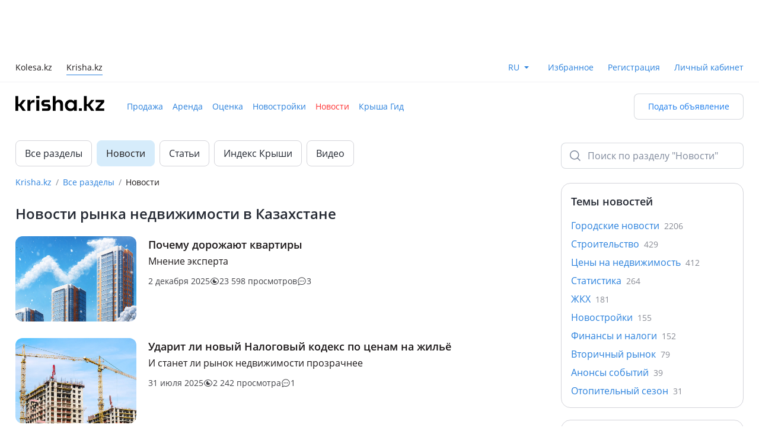

--- FILE ---
content_type: text/html;charset=utf-8
request_url: https://krisha.kz/content/news?tag=ceny-na-gilye
body_size: 29964
content:
<!DOCTYPE html><html  lang="ru"><head><meta charset="utf-8">
<meta name="viewport" content="width=device-width, initial-scale=1, maximum-scale=1.0, user-scalable=no, viewport-fit=cover">
<title>Новости рынка недвижимости в Казахстане — Крыша</title>
<script src="https://securepubads.g.doubleclick.net/tag/js/gpt.js" async></script>
<style>:root{--color-bg-page-primary:#fff;--color-bg-page-secondary:#f3f6f8;--color-bg-disabled:#f0f2f5;--color-bg-surface-1:#fff;--color-bg-surface-2:#f8fafb;--color-bg-surface-3:#f3f6f8;--color-bg-surface-inverse-1:#2b313d;--color-bg-surface-inverse-2:#242933;--color-bg-surface-inverse-3:#1d2129;--color-fg-disabled:#a2aab8;--color-fg-default:#242933;--color-fg-soft:#6f7a8d;--color-fg-muted:#808a9c;--color-fg-inverse-default:#fff;--color-fg-inverse-soft:#e1e5ed;--color-fg-inverse-muted:#b2b8c6;--color-stroke-neutral-default:rgba(80,91,113,.52);--color-stroke-neutral-soft:rgba(80,91,113,.23);--color-stroke-neutral-muted:rgba(80,91,113,.08);--color-stroke-white:#fff;--color-success-default:#19b526;--color-success-soft:#30bd3c;--color-success-muted:#5ecc68;--color-success-hover:#17a623;--color-success-pressed:#159620;--color-success-on-success:#fff;--color-success-container-default:#ddf4df;--color-success-container-soft:#e8f8ea;--color-success-container-muted:#f3fbf4;--color-success-container-hover:#bae9be;--color-success-container-pressed:#a3e1a8;--color-success-on-container:#19b526;--color-error-default:#fc2e2b;--color-error-soft:#fd4341;--color-error-muted:#fd6d6b;--color-error-hover:#e32927;--color-error-pressed:#c92522;--color-error-on-error:#fff;--color-error-container-default:#ffe0df;--color-error-container-soft:#ffebea;--color-error-container-muted:#fff4f4;--color-error-container-hover:#ffc1c0;--color-error-container-pressed:#feabaa;--color-error-on-container:#fc2e2b;--color-warning-default:#ff6e00;--color-warning-soft:#ff7d1a;--color-warning-muted:#ff9a4d;--color-warning-hover:#e56300;--color-warning-pressed:#cc5800;--color-warning-on-warning:#fff;--color-warning-container-default:#ffe9d9;--color-warning-container-soft:#fff1e6;--color-warning-container-muted:#fff7f2;--color-warning-container-hover:#ffd4b3;--color-warning-container-pressed:#ffc599;--color-warning-on-container:#ff6e00;--color-accent-default:#1a7beb;--color-accent-soft:#3189ed;--color-accent-muted:#8dbef5;--color-accent-hover:#106ac9;--color-accent-pressed:#1059ad;--color-accent-on-accent:#fff;--color-accent-container-default:#ddebfc;--color-accent-container-soft:#e9f2fd;--color-accent-container-muted:#f3f8fe;--color-accent-container-hover:#bbd8f9;--color-accent-container-pressed:#a3caf7;--color-accent-on-container:#1a7beb;--color-alt-accent-default:#ffdc4f;--color-alt-accent-soft:#ffe061;--color-alt-accent-muted:#ffe784;--color-alt-accent-hover:#f9ce24;--color-alt-accent-pressed:#f0bf00;--color-alt-accent-on-alt-accent:#2b2100;--color-alt-accent-container-default:#fff5cb;--color-alt-accent-container-soft:#fff8dc;--color-alt-accent-container-muted:#fffae5;--color-alt-accent-container-hover:#fff1b9;--color-alt-accent-container-pressed:#ffeea7;--color-alt-accent-on-container:#2b2100;--color-neutral-default:#333a47;--color-neutral-soft:#3a4252;--color-neutral-muted:#414a5c;--color-neutral-hover:#2b313d;--color-neutral-pressed:#1d2129;--color-neutral-on-neutral:#fff;--color-neutral-container-default:#f0f2f5;--color-neutral-container-soft:#f3f6f8;--color-neutral-container-muted:#f8fafb;--color-neutral-container-hover:#eaecf1;--color-neutral-container-pressed:#d5d9e3;--color-neutral-on-container:#505b71;--color-state-layer-on-neutral:rgba(162,170,184,.3);--color-state-layer-on-success:rgba(18,133,28,.5);--color-state-layer-on-error:rgba(150,27,26,.5);--color-state-layer-on-alt-accent:rgba(219,165,4,.5);--color-state-layer-on-warning:rgba(153,66,0,.5);--color-state-layer-on-accent:rgba(7,61,122,.5);--color-state-layer-on-secondary-neutral:rgba(162,170,184,.3);--color-state-layer-on-secondary-success:rgba(25,181,38,.3);--color-state-layer-on-secondary-error:rgba(252,46,43,.3);--color-state-layer-on-secondary-alt-accent:rgba(255,220,79,.3);--color-state-layer-on-secondary-warning:rgba(255,110,0,.3);--color-state-layer-on-secondary-accent:rgba(26,123,235,.3);--color-state-layer-on-surface:rgba(162,170,184,.3);--color-state-layer-on-inverse-surface:rgba(80,91,113,.25);--color-overlay-neutral-70:rgba(29,33,41,.7);--color-overlay-neutral-50:rgba(29,33,41,.5);--color-overlay-neutral-30:rgba(29,33,41,.3);--color-overlay-neutral-inverse-70:hsla(0,0%,100%,.7);--color-overlay-neutral-inverse-50:hsla(0,0%,100%,.5);--color-overlay-neutral-inverse-30:hsla(0,0%,100%,.3);--color-brand-kaspi-default:#f14635;--color-brand-kaspi-hover:#e43928;--color-brand-kaspi-pressed:#d73e2f;--color-brand-kaspi-on-brand-kaspi:#fff}</style>
<style>@font-face{font-display:block;font-family:font-icon;font-style:normal;font-weight:400;src:url(/content/static/font-icon.BSdfWJ9e.eot?1732609717967);src:url(/content/static/font-icon.BSdfWJ9e.eot?#iefix-1732609717967) format("embedded-opentype"),url(/content/static/font-icon.TFoSEBYx.woff2?1732609717967) format("woff2"),url(/content/static/font-icon.fJlZuBEO.woff?1732609717967) format("woff"),url(/content/static/font-icon.C7GaHIxW.ttf?1732609717967) format("truetype")}.fi:before,[class*=" fi-"]:before,[class^=fi-]:before{display:inline-block;font-family:font-icon;font-style:normal;font-weight:400;line-height:1;vertical-align:top;speak:none;text-decoration:inherit;text-rendering:optimizeLegibility;text-transform:none;-webkit-font-smoothing:antialiased;-moz-osx-font-smoothing:grayscale;font-size:24px}.fi-ad-to-top:before{content:""}.fi-add:before{content:""}.fi-add-big:before{content:""}.fi-add-big-fill:before{content:""}.fi-add-big-plus:before{content:""}.fi-add-small:before{content:""}.fi-add-small-fill:before{content:""}.fi-arrow-bottom:before{content:""}.fi-arrow-left:before{content:""}.fi-arrow-mini:before{content:""}.fi-arrow-right:before{content:""}.fi-arrow-small-bottom:before{content:""}.fi-arrow-small-left:before{content:""}.fi-arrow-small-right:before{content:""}.fi-arrow-small-top:before{content:""}.fi-arrow-top:before{content:""}.fi-attach:before{content:""}.fi-bag:before{content:""}.fi-bell-circle:before{content:""}.fi-bell-mute-outline:before{content:""}.fi-bell-outline:before{content:""}.fi-block-sign:before{content:""}.fi-bonus-filled:before{content:""}.fi-bonus-symbol:before{content:""}.fi-bus:before{content:""}.fi-calendar:before{content:""}.fi-call-center:before{content:""}.fi-camera:before{content:""}.fi-car:before{content:""}.fi-car-front:before{content:""}.fi-car-front-filled:before{content:""}.fi-car-verified:before{content:""}.fi-card:before{content:""}.fi-cars-door:before{content:""}.fi-cart:before{content:""}.fi-chat:before{content:""}.fi-chats:before{content:""}.fi-cheater:before{content:""}.fi-check:before{content:""}.fi-check-big:before{content:""}.fi-clock:before{content:""}.fi-close-big:before{content:""}.fi-close-bold:before{content:""}.fi-close-small:before{content:""}.fi-collapse:before{content:""}.fi-comment:before{content:""}.fi-console:before{content:""}.fi-copy:before{content:""}.fi-cross-filled:before{content:""}.fi-crown:before{content:""}.fi-delivery:before{content:""}.fi-desktop:before{content:""}.fi-desktop-filled:before{content:""}.fi-dollar-outline:before{content:""}.fi-dot:before{content:""}.fi-download:before{content:""}.fi-edit:before{content:""}.fi-engine:before{content:""}.fi-envelope:before{content:""}.fi-error-bordered:before{content:""}.fi-exchange:before{content:""}.fi-expand:before{content:""}.fi-eye:before{content:""}.fi-eye-invisible:before{content:""}.fi-fire:before{content:""}.fi-folder-move:before{content:""}.fi-folder-open:before{content:""}.fi-foto:before{content:""}.fi-geo-nav-pointer:before{content:""}.fi-go-back-arrow:before{content:""}.fi-go-back-arrow-bold:before{content:""}.fi-graph:before{content:""}.fi-guide:before{content:""}.fi-hand-pointer:before{content:""}.fi-heavy-truck:before{content:""}.fi-helicopter:before{content:""}.fi-home:before{content:""}.fi-home-bordered:before{content:""}.fi-id-card:before{content:""}.fi-id-card-fill:before{content:""}.fi-image:before{content:""}.fi-info-service:before{content:""}.fi-info-service-unfilled:before{content:""}.fi-kaspi:before{content:""}.fi-kaspi-big:before{content:""}.fi-key:before{content:""}.fi-kristal:before{content:""}.fi-legal-advice:before{content:""}.fi-like:before{content:""}.fi-like-fill:before,.fi-like-filled:before{content:""}.fi-list:before{content:""}.fi-list-alt:before{content:""}.fi-location:before{content:""}.fi-location-filled:before{content:""}.fi-lock:before{content:""}.fi-lock-filled:before{content:""}.fi-lodash:before{content:""}.fi-main-photo:before{content:""}.fi-mark:before{content:""}.fi-market-post:before{content:""}.fi-menu-burger:before{content:""}.fi-menu-dot:before{content:""}.fi-menu-point:before{content:""}.fi-mic-small:before{content:""}.fi-minus:before{content:""}.fi-mobile:before{content:""}.fi-moto:before{content:""}.fi-out:before{content:""}.fi-paid-color:before{content:""}.fi-paid-fast:before{content:""}.fi-paid-hot:before{content:""}.fi-paid-hot-outline:before{content:""}.fi-paid-re:before{content:""}.fi-paid-rocket:before{content:""}.fi-paid-turbo:before{content:""}.fi-paid-up:before{content:""}.fi-paid-up-outline:before{content:""}.fi-paid-urgent:before{content:""}.fi-paid-vip:before{content:""}.fi-paint:before{content:""}.fi-painted:before{content:""}.fi-parking:before{content:""}.fi-pause:before{content:""}.fi-percent:before{content:""}.fi-person:before{content:""}.fi-person-filled:before{content:""}.fi-phone:before{content:""}.fi-phone-filled:before{content:""}.fi-photo:before{content:""}.fi-photo-fill:before{content:""}.fi-play:before{content:""}.fi-plus:before{content:""}.fi-plus-bold:before{content:""}.fi-price-tag:before{content:""}.fi-proverka:before{content:""}.fi-qiwi:before{content:""}.fi-question:before{content:""}.fi-question-bordered:before{content:""}.fi-question-round-filled:before{content:""}.fi-raitings-star:before{content:""}.fi-raitings-star-filled:before{content:""}.fi-read-big:before{content:""}.fi-read-small:before{content:""}.fi-receipt:before{content:""}.fi-reply:before{content:""}.fi-road:before{content:""}.fi-round-arrow:before{content:""}.fi-round-arrow-bold:before{content:""}.fi-rudder:before{content:""}.fi-ruler:before{content:""}.fi-search:before{content:""}.fi-search-big:before{content:""}.fi-seat:before{content:""}.fi-seatbelt:before{content:""}.fi-secure:before{content:""}.fi-secured-fill:before{content:""}.fi-send-big:before{content:""}.fi-send-message:before{content:""}.fi-send-message-fill:before{content:""}.fi-send-small:before{content:""}.fi-setting-big:before{content:""}.fi-setting-big-fill:before{content:""}.fi-setting-small:before{content:""}.fi-setting-small-fill:before{content:""}.fi-settings:before{content:""}.fi-share-android:before,.fi-share:before{content:""}.fi-share-ios:before{content:""}.fi-sheet:before{content:""}.fi-sheets:before{content:""}.fi-shop:before{content:""}.fi-simple-comment:before{content:""}.fi-soc-facebook:before{content:""}.fi-soc-facebook-unfilled:before{content:""}.fi-soc-instagram:before{content:""}.fi-soc-my-mail-ru:before{content:""}.fi-soc-ok:before{content:""}.fi-soc-telegram:before{content:""}.fi-soc-vk:before{content:""}.fi-soc-whatsapp:before{content:""}.fi-soc-whatsapp-filled:before{content:""}.fi-soc-x:before{content:""}.fi-soc-youtube:before{content:""}.fi-sort:before{content:""}.fi-speedometer:before{content:""}.fi-star:before{content:""}.fi-star-filled:before{content:""}.fi-sticker:before{content:""}.fi-sticker-filled:before{content:""}.fi-stop:before{content:""}.fi-stopwatch:before{content:""}.fi-success-bordered:before{content:""}.fi-success-filled:before{content:""}.fi-tab-arrow:before{content:""}.fi-tab-envelope:before{content:""}.fi-tab-envelope-filled:before{content:""}.fi-tab-heart:before{content:""}.fi-tab-heart-filled:before{content:""}.fi-tab-home:before{content:""}.fi-tab-home-filled:before{content:""}.fi-tab-person:before{content:""}.fi-tab-person-filled:before{content:""}.fi-tab-star:before{content:""}.fi-tab-star-filled:before{content:""}.fi-tab-tile:before{content:""}.fi-tab-tile-filled:before{content:""}.fi-target:before{content:""}.fi-tenge-filled:before{content:""}.fi-thumb-up:before{content:""}.fi-thumb-up-big:before{content:""}.fi-thumb-up-big-filled:before{content:""}.fi-thumb-up-filled:before{content:""}.fi-tile:before{content:""}.fi-top:before{content:""}.fi-tractor:before{content:""}.fi-traffic-light:before{content:""}.fi-trash:before{content:""}.fi-truck:before{content:""}.fi-tyre:before{content:""}.fi-unlock-filled:before{content:""}.fi-unlock-outline:before{content:""}.fi-utility-service:before{content:""}.fi-verification-filled:before{content:""}.fi-view-type:before{content:""}.fi-wallet:before{content:""}.fi-warning-bordered:before{content:""}.fi-warning-filled:before{content:""}.fi-wheel:before{content:""}.fi-wrench:before{content:""}.fi-zoom-big:before{content:""}</style>
<style>@charset "UTF-8";@font-face{font-display:block;font-family:tanba-font-icon;font-style:normal;font-weight:400;src:url(/content/static/tanba-font-icon.D0_lkKv1.eot?1747133572513);src:url(/content/static/tanba-font-icon.D0_lkKv1.eot?#iefix-1747133572513) format("embedded-opentype"),url(/content/static/tanba-font-icon.jRy74AXC.woff2?1747133572513) format("woff2"),url(/content/static/tanba-font-icon.DeDoERyA.woff?1747133572513) format("woff"),url(/content/static/tanba-font-icon.BXi-k8S_.ttf?1747133572513) format("truetype")}.tfi:before,[class*=" tfi-"]:before,[class^=tfi-]:before{display:inline-block;font-family:tanba-font-icon;font-style:normal;font-weight:400;line-height:1;vertical-align:top;speak:none;text-decoration:inherit;text-rendering:optimizeLegibility;text-transform:none;-webkit-font-smoothing:antialiased;-moz-osx-font-smoothing:grayscale;font-size:24px}.tfi-small:before{font-size:16px}.tfi-pay:after{background-color:#fff;border-radius:50%;content:"";display:block;height:18px;left:50%;position:absolute;top:50%;transform:translate(-50%,-50%);width:18px;z-index:-1}.tfi-add-circle:before{content:""}.tfi-add-circle-fill:before{content:""}.tfi-add-square:before{content:""}.tfi-add-square-fill:before{content:""}.tfi-add-to-section:before{content:""}.tfi-add-to-section-fill:before{content:""}.tfi-adt:before{content:""}.tfi-adt-fill:before{content:""}.tfi-air-conditioning:before{content:""}.tfi-alert:before{content:""}.tfi-alert-fill:before{content:""}.tfi-apartments:before{content:""}.tfi-apartments-fill:before{content:""}.tfi-arrow-down:before{content:""}.tfi-arrow-down-left:before{content:""}.tfi-arrow-down-right:before{content:""}.tfi-arrow-left:before{content:""}.tfi-arrow-right:before{content:""}.tfi-arrow-rotate:before{content:""}.tfi-arrow-up:before{content:""}.tfi-arrow-up-left:before{content:""}.tfi-arrow-up-right:before{content:""}.tfi-attach:before{content:""}.tfi-attention:before{content:""}.tfi-attention-fill:before{content:""}.tfi-auto-credit:before{content:""}.tfi-bed:before{content:""}.tfi-bed-fill:before{content:""}.tfi-bell:before{content:""}.tfi-bell-fill:before{content:""}.tfi-bell-off:before{content:""}.tfi-bell-off-fill:before{content:""}.tfi-beta:before{content:""}.tfi-beta-fill:before{content:""}.tfi-bill:before{content:""}.tfi-bill-fill:before{content:""}.tfi-blank-sheet:before{content:""}.tfi-blank-sheet-fill:before{content:""}.tfi-bonus:before{content:""}.tfi-brush:before{content:""}.tfi-burger:before{content:""}.tfi-bus:before{content:""}.tfi-bus-fill:before{content:""}.tfi-calculator:before{content:""}.tfi-calculator-fill:before{content:""}.tfi-calendar:before{content:""}.tfi-calendar-check:before{content:""}.tfi-calendar-check-fill:before{content:""}.tfi-calendar-clock:before{content:""}.tfi-calendar-clock-fill:before{content:""}.tfi-calendar-fill:before{content:""}.tfi-call:before{content:""}.tfi-call-fill:before{content:""}.tfi-callcenter:before{content:""}.tfi-callcenter-fill:before{content:""}.tfi-car-crash:before{content:""}.tfi-car-crash-fill:before{content:""}.tfi-car-seat:before{content:""}.tfi-car-seat-fill:before{content:""}.tfi-card:before{content:""}.tfi-card-fill:before{content:""}.tfi-card-off:before{content:""}.tfi-card-off-fill:before{content:""}.tfi-caret-down:before{content:""}.tfi-caret-up:before{content:""}.tfi-cars:before{content:""}.tfi-cars-check:before{content:""}.tfi-cars-fill:before{content:""}.tfi-cars-history:before{content:""}.tfi-cars-history-fill:before{content:""}.tfi-cars-mat:before{content:""}.tfi-cars-mat-fill:before{content:""}.tfi-cars-safety:before{content:""}.tfi-cars-safety-fill:before{content:""}.tfi-cars-search:before{content:""}.tfi-cars-verified:before{content:""}.tfi-cars-verified-fill:before{content:""}.tfi-cars-wash:before{content:""}.tfi-cars-wash-fill:before{content:""}.tfi-cart:before{content:""}.tfi-ceiling-height:before{content:""}.tfi-chart-line-down:before{content:""}.tfi-chart-line-up:before{content:""}.tfi-check-list-warranty:before{content:""}.tfi-check-list-warranty-fill:before{content:""}.tfi-check-people:before{content:""}.tfi-check-people-fill:before{content:""}.tfi-checkmark:before{content:""}.tfi-checkmark-circle:before{content:""}.tfi-checkmark-circle-fill:before{content:""}.tfi-checkmark-double:before{content:""}.tfi-checkmark-heavy:before{content:""}.tfi-chevron-down:before{content:""}.tfi-chevron-down-small:before{content:""}.tfi-chevron-left:before{content:""}.tfi-chevron-left-small:before{content:""}.tfi-chevron-right:before{content:""}.tfi-chevron-right-small:before{content:""}.tfi-chevron-up:before{content:""}.tfi-chevron-up-small:before{content:""}.tfi-clock:before{content:""}.tfi-clock-fill:before{content:""}.tfi-close:before{content:""}.tfi-closet:before{content:""}.tfi-closet-fill:before{content:""}.tfi-coffee-machine:before{content:""}.tfi-coffee-machine-fill:before{content:""}.tfi-copy:before{content:""}.tfi-copy-fill:before{content:""}.tfi-delivery:before{content:""}.tfi-desktop:before{content:""}.tfi-dishes:before{content:""}.tfi-dishes-fill:before{content:""}.tfi-dishwasher:before{content:""}.tfi-dishwasher-fill:before{content:""}.tfi-dollar:before{content:""}.tfi-download:before{content:""}.tfi-dryer:before{content:""}.tfi-dryer-fill:before{content:""}.tfi-edit:before{content:""}.tfi-edit-fill:before{content:""}.tfi-elevator:before{content:""}.tfi-elevator-fill:before{content:""}.tfi-engine:before{content:""}.tfi-engine-fill:before{content:""}.tfi-envelope:before{content:""}.tfi-envelope-fill:before{content:""}.tfi-eye:before{content:""}.tfi-eye-fill:before{content:""}.tfi-eye-off:before{content:""}.tfi-eye-off-fill:before{content:""}.tfi-filter-horizontal:before{content:""}.tfi-filter-horizontal-fill:before{content:""}.tfi-filter-vertical:before{content:""}.tfi-filter-vertical-fill:before{content:""}.tfi-fingerprint:before{content:""}.tfi-folder:before{content:""}.tfi-folder-fill:before{content:""}.tfi-folder-open:before{content:""}.tfi-folder-open-fill:before{content:""}.tfi-free-leads:before{content:""}.tfi-free-leads-fill:before{content:""}.tfi-fridge:before{content:""}.tfi-fridge-fill:before{content:""}.tfi-fullscreen:before{content:""}.tfi-gas-station:before{content:""}.tfi-geo:before{content:""}.tfi-geo-fill:before{content:""}.tfi-geo-kolesa:before{content:""}.tfi-geo-kolesa-fill:before{content:""}.tfi-gift:before{content:""}.tfi-gift-fill:before{content:""}.tfi-globe:before{content:""}.tfi-globe-fill:before{content:""}.tfi-graph:before{content:""}.tfi-graph-fill:before{content:""}.tfi-guide:before{content:""}.tfi-guide-fill:before{content:""}.tfi-hand:before{content:""}.tfi-headlights:before{content:""}.tfi-headlights-fill:before{content:""}.tfi-headphones:before{content:""}.tfi-headphones-fill:before{content:""}.tfi-home:before{content:""}.tfi-home-fill:before{content:""}.tfi-identification-check:before{content:""}.tfi-identification-check-fill:before{content:""}.tfi-identification-check-fill-color:before{content:""}.tfi-identification-number:before{content:""}.tfi-identification-number-fill:before{content:""}.tfi-image:before{content:""}.tfi-image-fill:before{content:""}.tfi-info:before{content:""}.tfi-info-fill:before{content:""}.tfi-inside-folder:before{content:""}.tfi-internet:before{content:""}.tfi-iron:before{content:""}.tfi-iron-fill:before{content:""}.tfi-kaspi:before{content:""}.tfi-kitchen-set:before{content:""}.tfi-kitchen-set-fill:before{content:""}.tfi-kolesa:before{content:""}.tfi-kolesa-fill:before{content:""}.tfi-krisha-agent:before{content:""}.tfi-krisha-agent-fill:before{content:""}.tfi-krisha-checked:before{content:""}.tfi-krisha-checked-fill:before{content:""}.tfi-laptop:before{content:""}.tfi-laptop-fill:before{content:""}.tfi-lightning:before{content:""}.tfi-lightning-fill:before{content:""}.tfi-like:before{content:""}.tfi-like-fill:before{content:""}.tfi-list:before{content:""}.tfi-loading:before{content:""}.tfi-location:before{content:""}.tfi-location-fill:before{content:""}.tfi-lock:before{content:""}.tfi-lock-fill:before{content:""}.tfi-login:before{content:""}.tfi-logout:before{content:""}.tfi-map:before{content:""}.tfi-map-fill:before{content:""}.tfi-map-hand:before{content:""}.tfi-maps-point:before{content:""}.tfi-maps-point-fill:before{content:""}.tfi-megaphone:before{content:""}.tfi-megaphone-fill:before{content:""}.tfi-megaphone-off:before{content:""}.tfi-megaphone-off-fill:before{content:""}.tfi-menu-point:before{content:""}.tfi-menu-point-vertical:before{content:""}.tfi-message:before{content:""}.tfi-message-fill:before{content:""}.tfi-message-point:before{content:""}.tfi-message-point-fill:before{content:""}.tfi-microphone-off:before{content:""}.tfi-microphone-off-fill:before{content:""}.tfi-microphone-on:before{content:""}.tfi-microphone-on-fill:before{content:""}.tfi-microwave:before{content:""}.tfi-microwave-fill:before{content:""}.tfi-minus-big:before{content:""}.tfi-minus-small:before{content:""}.tfi-moto:before{content:""}.tfi-moto-fill:before{content:""}.tfi-navigation:before{content:""}.tfi-navigation-fill:before{content:""}.tfi-new-buildings:before{content:""}.tfi-new-buildings-fill:before{content:""}.tfi-note:before{content:""}.tfi-outside-folder:before{content:""}.tfi-pantry:before{content:""}.tfi-pantry-fill:before{content:""}.tfi-parking:before{content:""}.tfi-parking-fill:before{content:""}.tfi-parts:before{content:""}.tfi-parts-backdoor:before{content:""}.tfi-parts-backdoor-fill:before{content:""}.tfi-parts-fill:before{content:""}.tfi-parts-front-door:before{content:""}.tfi-parts-front-door-fill:before{content:""}.tfi-pause:before{content:""}.tfi-pause-fill:before{content:""}.tfi-phone:before{content:""}.tfi-phone-fill:before{content:""}.tfi-photo-camera:before{content:""}.tfi-photo-camera-fill:before{content:""}.tfi-photo-check:before{content:""}.tfi-photo-check-fill:before{content:""}.tfi-pin:before{content:""}.tfi-pin-fill:before{content:""}.tfi-planner:before{content:""}.tfi-planner-fill:before{content:""}.tfi-play:before{content:""}.tfi-play-fill:before{content:""}.tfi-plus-big:before{content:""}.tfi-plus-small:before{content:""}.tfi-price-tag:before{content:""}.tfi-price-tag-fill:before{content:""}.tfi-profile:before{content:""}.tfi-profile-fill:before{content:""}.tfi-promotion-services:before{content:""}.tfi-promotion-services-fill:before{content:""}.tfi-qiwi:before{content:""}.tfi-question:before{content:""}.tfi-question-round:before{content:""}.tfi-question-round-fill:before{content:""}.tfi-reading:before{content:""}.tfi-reading-fill:before{content:""}.tfi-recycling:before{content:""}.tfi-redo:before{content:""}.tfi-redo-fill:before{content:""}.tfi-report:before{content:""}.tfi-reset:before{content:""}.tfi-reset-fill:before{content:""}.tfi-reсtangle:before{content:""}.tfi-reсtangle-fill:before{content:""}.tfi-rocket:before{content:""}.tfi-rocket-fire:before{content:""}.tfi-roller-brush:before{content:""}.tfi-roller-brush-fill:before{content:""}.tfi-rotate:before{content:""}.tfi-rotate-fill:before{content:""}.tfi-rotate-photo:before{content:""}.tfi-rotate-photo-fill:before{content:""}.tfi-round-bonus:before{content:""}.tfi-round-bonus-fill:before{content:""}.tfi-round-brush:before{content:""}.tfi-round-brush-fill:before{content:""}.tfi-round-chevron-down:before{content:""}.tfi-round-chevron-down-fill:before{content:""}.tfi-round-chevron-left:before{content:""}.tfi-round-chevron-left-fill:before{content:""}.tfi-round-chevron-right:before{content:""}.tfi-round-chevron-right-fill:before{content:""}.tfi-round-chevron-up:before{content:""}.tfi-round-chevron-up-fill:before{content:""}.tfi-round-crown:before{content:""}.tfi-round-crown-fill:before{content:""}.tfi-round-crystal:before{content:""}.tfi-round-crystal-fill:before{content:""}.tfi-round-cup:before{content:""}.tfi-round-cup-fill:before{content:""}.tfi-round-currency-dollar:before{content:""}.tfi-round-currency-dollar-fill:before{content:""}.tfi-round-currency-tenge:before{content:""}.tfi-round-currency-tenge-fill:before{content:""}.tfi-round-download:before{content:""}.tfi-round-download-fill:before{content:""}.tfi-round-extend:before{content:""}.tfi-round-extend-fill:before{content:""}.tfi-round-fire:before{content:""}.tfi-round-fire-fill:before{content:""}.tfi-round-geo:before{content:""}.tfi-round-geo-fill:before{content:""}.tfi-round-percent:before{content:""}.tfi-round-percent-fill:before{content:""}.tfi-round-price-tag:before{content:""}.tfi-round-price-tag-fill:before{content:""}.tfi-round-rocket-fill:before{content:""}.tfi-round-top:before{content:""}.tfi-round-top-fill:before{content:""}.tfi-safety:before{content:""}.tfi-safety-fill:before{content:""}.tfi-save-search:before{content:""}.tfi-save-search-fill:before{content:""}.tfi-scammer:before{content:""}.tfi-scammer-fill:before{content:""}.tfi-scan-code:before{content:""}.tfi-scroll-down:before{content:""}.tfi-scroll-down-fill:before{content:""}.tfi-scroll-up:before{content:""}.tfi-scroll-up-fill:before{content:""}.tfi-search:before{content:""}.tfi-send:before{content:""}.tfi-send-angle:before{content:""}.tfi-send-angle-fill:before{content:""}.tfi-send-fill:before{content:""}.tfi-services:before{content:""}.tfi-services-fill:before{content:""}.tfi-services-safety:before{content:""}.tfi-services-safety-fill:before{content:""}.tfi-settings:before{content:""}.tfi-settings-fill:before{content:""}.tfi-share-android:before{content:""}.tfi-share-android-fill:before{content:""}.tfi-share-ios:before{content:""}.tfi-sheet:before{content:""}.tfi-sheet-cancel:before{content:""}.tfi-sheet-cancel-fill:before{content:""}.tfi-sheet-check:before{content:""}.tfi-sheet-check-fill:before{content:""}.tfi-sheet-fill:before{content:""}.tfi-shop-parts:before{content:""}.tfi-sofa:before{content:""}.tfi-sofa-fill:before{content:""}.tfi-sort:before{content:""}.tfi-specialists:before{content:""}.tfi-specialists-fill:before{content:""}.tfi-square:before{content:""}.tfi-square-fill:before{content:""}.tfi-stairs:before{content:""}.tfi-star:before{content:""}.tfi-star-fill:before{content:""}.tfi-stop:before{content:""}.tfi-stop-fill:before{content:""}.tfi-sun:before{content:""}.tfi-sun-fill:before{content:""}.tfi-surcharge:before{content:""}.tfi-surcharge-fill:before{content:""}.tfi-tap-hold:before{content:""}.tfi-team-people:before{content:""}.tfi-team-people-fill:before{content:""}.tfi-tenge:before{content:""}.tfi-terminal:before{content:""}.tfi-terminal-fill:before{content:""}.tfi-thumb-down:before{content:""}.tfi-thumb-down-fill:before{content:""}.tfi-thumb-up:before{content:""}.tfi-thumb-up-fill:before{content:""}.tfi-trade-in:before{content:""}.tfi-trade-in-fill:before{content:""}.tfi-translate:before{content:""}.tfi-translate-fill:before{content:""}.tfi-transmission:before{content:""}.tfi-transmission-fill:before{content:""}.tfi-transport-commerce:before{content:""}.tfi-trash:before{content:""}.tfi-trash-fill:before{content:""}.tfi-trowel:before{content:""}.tfi-trowel-brick:before{content:""}.tfi-trowel-fill:before{content:""}.tfi-truck:before{content:""}.tfi-truck-fill:before{content:""}.tfi-undo:before{content:""}.tfi-undo-fill:before{content:""}.tfi-unlock:before{content:""}.tfi-unlock-fill:before{content:""}.tfi-unpin:before{content:""}.tfi-unpin-fill:before{content:""}.tfi-up-and-down:before{content:""}.tfi-upload:before{content:""}.tfi-user:before{content:""}.tfi-user-fill:before{content:""}.tfi-user-home:before{content:""}.tfi-user-home-fill:before{content:""}.tfi-vacuum-cleaner:before{content:""}.tfi-vacuum-cleaner-fill:before{content:""}.tfi-verified:before{content:""}.tfi-verified-fill:before{content:""}.tfi-video-camera:before{content:""}.tfi-video-camera-fill:before{content:""}.tfi-view-free:before{content:""}.tfi-view-free-fill:before{content:""}.tfi-wall:before{content:""}.tfi-wall-fill:before{content:""}.tfi-wallet:before{content:""}.tfi-wallet-fill:before{content:""}.tfi-washing-machine:before{content:""}.tfi-washing-machine-fill:before{content:""}.tfi-water-transport:before{content:""}.tfi-water-transport-fill:before{content:""}.tfi-wheel:before{content:""}.tfi-wheel-fill:before{content:""}.tfi-work-table:before{content:""}.tfi-work-table-fill:before{content:""}.tfi-zoom-in:before{content:""}.tfi-zoom-out:before{content:""}</style>
<style>:root{--font-normal:400;--font-semi-bold:600;--font-extra:700;--radius:4px;--radius-medium:8px;--radius-large:12px;--radius-big:16px;--material-ease:cubic-bezier(.25,.1,.25,1)}@supports (top:env(safe-area-inset-top)){:root{--safe-area-inset-top:env(safe-area-inset-top)}}@supports (right:env(safe-area-inset-right)){:root{--safe-area-inset-right:env(safe-area-inset-right)}}@supports (bottom:env(safe-area-inset-bottom)){:root{--safe-area-inset-bottom:env(safe-area-inset-bottom)}}@supports (left:env(safe-area-inset-left)){:root{--safe-area-inset-left:env(safe-area-inset-left)}}</style>
<style>@charset "UTF-8";*,:after,:before{background-repeat:no-repeat;box-sizing:border-box}:after,:before{text-decoration:inherit;vertical-align:inherit}:where(:root){cursor:default;line-height:1.5;overflow-wrap:break-word;-moz-tab-size:4;-o-tab-size:4;tab-size:4;-webkit-tap-highlight-color:transparent;-webkit-text-size-adjust:100%}:where(body){margin:0}:where(h1){font-size:2em;margin:.67em 0}:where(dl,ol,ul) :where(dl,ol,ul){margin:0}:where(hr){color:inherit;height:0}:where(nav) :where(ol,ul){list-style-type:none;padding:0}:where(nav li):before{content:"​";float:left}:where(pre){font-family:monospace,monospace;font-size:1em;overflow:auto}:where(abbr[title]){text-decoration:underline;-webkit-text-decoration:underline dotted;text-decoration:underline dotted}:where(b,strong){font-weight:bolder}:where(code,kbd,samp){font-family:monospace,monospace;font-size:1em}:where(small){font-size:80%}:where(audio,canvas,iframe,img,svg,video){vertical-align:middle}:where(iframe){border-style:none}:where(svg:not([fill])){fill:currentColor}:where(table){border-collapse:collapse;border-color:inherit;text-indent:0}:where(button,input,select){margin:0}:where(button,[type=button i],[type=reset i],[type=submit i]){-webkit-appearance:button}:where(fieldset){border:1px solid #a0a0a0}:where(progress){vertical-align:baseline}:where(textarea){margin:0;resize:vertical}:where([type=search i]){-webkit-appearance:textfield;outline-offset:-2px}::-webkit-inner-spin-button,::-webkit-outer-spin-button{height:auto}::-webkit-input-placeholder{color:inherit;opacity:.54}::-webkit-search-decoration{-webkit-appearance:none}::-webkit-file-upload-button{-webkit-appearance:button;font:inherit}:where(dialog){background-color:#fff;border:solid;color:#000;height:-moz-fit-content;height:fit-content;left:0;margin:auto;padding:1em;position:absolute;right:0;width:-moz-fit-content;width:fit-content}:where(dialog:not([open])){display:none}:where(details>summary:first-of-type){display:list-item}:where([aria-busy=true i]){cursor:progress}:where([aria-controls]){cursor:pointer}:where([aria-disabled=true i],[disabled]){cursor:not-allowed}:where([aria-hidden=false i][hidden]){display:initial}:where([aria-hidden=false i][hidden]:not(:focus)){clip:rect(0,0,0,0);position:absolute}@font-face{font-display:fallback;font-family:Open Sans;font-style:normal;font-weight:300;src:url(/content/static/OpenSans-Light.BeYjfCgW.woff2) format("woff2"),url(/content/static/OpenSans-Light.3Yao2XNQ.woff) format("woff")}@font-face{font-display:fallback;font-family:Open Sans;font-style:normal;font-weight:400;src:url(/content/static/OpenSans-Regular.C8G3LUPu.woff2) format("woff2"),url(/content/static/OpenSans-Regular.3w4AUjKw.woff) format("woff")}@font-face{font-display:fallback;font-family:Open Sans;font-style:italic;font-weight:400;src:url(/content/static/OpenSans-Italic.DVJWAAkz.woff2) format("woff2"),url(/content/static/OpenSans-Italic.BER6zGy0.woff) format("woff")}@font-face{font-display:fallback;font-family:Open Sans;font-style:normal;font-weight:600;src:url(/content/static/OpenSans-Semibold.DHqE726B.woff2) format("woff2"),url(/content/static/OpenSans-Semibold.BYnaKIUh.woff) format("woff")}@font-face{font-display:fallback;font-family:Open Sans;font-style:normal;font-weight:700;src:url(/content/static/OpenSans-Bold.C5EwagyO.woff2) format("woff2"),url(/content/static/OpenSans-Bold.pn2jHSUB.woff) format("woff")}@font-face{font-display:fallback;font-family:Golos Text;font-style:normal;font-weight:400 900;src:url(/content/static/GolosText-VariableFont.BhE8GZce.woff2) format("woff2")}body,html{background:#fff;color:var(--color-fg-default);font-family:sans-serif;font-size:16px;line-height:24px;margin:auto;min-height:100vh;width:100%;-webkit-tap-highlight-color:transparent}a{color:var(--color-accent-default);text-decoration:none}h1,h2,h3,h4,h5,h6{color:inherit;font-size:inherit;font-weight:inherit;margin:0;padding:0}ol,ul{list-style:none;padding:0}figure,ol,p,ul{margin:0}button{-webkit-appearance:none;-moz-appearance:none;appearance:none;background-color:transparent;border:none;color:inherit;cursor:pointer;font:inherit;outline:none;padding:0}input,textarea{font-family:inherit}:root{--window-height:100vh;--safe-area-bottom:0;--content-height:calc(var(--window-height) - var(--bottom-nav-height, 0) - var(--safe-area-bottom));--max-content-width:1260px;--min-content-width:980px}@supports (bottom:env(safe-area-inset-bottom)){:root{--safe-area-bottom:env(safe-area-inset-bottom)}}body,html{font-family:Open Sans,sans-serif;min-height:var(--window-height)}body.is-gray{background-color:#f2f2f3}.container,img{max-width:100%}.container{margin:0 auto;min-width:var(--min-content-width);padding:0 16px;width:var(--max-content-width)}.styled-link,a{color:#2a81dd;cursor:pointer}@media (hover:hover){.styled-link:not(.ui-button):hover,a:not(.ui-button):hover{color:#f33}}</style>
<style>.vfm--fixed{position:fixed}.vfm--absolute{position:absolute}.vfm--inset{bottom:0;left:0;right:0;top:0}.vfm--overlay{background-color:#00000080;z-index:-1}.vfm--prevent-none{pointer-events:none}.vfm--prevent-auto{pointer-events:auto}.vfm--outline-none:focus{outline:none}@keyframes fade-in{0%{opacity:0}to{opacity:1}}@keyframes fade-out{0%{opacity:1}to{opacity:0}}.vfm-fade-enter-active{animation:fade-in .3s ease}.vfm-fade-leave-active{animation:fade-out .3s ease}.vfm-bounce-back{transition-duration:.3s;transition-property:transform}.vfm-slide-down-enter-active,.vfm-slide-down-leave-active,.vfm-slide-up-enter-active,.vfm-slide-up-leave-active{transition:transform .3s ease}.vfm-slide-down-enter-from,.vfm-slide-down-leave-to{transform:translateY(100vh)!important}.vfm-slide-up-enter-from,.vfm-slide-up-leave-to{transform:translateY(-100vh)!important}.vfm-slide-left-enter-active,.vfm-slide-left-leave-active,.vfm-slide-right-enter-active,.vfm-slide-right-leave-active{transition:transform .3s ease}.vfm-slide-right-enter-from,.vfm-slide-right-leave-to{transform:translate(100vw)!important}.vfm-slide-left-enter-from,.vfm-slide-left-leave-to{transform:translate(-100vw)!important}.vfm-swipe-banner-back,.vfm-swipe-banner-forward{bottom:0;position:fixed;top:0;width:27px;z-index:10}.vfm-swipe-banner-back{left:0}.vfm-swipe-banner-forward{right:0}</style>
<style>.__ymap{color:#000;position:relative}.__ymap_container{height:100%;width:100%}.__ymap_slots{display:none}.__ymap--grab [class$=main-engine-container] canvas{cursor:grab}.__ymap--grabbing:active [class$=main-engine-container] canvas,.__ymap--grabbing:focus [class$=main-engine-container] canvas{cursor:grabbing}.__ymap [class$=graphics-layer]{text-align:left}</style>
<style>.hot-advert-link[data-v-2da20f66]{position:relative}.hot-advert-link:hover .hot-advert[data-v-2da20f66]{background:#fff;box-shadow:0 2px 4px #1c18191a;font-size:13px;left:50%;line-height:20px;padding:8px;position:absolute;top:50%;transform:translate(-50%,-50%);width:210px;z-index:1}.hot-advert-link:hover .hot-advert__image-wrap[data-v-2da20f66]{height:140px}.hot-advert-link:hover .hot-advert__city[data-v-2da20f66]{visibility:visible}.hot-advert-link:hover .hot-advert__price[data-v-2da20f66]{font-size:12px}.hot-advert-link:hover .hot-advert__title[data-v-2da20f66]{display:-webkit-box!important;-webkit-box-orient:vertical;-webkit-line-clamp:4;overflow:hidden}.hot-advert[data-v-2da20f66]{border-radius:8px;font-size:12px;line-height:18px;position:relative;width:100%}.hot-advert__image-wrap[data-v-2da20f66]{display:block;height:90px;position:relative}.hot-advert__image-wrap picture[data-v-2da20f66]{height:inherit}.hot-advert__image[data-v-2da20f66]{border-radius:4px;display:block;height:inherit;-o-object-fit:cover;object-fit:cover;width:100%}.hot-advert__city[data-v-2da20f66]{background:#1c181980;border-radius:4px 4px 0 0;display:flex;justify-content:space-between;top:0;visibility:hidden;width:100%}.hot-advert__city[data-v-2da20f66],.hot-advert__price[data-v-2da20f66]{color:#fff;padding:2px 6px;position:absolute;right:0}.hot-advert__price[data-v-2da20f66]{background:#1c1819b3;border-radius:4px;bottom:0;display:block!important;font-size:11px;max-width:90%;overflow:hidden;text-overflow:ellipsis;white-space:nowrap}.hot-advert__square-price[data-v-2da20f66]{margin-left:4px}.hot-advert__title[data-v-2da20f66]{display:-webkit-box!important;-webkit-box-orient:vertical;-webkit-line-clamp:2;color:#1c1819;margin-top:8px;overflow:hidden}</style>
<style>.error-page{background-color:#fafafa;width:100%}.error-page__inner{min-height:calc(var(--window-height) - var(--navbar-height))}.error-page__title{font-size:34px;font-weight:var(--font-semi-bold);line-height:56px;text-wrap:balance}.error-page__description{font-size:14px;line-height:24px;margin-top:12px;text-wrap:balance}.error-page__hot{display:grid;gap:12px;grid-template-columns:repeat(9,1fr);margin:32px 0}</style>
<style>.content[data-v-15f54e83]{display:grid;grid-gap:40px;grid-template-columns:auto 308px;width:100%}.content__main[data-v-15f54e83]{min-width:0;padding-bottom:50px}.content__aside[data-v-15f54e83]{align-content:start;display:grid;gap:20px;grid-template-columns:100%;grid-template-rows:auto}.content__menu[data-v-15f54e83]{margin-bottom:16px}.content__title[data-v-15f54e83]{font-size:24px;font-weight:var(--font-semi-bold);line-height:36px;margin:0 0 20px}.content__search[data-v-15f54e83]{padding:4px 0}.content__a[data-v-15f54e83]{min-height:250px}.content__heading[data-v-15f54e83]{margin-bottom:24px}.content--video-list[data-v-15f54e83]{grid-template-columns:100%}.content--video-page[data-v-15f54e83]{grid-template-columns:min(100%,924px)}</style>
<style>.page[data-v-617a5600]{min-height:100vh}.page[data-v-617a5600],.page__b-vip[data-v-617a5600]{display:flex;flex-direction:column}.page__b-vip[data-v-617a5600]{align-items:center;min-height:90px}.page__b-vip[data-v-617a5600]:empty{display:none}.page__main[data-v-617a5600]{flex-grow:1;padding:16px 0}</style>
<style>.env-banner[data-v-e8a5f94b]{background-color:#f739;border-bottom:1px solid rgba(0,0,0,.37);color:#fff;cursor:pointer;font-size:11px;font-weight:400;left:0;padding:2px 0;position:fixed;text-align:center;top:0;-webkit-user-select:none;-moz-user-select:none;user-select:none;width:100%;z-index:9999}</style>
<style>.slot-a[data-v-cb5f691f]{display:flex;justify-content:center;max-width:100vw;overflow:hidden}</style>
<style>.top-header[data-v-60b5e199]{border-bottom:1px solid #f2f2f3}.top-header__inner[data-v-60b5e199]{align-items:center;display:flex;height:48px}.top-nav[data-v-60b5e199]{display:flex}.top-nav-item[data-v-60b5e199]{-webkit-appearance:none;-moz-appearance:none;appearance:none;background-color:transparent;border:none;color:inherit;color:#2a81dd;cursor:pointer;font:inherit;font-size:14px;line-height:24px;margin-left:24px;outline:none;padding:0}.top-nav-item[data-v-60b5e199]:hover{color:#f33}.top-nav-item__hint[data-v-60b5e199]{color:#888b94}.top-nav-item__arrow[data-v-60b5e199]{left:-4px;position:relative;top:1px}.top-nav-menu[data-v-60b5e199]{position:relative}.user-menu[data-v-60b5e199]{border:1px solid rgba(28,24,25,.1);border-radius:4px;box-shadow:0 2px 10px #1c18191a;margin-top:8px;min-width:158px;right:0;z-index:1}.user-menu[data-v-60b5e199],.user-menu[data-v-60b5e199]:before{background:#fff;position:absolute}.user-menu[data-v-60b5e199]:before{border-left:1px solid rgba(28,24,25,.1);border-top:1px solid rgba(28,24,25,.1);content:"";height:8px;right:46px;top:-5px;transform:rotate(45deg);width:8px}.user-menu__info[data-v-60b5e199]{padding:12px 16px}.user-menu__name[data-v-60b5e199]{color:#1c1819;font-size:13px}.user-menu__id[data-v-60b5e199]{color:#888b94;font-size:12px;margin-top:8px}.user-menu-link[data-v-60b5e199]{align-items:center;display:flex;font-size:13px;height:34px;line-height:34px;padding:0 16px;white-space:nowrap}.user-menu-link[data-v-60b5e199]:first-child,.user-menu-link[data-v-60b5e199]:last-child{border-top:1px solid #f2f2f3}.user-menu-link__icon[data-v-60b5e199]{margin-right:6px}.sections-nav[data-v-60b5e199]{align-items:center;display:flex;height:82px}.sections-nav__logo[data-v-60b5e199]{max-width:180px;width:100%}.sections-nav__logo-img[data-v-60b5e199]{margin-top:-4px;max-width:150px;width:90%}.sections-nav__links[data-v-60b5e199]{display:flex;font-size:14px}.sections-nav__post[data-v-60b5e199]{margin-left:auto;padding-left:8px}.sections-nav__create-advert-button[data-v-60b5e199]{width:185px}.sections-nav-item[data-v-60b5e199]{padding:0 8px;white-space:nowrap}.sections-nav-item--active[data-v-60b5e199]{color:#f33}.sections-nav-item__label[data-v-60b5e199]{background:#f33;border-radius:4px;color:#fff;font-size:13px;height:20px;line-height:20px;margin-left:4px;padding:0 4px}</style>
<style>.projects[data-v-0f105340]{display:flex;margin-right:auto}.projects__item[data-v-0f105340]{color:#1c1819;display:block;font-size:14px;line-height:24px;margin-right:24px;position:relative}.projects__item--active[data-v-0f105340]{border-bottom:1px solid #2a81dd}.projects__item[data-v-0f105340]:not(.projects__item--active):hover{color:#2a81dd}.projects__item:hover .projects__hint[data-v-0f105340]{opacity:1;transform:translate(-50%)}.projects__hint[data-v-0f105340]{background:#000;border-radius:8px;color:#fff;font-size:12px;height:30px;left:50%;line-height:18px;opacity:0;padding:6px 8px;pointer-events:none;position:absolute;top:36px;transform:translate(-50%,8px);transition:transform .2s ease-in-out,opacity .2s ease-in-out;white-space:nowrap}.projects__hint[data-v-0f105340]:before{background:inherit;content:"";height:10px;left:50%;margin-left:-5px;position:absolute;top:-5px;transform:rotate(45deg);width:10px}</style>
<style>.lang-switcher[data-v-2f82413a]{cursor:pointer;position:relative}.lang-switcher__label[data-v-2f82413a]{align-items:center;color:#2a81dd;display:flex;font-size:14px;line-height:24px;text-transform:uppercase}.lang-switcher__label[data-v-2f82413a]:hover{color:#f33}.lang-switcher__options[data-v-2f82413a]{background:#fff;border:1px solid rgba(28,24,25,.1);border-radius:8px;box-shadow:0 2px 10px #1c18191a;left:50%;margin-top:20px;padding:8px;position:absolute;transform:translate(-50%);z-index:6}.lang-switcher__options-enter-active[data-v-2f82413a],.lang-switcher__options-leave-active[data-v-2f82413a]{transition:opacity .2s ease-in-out}.lang-switcher__options-enter[data-v-2f82413a],.lang-switcher__options-leave-to[data-v-2f82413a]{opacity:0}.lang-switcher__options[data-v-2f82413a]:before{content:"";height:24px;left:0;position:absolute;top:-24px;width:100%;z-index:-1}.lang-switcher__options[data-v-2f82413a]:after{background:#fff;border-left:1px solid rgba(28,24,25,.1);border-top:1px solid rgba(28,24,25,.1);box-shadow:-3px -2px 10px -2px #1c18191a;content:"";height:10px;left:50%;margin-left:-5px;position:absolute;top:-6px;transform:rotate(45deg);width:10px}.lang-switcher__item[data-v-2f82413a]{align-items:center;color:#2a81dd;display:flex;font-size:16px;height:44px;justify-content:space-between;line-height:24px;min-width:136px;padding:0 12px 0 16px}.lang-switcher__item[data-v-2f82413a]:not(:first-child){margin-top:8px}.lang-switcher__item[data-v-2f82413a]:not(.lang-switcher__item--active):hover{color:#f33}.lang-switcher__item .fi-check-big[data-v-2f82413a]{color:#2a81dd;display:none}.lang-switcher__item.lang-switcher__item--active[data-v-2f82413a]{background:#fafafa;color:#1c1819}.lang-switcher:hover .lang-switcher__options[data-v-2f82413a],.lang-switcher__item.lang-switcher__item--active .fi-check-big[data-v-2f82413a]{display:block}</style>
<style>.content-menu__tabs{scrollbar-width:none;-ms-overflow-style:none}.content-menu__tabs::-webkit-scrollbar{display:none;height:0;width:0}.content-menu__tabs{display:flex;margin:0 calc(var(--padding-inline)*-1) 12px;max-width:100vw;overflow-x:auto;padding:0 var(--padding-inline) 12px}.content-menu__tab{position:relative}.content-menu__tab:not(:first-child){margin-left:8px}.content-menu__link{color:inherit}.content-menu__link:hover{color:#2a81dd}.content-menu__link{border:1px solid #d4d4da;border-radius:var(--radius-medium);display:block;font-size:16px;line-height:24px;padding:9px 15px}.content-menu__link--active{background-color:#d6ecfb;border-color:#d6ecfb;color:#1c1819}.content-menu__link--active:hover{color:#1c1819}</style>
<style>.breadcrumbs{font-size:14px;line-height:22px}.breadcrumbs__list{color:#2a81dd;margin-bottom:-8px}.breadcrumbs__item{display:inline-block;margin-bottom:8px}.breadcrumbs__item:not(:last-child):after{color:#888b94;content:"/";display:inline-block;margin:0 .5em}.breadcrumbs__link{color:inherit}.breadcrumbs__current{color:#1c1819}</style>
<style>.articles-list__flow{display:grid;gap:28px;grid-template-columns:1fr}.articles-list__pagination{margin-top:40px}</style>
<style>.article-row[data-v-49558a75]{--photo-radius:var(--radius-large);--photo-height:144px;--photo-width:204px;--title-size:18px;--title-line:28px;--title-weight:var(--font-semi-bold);color:#1c1819;display:grid;gap:20px;grid-template-columns:var(--photo-width) 1fr}.article-row__photo[data-v-49558a75]{background-color:#fafafa;border-radius:var(--photo-radius);height:var(--photo-height);margin:0;overflow:hidden;position:relative;z-index:0}.article-row__tag[data-v-49558a75]{left:12px;position:absolute;top:12px;z-index:1}.article-row__tag[data-v-49558a75]:first-letter{text-transform:uppercase}.article-row--compact .article-row__tag[data-v-49558a75]{left:6px;top:6px}.article-row__img[data-v-49558a75]{display:block;height:100%;-o-object-fit:cover;object-fit:cover;width:100%}.article-row__title[data-v-49558a75]{color:inherit}.article-row__title[data-v-49558a75]:hover{color:#2a81dd}.article-row__title[data-v-49558a75]{font-size:var(--title-size);font-weight:var(--title-weight);line-height:var(--title-line);margin:0 0 2px}.article-row__desc[data-v-49558a75],.article-row__title[data-v-49558a75]{display:-webkit-box!important;-webkit-box-orient:vertical;-webkit-line-clamp:2;overflow:hidden}.article-row__desc[data-v-49558a75]{margin-bottom:10px}.article-row__desc[data-v-49558a75] p{margin:0}.article-row__footer[data-v-49558a75]{color:#414247;display:flex;font-size:14px;gap:8px;line-height:24px;margin-top:4px}.article-row--compact .article-row__footer[data-v-49558a75]{color:#888b94;font-size:13px;line-height:20px}.article-row__views[data-v-49558a75]{align-items:center;display:flex;gap:4px}.article-row--compact .article-row__views[data-v-49558a75]:before{font-size:20px;line-height:20px}.article-row__comments[data-v-49558a75]{align-items:center;display:flex;gap:4px}.article-row--compact[data-v-49558a75]{gap:10px;--photo-width:90px;--photo-height:82px;--photo-radius:var(--radius-medium);--title-size:13px;--title-line:20px;--title-weight:var(--font-normal)}</style>
<style>.label[data-v-0d045317]{background:#ffdd61;border-radius:var(--radius);color:#1c1819;display:inline-block;font-size:13px;font-weight:var(--font-normal);height:20px;line-height:20px;padding:0 4px;position:relative;text-decoration:none}.label--small[data-v-0d045317]{font-size:13px;height:16px;line-height:16px}</style>
<style>.pagination__inner[data-v-1c2a2269]{display:flex}.pagination__item[data-v-1c2a2269]{flex:0 1 auto;min-width:36px}.pagination__item[data-v-1c2a2269]:not(:last-child){margin-right:6px}</style>
<style>.pagination-button[data-v-0b4d4e41]{border:1px solid transparent;border-radius:var(--radius-medium);color:#1c1819;display:flex;font-size:16px;justify-content:center;line-height:24px;padding:5px 2px;text-decoration:none;width:100%}.pagination-button[data-v-0b4d4e41]:hover{color:#2a81dd}.pagination-button[data-v-0b4d4e41]:focus{outline:none}.pagination-button[data-v-0b4d4e41]:focus-visible{box-shadow:0 0 0 2px #2a81dd33}.pagination-button[data-v-0b4d4e41]:disabled{background-color:transparent;color:#1c1819;cursor:default;opacity:.2}.pagination-button--active[data-v-0b4d4e41]{background:#e9f2fb;cursor:default;pointer-events:none}.pagination-button--arrow[data-v-0b4d4e41]{border-color:#d4d4da;color:#2a81dd}.pagination-button--ellipsis[data-v-0b4d4e41]{pointer-events:none}.pagination-button--ellipsis[data-v-0b4d4e41]:hover{background:unset}</style>
<style>.search-widget{--alles:123}</style>
<style>.categories-widget__list[data-v-10bc17df]{display:grid;font-size:16px;gap:8px;grid-template-columns:1fr;line-height:22px}.categories-widget__counter[data-v-10bc17df]{color:#888b94;display:inline-block;font-size:14px;margin-left:4px}.categories-widget__link--active[data-v-10bc17df]{color:#000;pointer-events:none}</style>
<style>.popular-widget__tabs[data-v-d666ade7]{display:flex;font-size:16px;gap:20px;margin-bottom:20px;max-width:100%}.popular-widget__tab[data-v-d666ade7]{-webkit-appearance:none;-moz-appearance:none;appearance:none;background-color:transparent;border:none;color:inherit;cursor:pointer;font:inherit;outline:none;padding:0}.popular-widget__tab[data-v-d666ade7]:hover{color:#2a81dd}.popular-widget__tab[data-v-d666ade7]{border-bottom:4px solid transparent;color:#888b94;font-weight:var(--font-normal);max-width:100%;padding-bottom:4px;white-space:nowrap}.popular-widget__tab--active[data-v-d666ade7]{border-color:#2a81dd;color:#1c1819;font-weight:var(--font-semi-bold);pointer-events:none}.popular-widget__tab[data-v-d666ade7]:not(.popular-widget__tab--active){display:block!important;flex:0 1 auto;min-width:0;overflow:hidden;text-overflow:ellipsis;white-space:nowrap}.popular-widget__list[data-v-d666ade7]{display:grid;gap:16px;grid-template-columns:1fr}</style>
<style>.footer[data-v-311e569f]{border-top:1px solid #ccc;display:flex;flex-direction:column;font-size:13px;justify-content:flex-start;margin:30px auto 0;min-height:160px;padding:32px 0}.footer__logo[data-v-311e569f]{width:150px}.footer__link[data-v-311e569f]{color:#2a81dd;line-height:18px;text-decoration:none}.footer__link[data-v-311e569f],.footer__trademark[data-v-311e569f]{font-size:13px;font-weight:400;text-align:left}.footer__trademark[data-v-311e569f]{color:#888b94;line-height:20px;margin-top:32px}.footer__content[data-v-311e569f]{margin-top:32px}.footer__content[data-v-311e569f],.footer__general-info[data-v-311e569f]{display:flex;justify-content:flex-start}.footer__general-info[data-v-311e569f]{flex-direction:column;margin-right:16px;max-width:302px;width:100%}.footer__about-website[data-v-311e569f],.footer__general-info a[data-v-311e569f]:not(:last-child){margin-bottom:16px}.footer__public-info[data-v-311e569f]{display:flex;flex-direction:column;justify-content:flex-start;margin-right:16px;max-width:302px;width:100%}.footer__public-info a[data-v-311e569f]:not(:last-child){margin-bottom:16px}.footer__social-networks[data-v-311e569f]{flex-direction:column;margin-right:16px}.footer__app-download-info[data-v-311e569f],.footer__social-networks[data-v-311e569f]{display:flex;justify-content:flex-start;max-width:302px;width:100%}.footer__app-download-info[data-v-311e569f]{align-items:flex-start}.footer__app-qr-code[data-v-311e569f]{height:100px;-o-object-fit:cover;object-fit:cover;width:100px}.footer__app-download-description[data-v-311e569f]{font-size:16px;font-weight:400;line-height:24px;margin-left:16px;max-width:187px;text-align:left;white-space:pre-line;width:100%}</style>
<style>.social[data-v-e4242253]{margin-top:16px}.social__title[data-v-e4242253]{margin-bottom:12px}.social__list[data-v-e4242253]{display:grid;gap:8px;grid-auto-columns:minmax(0,24px);grid-auto-flow:column}.fi-soc-facebook[data-v-e4242253]{color:#3b5998}.fi-soc-youtube[data-v-e4242253]{color:red}.fi-soc-instagram[data-v-e4242253]{color:#c13584}.fi-soc-vk[data-v-e4242253]{color:#45668e}</style>
<style>.content-widget{border:1px solid #d4d4da;border-radius:var(--radius-big);padding:16px}.content-widget__title{font-size:18px;font-weight:var(--font-semi-bold);line-height:28px;margin:0 0 16px}</style>
<link rel="stylesheet" href="/content/static/style.BM7iBYgo.css" crossorigin>
<link rel="modulepreload" as="script" crossorigin href="/content/static/fahm2IMP.js">
<link rel="modulepreload" as="script" crossorigin href="/content/static/C0oTiGhY.js">
<link rel="modulepreload" as="script" crossorigin href="/content/static/DGXjSPE5.js">
<link rel="modulepreload" as="script" crossorigin href="/content/static/B9KFpymK.js">
<link rel="modulepreload" as="script" crossorigin href="/content/static/BY3OPZpP.js">
<link rel="modulepreload" as="script" crossorigin href="/content/static/jfbFpgl7.js">
<link rel="modulepreload" as="script" crossorigin href="/content/static/Jf48J8uE.js">
<link rel="modulepreload" as="script" crossorigin href="/content/static/CArcdVq9.js">
<link rel="modulepreload" as="script" crossorigin href="/content/static/BAi5-weF.js">
<link rel="modulepreload" as="script" crossorigin href="/content/static/DmrGh8Gh.js">
<link rel="modulepreload" as="script" crossorigin href="/content/static/CQ0R4D74.js">
<link rel="modulepreload" as="script" crossorigin href="/content/static/CfT9qNRG.js">
<link rel="modulepreload" as="script" crossorigin href="/content/static/CimbO2Pr.js">
<link rel="modulepreload" as="script" crossorigin href="/content/static/DgyHUisq.js">
<link rel="modulepreload" as="script" crossorigin href="/content/static/D_m1mW5c.js">
<link rel="modulepreload" as="script" crossorigin href="/content/static/BIp3iXYU.js">
<link rel="modulepreload" as="script" crossorigin href="/content/static/BwUMfsZp.js">
<link rel="modulepreload" as="script" crossorigin href="/content/static/DgI0xXML.js">
<link rel="modulepreload" as="script" crossorigin href="/content/static/B8FnXFRx.js">
<link rel="modulepreload" as="script" crossorigin href="/content/static/CeJdzdOw.js">
<link rel="modulepreload" as="script" crossorigin href="/content/static/DvsVsMLq.js">
<link rel="modulepreload" as="script" crossorigin href="/content/static/DTGrzqUp.js">
<link rel="modulepreload" as="script" crossorigin href="/content/static/B3SZeplw.js">
<link rel="modulepreload" as="script" crossorigin href="/content/static/BJcIxE58.js">
<link rel="modulepreload" as="script" crossorigin href="/content/static/B0CuLmln.js">
<link rel="modulepreload" as="script" crossorigin href="/content/static/BDHHOyyC.js">
<link rel="preload" as="fetch" fetchpriority="low" crossorigin="anonymous" href="/content/static/builds/meta/d0672832-d963-49cd-a5b9-0aaecc4af8ba.json">
<link rel="prefetch" as="script" crossorigin href="/content/static/C_rFwndD.js">
<link rel="prefetch" as="script" crossorigin href="/content/static/Cu9a89hL.js">
<link rel="prefetch" as="script" crossorigin href="/content/static/C-bpJ8E8.js">
<link rel="prefetch" as="script" crossorigin href="/content/static/C2Eadh9S.js">
<link rel="prefetch" as="script" crossorigin href="/content/static/CuZUl-XQ.js">
<link rel="prefetch" as="script" crossorigin href="/content/static/CJr9Iqje.js">
<link rel="prefetch" as="script" crossorigin href="/content/static/C7UcKYHv.js">
<script>window.googletag = window.googletag || { cmd: [] };</script>
<script>window.digitalData = {"page":{},"user":{"isLoggedIn":false,"isReturning":false,"experimentId":"","balance":0,"fullName":"","userId":null,"type":0,"globalId":null,"country":"kz"}};</script>
<link rel="canonical" href="https://krisha.kz/content/news?tag=ceny-na-gilye">
<link rel="alternate" media="only screen and (max-width: 640px)" href="https://m.krisha.kz/content/news?tag=ceny-na-gilye">
<meta name="format-detection" content="telephone=no">
<meta name="fb:pages" content="453858631376956">
<meta name="telegram:channel" content="@krishakz_official">
<meta property="og:image" content="https://krisha.kz/static/frontend/images/og-krisha-yellow-logo.png">
<meta name="description" content="«Крыша» - новости рынка недвижимости в Казахстане. Самые актуальные и последние новости на рынке недвижимости Казахстана.">
<meta property="og:title" content="Новости рынка недвижимости в Казахстане">
<meta property="og:description" content="«Крыша» - новости рынка недвижимости в Казахстане. Самые актуальные и последние новости на рынке недвижимости Казахстана.">
<meta name="keywords" content="Новости, рынка, недвижимости, Казахстане, Крыша">
<script type="module" src="/content/static/fahm2IMP.js" crossorigin></script></head><body><div id="__nuxt"><main><!--[--><!----><!--]--><!--[--><div class="nuxt-loading-indicator" style="position:fixed;top:0;right:0;left:0;pointer-events:none;width:auto;height:3px;opacity:0;background:#ffd313;background-size:Infinity% auto;transform:scaleX(0%);transform-origin:left;transition:transform 0.1s, height 0.4s, opacity 0.4s;z-index:999999;"></div><div class="stretch-page-content"><!--[--><!----><!--[--><div class="page" data-v-617a5600><div class="page__b-vip" data-v-617a5600><!--[--><span data-v-15f54e83 data-v-cb5f691f></span><!--]--></div><header class="header page__header" data-v-617a5600 data-v-60b5e199><div class="top-header" data-v-60b5e199><div class="container top-header__inner" data-v-60b5e199><div class="projects" data-v-60b5e199 data-v-0f105340><a class="projects__item" href="https://kolesa.kz" target="_blank" data-v-0f105340> Kolesa.kz <span class="projects__hint" data-v-0f105340>Автомобили</span></a><div class="projects__item projects__item--active" data-v-0f105340> Krisha.kz <span class="projects__hint" data-v-0f105340>Недвижимость</span></div></div><div class="top-nav" data-v-60b5e199><div class="lang-switcher" data-v-60b5e199 data-v-2f82413a><div class="lang-switcher__label" data-v-2f82413a>ru <i class="fi-arrow-mini" data-v-2f82413a></i></div><!----></div><!--[--><a href="https://krisha.kz/favorites/advert" class="top-nav-item" data-v-60b5e199>Избранное <!----></a><a href="https://krisha.kz/passport/register" class="top-nav-item" data-v-60b5e199>Регистрация <!----></a><a href="https://krisha.kz/my" class="top-nav-item" data-v-60b5e199>Личный кабинет <!----></a><!--]--><div class="top-nav-menu" data-v-60b5e199><!----><!----></div></div></div></div><div class="container sections-nav" data-v-60b5e199><a href="https://krisha.kz/" class="sections-nav__logo" data-v-60b5e199><img class="sections-nav__logo-img" src="data:image/svg+xml,%3csvg%20width=&#39;160&#39;%20height=&#39;28&#39;%20viewBox=&#39;0%200%20160%2028&#39;%20fill=&#39;none&#39;%20xmlns=&#39;http://www.w3.org/2000/svg&#39;%3e%3cpath%20d=&#39;M5.11%2027.4227V18.8041H7.12928L13.0635%2027.4227H18.3795V26.8454L11.1266%2016.7835L18.2971%207.91753V7.34021H13.0223L7.17049%2015.0515H5.11V0.329898H0V27.4227H5.11Z&#39;%20fill=&#39;black&#39;/%3e%3cpath%20d=&#39;M21.7317%2027.4227H26.8417V18.268V18.433C26.8417%2014.5567%2028.9846%2012.2474%2032.5698%2012.2474H34.5067V7.34021H32.5698C29.5203%207.34021%2027.9131%209.27835%2027.0477%2012.0825H26.8005V7.34021H21.7317V27.4227Z&#39;%20fill=&#39;black&#39;/%3e%3cpath%20d=&#39;M37.6982%2027.4227H42.8082V7.34021H37.6982V27.4227ZM37.4097%204.49484H43.0966V0H37.4097V4.49484Z&#39;%20fill=&#39;black&#39;/%3e%3cpath%20d=&#39;M47.9304%2027.4227H57.8619C61.5296%2027.4227%2063.5489%2025.2371%2063.5489%2021.3196C63.5489%2017.3196%2061.5296%2015.0515%2057.8619%2015.0515H53.2052C52.2986%2015.0515%2051.5981%2014.3918%2051.5981%2013.4021C51.5981%2012.4124%2052.2986%2011.6701%2053.2052%2011.6701H61.9829V7.34021H52.5871C48.7958%207.34021%2046.6941%209.48454%2046.6941%2013.2783C46.6941%2017.1546%2048.7958%2019.299%2052.5871%2019.299H56.9965C57.9444%2019.299%2058.6449%2020.0825%2058.6449%2021.1959C58.6449%2022.268%2057.9444%2023.0928%2056.9965%2023.0928H47.9304V27.4227Z&#39;%20fill=&#39;black&#39;/%3e%3cpath%20d=&#39;M80.4384%2015.7526V27.4227H85.5484V14.5979C85.5484%2010.268%2083.0346%206.96907%2078.4603%206.96907C75.8641%206.96907%2073.7212%207.95876%2072.4025%2010.5567H72.1965V0.329898H67.0865V27.4227H72.1965V17.4845C72.1965%2013.9794%2074.0921%2011.5052%2076.812%2011.5052C79.2021%2011.5052%2080.4384%2013.4021%2080.4384%2015.7526Z&#39;%20fill=&#39;black&#39;/%3e%3cpath%20d=&#39;M98.8846%2028C101.81%2028%20104.077%2026.6392%20105.19%2024.7835H105.396V27.4227H110.382V7.34021H105.396V9.97938H105.19C104.077%208.24742%20101.81%206.96907%2098.8846%206.96907C93.4037%206.96907%2089.0355%2011.4639%2089.0355%2017.4845C89.0355%2023.5052%2093.4037%2028%2098.8846%2028ZM93.9806%2017.4845C93.9806%2014.1031%2096.412%2011.5876%2099.7088%2011.5876C102.964%2011.5876%20105.396%2014.1031%20105.396%2017.4433V17.4845C105.396%2020.866%20102.964%2023.3814%2099.7088%2023.3814C96.412%2023.3814%2093.9806%2020.866%2093.9806%2017.4845Z&#39;%20fill=&#39;black&#39;/%3e%3cpath%20d=&#39;M114.343%2027.4227H119.453V22.8866H114.343V27.4227Z&#39;%20fill=&#39;black&#39;/%3e%3cpath%20d=&#39;M128.377%2027.4227V18.8041H130.396L136.33%2027.4227H141.646V26.8454L134.393%2016.7835L141.564%207.91753V7.34021H136.289L130.437%2015.0515H128.377V0.329898H123.267V27.4227H128.377Z&#39;%20fill=&#39;black&#39;/%3e%3cpath%20d=&#39;M144.365%2027.4227H159.695V23.0928H149.887L159.695%2011.6701V7.34021H144.365V11.6701H154.173L144.365%2023.0928V27.4227Z&#39;%20fill=&#39;black&#39;/%3e%3c/svg%3e" alt="krisha.kz" data-v-60b5e199></a><div class="sections-nav__links" data-v-60b5e199><!--[--><a href="https://krisha.kz/prodazha" rel="noopener noreferrer" class="sections-nav-item" data-v-60b5e199>Продажа <!----></a><a href="https://krisha.kz/arenda" rel="noopener noreferrer" class="sections-nav-item" data-v-60b5e199>Аренда <!----></a><a href="/valuation" class="sections-nav-item" data-v-60b5e199>Оценка <!----></a><a href="https://krisha.kz/complex/search" rel="noopener noreferrer" class="sections-nav-item" data-v-60b5e199>Новостройки <!----></a><a href="https://krisha.kz/content" rel="noopener noreferrer" class="sections-nav-item sections-nav-item--active" data-v-60b5e199>Новости <!----></a><a href="https://krisha.kz/guide" rel="noopener noreferrer" class="sections-nav-item" data-v-60b5e199>Крыша Гид <!----></a><!--]--></div><div class="sections-nav__post" data-v-60b5e199><a class="ui-button--secondary ui-button--white ui-button--size-m ui-button--icon-before ui-button sections-nav__create-advert-button" href="https://krisha.kz/a/new" data-v-60b5e199><!----><span class="ui-button__text"><!--[-->Подать объявление<!--]--></span><!----><!----></a></div></div></header><main class="page__main" data-v-617a5600><div class="container" data-v-617a5600><!--[--><section class="content" data-v-15f54e83><div class="content__main" data-v-15f54e83><div class="content__heading" data-v-15f54e83><nav class="content-menu content__menu" data-v-15f54e83><ul class="content-menu__tabs"><!--[--><li class="content-menu__tab"><a href="/content" data-testid class="content-menu__link">Все разделы</a></li><li class="content-menu__tab"><a href="/content/news" data-testid="news" class="content-menu__link content-menu__link--active">Новости</a></li><li class="content-menu__tab"><a href="/content/articles" data-testid="articles" class="content-menu__link">Статьи</a></li><li class="content-menu__tab"><a href="/content/analytics" data-testid="analytics" class="content-menu__link">Индекс Крыши</a></li><li class="content-menu__tab"><a href="/content/video" data-testid="video" class="content-menu__link">Видео</a></li><!--]--></ul></nav><nav class="breadcrumbs content__breadcrumbs" data-v-15f54e83><ul class="breadcrumbs__list"><!--[--><li class="breadcrumbs__item"><!--[--><a href="https://krisha.kz/" class="breadcrumbs__link">Krisha.kz</a><!--]--></li><li class="breadcrumbs__item"><!--[--><a href="/content" class="breadcrumbs__link">Все разделы</a><!--]--></li><li class="breadcrumbs__item"><span class="breadcrumbs__current">Новости</span></li><!--]--></ul></nav></div><h1 class="content__title" data-v-15f54e83><!--[-->Новости рынка недвижимости в Казахстане<!--]--></h1><!--[--><div class="articles-list" data-testid="articles-list"><ul class="articles-list__flow"><!--[--><li><a href="/content/news/2025/2025-pochemu-dorozhayut-kvartiry-v-kazahstane" class=""><div class="article-row" data-v-49558a75><figure class="article-row__photo" data-v-49558a75><img class="article-row__img" loading="lazy" src="https://krisha-photos.kcdn.online/content/14/162692ec9b0db69d968.jpg" alt="Фотография" data-testid="article-img" data-v-49558a75><!----></figure><div class="article-row__body" data-v-49558a75><h4 class="article-row__title" data-testid="article-title" data-v-49558a75>Почему дорожают квартиры</h4><div class="article-row__desc" data-testid="article-desc" data-v-49558a75>Мнение эксперта</div><span data-v-49558a75></span></div></div></a></li><li><a href="/content/news/2025/2025-udarit-li-novyy-nalogovyy-kodeks-po-cenam-na-zhile" class=""><div class="article-row" data-v-49558a75><figure class="article-row__photo" data-v-49558a75><img class="article-row__img" loading="lazy" src="https://krisha-photos.kcdn.online/content/08/512688b20a9436ae329.jpg" alt="Фотография" data-testid="article-img" data-v-49558a75><!----></figure><div class="article-row__body" data-v-49558a75><h4 class="article-row__title" data-testid="article-title" data-v-49558a75>Ударит ли новый Налоговый кодекс по ценам на жильё</h4><div class="article-row__desc" data-testid="article-desc" data-v-49558a75>И станет ли рынок недвижимости прозрачнее</div><span data-v-49558a75></span></div></div></a></li><li><a href="/content/news/2023/kvartiry-v-novostroykah-za-god-podorozhali-na-5" class=""><div class="article-row" data-v-49558a75><figure class="article-row__photo" data-v-49558a75><img class="article-row__img" loading="lazy" src="https://krisha-photos.kcdn.online/content/c8/1852564ad058d17b1e-749---0-2023kvartiry-v-novostroykah-za-god-podorozhali-na-5.jpg" alt="Фотография" data-testid="article-img" data-v-49558a75><!----></figure><div class="article-row__body" data-v-49558a75><h4 class="article-row__title" data-testid="article-title" data-v-49558a75>Квартиры в&nbsp;новостройках за&nbsp;год подорожали на&nbsp;5&nbsp;%</h4><div class="article-row__desc" data-testid="article-desc" data-v-49558a75><p>Как изменились цены на&nbsp;первичное жильё</p>
<!-- body--><!-- body--><!-- body--></div><span data-v-49558a75></span></div></div></a></li><li><a href="/content/news/2023/skol-ko-stoyat-kvartiry-v-gorodah-kazahstana" class=""><div class="article-row" data-v-49558a75><figure class="article-row__photo" data-v-49558a75><img class="article-row__img" loading="lazy" src="https://krisha-photos.kcdn.online/content/73/184096464899cdc2ca-428-0-2023skol-ko-stoyat-kvartiry-v-gorodah-kazahstana.jpg" alt="Фотография" data-testid="article-img" data-v-49558a75><!----></figure><div class="article-row__body" data-v-49558a75><h4 class="article-row__title" data-testid="article-title" data-v-49558a75>Сколько стоят квартиры в&nbsp;городах Казахстана</h4><div class="article-row__desc" data-testid="article-desc" data-v-49558a75><p>Названы самые низкие и&nbsp;самые высокие цены</p>
<!-- body--><!-- body--><!-- body--><!-- body--><!-- body--><!-- body--><!-- body--><!-- body--><!-- body--></div><span data-v-49558a75></span></div></div></a></li><li><a href="/content/news/2023/chto-proishodit-s-cenami-na-novostroyki" class=""><div class="article-row" data-v-49558a75><figure class="article-row__photo" data-v-49558a75><img class="article-row__img" loading="lazy" src="https://krisha-photos.kcdn.online/content/b4/1832364339479ea7df-945---0-2023chto-proishodit-s-cenami-na-novostroyki.jpg" alt="Фотография" data-testid="article-img" data-v-49558a75><!----></figure><div class="article-row__body" data-v-49558a75><h4 class="article-row__title" data-testid="article-title" data-v-49558a75>Что происходит с&nbsp;ценами на&nbsp;новостройки</h4><div class="article-row__desc" data-testid="article-desc" data-v-49558a75><p>В&nbsp;большинстве регионов цены за&nbsp;месяц не&nbsp;изменились</p>
<!-- body--><!-- body--><!-- body--></div><span data-v-49558a75></span></div></div></a></li><li><a href="/content/news/2022/nazvany-goroda-rk-s-maksimal-nym-rostom-cen-na-zhil-yo" class=""><div class="article-row" data-v-49558a75><figure class="article-row__photo" data-v-49558a75><img class="article-row__img" loading="lazy" src="https://krisha-photos.kcdn.online/content/25/18081638d8d9925caf-209---0-2022nazvany-goroda-rk-s-maksimal-nym-rostom-cen-na-zhil-yo.jpg" alt="Фотография" data-testid="article-img" data-v-49558a75><span class="label article-row__tag" data-testid="article-tag" data-v-49558a75 data-v-0d045317><!--[-->аналитика<!--]--></span></figure><div class="article-row__body" data-v-49558a75><h4 class="article-row__title" data-testid="article-title" data-v-49558a75>Названы города&nbsp;РК с&nbsp;максимальным ростом цен на&nbsp;жильё</h4><div class="article-row__desc" data-testid="article-desc" data-v-49558a75><p>В&nbsp;одном из&nbsp;городов цены на&nbsp;вторичку выросли до&nbsp;30&nbsp;%</p>
<!-- body--><!-- body--></div><span data-v-49558a75></span></div></div></a></li><li><a href="/content/news/2022/skol-ko-stoyat-kvartiry-v-novostroykah" class=""><div class="article-row" data-v-49558a75><figure class="article-row__photo" data-v-49558a75><img class="article-row__img" loading="lazy" src="https://krisha-photos.kcdn.online/content/9a/17951633fd28af17fb-050---2022skol-ko-stoyat-kvartiry-v-novostroykah.jpg" alt="Фотография" data-testid="article-img" data-v-49558a75><!----></figure><div class="article-row__body" data-v-49558a75><h4 class="article-row__title" data-testid="article-title" data-v-49558a75>Сколько стоят квартиры в&nbsp;новостройках</h4><div class="article-row__desc" data-testid="article-desc" data-v-49558a75><p>Что происходит с&nbsp;ценами на&nbsp;первичном рынке</p>
<!-- body--><!-- body--></div><span data-v-49558a75></span></div></div></a></li><li><a href="/content/news/2022/novostroyki-v-kazahstane-podorozhali-na-20-za-god" class=""><div class="article-row" data-v-49558a75><figure class="article-row__photo" data-v-49558a75><img class="article-row__img" loading="lazy" src="https://krisha-photos.kcdn.online/content/2a/175036274fabe96ba0-534_---2022novostroyki-v-kazahstane-podorozhali-na-20-za-god.jpg" alt="Фотография" data-testid="article-img" data-v-49558a75><!----></figure><div class="article-row__body" data-v-49558a75><h4 class="article-row__title" data-testid="article-title" data-v-49558a75>Новостройки в&nbsp;Казахстане подорожали на&nbsp;20&nbsp;% за&nbsp;год</h4><div class="article-row__desc" data-testid="article-desc" data-v-49558a75><p>Данные о&nbsp;росте цен нового жилья в&nbsp;РК</p>

<p>&nbsp;</p>
<!-- body--><!-- body--></div><span data-v-49558a75></span></div></div></a></li><li><a href="/content/news/2022/nekotorye-zastroyshchiki-rk-ostanovili-prodazhi-kvartir" class=""><div class="article-row" data-v-49558a75><figure class="article-row__photo" data-v-49558a75><img class="article-row__img" loading="lazy" src="https://krisha-photos.kcdn.online/content/7d/17323621dfada618f2-930-1-2022nekotorye-zastroyshchiki-rk-ostanovili-prodazhi-kvartir.jpg" alt="Фотография" data-testid="article-img" data-v-49558a75><!----></figure><div class="article-row__body" data-v-49558a75><h4 class="article-row__title" data-testid="article-title" data-v-49558a75>Некоторые застройщики&nbsp;РК остановили продажи квартир</h4><div class="article-row__desc" data-testid="article-desc" data-v-49558a75><p>Идёт пересмотр стоимости проектов</p>
<!-- body--><!-- body--><!-- body--></div><span data-v-49558a75></span></div></div></a></li><li><a href="/content/news/2022/ceny-na-zhil-yo-v-rk-prodolzhat-rasti-eksperty" class=""><div class="article-row" data-v-49558a75><figure class="article-row__photo" data-v-49558a75><img class="article-row__img" loading="lazy" src="https://krisha-photos.kcdn.online/content/f9/173176218a7ee34426-022-0-2022eksperty-ceny-na-zhil-yo-v-rk-prodolzhat-rasti.jpg" alt="Фотография" data-testid="article-img" data-v-49558a75><!----></figure><div class="article-row__body" data-v-49558a75><h4 class="article-row__title" data-testid="article-title" data-v-49558a75>Цены на&nbsp;жильё в&nbsp;РК продолжат расти&nbsp;&mdash; эксперты</h4><div class="article-row__desc" data-testid="article-desc" data-v-49558a75><p>Так рынок реагирует на&nbsp;геополитическую и&nbsp;финансовую ситуацию</p>
<!-- body--><!-- body--><!-- body--><!-- body--><!-- body--><!-- body--><!-- body--><!-- body--></div><span data-v-49558a75></span></div></div></a></li><!--]--></ul><div class="pagination articles-list__pagination" data-v-1c2a2269><ul class="pagination__inner" data-v-1c2a2269><!----><!--[--><li class="pagination__item" data-testid="pagination" data-v-1c2a2269><a aria-current="page" href="/content/news?tag=ceny-na-gilye" class="router-link-active router-link-exact-active pagination-button--active pagination-button" data-v-1c2a2269 data-v-0b4d4e41><!--[-->1<!--]--></a></li><li class="pagination__item" data-testid="pagination" data-v-1c2a2269><a aria-current="page" href="/content/news?tag=ceny-na-gilye&amp;page=2" class="router-link-active router-link-exact-active pagination-button" data-v-1c2a2269 data-v-0b4d4e41><!--[-->2<!--]--></a></li><li class="pagination__item" data-testid="pagination" data-v-1c2a2269><a aria-current="page" href="/content/news?tag=ceny-na-gilye&amp;page=3" class="router-link-active router-link-exact-active pagination-button" data-v-1c2a2269 data-v-0b4d4e41><!--[-->3<!--]--></a></li><li class="pagination__item" data-testid="pagination" data-v-1c2a2269><a aria-current="page" href="/content/news?tag=ceny-na-gilye&amp;page=4" class="router-link-active router-link-exact-active pagination-button" data-v-1c2a2269 data-v-0b4d4e41><!--[-->4<!--]--></a></li><li class="pagination__item" data-testid="pagination" data-v-1c2a2269><a aria-current="page" href="/content/news?tag=ceny-na-gilye&amp;page=5" class="router-link-active router-link-exact-active pagination-button" data-v-1c2a2269 data-v-0b4d4e41><!--[-->5<!--]--></a></li><li class="pagination__item" data-testid="pagination" data-v-1c2a2269><a aria-current="page" href="/content/news?tag=ceny-na-gilye&amp;page=6" class="router-link-active router-link-exact-active pagination-button" data-v-1c2a2269 data-v-0b4d4e41><!--[-->6<!--]--></a></li><li class="pagination__item" data-testid="pagination" data-v-1c2a2269><a aria-current="page" href="/content/news?tag=ceny-na-gilye&amp;page=7" class="router-link-active router-link-exact-active pagination-button" data-v-1c2a2269 data-v-0b4d4e41><!--[-->7<!--]--></a></li><li class="pagination__item" data-testid="pagination" data-v-1c2a2269><button class="pagination-button--ellipsis pagination-button" data-v-1c2a2269 data-v-0b4d4e41><!--[--> ... <!--]--></button></li><!--]--><li class="pagination__item" data-v-1c2a2269><a aria-current="page" href="/content/news?tag=ceny-na-gilye&amp;page=9" class="router-link-active router-link-exact-active pagination-button--arrow pagination-button" data-v-1c2a2269 data-v-0b4d4e41><svg xmlns="http://www.w3.org/2000/svg" width="24" height="24" viewBox="0 0 24 24" fill="currentColor" class="tanba tanba-chevron-right-small" data-v-0b4d4e41><path d="m12.94 12-3.97 3.97 1.06 1.06L15.06 12l-5.03-5.03-1.06 1.06z" clip-rule="evenodd"></path></svg></a></li></ul></div></div><!--]--></div><aside class="content__aside" data-v-15f54e83><div class="content__search" data-v-15f54e83><form class="search-widget" data-v-15f54e83><div class="ui-text-field"><!----><div class="ui-text-field__wrap"><span class="ui-text-field__icon ui-text-field__icon--left"><!--[--><svg xmlns="http://www.w3.org/2000/svg" width="24" height="24" viewBox="0 0 24 24" fill="currentColor" class="tanba tanba-search"><path fill-rule="evenodd" d="M10.75 4.5a6.25 6.25 0 1 0 0 12.5 6.25 6.25 0 0 0 0-12.5M3 10.75a7.75 7.75 0 1 1 13.735 4.924l4.295 4.296-1.06 1.06-4.296-4.295A7.75 7.75 0 0 1 3 10.75" clip-rule="evenodd"></path></svg><!--]--></span><input id="v-0-0-0-0-0" value placeholder="Поиск по разделу &quot;Новости&quot;" type="text" class="ui-text-field__input ui-text-field__input--with-icon"><!----><button aria-label="Reset" type="button" class="ui-reset-button ui-text-field__icon ui-text-field__icon--right ui-text-field__reset-button"><svg xmlns="http://www.w3.org/2000/svg" width="24" height="24" viewBox="0 0 24 24" fill="currentColor" class="tanba tanba-reset-fill ui-reset-button__icon"><path fill-rule="evenodd" d="M12 2C6.477 2 2 6.477 2 12s4.477 10 10 10 10-4.477 10-10S17.523 2 12 2m4.03 7.03L13.06 12l2.97 2.97-1.06 1.06L12 13.06l-2.97 2.97-1.06-1.06L10.94 12 7.97 9.03l1.06-1.06L12 10.94l2.97-2.97z" clip-rule="evenodd"></path><path fill="#fff" d="M16.03 9.03 13.06 12l2.97 2.97-1.06 1.06L12 13.06l-2.97 2.97-1.06-1.06L10.94 12 7.97 9.03l1.06-1.06L12 10.94l2.97-2.97z"></path></svg></button></div><!----></div></form></div><!--[--><div class="content-widget categories-widget" data-v-10bc17df><h5 class="content-widget__title"><!--[-->Темы новостей<!--]--></h5><!--[--><ul class="categories-widget__list" data-v-10bc17df><!--[--><li data-v-10bc17df><a href="/content/news/gorodskie-novosti" class="categories-widget__link" data-testid="categories" data-v-10bc17df>Городские новости <span class="categories-widget__counter" data-testid="counter" data-v-10bc17df>2206</span></a></li><li data-v-10bc17df><a href="/content/news/stroitelstvo" class="categories-widget__link" data-testid="categories" data-v-10bc17df>Строительство <span class="categories-widget__counter" data-testid="counter" data-v-10bc17df>429</span></a></li><li data-v-10bc17df><a href="/content/news/ceny-na-nedvizhimost" class="categories-widget__link" data-testid="categories" data-v-10bc17df>Цены на недвижимость <span class="categories-widget__counter" data-testid="counter" data-v-10bc17df>412</span></a></li><li data-v-10bc17df><a href="/content/news/statistika" class="categories-widget__link" data-testid="categories" data-v-10bc17df>Статистика <span class="categories-widget__counter" data-testid="counter" data-v-10bc17df>264</span></a></li><li data-v-10bc17df><a href="/content/news/zhkh" class="categories-widget__link" data-testid="categories" data-v-10bc17df>ЖКХ <span class="categories-widget__counter" data-testid="counter" data-v-10bc17df>181</span></a></li><li data-v-10bc17df><a href="/content/news/novostroyki" class="categories-widget__link" data-testid="categories" data-v-10bc17df>Новостройки <span class="categories-widget__counter" data-testid="counter" data-v-10bc17df>155</span></a></li><li data-v-10bc17df><a href="/content/news/finansy-i-nalogi" class="categories-widget__link" data-testid="categories" data-v-10bc17df>Финансы и налоги <span class="categories-widget__counter" data-testid="counter" data-v-10bc17df>152</span></a></li><li data-v-10bc17df><a href="/content/news/vtorichnyy-rynok" class="categories-widget__link" data-testid="categories" data-v-10bc17df>Вторичный рынок <span class="categories-widget__counter" data-testid="counter" data-v-10bc17df>79</span></a></li><li data-v-10bc17df><a href="/content/news/anonsy-sobytiy" class="categories-widget__link" data-testid="categories" data-v-10bc17df>Анонсы событий <span class="categories-widget__counter" data-testid="counter" data-v-10bc17df>39</span></a></li><li data-v-10bc17df><a href="/content/news/otopitelnyy-sezon" class="categories-widget__link" data-testid="categories" data-v-10bc17df>Отопительный сезон <span class="categories-widget__counter" data-testid="counter" data-v-10bc17df>31</span></a></li><!--]--></ul><!--]--></div><div class="content-widget popular-widget" data-v-d666ade7><!----><!--[--><nav class="popular-widget__tabs" data-v-d666ade7><!--[--><button type="button" class="popular-widget__tab popular-widget__tab--active" data-v-d666ade7>Популярные</button><button type="button" class="popular-widget__tab" data-v-d666ade7>Комментируемые</button><!--]--></nav><ul class="popular-widget__list" data-v-d666ade7><!--[--><li data-v-d666ade7><a href="/content/news/2026/kak-stat-samozanyatym-i-sdavat-zhile-v-arendu" class="" data-v-d666ade7><div class="article-row article-row--compact" data-v-d666ade7 data-v-49558a75><figure class="article-row__photo" data-v-49558a75><img class="article-row__img" loading="lazy" src="https://krisha-photos.kcdn.online/content/0a/552695cb6a5565ca749111.jpg" alt="Фотография" data-v-49558a75><!----></figure><div class="article-row__body" data-v-49558a75><h4 class="article-row__title" data-v-49558a75>Как сдавать жильё в аренду: изменения 2026 года</h4><!----><span data-v-49558a75></span></div></div></a></li><li data-v-d666ade7><a href="/content/news/2026/2026-v-almaty-snesut-chastnyy-sektor-po-programme-renovacii" class="" data-v-d666ade7><div class="article-row article-row--compact" data-v-d666ade7 data-v-49558a75><figure class="article-row__photo" data-v-49558a75><img class="article-row__img" loading="lazy" src="https://krisha-photos.kcdn.online/content/02/661697af203f3c1802715-64.jpg" alt="Фотография" data-v-49558a75><!----></figure><div class="article-row__body" data-v-49558a75><h4 class="article-row__title" data-v-49558a75>В Алматы снесут частный сектор по программе реновации</h4><!----><span data-v-49558a75></span></div></div></a></li><li data-v-d666ade7><a href="/content/news/2025/2025-ipoteka-umay-startuet-priem-zayavok" class="" data-v-d666ade7><div class="article-row article-row--compact" data-v-d666ade7 data-v-49558a75><figure class="article-row__photo" data-v-49558a75><img class="article-row__img" loading="lazy" src="https://krisha-photos.kcdn.online/content/b4/3446971dbf35dfb4555.jpg" alt="Фотография" data-v-49558a75><!----></figure><div class="article-row__body" data-v-49558a75><h4 class="article-row__title" data-v-49558a75>Отбасы банк сообщил о скором запуске ипотеки «Умай»</h4><!----><span data-v-49558a75></span></div></div></a></li><li data-v-d666ade7><a href="/content/news/2026/2026-v-kazahstane-otmenili-nalogovyy-vychet-po-ipoteke" class="" data-v-d666ade7><div class="article-row article-row--compact" data-v-d666ade7 data-v-49558a75><figure class="article-row__photo" data-v-49558a75><img class="article-row__img" loading="lazy" src="https://krisha-photos.kcdn.online/content/bd/9126960fe849b8b42922026.jpg" alt="Фотография" data-v-49558a75><!----></figure><div class="article-row__body" data-v-49558a75><h4 class="article-row__title" data-v-49558a75>В Казахстане отменили налоговый вычет по ипотеке</h4><!----><span data-v-49558a75></span></div></div></a></li><!--]--></ul><span data-v-d666ade7></span><!--]--></div><!--]--><span class="content__a" data-v-15f54e83 data-v-cb5f691f></span></aside></section><!--]--></div></main><footer class="footer container page__footer" data-v-617a5600 data-v-311e569f><a href="https://krisha.kz/" rel="noopener noreferrer" title="krisha.kz" class="footer__logo footer__link" data-v-311e569f><img src="data:image/svg+xml,%3csvg%20width=&#39;160&#39;%20height=&#39;28&#39;%20viewBox=&#39;0%200%20160%2028&#39;%20fill=&#39;none&#39;%20xmlns=&#39;http://www.w3.org/2000/svg&#39;%3e%3cpath%20d=&#39;M5.11%2027.4227V18.8041H7.12928L13.0635%2027.4227H18.3795V26.8454L11.1266%2016.7835L18.2971%207.91753V7.34021H13.0223L7.17049%2015.0515H5.11V0.329898H0V27.4227H5.11Z&#39;%20fill=&#39;black&#39;/%3e%3cpath%20d=&#39;M21.7317%2027.4227H26.8417V18.268V18.433C26.8417%2014.5567%2028.9846%2012.2474%2032.5698%2012.2474H34.5067V7.34021H32.5698C29.5203%207.34021%2027.9131%209.27835%2027.0477%2012.0825H26.8005V7.34021H21.7317V27.4227Z&#39;%20fill=&#39;black&#39;/%3e%3cpath%20d=&#39;M37.6982%2027.4227H42.8082V7.34021H37.6982V27.4227ZM37.4097%204.49484H43.0966V0H37.4097V4.49484Z&#39;%20fill=&#39;black&#39;/%3e%3cpath%20d=&#39;M47.9304%2027.4227H57.8619C61.5296%2027.4227%2063.5489%2025.2371%2063.5489%2021.3196C63.5489%2017.3196%2061.5296%2015.0515%2057.8619%2015.0515H53.2052C52.2986%2015.0515%2051.5981%2014.3918%2051.5981%2013.4021C51.5981%2012.4124%2052.2986%2011.6701%2053.2052%2011.6701H61.9829V7.34021H52.5871C48.7958%207.34021%2046.6941%209.48454%2046.6941%2013.2783C46.6941%2017.1546%2048.7958%2019.299%2052.5871%2019.299H56.9965C57.9444%2019.299%2058.6449%2020.0825%2058.6449%2021.1959C58.6449%2022.268%2057.9444%2023.0928%2056.9965%2023.0928H47.9304V27.4227Z&#39;%20fill=&#39;black&#39;/%3e%3cpath%20d=&#39;M80.4384%2015.7526V27.4227H85.5484V14.5979C85.5484%2010.268%2083.0346%206.96907%2078.4603%206.96907C75.8641%206.96907%2073.7212%207.95876%2072.4025%2010.5567H72.1965V0.329898H67.0865V27.4227H72.1965V17.4845C72.1965%2013.9794%2074.0921%2011.5052%2076.812%2011.5052C79.2021%2011.5052%2080.4384%2013.4021%2080.4384%2015.7526Z&#39;%20fill=&#39;black&#39;/%3e%3cpath%20d=&#39;M98.8846%2028C101.81%2028%20104.077%2026.6392%20105.19%2024.7835H105.396V27.4227H110.382V7.34021H105.396V9.97938H105.19C104.077%208.24742%20101.81%206.96907%2098.8846%206.96907C93.4037%206.96907%2089.0355%2011.4639%2089.0355%2017.4845C89.0355%2023.5052%2093.4037%2028%2098.8846%2028ZM93.9806%2017.4845C93.9806%2014.1031%2096.412%2011.5876%2099.7088%2011.5876C102.964%2011.5876%20105.396%2014.1031%20105.396%2017.4433V17.4845C105.396%2020.866%20102.964%2023.3814%2099.7088%2023.3814C96.412%2023.3814%2093.9806%2020.866%2093.9806%2017.4845Z&#39;%20fill=&#39;black&#39;/%3e%3cpath%20d=&#39;M114.343%2027.4227H119.453V22.8866H114.343V27.4227Z&#39;%20fill=&#39;black&#39;/%3e%3cpath%20d=&#39;M128.377%2027.4227V18.8041H130.396L136.33%2027.4227H141.646V26.8454L134.393%2016.7835L141.564%207.91753V7.34021H136.289L130.437%2015.0515H128.377V0.329898H123.267V27.4227H128.377Z&#39;%20fill=&#39;black&#39;/%3e%3cpath%20d=&#39;M144.365%2027.4227H159.695V23.0928H149.887L159.695%2011.6701V7.34021H144.365V11.6701H154.173L144.365%2023.0928V27.4227Z&#39;%20fill=&#39;black&#39;/%3e%3c/svg%3e" alt="Krisha Logo" data-v-311e569f></a><div class="footer__content" data-v-311e569f><div class="footer__general-info" data-v-311e569f><p class="footer__about-website" data-v-311e569f><!--[-->Информация <!--[--><a href="https://kolesa.group/products/krisha" rel="noopener noreferrer" data-v-311e569f>о сайте</a><!--]--> и <!--[--><a href="https://krisha.kz/content/special/info/paper" rel="noopener noreferrer" data-v-311e569f>газете</a><!--]--><!--]--></p><a href="https://krisha.kz/content/special/write-us/message" rel="noopener noreferrer" class="footer__link" data-v-311e569f>Написать в службу заботы</a><a class="footer__link" target="_blank" href="https://kolesa.group/career/job" data-v-311e569f>Работа в &laquo;Kolesa Group&raquo;</a><a href="https://krisha.kz/sitemap" rel="noopener noreferrer" class="footer__link" data-v-311e569f>Карта сайта</a></div><div class="footer__public-info" data-v-311e569f><a href="//special.kolesa.group/reklama/krisha" rel="noopener noreferrer" target="_blank" class="footer__link" data-v-311e569f>Рекламодателям посвящается</a><a href="https://krisha.kz/content/special/info/regulations" rel="noopener noreferrer" class="footer__link" data-v-311e569f>Правила размещения объявлений</a><a href="https://krisha.kz/content/special/agreement" rel="noopener noreferrer" class="footer__link" data-v-311e569f>Пользовательское соглашение</a><a href="/content/special/privacy-policy" class="footer__link" data-v-311e569f>Политика конфиденциальности</a></div><div class="footer__social-networks" data-v-311e569f><a href="https://m.krisha.kz/content/news?tag=ceny-na-gilye" rel="noopener noreferrer" class="footer__link" data-v-311e569f>Мобильная версия сайта</a><div class="social" data-v-311e569f data-v-e4242253><h6 class="social__title" data-v-e4242253>Следите за нашими новостями</h6><ul class="social__list" data-v-e4242253><!--[--><li data-v-e4242253><a href="https://www.facebook.com/krisha.kz" title="Крыша в Facebook" target="_blank" rel="nofollow" data-v-e4242253><span class="fi-soc-facebook" data-v-e4242253></span></a></li><li data-v-e4242253><a href="https://www.youtube.com/channel/UCwRTPCE3dGzd6w3BKSQRPxQ" title="Крыша в Youtube" target="_blank" rel="nofollow" data-v-e4242253><span class="fi-soc-youtube" data-v-e4242253></span></a></li><li data-v-e4242253><a href="https://www.instagram.com/krisha.kz" title="Крыша в Instagram" target="_blank" rel="nofollow" data-v-e4242253><span class="fi-soc-instagram" data-v-e4242253></span></a></li><li data-v-e4242253><a href="https://vk.com/krishakz" title="Крыша вКонтакте" target="_blank" rel="nofollow" data-v-e4242253><span class="fi-soc-vk" data-v-e4242253></span></a></li><!--]--></ul></div></div><div class="footer__app-download-info" data-v-311e569f><img src="/images/app-download-qr.png" class="footer__app-qr-code" alt="App Download" data-v-311e569f><p class="footer__app-download-description" data-v-311e569f>Наведите камеру 
и скачайте бесплатное приложение Krisha.kz</p></div></div><p class="footer__trademark" data-v-311e569f>&copy; 2006 &mdash; 2026 &laquo;Крыша&raquo;</p></footer></div><!--]--><!--]--></div><!--[--><!--]--><!--]--></main></div><div id="teleports"></div><script type="application/json" data-nuxt-data="nuxt-app" data-ssr="true" id="__NUXT_DATA__">[["ShallowReactive",1],{"data":2,"state":339,"once":346,"_errors":347,"serverRendered":57,"path":355,"pinia":356},["ShallowReactive",3],{"$fNkDykx5Zkcsx3cs3NcLg92Aq4FTnREyRFEatZCoFtyM":4,"categories-cache:news:ru":5,"page-news-0":56,"popular:news:popular:ru":257},"18.117.175.24",[6,12,17,22,27,32,37,42,47,51],{"id":7,"sectionId":8,"title":9,"alias":10,"nbPages":11},27,1,"Городские новости","gorodskie-novosti",2206,{"id":13,"sectionId":8,"title":14,"alias":15,"nbPages":16},13,"Строительство","stroitelstvo",429,{"id":18,"sectionId":8,"title":19,"alias":20,"nbPages":21},17,"Цены на недвижимость","ceny-na-nedvizhimost",412,{"id":23,"sectionId":8,"title":24,"alias":25,"nbPages":26},35,"Статистика","statistika",264,{"id":28,"sectionId":8,"title":29,"alias":30,"nbPages":31},15,"ЖКХ","zhkh",181,{"id":33,"sectionId":8,"title":34,"alias":35,"nbPages":36},37,"Новостройки","novostroyki",155,{"id":38,"sectionId":8,"title":39,"alias":40,"nbPages":41},29,"Финансы и налоги","finansy-i-nalogi",152,{"id":43,"sectionId":8,"title":44,"alias":45,"nbPages":46},39,"Вторичный рынок","vtorichnyy-rynok",79,{"id":48,"sectionId":8,"title":49,"alias":50,"nbPages":43},25,"Анонсы событий","anonsy-sobytiy",{"id":52,"sectionId":8,"title":53,"alias":54,"nbPages":55},23,"Отопительный сезон","otopitelnyy-sezon",31,{"hasLoadNext":57,"pageSize":58,"items":59,"total":256},true,10,[60,84,98,116,133,148,171,189,208,230],{"id":61,"categoryId":18,"authorId":62,"isCommentable":8,"isOnTop":57,"isVisible":57,"title":63,"alias":64,"mainPhoto":65,"originSource":66,"photoSource":67,"parameters":66,"announce":68,"text":66,"createdAt":69,"updatedAt":70,"validUntil":71,"isEditorChoice":57,"lang":62,"nbViews":72,"contentType":73,"authors":74,"tag":76,"tags":77,"url":82,"nbComments":83},19698,0,"Почему дорожают квартиры","2025/2025-pochemu-dorozhayut-kvartiry-v-kazahstane","content/14/162692ec9b0db69d968.jpg","","shutterstock.com, krisha.kz","Мнение эксперта","2025-12-02 17:12:00","2025-12-03 09:47:57","0000-00-00 00:00:00",23598,"news",{"9":75},"Инна Пчелянская",null,[78],{"id":79,"name":80,"alias":81},1009,"цены на жильё","ceny-na-gilye","/content/news/2025/2025-pochemu-dorozhayut-kvartiry-v-kazahstane",3,{"id":85,"categoryId":33,"authorId":62,"isCommentable":8,"isOnTop":57,"isVisible":57,"title":86,"alias":87,"mainPhoto":88,"originSource":66,"photoSource":89,"parameters":66,"announce":90,"text":66,"createdAt":91,"updatedAt":92,"validUntil":71,"isEditorChoice":57,"lang":62,"nbViews":93,"contentType":73,"authors":94,"tag":76,"tags":95,"url":97,"nbComments":8},19524,"Ударит ли новый Налоговый кодекс по ценам на жильё","2025/2025-udarit-li-novyy-nalogovyy-kodeks-po-cenam-na-zhile","content/08/512688b20a9436ae329.jpg","shutterstock.com","И станет ли рынок недвижимости прозрачнее","2025-07-31 12:06:00","2025-07-31 13:36:52",2242,{"9":75},[96],{"id":79,"name":80,"alias":81},"/content/news/2025/2025-udarit-li-novyy-nalogovyy-kodeks-po-cenam-na-zhile",{"id":99,"categoryId":18,"authorId":62,"isCommentable":8,"isOnTop":57,"isVisible":57,"title":100,"alias":101,"mainPhoto":102,"originSource":66,"photoSource":89,"parameters":66,"announce":103,"text":66,"createdAt":104,"updatedAt":105,"validUntil":71,"isEditorChoice":106,"lang":62,"nbViews":107,"contentType":73,"authors":108,"tag":76,"tags":109,"url":115,"nbComments":62},18525,"Квартиры в&nbsp;новостройках за&nbsp;год подорожали на&nbsp;5&nbsp;%","2023/kvartiry-v-novostroykah-za-god-podorozhali-na-5","content/c8/1852564ad058d17b1e-749---0-2023kvartiry-v-novostroykah-za-god-podorozhali-na-5.jpg","\u003Cp>Как изменились цены на&nbsp;первичное жильё\u003C/p>\r\n\u003C!-- body-->\u003C!-- body-->\u003C!-- body-->","2023-07-11 13:32:29","2023-07-11 12:33:15",false,1280,{"9":75},[110,111],{"id":79,"name":80,"alias":81},{"id":112,"name":113,"alias":114},5455,"первичный рынок","pervichnyy-rynok","/content/news/2023/kvartiry-v-novostroykah-za-god-podorozhali-na-5",{"id":117,"categoryId":18,"authorId":62,"isCommentable":8,"isOnTop":57,"isVisible":57,"title":118,"alias":119,"mainPhoto":120,"originSource":66,"photoSource":89,"parameters":66,"announce":121,"text":66,"createdAt":122,"updatedAt":123,"validUntil":71,"isEditorChoice":106,"lang":62,"nbViews":124,"contentType":73,"authors":125,"tag":76,"tags":126,"url":132,"nbComments":8},18409,"Сколько стоят квартиры в&nbsp;городах Казахстана","2023/skol-ko-stoyat-kvartiry-v-gorodah-kazahstana","content/73/184096464899cdc2ca-428-0-2023skol-ko-stoyat-kvartiry-v-gorodah-kazahstana.jpg","\u003Cp>Названы самые низкие и&nbsp;самые высокие цены\u003C/p>\r\n\u003C!-- body-->\u003C!-- body-->\u003C!-- body-->\u003C!-- body-->\u003C!-- body-->\u003C!-- body-->\u003C!-- body-->\u003C!-- body-->\u003C!-- body-->","2023-05-17 14:00:28","2023-05-17 13:14:29",27180,{"9":75},[127,128],{"id":79,"name":80,"alias":81},{"id":129,"name":130,"alias":131},927,"цены предложения","ceny-predlogeniya","/content/news/2023/skol-ko-stoyat-kvartiry-v-gorodah-kazahstana",{"id":134,"categoryId":18,"authorId":62,"isCommentable":8,"isOnTop":57,"isVisible":57,"title":135,"alias":136,"mainPhoto":137,"originSource":66,"photoSource":89,"parameters":66,"announce":138,"text":66,"createdAt":139,"updatedAt":140,"validUntil":71,"isEditorChoice":106,"lang":62,"nbViews":141,"contentType":73,"authors":142,"tag":76,"tags":143,"url":146,"nbComments":147},18323,"Что происходит с&nbsp;ценами на&nbsp;новостройки","2023/chto-proishodit-s-cenami-na-novostroyki","content/b4/1832364339479ea7df-945---0-2023chto-proishodit-s-cenami-na-novostroyki.jpg","\u003Cp>В&nbsp;большинстве регионов цены за&nbsp;месяц не&nbsp;изменились\u003C/p>\r\n\u003C!-- body-->\u003C!-- body-->\u003C!-- body-->","2023-04-10 10:45:45","2023-04-10 09:48:11",23697,{"9":75},[144,145],{"id":79,"name":80,"alias":81},{"id":112,"name":113,"alias":114},"/content/news/2023/chto-proishodit-s-cenami-na-novostroyki",5,{"id":149,"categoryId":43,"authorId":62,"isCommentable":8,"isOnTop":57,"isVisible":57,"title":150,"alias":151,"mainPhoto":152,"originSource":66,"photoSource":89,"parameters":66,"announce":153,"text":66,"createdAt":154,"updatedAt":155,"validUntil":71,"isEditorChoice":106,"lang":62,"nbViews":156,"contentType":73,"authors":157,"tag":158,"tags":159,"url":170,"nbComments":62},18081,"Названы города&nbsp;РК с&nbsp;максимальным ростом цен на&nbsp;жильё","2022/nazvany-goroda-rk-s-maksimal-nym-rostom-cen-na-zhil-yo","content/25/18081638d8d9925caf-209---0-2022nazvany-goroda-rk-s-maksimal-nym-rostom-cen-na-zhil-yo.jpg","\u003Cp>В&nbsp;одном из&nbsp;городов цены на&nbsp;вторичку выросли до&nbsp;30&nbsp;%\u003C/p>\r\n\u003C!-- body-->\u003C!-- body-->","2022-12-05 12:20:07","2022-12-05 11:20:09",2528,{"9":75},"аналитика",[160,161,164,167],{"id":79,"name":80,"alias":81},{"id":162,"name":163,"alias":45},975,"вторичный рынок",{"id":165,"name":158,"alias":166},109,"analitika",{"id":18,"name":168,"alias":169},"Казахстан","kazahstan","/content/news/2022/nazvany-goroda-rk-s-maksimal-nym-rostom-cen-na-zhil-yo",{"id":172,"categoryId":18,"authorId":62,"isCommentable":8,"isOnTop":57,"isVisible":57,"title":173,"alias":174,"mainPhoto":175,"originSource":66,"photoSource":89,"parameters":66,"announce":176,"text":66,"createdAt":177,"updatedAt":178,"validUntil":71,"isEditorChoice":106,"lang":62,"nbViews":179,"contentType":73,"authors":180,"tag":76,"tags":182,"url":188,"nbComments":62},17951,"Сколько стоят квартиры в&nbsp;новостройках","2022/skol-ko-stoyat-kvartiry-v-novostroykah","content/9a/17951633fd28af17fb-050---2022skol-ko-stoyat-kvartiry-v-novostroykah.jpg","\u003Cp>Что происходит с&nbsp;ценами на&nbsp;первичном рынке\u003C/p>\r\n\u003C!-- body-->\u003C!-- body-->","2022-10-07 13:14:21","2022-10-07 12:17:47",3671,{"17":181},"Ирина Милаярова",[183,184,187],{"id":112,"name":113,"alias":114},{"id":185,"name":186,"alias":35},159,"новостройки",{"id":79,"name":80,"alias":81},"/content/news/2022/skol-ko-stoyat-kvartiry-v-novostroykah",{"id":190,"categoryId":18,"authorId":62,"isCommentable":8,"isOnTop":57,"isVisible":57,"title":191,"alias":192,"mainPhoto":193,"originSource":66,"photoSource":89,"parameters":66,"announce":194,"text":66,"createdAt":195,"updatedAt":196,"validUntil":71,"isEditorChoice":106,"lang":62,"nbViews":197,"contentType":73,"authors":198,"tag":76,"tags":199,"url":206,"nbComments":207},17503,"Новостройки в&nbsp;Казахстане подорожали на&nbsp;20&nbsp;% за&nbsp;год","2022/novostroyki-v-kazahstane-podorozhali-na-20-za-god","content/2a/175036274fabe96ba0-534_---2022novostroyki-v-kazahstane-podorozhali-na-20-za-god.jpg","\u003Cp>Данные о&nbsp;росте цен нового жилья в&nbsp;РК\u003C/p>\r\n\r\n\u003Cp>&nbsp;\u003C/p>\r\n\u003C!-- body-->\u003C!-- body-->","2022-05-06 16:39:36","2022-05-06 15:39:38",15049,{"17":181},[200,201,202],{"id":185,"name":186,"alias":35},{"id":79,"name":80,"alias":81},{"id":203,"name":204,"alias":205},3469,"цена квадратного метра","cena-kvadratnogo-metra","/content/news/2022/novostroyki-v-kazahstane-podorozhali-na-20-za-god",2,{"id":209,"categoryId":18,"authorId":62,"isCommentable":8,"isOnTop":57,"isVisible":57,"title":210,"alias":211,"mainPhoto":212,"originSource":66,"photoSource":89,"parameters":66,"announce":213,"text":66,"createdAt":214,"updatedAt":215,"validUntil":71,"isEditorChoice":106,"lang":62,"nbViews":216,"contentType":73,"authors":217,"tag":76,"tags":218,"url":229,"nbComments":62},17323,"Некоторые застройщики&nbsp;РК остановили продажи квартир","2022/nekotorye-zastroyshchiki-rk-ostanovili-prodazhi-kvartir","content/7d/17323621dfada618f2-930-1-2022nekotorye-zastroyshchiki-rk-ostanovili-prodazhi-kvartir.jpg","\u003Cp>Идёт пересмотр стоимости проектов\u003C/p>\r\n\u003C!-- body-->\u003C!-- body-->\u003C!-- body-->","2022-03-01 13:22:20","2022-03-01 15:52:10",8689,{"9":75},[219,220,224,228],{"id":112,"name":113,"alias":114},{"id":221,"name":222,"alias":223},889,"продажа","prodaga",{"id":225,"name":226,"alias":227},105,"квартиры","kvartiry",{"id":79,"name":80,"alias":81},"/content/news/2022/nekotorye-zastroyshchiki-rk-ostanovili-prodazhi-kvartir",{"id":231,"categoryId":18,"authorId":62,"isCommentable":8,"isOnTop":57,"isVisible":57,"title":232,"alias":233,"mainPhoto":234,"originSource":66,"photoSource":89,"parameters":66,"announce":235,"text":66,"createdAt":236,"updatedAt":237,"validUntil":71,"isEditorChoice":106,"lang":62,"nbViews":238,"contentType":73,"authors":239,"tag":76,"tags":240,"url":254,"nbComments":255},17317,"Цены на&nbsp;жильё в&nbsp;РК продолжат расти&nbsp;&mdash; эксперты","2022/ceny-na-zhil-yo-v-rk-prodolzhat-rasti-eksperty","content/f9/173176218a7ee34426-022-0-2022eksperty-ceny-na-zhil-yo-v-rk-prodolzhat-rasti.jpg","\u003Cp>Так рынок реагирует на&nbsp;геополитическую и&nbsp;финансовую ситуацию\u003C/p>\r\n\u003C!-- body-->\u003C!-- body-->\u003C!-- body-->\u003C!-- body-->\u003C!-- body-->\u003C!-- body-->\u003C!-- body-->\u003C!-- body-->","2022-02-25 15:45:40","2022-02-25 15:00:05",36559,{"9":75},[241,242,246,250],{"id":79,"name":80,"alias":81},{"id":243,"name":244,"alias":245},623,"тенге","tenge",{"id":247,"name":248,"alias":249},4033,"Инвестиции в недвижимость","investicii-v-nedvigimosty",{"id":251,"name":252,"alias":253},375,"курс доллара","kurs-dollara","/content/news/2022/ceny-na-zhil-yo-v-rk-prodolzhat-rasti-eksperty",6,88,[258,276,303,322],{"id":259,"categoryId":38,"authorId":62,"isCommentable":76,"isOnTop":106,"isVisible":106,"title":260,"alias":261,"mainPhoto":262,"originSource":76,"photoSource":263,"parameters":66,"announce":264,"text":265,"createdAt":266,"updatedAt":267,"validUntil":71,"isEditorChoice":106,"lang":62,"nbViews":268,"contentType":73,"authors":269,"tag":76,"tags":270,"url":275},19760,"Как сдавать жильё в аренду: изменения 2026 года","2026/kak-stat-samozanyatym-i-sdavat-zhile-v-arendu","content/0a/552695cb6a5565ca749111.jpg","krisha.kz","Через какое приложение работать и когда открывать спецсчёт","\u003Cp>С 1 января 2026 года в Казахстане заработал \u003Cstrong>новый налоговый режим для самозанятых\u003C/strong>. Он подходит тем, кто сдаёт жильё в аренду.\u003C/p>\r\n\r\n\u003Cp>А с 11 января вступают в силу правила по банковским счетам: \u003Cstrong>самозанятым нужно открывать отдельный спецсчёт для работы\u003C/strong>.\u003C/p>\r\n\r\n\u003Cp>Это нужно, чтобы доход от услуг не смешивался с личными деньгами, а налоговая и банк видели, что вы работаете по новому режиму.\u003C/p>\r\n\r\n\u003Cblockquote>\r\n\u003Cp>Сам режим начал действовать с \u003Cstrong>1 января\u003C/strong>, а постановление о спецсчетах вступает в силу только \u003Cstrong>11 января\u003C/strong>. Правила по счетам обсуждали поздно, поэтому банкам дали время на подготовку.\u003C/p>\r\n\u003C/blockquote>\r\n\r\n\u003Ch2>\u003Cstrong>Кто может работать как самозанятый\u003C/strong>\u003C/h2>\r\n\r\n\u003Cp>Чтобы пользоваться режимом, нужно соблюдать условия:\u003Cbr />\r\n— доход не выше 300 МРП в месяц (до 1.3 млн тенге);\u003Cbr />\r\n— работать только по \u003Ca href=\"https://zan.gov.kz/client/#!/doc/217265/rus\" rel=\"nofollow\" target=\"_blank\">разрешённым видам деятельности\u003C/a>;\u003Cbr />\r\n— нельзя нанимать сотрудников;\u003Cbr />\r\n— ставка ИПН — 0%, платятся только 4% соцвзносов.\u003C/p>\r\n\r\n\u003Cp>\u003Cstrong>Кто может быть самозанятым:\u003C/strong>\u003C/p>\r\n\r\n\u003Cp>арендодатели квартир;\u003Cbr />\r\nтаксисты и курьеры;\u003Cbr />\r\nмастера красоты;\u003Cbr />\r\nфотографы, репетиторы, переводчики;\u003Cbr />\r\nветеринары и другие специалисты.\u003C/p>\r\n\r\n\u003Cblockquote>\r\n\u003Cp>\u003Cstrong>Пример:\u003C/strong> если вы сдаёте квартиру за 1 млн тенге в месяц, соцплатёж 4% составит 40 000 тенге.\u003C/p>\r\n\u003C/blockquote>\r\n\r\n\u003Ch2>\u003Cstrong>Как стать самозанятым\u003C/strong>\u003C/h2>\r\n\r\n\u003Col>\r\n\t\u003Cli>Скачайте мобильное приложение E-Salyq Business.\u003C/li>\r\n\t\u003Cli>Войдите по ИИН через eGov Mobile.\u003C/li>\r\n\t\u003Cli>Выберите режим «Продолжить как СМЗ» (самозанятый).\u003C/li>\r\n\t\u003Cli>Укажите вид деятельности, например: \u003Cem>«Аренда и управление собственной недвижимостью»\u003C/em>.\u003C/li>\r\n\t\u003Cli>Пробивайте чеки за каждую услугу.\u003C/li>\r\n\u003C/ol>\r\n\r\n\u003Ch2>\u003Cstrong>Как открыть спецсчёт\u003C/strong>\u003C/h2>\r\n\r\n\u003Cp>Дождитесь 11 января, когда банки смогут принимать заявки на спецсчета для самозанятых.\u003C/p>\r\n\r\n\u003Cp>Для открытия понадобятся:\u003Cbr />\r\n— удостоверение личности;\u003Cbr />\r\n— заявление, что счёт открывается для работы по спецналоговому режиму для самозанятых.\u003C/p>\r\n\r\n\u003Ch2>\u003Cstrong>Как это будет работать\u003C/strong>\u003C/h2>\r\n\r\n\u003Cp>Пока точный механизм не описан, но логика такая:\u003C/p>\r\n\r\n\u003Col>\r\n\t\u003Cli>Самозанятый пробивает чеки в E-Salyq Business.\u003C/li>\r\n\t\u003Cli>Доход поступает на спецсчёт.\u003C/li>\r\n\t\u003Cli>Для личных трат деньги нужно перевести на обычный счёт.\u003C/li>\r\n\u003C/ol>\r\n\r\n\u003Cp>Если доход превысит 300 МРП, приложение автоматически заблокирует выдачу чеков до следующего месяца.\u003C/p>\r\n\r\n\u003Cp>Если дохода нет, платить ничего не нужно. Статус самозанятого приостанавливается автоматически.\u003C/p>\r\n\r\n\u003Cp>Зачем нужен отдельный счёт: чтобы видеть реальный доход, автоматически считать лимит, избежать блокировок и лишних вопросов от банка и налоговой.\u003C/p>\r\n\r\n\u003Ch2 style=\"line-height: 1.2; background-color: rgb(255, 255, 255); margin-top: 19px; padding: 0pt 0pt 4pt;\">\u003Cstrong>\u003Cspan>Новые возможности для посуточной аренды\u003C/span>\u003C/strong>\u003C/h2>\r\n\r\n\u003Cdiv>\u003Cspan>Для тех, кто сдаёт квартиры посуточно, Krisha.kz предлагает работать через \u003Ca href=\"https://krisha.kz/content/articles/2025/2025-onlayn-bronirovanie-kak-sdat-kvartiru-posutochno\">«Онлайн-бронирование»\u003C/a>.\u003C/span>\u003C/div>\r\n\r\n\u003Cblockquote>\r\n\u003Cdiv>\u003Cspan>\u003Cstrong>В начале февраля\u003C/strong> платформа \u003Cstrong>возьмёт на себя налоговые обязательства арендодателей сервиса «Онлайн-бронирование»\u003C/strong> и выступит в роли налогового агента в рамках специального налогового режима.\u003C/span>\u003Cbr />\r\n\u003Cbr />\r\n\u003Cspan>По сделкам, оформленным через «Онлайн-бронирование», \u003Cstrong>Krisha.kz\u003C/strong> \u003Cstrong>будет оплачивать за арендодателя взносы в бюджет\u003C/strong>, формировать фискальные чеки и сдавать отчётность.\u003C/span>\u003C/div>\r\n\u003C/blockquote>\r\n\r\n\u003Cdiv>\u003Cspan>Следите за новостями \u003C/span>—\u003Cspan> мы сообщим, когда нововведение заработает.\u003C/span>\u003C/div>\r\n\r\n\u003Cdiv> \u003C/div>\r\n\r\n\u003Cp>\u003Cem>\u003Cstrong>Полезные материалы:\u003C/strong>\u003C/em>\u003Cbr />\r\n\u003Ca href=\"https://krisha.kz/content/news/2025/2025-arenda-zhilya-kak-budut-rabotat-samozanyatye-v-2026-godu\" target=\"_blank\">Аренда жилья: как будут работать самозанятые в 2026 году\u003C/a>\u003Cbr />\r\n\u003Ca href=\"https://krisha.kz/content/news/2025/2025-arenda-i-nalogi-kak-i-kogda-pereyti-na-novyy-rezhim\" target=\"_blank\">Аренда и налоги: как и когда перейти на новый режим\u003C/a>\u003Cbr />\r\n\u003Ca href=\"https://krisha.kz/content/articles/2025/2025-novyy-nalog-i-arenda-ekspert-rasskazala-ob-izmeneniyah-s-2026-goda\" target=\"_blank\">Новый налог и аренда: эксперт рассказала об изменениях\u003C/a>\u003C/p>","2026-01-06 14:00:00","2026-01-08 13:45:39",103920,{"9":75},[271],{"id":272,"name":273,"alias":274},7327,"аренда квартир","arenda-kvartir","/content/news/2026/kak-stat-samozanyatym-i-sdavat-zhile-v-arendu",{"id":277,"categoryId":278,"authorId":62,"isCommentable":76,"isOnTop":106,"isVisible":106,"title":279,"alias":280,"mainPhoto":281,"originSource":76,"photoSource":282,"parameters":66,"announce":283,"text":284,"createdAt":285,"updatedAt":286,"validUntil":71,"isEditorChoice":106,"lang":62,"nbViews":287,"contentType":73,"authors":288,"tag":76,"tags":289,"url":302},19810,143,"В Алматы снесут частный сектор по программе реновации","2026/2026-v-almaty-snesut-chastnyy-sektor-po-programme-renovacii","content/02/661697af203f3c1802715-64.jpg","shutterstock.com, krisha.kz, изменено с помощью ИИ","Под снос пойдут жилые кварталы","\u003Cp>В Алматы готовят масштабную реновацию целых жилых кварталов, в том числе частного жилого сектора.\u003Cbr />\r\nДома и постройки планируют снести, а на их месте построить жилые комплексы.\u003C/p>\r\n\r\n\u003Cp>Как сообщили специально для Krisha.kz в социально-предпринимательской корпорации «Алматы» (СПК), сейчас идёт отбор застройщиков-инвесторов для реализации проектов.\u003Cbr />\r\nКомпании должны подать заявки и представить концепции застройки.\u003C/p>\r\n\r\n\u003Cp>В СПК подчеркнули, что на указанных участках проводится комплексная квартальная реновация, а не точечный снос.\u003C/p>\r\n\r\n\u003Cp>\u003Cem>Инвесторы заходят на эти участки и напрямую договариваются с собственниками о выкупе их квартир, домов, участков ИЖС и всех строений. Снос производится только после согласия жителей и выплаты компенсации\u003C/em>, сообщили в СПК корреспонденту Krisha.kz.\u003C/p>\r\n\r\n\u003Ch2>\u003Cstrong>Где снесут частные дома по программе реновации в Алматы\u003C/strong>\u003C/h2>\r\n\r\n\u003Cp>На данный момент идёт поиск инвесторов на снос и застройку восьми жилых кварталов в Алмалинском районе.\u003C/p>\r\n\r\n\u003Ch2>\u003Cstrong>1. Квадрат: Шакарима — Варламова — Кулымбетова — Тлендиева\u003C/strong>\u003C/h2>\r\n\r\n\u003Cul>\r\n\t\u003Cli>Под снос: 34 частных дома.\u003C/li>\r\n\t\u003Cli>Площадь участка: 2 га.\u003C/li>\r\n\t\u003Cli>Что построят: ЖК, 6–9 этажей.\u003C/li>\r\n\u003C/ul>\r\n\r\n\u003Cp>\u003Cimg alt=\"\" src=\"https://krisha-photos.kcdn.online/content/81/999697af792e2b06450___.png\" />\u003C/p>\r\n\r\n\u003Ch2>\u003Cstrong>2. Квадрат: Шакарима — Тлендиева — Кулымбетова — Прокофьева\u003C/strong>\u003C/h2>\r\n\r\n\u003Cul>\r\n\t\u003Cli>Под снос: 23 дома.\u003C/li>\r\n\t\u003Cli>Площадь участка: 0.85 га.\u003C/li>\r\n\t\u003Cli>Что построят: ЖК, 6–9 этажей.\u003C/li>\r\n\u003C/ul>\r\n\r\n\u003Cp>\u003Cimg alt=\"\" src=\"https://krisha-photos.kcdn.online/content/26/62697af7a92cb48473___.png\" />\u003C/p>\r\n\r\n\u003Ch2>\u003Cstrong>3. Квадрат: Шакарима — Прокофьева — Есенжанова — Варламова\u003C/strong>\u003C/h2>\r\n\r\n\u003Cul>\r\n\t\u003Cli>Под снос: 81 дом.\u003C/li>\r\n\t\u003Cli>Площадь участка: 3.8 га.\u003C/li>\r\n\t\u003Cli>Что построят: ЖК, 9 этажей, отдельные блоки — 5 этажей.\u003C/li>\r\n\u003C/ul>\r\n\r\n\u003Cp>\u003Cimg alt=\"\" src=\"https://krisha-photos.kcdn.online/content/2c/288697afcab132ab755___.png\" />\u003C/p>\r\n\r\n\u003Ch2>\u003Cstrong>4. Пересечение: Малая Абая — Прокофьева — Есенжанова — Брусиловского\u003C/strong>\u003C/h2>\r\n\r\n\u003Cul>\r\n\t\u003Cli>Под снос: 36 домов.\u003C/li>\r\n\t\u003Cli>Площадь участка: 2.1 га.\u003C/li>\r\n\t\u003Cli>Что построят: 9-этажные ЖК.\u003C/li>\r\n\u003C/ul>\r\n\r\n\u003Cp>\u003Cimg alt=\"\" src=\"https://krisha-photos.kcdn.online/content/b2/248697af8492b6e3633____.png\" />\u003C/p>\r\n\r\n\u003Ch2>\u003Cstrong>5. Квадрат: проспект Абая — Прокофьева — Есенжанова — Брусиловского\u003C/strong>\u003C/h2>\r\n\r\n\u003Cul>\r\n\t\u003Cli>Под снос: 47 домов.\u003C/li>\r\n\t\u003Cli>Площадь участка: 1.6 га.\u003C/li>\r\n\t\u003Cli>Что построят: 9-этажные ЖК.\u003C/li>\r\n\u003C/ul>\r\n\r\n\u003Cp>\u003Cimg alt=\"\" src=\"https://krisha-photos.kcdn.online/content/35/311697af87bb781b683_____1.png\" />\u003C/p>\r\n\r\n\u003Ch2>\u003Cstrong>6. Квадрат: Малая Абая — Брусиловского — Есенжанова — Туркебаева\u003C/strong>\u003C/h2>\r\n\r\n\u003Cul>\r\n\t\u003Cli>Под снос: 54 дома.\u003C/li>\r\n\t\u003Cli>Площадь участка: 3.5 га.\u003C/li>\r\n\t\u003Cli>Что построят: 9-этажные ЖК.\u003C/li>\r\n\u003C/ul>\r\n\r\n\u003Cp>\u003Cimg alt=\"\" src=\"https://krisha-photos.kcdn.online/content/d8/469697afb8451b06460____.png\" />\u003C/p>\r\n\r\n\u003Ch2>\u003Cstrong>7. Квадрат: проспект Абая — Туркебаева — Есенжанова — Тургута Озала\u003C/strong>\u003C/h2>\r\n\r\n\u003Cul>\r\n\t\u003Cli>Под снос: 52 дома.\u003C/li>\r\n\t\u003Cli>Площадь участка: 3.8 га.\u003C/li>\r\n\t\u003Cli>Что построят: 9-этажные ЖК.\u003C/li>\r\n\u003C/ul>\r\n\r\n\u003Cp>\u003Cimg alt=\"\" src=\"https://krisha-photos.kcdn.online/content/ef/542697b2ce3f0291099____.png\" />\u003C/p>\r\n\r\n\u003Ch2>\u003Cstrong>8. Квадрат: Тлендиева — Есенжанова — Прокофьева — проспект Абая\u003C/strong>\u003C/h2>\r\n\r\n\u003Cul>\r\n\t\u003Cli>Под снос: 85 домов.\u003C/li>\r\n\t\u003Cli>Площадь участка: 6.7 га.\u003C/li>\r\n\t\u003Cli>Что построят: 9-этажные ЖК.\u003C/li>\r\n\u003C/ul>\r\n\r\n\u003Ch2>\u003Cimg alt=\"\" src=\"https://krisha-photos.kcdn.online/content/f0/978697b2e9c123e6540.png\" />\u003Cstrong>Почему снесут дома\u003C/strong>\u003C/h2>\r\n\r\n\u003Cp>Снос пройдёт \u003Ca href=\"https://krisha.kz/content/articles/2025/2025-novaya-programma-renovacii-kak-budut-snosit-doma-v-almaty\" target=\"_blank\">по программе реновации Алматы\u003C/a>, утверждённой в конце 2024 года.\u003C/p>\r\n\r\n\u003Cp>Как пояснили в СПК для Krisha.kz, дома, которые планируют снести, имеют высокий уровень физического износа и не соответствуют современным требованиям и нормативным стандартам. Именно поэтому они включены в программу реновации.\u003C/p>\r\n\r\n\u003Cblockquote>\r\n\u003Cp>В Алматы по программе реновации сносят:\u003C/p>\r\n\r\n\u003Cul>\r\n\t\u003Cli>ветхие и (или) аварийные многоквартирные жилые дома 1930–1980 г. п.;\u003C/li>\r\n\t\u003Cli>индивидуальные жилые строения;\u003C/li>\r\n\t\u003Cli>промышленные, коммерческие, общественные и иные объекты.\u003C/li>\r\n\u003C/ul>\r\n\u003C/blockquote>\r\n\r\n\u003Cp>Это объекты, требующие комплексного изменения застройки территории и инженерной инфраструктуры.\u003C/p>\r\n\r\n\u003Cp>Несмотря на то что застройщики самостоятельно напрямую договариваются с собственниками о выкупе участков и домов, СПК выступает администратором программы. То есть ищет инвесторов, договаривается с инвесторами и следит, чтобы обновление районов шло по плану.\u003Cbr />\r\nСовместно с научно-исследовательским институтом «Алматыгенплан» они:\u003C/p>\r\n\r\n\u003Cul>\r\n\t\u003Cli>планируют и координируют реновацию конкретных участков;\u003C/li>\r\n\t\u003Cli>проверяют, есть ли сети, дороги и другая инфраструктура;\u003C/li>\r\n\t\u003Cli>разрабатывают концепции застройки: какие дома, дворы, общественные пространства появятся и т. д.\u003C/li>\r\n\u003C/ul>\r\n\r\n\u003Ch2>\u003Cstrong>Компенсация для собственников ветхого жилья\u003C/strong>\u003C/h2>\r\n\r\n\u003Cp>Есть три варианта компенсации:\u003C/p>\r\n\r\n\u003Col>\r\n\t\u003Cli>Выкуп жилья по рыночной стоимости. В этом случае заключается договор купли-продажи.\u003C/li>\r\n\t\u003Cli>Обмен старого жилья на новое по принципу «комната за комнату», независимо от количества проживающих. Подписывается договор мены.\u003C/li>\r\n\t\u003Cli>Предоставление равноценного жилья после ввода в эксплуатацию нового дома (построенного на месте сноса). До этого времени жителям предоставляется бесплатное временное жильё (оплата только комуслуг).\u003C/li>\r\n\u003C/ol>\r\n\r\n\u003Cblockquote>\r\n\u003Cp>Для жителей с особыми потребностями — расселение на первых этажах домов с безбарьерным доступом, оборудованных лифтами, пандусами.\u003C/p>\r\n\u003C/blockquote>\r\n\r\n\u003Cp>\u003Cem>\u003Cstrong>При использовании материалов Krisha.kz активная ссылка в первом абзаце обязательна!\u003C/strong>\u003C/em>\u003C/p>","2026-01-30 10:15:00","2026-01-30 11:23:25",63667,{"17":181},[290,294,298],{"id":291,"name":292,"alias":293},2037,"снос домов","snos-domov",{"id":295,"name":296,"alias":297},2885,"изъятие участков","izyatie-uchastkov",{"id":299,"name":300,"alias":301},6545,"реновация","renovaciya","/content/news/2026/2026-v-almaty-snesut-chastnyy-sektor-po-programme-renovacii",{"id":304,"categoryId":305,"authorId":62,"isCommentable":76,"isOnTop":106,"isVisible":106,"title":306,"alias":307,"mainPhoto":308,"originSource":76,"photoSource":309,"parameters":66,"announce":310,"text":311,"createdAt":312,"updatedAt":313,"validUntil":71,"isEditorChoice":106,"lang":62,"nbViews":314,"contentType":73,"authors":315,"tag":76,"tags":316,"url":321},19599,67,"Отбасы банк сообщил о скором запуске ипотеки «Умай»","2025/2025-ipoteka-umay-startuet-priem-zayavok","content/b4/3446971dbf35dfb4555.jpg","krisha.kz, изменено с помощью ИИ","Новые условия и как подать заявку","\u003Cp>Отбасы банк сообщил, что совсем скоро стартует заявок по женской ипотеке «Умай». \u003C/p>\r\n\r\n\u003Cp>Точная дата начала приёма заявок пока не определена. \u003C/p>\r\n\r\n\u003Cp>Ипотеку \u003Ca href=\"https://krisha.kz/content/news/2024/2024-kogda-zapustyat-ipoteku-umay-nazvany-sroki\" target=\"_blank\">обещали запустить ещё в 2025 году\u003C/a>, но запуск постоянно откладывали, и в итоге она так и не стартовала.\u003C/p>\r\n\r\n\u003Ch2>\u003Cstrong>Условия программы «Умай»\u003C/strong>\u003C/h2>\r\n\r\n\u003Cp>Также в Отбасы банке пока не озвучили, останутся ли условия программы прежними.\u003C/p>\r\n\r\n\u003Cp>Напомним, ранее они были такими:\u003C/p>\r\n\r\n\u003Cul>\r\n\t\u003Cli>Максимальная сумма займа — до 50 млн тенге.\u003C/li>\r\n\t\u003Cli>Ставка — 15% с последующим понижением 5–3.5%.\u003C/li>\r\n\t\u003Cli>Первоначальный взнос — от 20% от стоимости жилья — в крупных городах, от 15% — в регионах.\u003C/li>\r\n\t\u003Cli>Срок — от 6 месяцев до 25 лет.\u003C/li>\r\n\u003C/ul>\r\n\r\n\u003Cp>\u003Cstrong>Важное требование:\u003C/strong>\u003C/p>\r\n\r\n\u003Cp>У участниц программы должен быть \u003Cstrong>депозит в Отбасы банке\u003C/strong>. \u003C/p>\r\n\r\n\u003Cp>Поэтому депозит нужно открыть уже сейчас, а тем, у кого он есть, — регулярно его пополнять.\u003Cbr />\r\nЗаявки будут отбирать по балльной системе. Чем \u003Cstrong>больше вознаграждение банка по вкладу, тем больше баллов начислят при отборе\u003C/strong>.\u003C/p>\r\n\r\n\u003Cp>\u003Ca href=\"https://krisha.kz/content/news/2025/2025-kak-podgotovitsya-k-ipoteke-umay-5-shagov\" target=\"_blank\">Ипотека «Умай»: как попасть в программу\u003C/a>\u003C/p>\r\n\r\n\u003Ch2>\u003Cstrong>Кто может участвовать в программе «Умай»\u003C/strong>\u003C/h2>\r\n\r\n\u003Cul>\r\n\t\u003Cli>Только женщины от 18 до 65 лет.\u003C/li>\r\n\t\u003Cli>Семейное положение не имеет значения.\u003C/li>\r\n\t\u003Cli>Обязателен официальный подтверждённый доход за последние 6 месяцев.\u003C/li>\r\n\t\u003Cli>Можно купить недвижимость в любом регионе независимо от прописки.\u003C/li>\r\n\t\u003Cli>Не имеет значения, есть ли в собственности жильё.\u003C/li>\r\n\t\u003Cli>Можно использовать пенсионные излишки — свои или родственников.\u003C/li>\r\n\t\u003Cli>Если собственного дохода не хватает, разрешено привлечь до двух созаёмщиков.\u003C/li>\r\n\u003C/ul>\r\n\r\n\u003Ch2>\u003Cstrong>Примерные платежи по «Умай»*\u003C/strong>\u003C/h2>\r\n\r\n\u003Ctable border=\"0\" cellpadding=\"0\" cellspacing=\"0\" class=\"styled\" style=\"border-collapse:collapse;width:100%;\">\r\n\t\u003Ctbody>\r\n\t\t\u003Ctr>\r\n\t\t\t\u003Ctd style=\"padding:7px 7px 7px 7px\" valign=\"top\">\r\n\t\t\t\u003Cp style=\"margin-bottom:11px\">\u003Cspan style=\"font-size:11px;\">\u003Cspan style=\"line-height:107%\">\u003Cspan style=\"font-family:Calibri,sans-serif\">Стоимость квартиры\u003C/span>\u003C/span>\u003C/span>\u003C/p>\r\n\t\t\t\u003C/td>\r\n\t\t\t\u003Ctd style=\"padding:7px 7px 7px 7px\" valign=\"top\">\r\n\t\t\t\u003Cp style=\"margin-bottom: 11px; text-align: center;\">\u003Cspan style=\"font-size:11px;\">\u003Cspan style=\"line-height:107%\">\u003Cspan style=\"font-family:Calibri,sans-serif\">20 млн тг\u003C/span>\u003C/span>\u003C/span>\u003C/p>\r\n\t\t\t\u003C/td>\r\n\t\t\t\u003Ctd style=\"padding:7px 7px 7px 7px\" valign=\"top\">\r\n\t\t\t\u003Cp style=\"margin-bottom: 11px; text-align: center;\">\u003Cspan style=\"font-size:11px;\">\u003Cspan style=\"line-height:107%\">\u003Cspan style=\"font-family:Calibri,sans-serif\">30 млн тг\u003C/span>\u003C/span>\u003C/span>\u003C/p>\r\n\t\t\t\u003C/td>\r\n\t\t\u003C/tr>\r\n\t\t\u003Ctr>\r\n\t\t\t\u003Ctd style=\"padding:7px 7px 7px 7px\" valign=\"top\">\r\n\t\t\t\u003Cp style=\"margin-bottom:11px\">\u003Cspan style=\"font-size:11px;\">\u003Cspan style=\"line-height:107%\">\u003Cspan style=\"font-family:Calibri,sans-serif\">Первоначальный взнос, 15 %\u003C/span>\u003C/span>\u003C/span>\u003C/p>\r\n\t\t\t\u003C/td>\r\n\t\t\t\u003Ctd style=\"padding:7px 7px 7px 7px\" valign=\"top\">\r\n\t\t\t\u003Cp style=\"margin-bottom: 11px; text-align: center;\">\u003Cspan style=\"font-size:11px;\">\u003Cspan style=\"line-height:107%\">\u003Cspan style=\"font-family:Calibri,sans-serif\">3 млн \u003C/span>\u003C/span>\u003C/span>\u003C/p>\r\n\t\t\t\u003C/td>\r\n\t\t\t\u003Ctd style=\"padding:7px 7px 7px 7px\" valign=\"top\">\r\n\t\t\t\u003Cp style=\"margin-bottom: 11px; text-align: center;\">\u003Cspan style=\"font-size:11px;\">\u003Cspan style=\"line-height:107%\">\u003Cspan style=\"font-family:Calibri,sans-serif\">4.5 млн\u003C/span>\u003C/span>\u003C/span>\u003C/p>\r\n\t\t\t\u003C/td>\r\n\t\t\u003C/tr>\r\n\t\t\u003Ctr>\r\n\t\t\t\u003Ctd style=\"padding:7px 7px 7px 7px\" valign=\"top\">\r\n\t\t\t\u003Cp style=\"margin-bottom:11px\">\u003Cspan style=\"font-size:11px;\">\u003Cspan style=\"line-height:107%\">\u003Cspan style=\"font-family:Calibri,sans-serif\">Платёж, I этап, 10 лет, в мес.\u003C/span>\u003C/span>\u003C/span>\u003C/p>\r\n\t\t\t\u003C/td>\r\n\t\t\t\u003Ctd style=\"padding:7px 7px 7px 7px\" valign=\"top\">\r\n\t\t\t\u003Cp style=\"margin-bottom: 11px; text-align: center;\">\u003Cspan style=\"font-size:11px;\">\u003Cspan style=\"line-height:107%\">\u003Cspan style=\"font-family:Calibri,sans-serif\">273 тыс.\u003C/span>\u003C/span>\u003C/span>\u003C/p>\r\n\t\t\t\u003C/td>\r\n\t\t\t\u003Ctd style=\"padding:7px 7px 7px 7px\" valign=\"top\">\r\n\t\t\t\u003Cp style=\"margin-bottom: 11px; text-align: center;\">\u003Cspan style=\"font-size:11px;\">\u003Cspan style=\"line-height:107%\">\u003Cspan style=\"font-family:Calibri,sans-serif\">410 тыс.\u003C/span>\u003C/span>\u003C/span>\u003C/p>\r\n\t\t\t\u003C/td>\r\n\t\t\u003C/tr>\r\n\t\t\u003Ctr>\r\n\t\t\t\u003Ctd style=\"padding:7px 7px 7px 7px\" valign=\"top\">\r\n\t\t\t\u003Cp style=\"margin-bottom:11px\">\u003Cspan style=\"font-size:11px;\">\u003Cspan style=\"line-height:107%\">\u003Cspan style=\"font-family:Calibri,sans-serif\">Платёж, II этап, 10 лет, в мес.\u003C/span>\u003C/span>\u003C/span>\u003C/p>\r\n\t\t\t\u003C/td>\r\n\t\t\t\u003Ctd style=\"padding:7px 7px 7px 7px\" valign=\"top\">\r\n\t\t\t\u003Cp style=\"margin-bottom: 11px; text-align: center;\">\u003Cspan style=\"font-size:11px;\">\u003Cspan style=\"line-height:107%\">\u003Cspan style=\"font-family:Calibri,sans-serif\">89 тыс.\u003C/span>\u003C/span>\u003C/span>\u003C/p>\r\n\t\t\t\u003C/td>\r\n\t\t\t\u003Ctd style=\"padding:7px 7px 7px 7px\" valign=\"top\">\r\n\t\t\t\u003Cp style=\"margin-bottom: 11px; text-align: center;\">\u003Cspan style=\"font-size:11px;\">\u003Cspan style=\"line-height:107%\">\u003Cspan style=\"font-family:Calibri,sans-serif\">140 тыс.\u003C/span>\u003C/span>\u003C/span>\u003C/p>\r\n\t\t\t\u003C/td>\r\n\t\t\u003C/tr>\r\n\t\t\u003Ctr>\r\n\t\t\t\u003Ctd style=\"padding:7px 7px 7px 7px\" valign=\"top\">\r\n\t\t\t\u003Cp style=\"margin-bottom:11px\">\u003Cspan style=\"font-size:11px;\">\u003Cspan style=\"line-height:107%\">\u003Cspan style=\"font-family:Calibri,sans-serif\">Переплата за 20 лет\u003C/span>\u003C/span>\u003C/span>\u003C/p>\r\n\t\t\t\u003C/td>\r\n\t\t\t\u003Ctd style=\"padding:7px 7px 7px 7px\" valign=\"top\">\r\n\t\t\t\u003Cp style=\"margin-bottom: 11px; text-align: center;\">\u003Cspan style=\"font-size:11px;\">\u003Cspan style=\"line-height:107%\">\u003Cspan style=\"font-family:Calibri,sans-serif\">26.5 млн\u003C/span>\u003C/span>\u003C/span>\u003C/p>\r\n\t\t\t\u003C/td>\r\n\t\t\t\u003Ctd style=\"padding:7px 7px 7px 7px\" valign=\"top\">\r\n\t\t\t\u003Cp style=\"margin-bottom: 11px; text-align: center;\">\u003Cspan style=\"font-size:11px;\">\u003Cspan style=\"line-height:107%\">\u003Cspan style=\"font-family:Calibri,sans-serif\">40.5 млн\u003C/span>\u003C/span>\u003C/span>\u003C/p>\r\n\t\t\t\u003C/td>\r\n\t\t\u003C/tr>\r\n\t\u003C/tbody>\r\n\u003C/table>\r\n\r\n\u003Cp>\u003Cspan style=\"font-size:9px;\">\u003Cem>*Итоговые суммы будут зависеть от условий займа, дохода, состояния жилья и решения банка\u003C/em>\u003C/span>\u003C/p>\r\n\r\n\u003Cp>\u003Cem>\u003Cstrong>Читайте также:\u003C/strong>\u003C/em>\u003C/p>\r\n\r\n\u003Cp>\u003Ca href=\"https://krisha.kz/content/articles/2025/2025-kak-pereustupit-depozit-v-otbasy-i-kto-mozhet-eto-sdelat\" target=\"_blank\">Как переуступить депозит в Отбасы и кто может это сделать\u003C/a>\u003Cbr />\r\n\u003Ca href=\"https://krisha.kz/content/articles/2025/2025-kak-oformit-ipoteku-v-otbasy-banke-bez-depozita\" target=\"_blank\">Как оформить ипотеку в Отбасы банке без депозита\u003C/a>\u003Cbr />\r\n\u003Ca href=\"https://krisha.kz/content/articles/2025/2025-kak-perevesti-pensionnye-na-depozit\" target=\"_blank\">Как перевести пенсионные на депозит\u003C/a>\u003Cbr />\r\n\u003Ca href=\"https://krisha.kz/content/articles/2024/2024-kak-bystro-nakopit-na-zhile-v-otbasy-banke\" target=\"_blank\">Как быстро накопить на жильё в Отбасы банке\u003C/a>\u003C/p>\r\n\r\n\u003Cp>\u003Cem>\u003Cstrong>При использовании материалов Krisha.kz активная ссылка в первом абзаце обязательна!\u003C/strong>\u003C/em>\u003C/p>","2026-01-22 10:07:00","2026-01-22 13:12:35",59937,{"17":181},[317],{"id":318,"name":319,"alias":320},7201,"женская ипотека ","genskaya-ipoteka","/content/news/2025/2025-ipoteka-umay-startuet-priem-zayavok",{"id":323,"categoryId":305,"authorId":62,"isCommentable":76,"isOnTop":106,"isVisible":106,"title":324,"alias":325,"mainPhoto":326,"originSource":76,"photoSource":67,"parameters":66,"announce":327,"text":328,"createdAt":329,"updatedAt":330,"validUntil":71,"isEditorChoice":106,"lang":62,"nbViews":331,"contentType":73,"authors":332,"tag":76,"tags":333,"url":338},19766,"В Казахстане отменили налоговый вычет по ипотеке","2026/2026-v-kazahstane-otmenili-nalogovyy-vychet-po-ipoteke","content/bd/9126960fe849b8b42922026.jpg","У ипотечников больше не будет льгот","\u003Cp>С 1 января в Казахстане отменили налоговый вычет по вознаграждению по ипотечным займам. Об этом \u003Ca href=\"https://krisha.kz/content\" target=\"_blank\">Krisha.kz\u003C/a> сообщили в Департаменте государственных доходов г. Алматы. Отмена связана с новым \u003Ca href=\"https://adilet.zan.kz/rus/docs/K2500000214\" rel=\"nofollow\" target=\"_blank\">Налоговым кодексо\u003C/a>\u003Ca href=\"https://adilet.zan.kz/rus/docs/K2500000214\" rel=\"nofollow\" target=\"_blank\">м\u003C/a>.\u003C/p>\r\n\r\n\u003Cp>Объяснения причин нет, меру назвали оптимизацией.\u003C/p>\r\n\r\n\u003Cp>Также отменили налоговые льготы:\u003Cbr />\r\n— для многодетных семей;\u003Cbr />\r\n— на обучение;\u003Cbr />\r\n— на медицину.\u003C/p>\r\n\r\n\u003Ch2>\u003Cstrong>Как работал вычет\u003C/strong>\u003C/h2>\r\n\r\n\u003Cp>Налоговый вычет \u003Ca href=\"https://krisha.kz/content/articles/2025/2025-nalogovyy-vychet-kak-sekonomit-na-ipoteke\" target=\"_blank\">уменьшал\u003C/a> сумму индивидуального подоходного налога (ИПН). С зарплаты удерживали меньше, поэтому чистый доход увеличивался.\u003C/p>\r\n\r\n\u003Cp>Ипотечникам это позволяло вернуть часть процентов по ипотеке через снижение налога. В среднем вычет помогал сэкономить около 50 тыс. тг за год.\u003C/p>\r\n\r\n\u003Cul>\r\n\t\u003Cli>Вычет применялся только к процентам по ипотеке, основной долг не учитывался.\u003C/li>\r\n\t\u003Cli>Оформлялся через работодателя. Зарплата должна была быть указана до вычета всех налогов, «брутто», иначе вычет не работал.\u003C/li>\r\n\u003C/ul>\r\n\r\n\u003Cblockquote>\r\n\u003Cp>\u003Cstrong>Теперь ИПН для ипотечников будет считаться с полной зарплаты, без льгот по процентам.\u003C/strong>\u003C/p>\r\n\u003C/blockquote>\r\n\r\n\u003Cp>\u003Cem>\u003Cstrong>Полезные материалы:\u003C/strong>\u003C/em>\u003Cbr />\r\n\u003Ca href=\"https://krisha.kz/content/articles/2026/2026-nalogi-i-nedvizhimost-2026-novye-pravila\" target=\"_blank\">Налоги и недвижимость — 2026: новые правила\u003C/a>\u003Cbr />\r\n\u003Ca href=\"https://krisha.kz/content/articles/2025/2025-itogi-2025-goda-kak-izmenilsya-rynok-nedvizhimosti\" target=\"_blank\">Итоги 2025 года: как изменился рынок недвижимости\u003C/a>\u003Cbr />\r\n\u003Ca href=\"https://krisha.kz/content/articles/2025/2025-chto-budet-s-rynkom-zhilya-v-kazahstane-v-2026-godu\" target=\"_blank\">Что будет с рынком жилья в Казахстане в 2026 году\u003C/a>\u003Cbr />\r\n\u003Ca href=\"https://krisha.kz/content/news/2025/2025-kakie-gosprogrammy-budut-rabotat-v-2026-godu\" target=\"_blank\">Какие госпрограммы будут работать в 2026 году\u003C/a>\u003C/p>","2026-01-09 18:09:00","2026-01-09 18:46:02",54792,{"9":75},[334],{"id":335,"name":336,"alias":337},405,"ипотека","ipoteka","/content/news/2026/2026-v-kazahstane-otmenili-nalogovyy-vychet-po-ipoteke",["Reactive",340],{"$snuxt-i18n-meta":341,"$sipInfo":342,"$spopular:news:ru":345},{},{"ip":4,"ipCity":343,"ipCountry":344},"Columbus","US",{"popular":257,"commented":-1},["Set"],["ShallowReactive",348],{"$f3eoBpmbjOg2xggkM2OUcy3G4B2TU5LoS-m7JCh_g5m0":349,"$fNkDykx5Zkcsx3cs3NcLg92Aq4FTnREyRFEatZCoFtyM":76,"page-news-0":76,"categories-cache:news:ru":76,"popular:news:popular:ru":76},["NuxtError",350],{"message":351,"statusCode":352,"statusMessage":353,"data":354},"[GET] \"/spa-api/content/private/user\": 401 Unauthorized",401,"Unauthorized",{"error":353},"/content/news?tag=ceny-na-gilye",{"user":357,"mobileAppConfig":359,"debugStore":360},{"globalId":76,"localId":76,"name":66,"balance":62,"favoritesNb":62,"isAgent":106,"historyNb":62,"ip":4,"logoImg":76,"email":76,"typeAlias":76,"userType":62,"hasActivePlus":106,"isIdentified":106,"identificationInfo":76,"accountFill":358},{"params":-1,"base":66,"url":66},{"platform":66,"lang":66,"version":66,"phoneId":66,"phoneModel":66,"statusBarHeight":66,"geoId":66},{"api":361,"analytics":362,"events":363,"cookies":364,"isHideDebug":106,"headers":365},[],[],[],[],[]]</script>
<script>window.__NUXT__={};window.__NUXT__.config={public:{ENVIRONMENT:"production",PHOTO_CDN:"https://krisha-photos.kcdn.online",SPA_DESKTOP_HOST:"https://krisha.kz",SPA_MOBILE_HOST:"https://m.krisha.kz",SPA_WEBVIEW_HOST:"https://m.krisha.kz/webview",DESKTOP_HOST:"https://krisha.kz",MOBILE_HOST:"https://m.krisha.kz",RUM_HOST:"https://krisha.kz/ms/rum",PAY_HOST:"https://pay.krisha.kz",PAY_API_HOST:"https://api.krisha.kz/pay",MS_CHAT_HOST:"https://krisha.kz/ms/chat",APP_NAME:"desktop",VIEWS_HOST:"https://krisha.kz/ms/views/krisha",NPS_HOST:"https://krisha.kz/ms/nps/v2",CDN_SCRIPT:"https://krisha.kz/cdn.js",DESKTOP_SENTRY_DSN:"https://e04e5b9952604b36a50ecf54c015d741@sentry-common.kolesa.team/51",WEBVIEW_SENTRY_DSN:"https://0a3ed8989c8444d7901fa31713140aa2@sentry-common.kolesa.team/53",MOBILE_SENTRY_DSN:"https://84fbbbab90904bc59d5843731583ae42@sentry-common.kolesa.team/52",AUTH_URL:"https://id.kolesa.kz",AUTH_COOKIE:"krssid",RED_PANDA_HOSTS_ENDPOINT:"https://app.krisha.kz/events.json",RED_PANDA_ANALYTIC_TOPIC:"krisha-frontend-user-events-prod",YANDEX_MAP_API_KEY:"4cf316ad-f08a-416c-9906-941de73ccb46",piniaPluginPersistedstate:{},gptBanners:{vip:{path:"/21685517069/Krisha_Homepage_Top_new",size:[[970,90],[900,90],[980,90],[728,90]],id:"div-gpt-ad-1536297276650-0"},right:{path:"/21685517069/Krisha_Homepage_Right_new",size:[[240,400],[300,250]],id:"div-gpt-ad-1536297647391-0"}},device:{defaultUserAgent:"Mozilla/5.0 (Macintosh; Intel Mac OS X 10_13_2) AppleWebKit/537.36 (KHTML, like Gecko) Chrome/64.0.3282.39 Safari/537.36",enabled:true,refreshOnResize:false},yandexMaps:{apikey:"__API_KEY__"},i18n:{baseUrl:"",defaultLocale:"ru",defaultDirection:"ltr",strategy:"prefix_except_default",lazy:false,rootRedirect:"",routesNameSeparator:"___",defaultLocaleRouteNameSuffix:"default",skipSettingLocaleOnNavigate:false,differentDomains:false,trailingSlash:false,locales:[{code:"ru",name:"Русский",files:[]},{code:"kz",name:"Қазақша",files:[]}],detectBrowserLanguage:{alwaysRedirect:false,cookieCrossOrigin:false,cookieDomain:"",cookieKey:"i18n_redirected",cookieSecure:false,fallbackLocale:"",redirectOn:"root",useCookie:true},experimental:{localeDetector:"",switchLocalePathLinkSSR:false,autoImportTranslationFunctions:false,typedPages:true,typedOptionsAndMessages:false,generatedLocaleFilePathFormat:"absolute",alternateLinkCanonicalQueries:false,hmr:true},multiDomainLocales:false,domainLocales:{ru:{domain:""},kz:{domain:""}}}},app:{baseURL:"/",buildId:"d0672832-d963-49cd-a5b9-0aaecc4af8ba",buildAssetsDir:"/content/static/",cdnURL:""}}</script></body></html>

--- FILE ---
content_type: text/html; charset=utf-8
request_url: https://www.google.com/recaptcha/api2/aframe
body_size: 269
content:
<!DOCTYPE HTML><html><head><meta http-equiv="content-type" content="text/html; charset=UTF-8"></head><body><script nonce="qF3frFtkpVSQz_2D4-TxKQ">/** Anti-fraud and anti-abuse applications only. See google.com/recaptcha */ try{var clients={'sodar':'https://pagead2.googlesyndication.com/pagead/sodar?'};window.addEventListener("message",function(a){try{if(a.source===window.parent){var b=JSON.parse(a.data);var c=clients[b['id']];if(c){var d=document.createElement('img');d.src=c+b['params']+'&rc='+(localStorage.getItem("rc::a")?sessionStorage.getItem("rc::b"):"");window.document.body.appendChild(d);sessionStorage.setItem("rc::e",parseInt(sessionStorage.getItem("rc::e")||0)+1);localStorage.setItem("rc::h",'1769905274485');}}}catch(b){}});window.parent.postMessage("_grecaptcha_ready", "*");}catch(b){}</script></body></html>

--- FILE ---
content_type: text/css; charset=utf-8
request_url: https://krisha.kz/content/static/style.BM7iBYgo.css
body_size: 14484
content:
.__ymap{color:#000;position:relative}.__ymap_container{height:100%;width:100%}.__ymap_slots{display:none}.__ymap--grab [class$=main-engine-container] canvas{cursor:grab}.__ymap--grabbing:active [class$=main-engine-container] canvas,.__ymap--grabbing:focus [class$=main-engine-container] canvas{cursor:grabbing}.__ymap [class$=graphics-layer]{text-align:left}.hot-advert-link[data-v-2da20f66]{position:relative}.hot-advert-link:hover .hot-advert[data-v-2da20f66]{background:#fff;box-shadow:0 2px 4px #1c18191a;font-size:13px;left:50%;line-height:20px;padding:8px;position:absolute;top:50%;transform:translate(-50%,-50%);width:210px;z-index:1}.hot-advert-link:hover .hot-advert__image-wrap[data-v-2da20f66]{height:140px}.hot-advert-link:hover .hot-advert__city[data-v-2da20f66]{visibility:visible}.hot-advert-link:hover .hot-advert__price[data-v-2da20f66]{font-size:12px}.hot-advert-link:hover .hot-advert__title[data-v-2da20f66]{display:-webkit-box!important;-webkit-box-orient:vertical;-webkit-line-clamp:4;overflow:hidden}.hot-advert[data-v-2da20f66]{border-radius:8px;font-size:12px;line-height:18px;position:relative;width:100%}.hot-advert__image-wrap[data-v-2da20f66]{display:block;height:90px;position:relative}.hot-advert__image-wrap picture[data-v-2da20f66]{height:inherit}.hot-advert__image[data-v-2da20f66]{border-radius:4px;display:block;height:inherit;-o-object-fit:cover;object-fit:cover;width:100%}.hot-advert__city[data-v-2da20f66]{background:#1c181980;border-radius:4px 4px 0 0;display:flex;justify-content:space-between;top:0;visibility:hidden;width:100%}.hot-advert__city[data-v-2da20f66],.hot-advert__price[data-v-2da20f66]{color:#fff;padding:2px 6px;position:absolute;right:0}.hot-advert__price[data-v-2da20f66]{background:#1c1819b3;border-radius:4px;bottom:0;display:block!important;font-size:11px;max-width:90%;overflow:hidden;text-overflow:ellipsis;white-space:nowrap}.hot-advert__square-price[data-v-2da20f66]{margin-left:4px}.hot-advert__title[data-v-2da20f66]{display:-webkit-box!important;-webkit-box-orient:vertical;-webkit-line-clamp:2;color:#1c1819;margin-top:8px;overflow:hidden}.error-page{background-color:#fafafa;width:100%}.error-page__inner{min-height:calc(var(--window-height) - var(--navbar-height))}.error-page__title{font-size:34px;font-weight:var(--font-semi-bold);line-height:56px;text-wrap:balance}.error-page__description{font-size:14px;line-height:24px;margin-top:12px;text-wrap:balance}.error-page__hot{display:grid;gap:12px;grid-template-columns:repeat(9,1fr);margin:32px 0}h1[data-v-e876807a]{font-size:18px;font-weight:600;line-height:28px;margin:12px 0}.locale[data-v-e876807a]{display:grid;grid-template-columns:1fr 1fr;margin-bottom:24px}.locale__link[data-v-e876807a]{display:inline-block;padding:10px;text-align:center;width:100%}.locale__link--active[data-v-e876807a]{color:#1c1819;pointer-events:none}.guide li{margin-bottom:16px}.region-select[data-v-508b654a]{height:36px;position:relative}.select-btn[data-v-508b654a]{-webkit-appearance:none;-moz-appearance:none;appearance:none;background-color:transparent;border:none;border-radius:4px;box-shadow:0 0 0 1px #1c181933;color:inherit;color:#1c1819;cursor:pointer;display:block!important;font:inherit;font-size:14px;height:inherit;max-width:200px;outline:none;overflow:hidden;padding:0 32px 0 8px;text-align:left;text-overflow:ellipsis;white-space:nowrap;width:100%}.select-btn.active[data-v-508b654a]{box-shadow:0 0 0 1px #2a81dd}.select-btn__icon[data-v-508b654a]{color:#888b94;content:"";pointer-events:none;position:absolute;right:4px;top:6px}.region-popover[data-v-508b654a]{background:#fff;border:1px solid #d4d4da;border-radius:8px;box-shadow:0 2px 10px #1c18191a;margin-top:8px;min-width:680px;padding:20px;position:absolute;z-index:1}.region-popover.small[data-v-508b654a]{min-width:auto}.main-regions[data-v-508b654a]{display:grid;grid-gap:32px;grid-template-columns:auto auto auto;grid-template-rows:auto auto}.main-regions__item[data-v-508b654a]:first-child{grid-row:span 2}.main-regions .region-button[data-v-508b654a]{display:block}.main-regions .region-button--main[data-v-508b654a]{margin:0 0 8px}.rest-regions[data-v-508b654a]{margin-top:24px}.region-popover.small .rest-regions[data-v-508b654a]{display:grid;grid-template-columns:auto auto;margin-top:0}.region-button[data-v-508b654a]{-webkit-appearance:none;-moz-appearance:none;appearance:none;background-color:transparent;border:none;color:inherit;color:#1c1819;cursor:pointer;font:inherit;font-size:14px;line-height:24px;margin-bottom:2px;outline:none;padding:0;text-align:left;white-space:nowrap}.region-button[data-v-508b654a]:hover{color:#2a81dd}.region-button--main[data-v-508b654a]{font-weight:var(--font-semi-bold);margin:0 16px 4px 0}.chart[data-v-69fa02a8]{position:relative}.chart-tooltip[data-v-69fa02a8]{background:#fff;border:1px solid #d4d4da;border-radius:8px;box-shadow:0 2px 10px #1c18191a;color:#1c1819;font-size:13px;left:0;line-height:20px;padding:12px;pointer-events:none;position:absolute;top:0;transition:opacity .2s ease-in-out}.chart-tooltip__date[data-v-69fa02a8],.chart-tooltip__ex-rate[data-v-69fa02a8]{color:#888b94;font-size:12px}.chart-tooltip__values[data-v-69fa02a8]{margin-top:8px;white-space:nowrap}.chart-tooltip__diff[data-v-69fa02a8]{color:#888b94}.chart-tooltip__diff.positive[data-v-69fa02a8]{color:#64bd38}.chart-tooltip__diff.positive .chart-tooltip__diff-arrow[data-v-69fa02a8]{top:-2px}.chart-tooltip__diff.positive .chart-tooltip__diff-arrow[data-v-69fa02a8]:before{transform:rotate(180deg)}.chart-tooltip__diff.negative[data-v-69fa02a8]{color:#f33}.chart-tooltip__diff-arrow[data-v-69fa02a8]{display:inline-block;margin:0 -4px 0 -6px;position:relative;top:-1px}.ui-loader-spinner__container{animation:outer-rotate 1.3s linear infinite;height:16px;transform-origin:center;width:16px}.ui-loader-spinner__inner{animation:sporadic-rotate 5.2s cubic-bezier(.35,0,.25,1) infinite;height:16px;position:relative;width:16px}.ui-loader-spinner__left,.ui-loader-spinner__right{height:16px;overflow:hidden;position:absolute;top:0;width:8px}.ui-loader-spinner__left{left:0}.ui-loader-spinner__right{right:0}.ui-loader-spinner__half-circle--left,.ui-loader-spinner__half-circle--right{border:1px solid var(--color-fg-muted);border-bottom-color:transparent!important;border-radius:50%;box-sizing:border-box;height:16px;position:absolute;top:0;width:16px}.ui-loader-spinner__half-circle--left{animation:left-wobble 1.3s cubic-bezier(.35,0,.25,1) infinite;border-right-color:transparent!important;left:0}.ui-loader-spinner__half-circle--right{animation:right-wobble 1.3s cubic-bezier(.35,0,.25,1) infinite;border-left-color:transparent!important;right:0}@keyframes outer-rotate{0%{transform:rotate(0)}to{transform:rotate(1turn)}}@keyframes left-wobble{0%,to{transform:rotate(130deg)}50%{transform:rotate(-5deg)}}@keyframes right-wobble{0%,to{transform:rotate(-130deg)}50%{transform:rotate(5deg)}}@keyframes sporadic-rotate{12.5%{transform:rotate(135deg)}25%{transform:rotate(270deg)}37.5%{transform:rotate(405deg)}50%{transform:rotate(540deg)}62.5%{transform:rotate(675deg)}75%{transform:rotate(810deg)}87.5%{transform:rotate(945deg)}to{transform:rotate(3turn)}}.label[data-v-0d045317]{background:#ffdd61;border-radius:var(--radius);color:#1c1819;display:inline-block;font-size:13px;font-weight:var(--font-normal);height:20px;line-height:20px;padding:0 4px;position:relative;text-decoration:none}.label--small[data-v-0d045317]{font-size:13px;height:16px;line-height:16px}.article-row[data-v-49558a75]{--photo-radius:var(--radius-large);--photo-height:144px;--photo-width:204px;--title-size:18px;--title-line:28px;--title-weight:var(--font-semi-bold);color:#1c1819;display:grid;gap:20px;grid-template-columns:var(--photo-width) 1fr}.article-row__photo[data-v-49558a75]{background-color:#fafafa;border-radius:var(--photo-radius);height:var(--photo-height);margin:0;overflow:hidden;position:relative;z-index:0}.article-row__tag[data-v-49558a75]{left:12px;position:absolute;top:12px;z-index:1}.article-row__tag[data-v-49558a75]:first-letter{text-transform:uppercase}.article-row--compact .article-row__tag[data-v-49558a75]{left:6px;top:6px}.article-row__img[data-v-49558a75]{display:block;height:100%;-o-object-fit:cover;object-fit:cover;width:100%}.article-row__title[data-v-49558a75]{color:inherit}.article-row__title[data-v-49558a75]:hover{color:#2a81dd}.article-row__title[data-v-49558a75]{font-size:var(--title-size);font-weight:var(--title-weight);line-height:var(--title-line);margin:0 0 2px}.article-row__desc[data-v-49558a75],.article-row__title[data-v-49558a75]{display:-webkit-box!important;-webkit-box-orient:vertical;-webkit-line-clamp:2;overflow:hidden}.article-row__desc[data-v-49558a75]{margin-bottom:10px}.article-row__desc[data-v-49558a75] p{margin:0}.article-row__footer[data-v-49558a75]{color:#414247;display:flex;font-size:14px;gap:8px;line-height:24px;margin-top:4px}.article-row--compact .article-row__footer[data-v-49558a75]{color:#888b94;font-size:13px;line-height:20px}.article-row__views[data-v-49558a75]{align-items:center;display:flex;gap:4px}.article-row--compact .article-row__views[data-v-49558a75]:before{font-size:20px;line-height:20px}.article-row__comments[data-v-49558a75]{align-items:center;display:flex;gap:4px}.article-row--compact[data-v-49558a75]{gap:10px;--photo-width:90px;--photo-height:82px;--photo-radius:var(--radius-medium);--title-size:13px;--title-line:20px;--title-weight:var(--font-normal)}.content-widget{border:1px solid #d4d4da;border-radius:var(--radius-big);padding:16px}.content-widget__title{font-size:18px;font-weight:var(--font-semi-bold);line-height:28px;margin:0 0 16px}.skeleton-box[data-v-aa174175]{--base-color:var(--color-bg-disabled);--shine-color:var(--color-bg-surface-2);animation:fade-in-aa174175 .2s ease-in-out;border-radius:var(--radius);content-visibility:auto;display:block;height:24px;overflow:hidden;position:relative;z-index:0}.skeleton-box__inner[data-v-aa174175]{background-color:var(--base-color);display:inline-block;height:100%;position:relative;vertical-align:top;width:100%}.skeleton-box__inner[data-v-aa174175]:before{animation-delay:var(--animation-delay);animation-duration:1.8s;animation-iteration-count:infinite;animation-name:shine-aa174175;animation-timing-function:linear;background-image:linear-gradient(100deg,var(--base-color) 0,var(--base-color) 10%,var(--shine-color) 20%,var(--base-color) 30%);content:"";top:0;right:0;bottom:0;left:0;position:absolute;will-change:transform}.skeleton-box__inner--inverted[data-v-aa174175]{--base-color:var(--color-neutral-container-pressed);--shine-color:var(--color-bg-disabled)}.skeleton-box__inner--inverted[data-v-aa174175]:before{opacity:.5}.skeleton-box__inner--static[data-v-aa174175]:before{animation-delay:0s;animation-play-state:paused}.skeleton-box:nth-child(3n+1) .skeleton-box__inner[data-v-aa174175]:before{animation-delay:calc(var(--animation-delay) + 10ms)}.skeleton-box:nth-child(3n+2) .skeleton-box__inner[data-v-aa174175]:before{animation-delay:calc(var(--animation-delay) + 20ms)}.skeleton-box:nth-child(3n+3) .skeleton-box__inner[data-v-aa174175]:before{animation-delay:calc(var(--animation-delay) + 30ms)}@keyframes shine-aa174175{0%{transform:translate(-100%)}to{transform:translate(100%)}}@keyframes fade-in-aa174175{0%{opacity:0}to{opacity:1}}.skeleton-text{align-items:center;display:inline-flex;height:var(--line-height,inherit);min-height:1em}.skeleton-text__line{height:var(--font-size,1em)!important}.article-row[data-v-69ac1c4a]{--photo-radius:var(--radius-large);--photo-height:144px;--photo-width:204px;--title-size:18px;--title-line:28px;--title-weight:var(--font-semi-bold);--font-size:16px;--line-height:24px;color:#1c1819;display:grid;gap:20px;grid-template-columns:var(--photo-width) 1fr}.article-row__photo[data-v-69ac1c4a]{border-radius:var(--photo-radius);height:var(--photo-height);margin:0;z-index:0}.article-row__title[data-v-69ac1c4a]{margin:0 0 2px;--font-size:var(--title-size);--line-height:var(--title-line)}.article-row__desc[data-v-69ac1c4a]{margin-bottom:10px}.article-row__footer[data-v-69ac1c4a]{display:flex;gap:8px;margin-top:4px;--font-size:14px;--line-height:24px}.article-row--compact .article-row__footer[data-v-69ac1c4a]{--font-size:13px;--line-height:20px}.article-row__date[data-v-69ac1c4a]{max-width:50%}.article-row--compact[data-v-69ac1c4a]{gap:10px;--photo-width:90px;--photo-height:82px;--photo-radius:var(--radius-medium);--title-size:13px;--title-line:20px;--title-weight:var(--font-normal)}.popular-widget__tabs[data-v-d666ade7]{display:flex;font-size:16px;gap:20px;margin-bottom:20px;max-width:100%}.popular-widget__tab[data-v-d666ade7]{-webkit-appearance:none;-moz-appearance:none;appearance:none;background-color:transparent;border:none;color:inherit;cursor:pointer;font:inherit;outline:none;padding:0}.popular-widget__tab[data-v-d666ade7]:hover{color:#2a81dd}.popular-widget__tab[data-v-d666ade7]{border-bottom:4px solid transparent;color:#888b94;font-weight:var(--font-normal);max-width:100%;padding-bottom:4px;white-space:nowrap}.popular-widget__tab--active[data-v-d666ade7]{border-color:#2a81dd;color:#1c1819;font-weight:var(--font-semi-bold);pointer-events:none}.popular-widget__tab[data-v-d666ade7]:not(.popular-widget__tab--active){display:block!important;flex:0 1 auto;min-width:0;overflow:hidden;text-overflow:ellipsis;white-space:nowrap}.popular-widget__list[data-v-d666ade7]{display:grid;gap:16px;grid-template-columns:1fr}.label[data-v-bc0ccfe8]{background:#ffdd61;border-radius:var(--radius);color:#1c1819;display:inline-block;font-size:13px;font-weight:var(--font-normal);height:20px;line-height:20px;padding:0 4px;position:relative;text-decoration:none}.label--small[data-v-bc0ccfe8]{font-size:13px;height:16px;line-height:16px}.analytics-widget__section{color:inherit}.analytics-widget__section:hover{color:#2a81dd}.analytics-widget__filter{align-items:center;display:flex}.analytics-widget__hint{color:#1c1819;font-size:14px;margin-left:auto;padding-left:8px}.analytics-widget__select{max-width:144px}.analytics-widget__chart{margin-top:16px}.analytics-widget__averages{display:grid;gap:10px;grid-template-columns:1fr 1fr 1fr;margin-top:12px}.analytics-widget__average{border:1px solid rgba(28,24,25,.1);border-radius:4px;color:#1c1819;font-size:14px;line-height:24px;padding:4px 8px;text-align:center;white-space:nowrap}.analytics-widget__average-val{color:#2a81dd}.analytics-widget__loader{align-items:center;display:flex;height:259px;justify-content:center}.article-card[data-v-9fc7337b]{display:block;position:relative;transition:transform .2s var(--material-ease);z-index:0}.article-card[data-v-9fc7337b]:active{transform:scale(.97)}.article-card__tag[data-v-9fc7337b]{left:12px;position:absolute;top:12px;z-index:1}.article-card__tag[data-v-9fc7337b]:first-letter{text-transform:uppercase}.article-card__img[data-v-9fc7337b]{aspect-ratio:16/9;border-radius:var(--radius-large);display:block;margin-bottom:12px;-o-object-fit:cover;object-fit:cover;width:100%}.article-card__title[data-v-9fc7337b]{display:-webkit-box!important;-webkit-box-orient:vertical;-webkit-line-clamp:2;color:#1c1819;font-size:14px;font-weight:var(--font-semi-bold);line-height:22px;max-height:44px;overflow:hidden}.article-card__title[data-v-9fc7337b]:hover{color:#2a81dd}.article-card__footer[data-v-9fc7337b]{color:#888b94;font-size:13px;line-height:20px;margin-top:8px}.articles-grid__title{font-size:24px;font-weight:var(--font-semi-bold);line-height:36px;margin:0 0 20px}.articles-grid__title a{color:inherit}.articles-grid__title a:hover{color:#2a81dd}.articles-grid__list{display:grid;gap:30px 20px;grid-template-columns:repeat(3,1fr)}.main-article[data-v-878a5551]{display:block;min-height:440px;position:relative;z-index:0}.main-article__img[data-v-878a5551]{border-radius:var(--radius-large);display:block;margin:0 0 8px;overflow:hidden;width:100%}.main-article__img img[data-v-878a5551]{aspect-ratio:503/316;-o-object-fit:cover;object-fit:cover;vertical-align:top;width:100%}.main-article__tag[data-v-878a5551]{left:16px;position:absolute;top:16px;z-index:1}.main-article__tag[data-v-878a5551]:first-letter{text-transform:uppercase}.main-article__body[data-v-878a5551]{color:#1c1819}.main-article__title[data-v-878a5551]{display:-webkit-box!important;-webkit-box-orient:vertical;-webkit-line-clamp:2;font-size:18px;font-weight:var(--font-semi-bold);line-height:28px;margin:0 0 4px;max-height:56px;overflow:hidden}.main-article__title[data-v-878a5551]:hover{color:#2a81dd}.main-article__description[data-v-878a5551]{display:block!important;font-size:16px;line-height:24px;margin:0;overflow:hidden;text-overflow:ellipsis;white-space:nowrap}.main-article__description[data-v-878a5551] p{margin:0}.main-article__footer[data-v-878a5551]{align-items:center;color:#888b94;display:flex;font-size:13px;gap:8px;line-height:20px;margin-top:8px}.main-article__views[data-v-878a5551]{align-items:center;display:flex;gap:4px}.last-articles{display:grid;gap:20px;grid-template-columns:503px auto}.last-articles__list{font-size:16px;line-height:22px}.last-articles__item{margin:0;padding:8px 0;text-wrap:balance}.last-articles__item:not(:last-child){border-bottom:1px solid #f2f2f3}.last-articles__item a{color:#1c1819;display:block}.last-articles__item a:hover{color:#2a81dd}.content-main__last{margin-bottom:36px}.content-main__section{margin-bottom:40px}.ui-reset-button{background-color:transparent;border:none;color:inherit;cursor:pointer;font:inherit;outline:none;padding:0;-webkit-tap-highlight-color:transparent;align-items:center;-webkit-appearance:none;display:flex;height:24px;justify-content:center;overflow:hidden;width:24px}.ui-reset-button__icon{color:var(--color-fg-muted);pointer-events:none;transition:color .3s ease}.ui-reset-button:active .ui-reset-button__icon{color:var(--color-neutral-pressed)}.ui-reset-button:disabled{pointer-events:none}.ui-reset-button:disabled .ui-reset-button__icon{color:var(--color-fg-disabled)}.ui-text-field-eye-toggle{background-color:transparent;border:none;color:inherit;cursor:pointer;font:inherit;outline:none;padding:0;-webkit-tap-highlight-color:transparent;align-items:center;-webkit-appearance:none;display:flex;height:24px;justify-content:center;overflow:hidden;width:24px}.ui-text-field-eye-toggle__icon{color:var(--color-fg-muted);pointer-events:none;transition:color .3s ease}.ui-text-field-eye-toggle:active .ui-text-field-eye-toggle__icon{color:var(--color-neutral-pressed)}.ui-text-field-eye-toggle:disabled{pointer-events:none}.ui-text-field-eye-toggle:disabled .ui-text-field-eye-toggle__icon{color:var(--color-fg-disabled)}.ui-text-field{--ui-text-field-height:44px;--ui-text-field-icon-offset:44px;display:flex;flex-flow:column;font-weight:inherit;gap:4px;position:relative;vertical-align:top;width:100%}.ui-text-field__label{color:var(--color-fg-default);display:flex;font-size:1rem;line-height:22px;min-height:22px}.ui-text-field__wrap{display:flex;max-height:var(--ui-text-field-height);overflow:hidden;position:relative;width:100%}.ui-text-field__wrap--multiline{max-height:-moz-max-content;max-height:max-content}.ui-text-field__required{color:var(--color-error-default)}.ui-text-field__input{background-color:var(--color-bg-surface-1);border:1px solid var(--color-stroke-neutral-soft);border-radius:8px;box-shadow:none;box-sizing:border-box;color:var(--color-fg-default);display:block;font-family:inherit;font-size:1rem;font-weight:inherit;line-height:var(--ui-text-field-height);padding:10px 12px;transition:border-color .15s ease-out;width:100%}.ui-text-field__input[type=search],.ui-text-field__input[type=search]::-webkit-search-decoration{-webkit-appearance:none;-moz-appearance:none;appearance:none}.ui-text-field__input[type=search]::-webkit-search-cancel-button,.ui-text-field__input[type=search]::-webkit-search-decoration,.ui-text-field__input[type=search]::-webkit-search-results-button,.ui-text-field__input[type=search]::-webkit-search-results-decoration{display:none}.ui-text-field__input:invalid{border-color:var(--color-error-default)}@media (hover:hover){.ui-text-field__input:hover{border-color:var(--color-accent-default)}}.ui-text-field__input:focus{border-color:var(--color-accent-default);box-shadow:none;caret-color:var(--color-accent-default);outline:none}.ui-text-field--error .ui-text-field__input{border-color:var(--color-error-default);padding-right:var(--ui-text-field-icon-offset)}.ui-text-field__input:disabled,.ui-text-field__input[readonly]{background:var(--color-bg-disabled);color:var(--color-fg-disabled);pointer-events:none}.ui-text-field__input::-ms-clear,.ui-text-field__input::-ms-reveal{display:none}.ui-text-field__input::-moz-placeholder{color:var(--color-fg-muted);opacity:1}.ui-text-field__input::placeholder{color:var(--color-fg-muted);opacity:1}.ui-text-field__input--with-icon{padding-left:var(--ui-text-field-icon-offset)}.ui-text-field__input--multiline{line-height:1.5rem;min-height:100px;padding-bottom:12px;padding-top:12px;resize:none}.ui-text-field__wrap .ui-text-field__icon{position:absolute;top:0}.ui-text-field__wrap .ui-text-field__icon--right{box-sizing:content-box;padding:10px 12px;right:0}.ui-text-field__wrap .ui-text-field__icon--error{color:var(--color-error-default);pointer-events:none}.ui-text-field__wrap .ui-text-field__icon--left{align-items:center;color:var(--color-fg-muted);display:flex;height:var(--ui-text-field-height);left:0;padding-left:12px;pointer-events:none}.ui-text-field__wrap .ui-text-field__icon svg{height:24px;width:24px}.ui-text-field__counter{margin-left:auto;padding-left:4px}.ui-text-field__counter--bottom{color:var(--color-fg-muted)}.ui-text-field__helper-text{color:var(--color-fg-muted);display:flex;font-size:.8125rem;line-height:1.25rem;min-height:1.25rem}.ui-text-field--error .ui-text-field__helper-text{color:var(--color-error-default)}.ui-text-field__reset-button{display:none}.ui-text-field--filled:focus-within .ui-text-field__reset-button{display:flex}.ui-text-field--filled:focus-within .ui-text-field__input{padding-right:var(--ui-text-field-icon-offset)}.ui-text-field--disabled{pointer-events:none}.ui-text-field--disabled .ui-text-field__icon--left,.ui-text-field--disabled .ui-text-field__label{color:var(--color-fg-disabled)}.pagination-button[data-v-0b4d4e41]{border:1px solid transparent;border-radius:var(--radius-medium);color:#1c1819;display:flex;font-size:16px;justify-content:center;line-height:24px;padding:5px 2px;text-decoration:none;width:100%}.pagination-button[data-v-0b4d4e41]:hover{color:#2a81dd}.pagination-button[data-v-0b4d4e41]:focus{outline:none}.pagination-button[data-v-0b4d4e41]:focus-visible{box-shadow:0 0 0 2px #2a81dd33}.pagination-button[data-v-0b4d4e41]:disabled{background-color:transparent;color:#1c1819;cursor:default;opacity:.2}.pagination-button--active[data-v-0b4d4e41]{background:#e9f2fb;cursor:default;pointer-events:none}.pagination-button--arrow[data-v-0b4d4e41]{border-color:#d4d4da;color:#2a81dd}.pagination-button--ellipsis[data-v-0b4d4e41]{pointer-events:none}.pagination-button--ellipsis[data-v-0b4d4e41]:hover{background:unset}.pagination__inner[data-v-1c2a2269]{display:flex}.pagination__item[data-v-1c2a2269]{flex:0 1 auto;min-width:36px}.pagination__item[data-v-1c2a2269]:not(:last-child){margin-right:6px}.articles-list__flow{display:grid;gap:28px;grid-template-columns:1fr}.articles-list__pagination{margin-top:40px}.ui-select-button{-webkit-appearance:none;-moz-appearance:none;appearance:none;background-color:transparent;background-color:#fff;border:none;border:1px solid rgba(28,24,25,.1);border-radius:8px;color:inherit;color:#2a81dd;cursor:pointer;display:inline-block;font:inherit;font-size:14px;line-height:24px;outline:none;padding:5px 23px;text-align:center;text-decoration:none;transition:background-color .15s ease-out,border-color .15s ease-out;-webkit-user-select:none;-moz-user-select:none;user-select:none;white-space:nowrap;fill:#2a81dd}.ui-select-button>*{float:left}.ui-select-button:focus{outline:none}.ui-select-button:not(.ui-select-button.ui-select-button--mobile):hover{color:#f33;fill:#f33}.ui-select-button:active{background:transparent;border-color:#1c18191a;color:#1c1819;fill:#1c1819}.ui-select-button--disabled,.ui-select-button[disabled]{background-color:#1c18190d;border-color:#0000000d;color:#1c181999;pointer-events:none;fill:#1c181999}.ui-select-button--type-second{background-color:transparent}.ui-select-button--type-second,.ui-select-button--type-second:focus,.ui-select-button--type-second:hover{border-color:transparent}.ui-select-button--type-second:active{border-color:#1c18191a}.ui-select-button--type-second.ui-select-button--disabled,.ui-select-button--type-second[disabled]{background-color:transparent;border-color:transparent}.ui-select-button--selected{background-color:#d6ecfb;border-color:#d6ecfb;color:#1c1819;fill:#1c1819}.ui-select-button--selected.ui-select-button--multiple{border-color:#1c18191a}.ui-select-button--selected.ui-select-button--multiple.ui-select-button--mobile{border-color:#2a81dd}.ui-select-button__icon{fill:inherit}.ui-select-button__icon--right{margin-left:5px}.ui-select-button__icon--left{margin-right:5px}.ui-select-button__text{height:24px;line-height:24px;pointer-events:none;text-align:center}.ui-select-button__text--width-full{width:100%}.ui-select-button__subtext{clear:both;color:#1c181999;font-size:12px;height:20px;line-height:20px;pointer-events:none;text-align:center;width:100%}.ui-select-button__input{border:0;height:1px;margin:-1px;opacity:0;overflow:hidden;padding:0;position:absolute;white-space:nowrap;width:1px;clip:rect(0,0,0,0)}.ui-select-button--mobile{font-size:16px;line-height:24px;padding:9px 23px;-webkit-tap-highlight-color:transparent}.ui-select-button--mobile .ui-select-button__subtext{font-size:13px}.ui-select-button--mobile.ui-select-button--has-subtext{padding:6px 23px 4px}.ui-select-button--mobile.ui-select-button--size-small{padding:5px 15px}.ui-select-button--mobile.ui-select-button--size-small .ui-select-button__subtext{display:none}.cuZB2{height:1px;overflow:hidden;position:absolute!important;width:1px;word-wrap:normal;opacity:0;clip:rect(1px,1px,1px,1px)}.content-search__title{font-size:24px;font-weight:var(--font-semi-bold);line-height:36px;margin:0 0 16px}.content-search__form{margin-bottom:24px}.content-search__form-group{border:none;margin:0;padding:0}.content-search__input{margin-bottom:16px}.content-search__section{display:flex;gap:8px}.content-search__message{color:#888b94;font-size:14px;line-height:24px}.faqs__block-title[data-v-62e199c6]{color:var(--color-fg-default);font-size:48px;font-weight:600;line-height:56px;margin-bottom:40px}.faqs__block-title--small[data-v-62e199c6]{font-size:20px;line-height:32px;margin-bottom:16px}.faqs__item[data-v-62e199c6]{background:var(--color-neutral-container-soft);border-radius:16px;color:var(--color-fg-default);cursor:pointer;margin-bottom:24px;overflow:hidden;padding:24px;transition:max-height .5s}.faqs__item--small[data-v-62e199c6]{margin-bottom:8px;padding:16px}.faqs__item--old-style[data-v-62e199c6]{background:inherit;border:1px solid var(--color-stroke-neutral-soft);border-radius:4px}.faqs__item[data-v-62e199c6]:last-of-type{margin-bottom:0}.faqs__title[data-v-62e199c6]{align-items:center;display:flex;font-size:18px;font-weight:600;justify-content:space-between;line-height:28px}.faqs__title--small[data-v-62e199c6]{font-size:16px;font-weight:400;line-height:24px}.faqs__chevron[data-v-62e199c6]{transition:transform .3s}.faqs__chevron--is-open[data-v-62e199c6]{transform:rotate(180deg)}.faqs__body[data-v-62e199c6]{overflow:hidden;transition:max-height .3s ease}.faqs__answer[data-v-62e199c6]{font-size:16px;line-height:24px;padding-top:12px;white-space:pre-wrap}.banner[data-v-967a46f0]{background:var(--color-alt-accent-default);border-radius:32px;color:var(--color-fg-default);display:flex;padding:64px 80px 80px;position:relative;width:100%}.banner__info-block[data-v-967a46f0]{align-items:center;display:flex;gap:40px}.banner__qr[data-v-967a46f0]{border-radius:16px;height:224px!important;width:224px!important}.banner__qr--bottom[data-v-967a46f0]{height:160px!important;width:160px!important}.banner__images-box[data-v-967a46f0]{display:flex;gap:16px}.banner__images-box--bottom[data-v-967a46f0]{gap:12px}.banner__title[data-v-967a46f0]{font-size:48px;font-weight:600;line-height:64px;margin-bottom:56px;white-space:pre-line}.banner__title--bottom[data-v-967a46f0]{font-size:40px;line-height:48px;margin-bottom:40px;margin-top:8px}.banner__subtitle-block[data-v-967a46f0]{display:flex;flex-direction:column;gap:24px}.banner__subtitle-block--bottom[data-v-967a46f0]{gap:16px}.banner__subtitle[data-v-967a46f0]{font-size:20px;line-height:32px;white-space:pre-line}@media (width <= 1250px){.banner__subtitle[data-v-967a46f0]{width:270px}}.banner__image[data-v-967a46f0]{bottom:0;position:absolute;right:72px;width:40%}.banner__image--bottom[data-v-967a46f0]{right:0;width:42%}.benefits[data-v-72ed74dc]{color:var(--color-fg-default);padding:80px}.benefits__title[data-v-72ed74dc]{font-size:48px;font-weight:600;line-height:64px;padding-bottom:40px}.benefits__box[data-v-72ed74dc]{display:flex;gap:16px}.benefits__item[data-v-72ed74dc]{background-color:var(--color-neutral-container-soft);border-radius:16px;display:flex;flex-direction:column;gap:12px;padding:24px 24px 80px;position:relative;width:50%}.benefits__item-title[data-v-72ed74dc]{font-size:24px;font-weight:600;line-height:36px}.benefits__item-text[data-v-72ed74dc]{font-size:16px;line-height:24px;white-space:pre-line}.benefits__item-img[data-v-72ed74dc]{bottom:0;position:absolute;right:0;width:31%}.benefits__item-img--sofa[data-v-72ed74dc]{width:37%}.report[data-v-c3cfadf7]{color:var(--color-fg-default);padding:80px}.report__title[data-v-c3cfadf7]{font-size:48px;font-weight:600;line-height:64px;padding-bottom:40px}.report__box[data-v-c3cfadf7]{display:flex;gap:16px}.report__icon-box[data-v-c3cfadf7]{align-items:center;background-color:var(--color-alt-accent-default);border-radius:12px;display:flex;height:52px;justify-content:center;margin-top:-50px;width:52px}.report__item[data-v-c3cfadf7]{background-color:var(--color-neutral-container-soft);border-radius:16px;display:flex;flex-direction:column;gap:16px;padding:24px;width:50%}.report__item-title[data-v-c3cfadf7]{font-size:24px;font-weight:600;line-height:36px}.report__list[data-v-c3cfadf7]{display:flex;flex-direction:column;gap:12px}.report__list li[data-v-c3cfadf7]{align-items:center;display:flex;gap:8px}.report__list-icon[data-v-c3cfadf7]{color:var(--color-fg-muted)}.steps[data-v-cb2390ce]{background-color:var(--color-neutral-container-soft);border-radius:32px;color:var(--color-fg-default);padding:64px 80px 80px}.steps__title[data-v-cb2390ce]{font-size:48px;font-weight:600;line-height:64px;padding-bottom:40px}.steps__box[data-v-cb2390ce]{display:flex;gap:16px}.steps__item[data-v-cb2390ce]{background-color:var(--color-bg-page-primary);border-radius:16px;display:flex;flex-direction:column;justify-content:space-between;padding:24px;width:33%}.steps__item-number[data-v-cb2390ce]{align-items:center;background-color:var(--color-alt-accent-default);border-radius:12px;display:flex;font-weight:600;height:52px;justify-content:center;margin-bottom:16px;width:52px}.steps__item-title[data-v-cb2390ce]{font-size:20px;font-weight:600;line-height:32px;margin-bottom:12px}.steps__item-text[data-v-cb2390ce]{font-size:16px;line-height:24px;margin-bottom:20px;white-space:pre-line}.steps__item-img[data-v-cb2390ce]{width:100%}.valuation-landing[data-v-f4abe761]{background:var(--color-bg-page-primary);padding:0 8px}.valuation-landing__faqs[data-v-f4abe761]{padding:80px 80px 34px}.ui-button{--ui-button-bg:var(--color-accent-default);--ui-button-bg-hover:var(--color-accent-hover);--ui-button-bg-pressed:var(--color-accent-pressed);--ui-button-bg-focus:var(--ui-button-bg-hover);--ui-button-fg:var(--color-accent-on-accent);--ui-button-fg-hover:var(--ui-button-fg);--ui-button-fg-pressed:var(--ui-button-fg);--ui-button-subtext:var(--ui-button-fg);--ui-button-border:var(--color-stroke-neutral-soft);--ui-button-border-hover:var(--ui-button-border);--ui-button-border-pressed:var(--ui-button-border);--ui-button-border-disabled:var(--ui-button-border);--ui-button-outline:var(--color-accent-container-default);background-color:transparent;border:none;color:inherit;cursor:pointer;font:inherit;outline:none;-webkit-tap-highlight-color:transparent;align-items:center;-webkit-appearance:none;background-color:var(--ui-button-bg);border-radius:8px;box-sizing:border-box;color:var(--ui-button-fg);display:inline-flex;font-size:1rem;justify-content:center;line-height:1.5rem;padding:0 16px;position:relative;text-align:center;text-decoration:none;transition:outline .15s ease-out,background-color .15s ease-out,border-color .15s ease-out;white-space:nowrap;fill:var(--ui-button-fg);border-color:var(--ui-button-border);border-style:solid;border-width:0}.ui-button:focus-visible{background-color:var(--ui-button-bg-focus);outline:2px solid var(--ui-button-outline);outline-offset:1px}@media (hover:hover){.ui-button:hover{background-color:var(--ui-button-bg-hover);color:var(--ui-button-fg-hover);fill:var(--ui-button-fg-hover);border-color:var(--ui-button-border-hover)}}.ui-button:active{background-color:var(--ui-button-bg-pressed);border-color:var(--ui-button-border-pressed);color:var(--ui-button-fg-pressed);outline:none}.ui-button--size-s{font-size:.875rem;min-height:28px;padding-bottom:2px;padding-top:2px}.ui-button--size-s .ui-button__icon{display:none}.ui-button--size-m{font-size:.875rem;min-height:36px;padding-bottom:6px;padding-top:6px}.ui-button--size-m .ui-button__icon{height:20px;width:20px}.ui-button--size-m .ui-button__icon svg{height:100%;width:100%}.ui-button--size-l{font-size:1rem;padding-bottom:10px;padding-top:10px}.ui-button--size-xl{min-height:56px;padding-bottom:6px;padding-top:6px}.ui-button--primary.ui-button--blue{--ui-button-bg:var(--color-accent-default);--ui-button-bg-hover:var(--color-accent-hover);--ui-button-bg-pressed:var(--color-accent-pressed);--ui-button-fg:var(--color-accent-on-accent)}.ui-button--primary.ui-button--yellow{--ui-button-bg:var(--color-alt-accent-default);--ui-button-bg-hover:var(--color-alt-accent-hover);--ui-button-bg-pressed:var(--color-alt-accent-pressed);--ui-button-fg:var(--color-alt-accent-on-alt-accent)}.ui-button--primary.ui-button--green{--ui-button-bg:var(--color-success-default);--ui-button-bg-hover:var(--color-success-hover);--ui-button-bg-pressed:var(--color-success-pressed);--ui-button-fg:var(--color-success-on-success)}.ui-button--primary.ui-button--red{--ui-button-bg:var(--color-brand-kaspi-default);--ui-button-bg-hover:var(--color-brand-kaspi-hover);--ui-button-bg-pressed:var(--color-brand-kaspi-pressed);--ui-button-fg:var(--color-brand-kaspi-on-brand-kaspi)}.ui-button--primary.ui-button--white{--ui-button-bg:var(--color-bg-surface-1);--ui-button-fg:var(--color-fg-default);--ui-button-bg-hover:var(--color-neutral-container-hover);--ui-button-bg-pressed:var(--color-neutral-container-pressed);--ui-button-bg-focus:var(--ui-button-bg)}.ui-button--secondary.ui-button--blue{--ui-button-bg:var(--color-accent-container-default);--ui-button-bg-hover:var(--color-accent-container-hover);--ui-button-bg-pressed:var(--color-accent-container-pressed);--ui-button-fg:var(--color-accent-on-container);--ui-button-subtext:var(--color-fg-muted)}.ui-button--secondary.ui-button--white{--ui-button-bg:var(--color-bg-surface-1);--ui-button-bg-hover:var(--color-neutral-container-hover);--ui-button-bg-pressed:var(--color-neutral-container-pressed);--ui-button-fg:var(--color-accent-on-container);--ui-button-subtext:var(--color-fg-muted);border-width:1px;padding-bottom:9px;padding-top:9px}.ui-button--secondary-outline.ui-button--white{--ui-button-bg:transparent;--ui-button-bg-hover:transparent;--ui-button-bg-pressed:transparent;--ui-button-fg:var(--color-fg-inverse-default);--ui-button-fg-hover:var(--color-neutral-container-hover);--ui-button-fg-pressed:var(--color-neutral-container-pressed);--ui-button-subtext:var(--color-fg-muted);--ui-button-border:var(--color-bg-surface-1);--ui-button-border-hover:var(--ui-button-fg-hover);--ui-button-border-pressed:var(--ui-button-fg-pressed);--ui-button-border-disabled:var(--color-bg-disabled);border-width:1px}.ui-button--tertiary.ui-button--blue{--ui-button-bg:transparent;--ui-button-bg-hover:transparent;--ui-button-bg-pressed:transparent;--ui-button-fg:var(--color-accent-default);--ui-button-fg-hover:var(--color-accent-hover);--ui-button-fg-pressed:var(--color-accent-pressed);--ui-button-subtext:var(--color-fg-muted)}.ui-button--tertiary.ui-button--white{--ui-button-bg:transparent;--ui-button-bg-hover:transparent;--ui-button-bg-pressed:transparent;--ui-button-fg:var(--color-fg-inverse-default);--ui-button-fg-hover:var(--color-neutral-container-pressed);--ui-button-fg-pressed:var(--color-neutral-container-pressed);--ui-button-subtext:var(--color-fg-muted)}.ui-button--icon-only{padding:10px}.ui-button--icon-only.ui-button--size-m{padding:8px}.ui-button--loading{cursor:wait;pointer-events:none;position:relative}.ui-button--loading .ui-button__subtext,.ui-button--loading .ui-button__text{visibility:hidden}.ui-button--loading .ui-button__icon{display:none}.ui-button--loading:not(.ui-button--size-s) .ui-button__icon~.ui-button__loader{left:auto;order:-1;position:relative;top:auto;transform:none}.ui-button--loading:not(.ui-button--size-s) .ui-button__icon~.ui-button__text{visibility:initial}.ui-button--full-width{width:100%}.ui-button__icon{pointer-events:none;fill:inherit;align-items:center;display:flex;justify-content:center}.ui-button__icon+.ui-button__text:not(:empty){margin-left:8px}.ui-button__text{line-height:1.5rem}.ui-button__subtext,.ui-button__text{pointer-events:none;transition:color .15s ease-out}.ui-button__subtext{color:var(--ui-button-subtext);font-size:.8125rem;line-height:1.25rem}.ui-button__loader{left:50%;pointer-events:none;position:absolute;top:50%;transform:translate(-50%,-50%)}.ui-button--disabled,.ui-button:disabled{--ui-button-bg:var(--color-bg-disabled)!important;--ui-button-fg:var(--color-fg-disabled)!important;--ui-button-subtext:var(--color-fg-disabled)!important;border-color:var(--ui-button-border-disabled)!important;pointer-events:none}.ui-button--disabled.ui-button--tertiary,.ui-button:disabled.ui-button--tertiary{--ui-button-bg:transparent!important}.ui-button--icon-after:not(.ui-button--size-xl){flex-direction:row-reverse}.ui-button--icon-after:not(.ui-button--size-xl) .ui-button__icon+.ui-button__text:not(:empty){margin-left:0;margin-right:8px}.ui-button--has-subtext{flex-direction:column}.ui-select{height:36px;position:relative}.ui-select select{-webkit-appearance:none;-moz-appearance:none;appearance:none;background:transparent;border:0;border-radius:4px;box-shadow:0 0 0 1px #1c181933;box-sizing:border-box;color:#1c1819;cursor:pointer;font-size:14px;height:inherit;outline:none;padding:0 32px 0 8px;position:relative;width:100%}.ui-select select::-ms-expand{display:none}.ui-select select:focus{box-shadow:0 0 0 1px #2a81dd}.ui-select select:disabled{box-shadow:0 0 0 1px #1c18191a;color:#1c181980;cursor:default}.ui-select select:disabled+.fi-arrow-bottom{background:#1c18190d}.ui-select select:disabled+.fi-arrow-bottom:before{opacity:.3}.ui-select :not(.ui-select__icon--arrow).fi-arrow-bottom{color:#888b94;content:"";pointer-events:none;position:absolute;right:4px;top:6px}.ui-radio-group-button{align-items:center;background-color:#fff;border:1px solid #fff;color:#1c1819;cursor:pointer;display:flex;font-size:14px;justify-content:center;line-height:24px;padding:4px 8px;text-align:center;text-decoration:none;-webkit-user-select:none;-moz-user-select:none;user-select:none;white-space:nowrap;width:100%}.ui-radio-group-button:first-of-type{border-radius:4px 0 0 4px}.ui-radio-group-button:last-of-type{border-radius:0 4px 4px 0}.ui-radio-group-button__icon{fill:inherit;color:inherit}.ui-radio-group-button__icon--right{margin-left:5px}.ui-radio-group-button__icon--left{margin-right:5px}.ui-radio-group-button__text{display:inline-block;height:24px;line-height:24px;pointer-events:none;text-align:center}.ui-radio-group-button__input{border:0;height:1px;margin:-1px;opacity:0;overflow:hidden;padding:0;position:absolute;white-space:nowrap;width:1px;clip:rect(0,0,0,0)}.ui-radio-group-button--selected{background-color:#d6ecfb}.ui-radio-group-button--theme-filled.ui-radio-group-button--selected{background:#2a81dd;color:#fff}.ui-radio-group-button--theme-secondary{background-color:transparent;border:none;border-radius:6px}.ui-radio-group-button--theme-secondary:first-of-type,.ui-radio-group-button--theme-secondary:last-of-type{border-radius:6px}.ui-radio-group-button--theme-secondary.ui-radio-group-button--selected{background:#fff;box-shadow:0 0 5px #1c18191a}.ui-radio-group-button--mobile{font-size:16px;line-height:24px;padding:8px 22px;-webkit-tap-highlight-color:transparent}.ui-radio-group-container{background:#fff;border-radius:4px;box-shadow:0 0 0 1px #1c181933;display:flex;overflow:hidden}.analytics-page__title[data-v-ae6a2000]{font-size:24px;font-weight:var(--font-semi-bold);line-height:36px;margin:0 0 16px}.analytics-page__description[data-v-ae6a2000]{font-size:16px;line-height:22px;margin-top:16px;max-width:90%}.analytics-page__subtitle[data-v-ae6a2000]{color:#1c1819;font-size:24px;font-weight:var(--font-semi-bold);line-height:36px;margin:40px 0 24px}.analytics-page__show-more[data-v-ae6a2000]{margin-top:28px;min-width:204px}.analytics[data-v-ae6a2000]{position:relative}.analytics.loading[data-v-ae6a2000]:before{background:#fff6;content:"";height:100%;left:0;position:absolute;top:0;width:100%;z-index:1}.analytics__filters[data-v-ae6a2000]{display:flex;margin-top:24px}.analytics__select[data-v-ae6a2000]{margin-right:16px}.analytics__tabs[data-v-ae6a2000]{margin-left:auto}.analytics__chart[data-v-ae6a2000]{border:1px solid #d4d4da;border-radius:16px;margin-top:20px;padding:16px}.square-val[data-v-ae6a2000]{color:#1c1819;font-size:16px;line-height:24px;margin-bottom:8px}.square-val__label[data-v-ae6a2000]{font-weight:var(--font-semi-bold)}.square-val__diff[data-v-ae6a2000]{color:#888b94}.square-val__diff.positive[data-v-ae6a2000]{color:#64bd38}.square-val__diff.positive .square-val__arrow[data-v-ae6a2000]:before{transform:rotate(180deg)}.square-val__diff.negative[data-v-ae6a2000]{color:#f33}.square-val__arrow[data-v-ae6a2000]{margin-left:-4px}.video-card[data-v-9d9e1107]{display:block;position:relative;transition:transform .2s var(--material-ease);z-index:0}.video-card[data-v-9d9e1107]:active{transform:scale(.97)}.video-card__tag[data-v-9d9e1107]{left:12px;position:absolute;top:12px;z-index:1}.video-card__tag[data-v-9d9e1107]:first-letter{text-transform:uppercase}.video-card__img[data-v-9d9e1107]{aspect-ratio:16/9;border-radius:var(--radius-large);display:block;margin-bottom:12px;-o-object-fit:cover;object-fit:cover;width:100%}.video-card__title[data-v-9d9e1107]{display:-webkit-box!important;-webkit-box-orient:vertical;-webkit-line-clamp:2;color:#1c1819;font-size:14px;font-weight:var(--font-semi-bold);line-height:22px;max-height:44px;overflow:hidden}.video-card__title[data-v-9d9e1107]:hover{color:#2a81dd}.video-card__views[data-v-9d9e1107]{align-items:center;display:flex;gap:4px}.video-card__footer[data-v-9d9e1107]{color:#414247;display:flex;font-size:14px;gap:8px;line-height:22px;margin-top:8px}.content-video__grid[data-v-f9e197f1]{display:grid;gap:36px 24px;grid-template-columns:repeat(6,1fr);margin-bottom:40px}.content-video__item[data-v-f9e197f1]{grid-column:auto/span 2}.content-video__item[data-v-f9e197f1]:first-child,.content-video__item[data-v-f9e197f1]:nth-child(2){grid-column:auto/span 3}.identification-landing{padding-bottom:40px}.identification-landing .content-block{max-width:1132px;padding:0 16px;width:100%!important}.identification-landing__form-link{margin-top:32px;min-width:240px}.identification-landing-header{color:var(--color-fg-default);padding:80px 0}.identification-landing-header .content-block{align-items:center;display:flex;justify-content:space-around}.identification-landing-header__mobile-title{display:none;font-size:24px;font-weight:var(--font-semi-bold);line-height:36px;margin-bottom:24px}.identification-landing-header__img{min-width:380px;text-align:center}.identification-landing-header__body{max-width:460px}.identification-landing-header h1{font-size:46px;font-weight:var(--font-semi-bold);line-height:56px}.identification-landing-header__text{font-size:16px;line-height:24px;margin-top:32px;max-width:450px}.identification-landing-header .kr-btn{margin-top:32px;min-width:240px}@media screen and (max-width:768px){.identification-landing-header{padding:32px 0}.identification-landing-header .content-block,.identification-landing-header__mobile-title{display:block}.identification-landing-header__img{min-width:auto}.identification-landing-header__body{max-width:none}.identification-landing-header h1{display:none}.identification-landing-header__text{margin-top:24px}}.identification-landing-process{background:var(--color-neutral-container-default);color:var(--color-fg-default);padding:60px 0 44px}.identification-landing-process .content-block{padding:0}.identification-landing-process__title{font-size:24px;font-weight:var(--font-semi-bold);line-height:36px;padding:0 16px;text-align:center}@media screen and (max-width:380px){.identification-landing-process__title p{margin:0 auto;max-width:250px}}.identification-landing-process__steps{display:flex;flex-wrap:wrap;justify-content:center;margin-top:24px}.identification-landing-process__step{display:flex;padding:16px}.identification-landing-process__step label{color:var(--color-alt-accent-pressed);font-size:66px;font-weight:var(--font-extra);line-height:54px;margin-right:16px}.identification-landing-process__step p{font-size:16px;line-height:24px;max-width:280px}@media screen and (max-width:768px){.identification-landing-process{padding:32px 0 16px}.identification-landing-process__title{font-size:16px;line-height:24px}.identification-landing-process__steps{margin-top:16px}.identification-landing-process__step{display:block}.identification-landing-process__step label{font-size:32px;line-height:32px;text-align:center;width:100%}.identification-landing-process__step p{font-size:14px}}.identification-landing-adv{padding:80px 0}.identification-landing-adv__title{font-size:34px;font-weight:var(--font-semi-bold);line-height:56px;text-align:center}.identification-landing-adv__body{display:flex;margin-top:60px}.identification-landing-adv__item{padding-left:40px;padding-right:16px;text-align:center;width:50%}.identification-landing-adv__item:first-child{border-right:1px solid var(--color-stroke-neutral-muted);padding-left:16px;padding-right:40px}.identification-landing-adv__item ul{font-size:16px;line-height:24px;margin-top:60px;max-width:450px;padding-left:16px;text-align:left}.identification-landing-adv__item ul li{list-style:disc}@media screen and (max-width:768px){.identification-landing-adv{padding:32px 0 16px}.identification-landing-adv__title{font-size:24px;line-height:36px}.identification-landing-adv__body{display:block;margin-top:0}.identification-landing-adv__item{padding:24px 16px!important;width:100%}.identification-landing-adv__item:first-child{border-bottom:1px solid rgba(28,24,25,.1);border-right:none}.identification-landing-adv__item ul{font-size:14px;margin-top:24px}}.identification-landing-dates{background:var(--color-alt-accent-default);color:var(--color-fg-default);padding:60px 0}.identification-landing-dates .content-block{display:flex}.identification-landing-dates__item{padding:0 40px;width:100%}.identification-landing-dates__item:first-child{border-right:1px solid var(--color-stroke-neutral-muted)}.identification-landing-dates__item h3{font-size:24px;font-weight:var(--font-semi-bold);line-height:36px}.identification-landing-dates__item p{font-size:16px;line-height:24px;margin-top:16px}@media screen and (max-width:768px){.identification-landing-dates{padding:0}.identification-landing-dates .content-block{display:block}.identification-landing-dates__item{padding:24px 16px}.identification-landing-dates__item h3{font-size:18px;line-height:28px;text-align:center}.identification-landing-dates__item p{font-size:14px;margin-top:8px}.identification-landing-dates__item:first-child{border-bottom:1px solid var(--color-stroke-neutral-muted);border-right:none}}.identification-landing-motivation .content-block{display:flex;justify-content:center;text-align:center}.identification-landing-motivation__inner{border-bottom:1px solid var(--color-stroke-neutral-muted);padding:80px 0}.identification-landing-motivation__inner p{font-size:18px;line-height:28px}.identification-landing-motivation__inner .kr-btn{margin-top:32px;min-width:240px}@media screen and (max-width:768px){.identification-landing-motivation__inner{padding:40px 0}.identification-landing-motivation p{font-size:14px}.identification-landing-motivation .kr-btn{margin-top:16px}}.identification-landing-privacy{padding:40px 0}.identification-landing-privacy .content-block{display:flex;justify-content:center;text-align:center}.identification-landing-privacy p{font-size:14px;line-height:24px;max-width:585px}@media screen and (max-width:768px){.identification-landing-privacy{padding:24px 0}}@media screen and (max-width:480px){.identification-landing .kr-btn{width:100%}}.app-banner[data-v-d6c0ae37]{background:var(--color-alt-accent-default);border-radius:32px;color:var(--color-fg-default);display:flex;justify-content:space-between;padding:60px 80px 0;width:100%}.app-banner__content[data-v-d6c0ae37]{align-self:flex-start}.app-banner__qr[data-v-d6c0ae37]{border-radius:16px;height:160px;width:160px}.app-banner__subtitle[data-v-d6c0ae37],.app-banner__title[data-v-d6c0ae37]{white-space:pre-line}.app-banner__title[data-v-d6c0ae37]{font-size:34px;font-weight:600;line-height:56px;margin-bottom:40px}.app-banner__subtitle[data-v-d6c0ae37]{font-size:20px;line-height:28px}.app-banner__links[data-v-d6c0ae37]{align-items:center;display:flex;gap:40px}.app-banner__stores[data-v-d6c0ae37]{align-items:center;display:flex;gap:16px;margin-top:18px}.app-banner__store[data-v-d6c0ae37]{align-items:center;color:var(--color-fg-default);display:flex;font-size:16px;line-height:22px}.app-banner__store-icon[data-v-d6c0ae37]{margin-right:8px}.app-banner__rank[data-v-d6c0ae37]{margin-right:2px}.app-banner__image[data-v-d6c0ae37]{align-self:flex-end}.banner[data-v-743e76de]{align-items:center;background:var(--color-alt-accent-default);border-radius:32px;color:var(--color-fg-default);display:flex;justify-content:space-between;padding:55px 80px;width:100%}.banner__title[data-v-743e76de]{font-size:52px;font-weight:600;line-height:56px;margin-bottom:20px}.banner__subtitle[data-v-743e76de]{font-size:24px;line-height:36px;white-space:pre-line}.banner__button[data-v-743e76de]{margin-top:40px}.banner__image[data-v-743e76de]{display:block}.benefits[data-v-91fb2e85]{padding:0 80px}.benefits__title[data-v-91fb2e85]{color:var(--color-fg-default);font-size:48px;font-weight:600;line-height:56px}.benefits__wrapper[data-v-91fb2e85]{display:flex;gap:16px;margin-top:66px}.benefits__item[data-v-91fb2e85]{background:var(--color-neutral-container-soft);border-radius:16px;display:flex;flex-direction:column;font-size:16px;font-weight:400;line-height:24px;max-width:248px;padding:16px 24px 24px}.benefits__item-icon[data-v-91fb2e85]{align-items:center;background:var(--color-alt-accent-default);border-radius:12px;display:flex;height:52px;justify-content:center;margin-bottom:16px;margin-top:-40px;width:52px}.footer[data-v-2846b55e]{background:var(--color-neutral-container-soft);border-radius:32px 32px 0 0;padding:40px 80px}.footer__container[data-v-2846b55e]{align-items:center;display:flex;justify-content:space-between;width:100%}.footer__copyright[data-v-2846b55e]{color:var(--color-fg-default);font-size:16px;line-height:24px;margin-left:auto;opacity:.6}.locale-switcher[data-v-b813ce57]{cursor:pointer;position:relative}.locale-switcher__label[data-v-b813ce57]{align-items:center;display:flex;text-transform:uppercase}.locale-switcher__options[data-v-b813ce57]{border:1px solid rgba(36,41,51,.1);border-radius:8px;box-shadow:0 2px 4px #1c18191a;margin-top:20px;padding:8px;transform:translate(-50%);z-index:6}.locale-switcher__options[data-v-b813ce57],.locale-switcher__options[data-v-b813ce57]:after{background:var(--color-bg-page-primary);left:50%;position:absolute}.locale-switcher__options[data-v-b813ce57]:after{border-left:1px solid rgba(36,41,51,.1);border-top:1px solid rgba(36,41,51,.1);content:"";height:10px;margin-left:-5px;top:-6px;transform:rotate(45deg);width:10px}.locale-switcher__item[data-v-b813ce57]{align-items:center;border-radius:4px;color:var(--color-accent-default);display:flex;font-size:16px;height:44px;justify-content:space-between;min-width:136px;padding:0 12px 0 16px}.locale-switcher__item[data-v-b813ce57]:not(:first-child){margin-top:8px}.locale-switcher__item[data-v-b813ce57]:not(.locale-switcher__item--active):hover{color:var(--color-error-default)}.locale-switcher__item--active[data-v-b813ce57]{background:var(--color-bg-surface-2);color:var(--color-fg-default)}.fade-enter-active[data-v-b813ce57],.fade-leave-active[data-v-b813ce57]{transition:opacity .2s ease-in-out}.fade-enter[data-v-b813ce57],.fade-leave-to[data-v-b813ce57]{opacity:0}.navbar__container[data-v-8c607638]{align-items:center;display:flex;justify-content:space-between;padding:32px 80px 40px}.navbar__logo[data-v-8c607638]{cursor:pointer}.steps[data-v-cb455598]{padding:0 80px}.steps__title[data-v-cb455598]{color:var(--color-fg-default);font-size:48px;font-weight:600;line-height:56px}.steps__step[data-v-cb455598]{display:flex;gap:40px;padding:28px 0;position:relative}.steps__step[data-v-cb455598]:first-of-type{margin-top:60px;padding-top:0}.steps__step[data-v-cb455598]:last-of-type{padding-bottom:0}.steps__step[data-v-cb455598]:not(:last-of-type):after{background:var(--color-stroke-neutral-soft);bottom:0;content:"";height:1px;left:16px;position:absolute;right:16px}.steps__step-counter[data-v-cb455598],.steps__step-text[data-v-cb455598]{color:var(--color-fg-default);font-size:24px;font-weight:600;line-height:36px}.steps__step-text[data-v-cb455598]{white-space:pre-line}.landing[data-v-42f6c433]{background:var(--color-bg-page-primary);margin:0 auto;max-width:1200px;padding:0 24px}.landing__block[data-v-42f6c433]{margin-bottom:80px}:root{--modal-close-color:#888b94}.ui-modal-container{align-items:center;display:flex;justify-content:center}.ui-modal{background:var(--color-bg-page-primary);border-radius:var(--radius-big) var(--radius-big) 0 0;bottom:0;box-shadow:0 2px 10px #1c18191a;display:flex;flex-direction:column;height:auto;left:0;margin:auto;max-height:calc(var(--window-height, 100vh) - var(--navbar-height, 0px) - var(--status-bar-height, 0px));max-width:var(--max-content-width);overflow:hidden;padding:0;position:fixed;right:0;width:100%}.ui-modal.is-centered{border-radius:var(--radius-big);bottom:auto;max-width:400px;width:calc(100% - 64px)}.ui-modal.is-desktop-full-screen{max-width:100%;width:100%}.ui-modal.is-dark-background{background-color:var(--color-bg-surface-inverse-3)}.ui-modal.is-full-screen{border-radius:0;box-shadow:none;min-height:100vh;overflow:scroll;top:0}@supports (min-height:100dvh){.ui-modal.is-full-screen{min-height:100dvh}}.ui-modal__header{align-items:center;display:flex;padding:16px 10px 0 16px;position:relative;width:100%}.ui-modal__header--bordered{border-bottom:1px solid var(--color-stroke-neutral-muted);padding:16px}.ui-modal__header-content{flex:1 1 auto;min-width:0}.ui-modal__close{box-sizing:content-box;margin:-10px;padding:10px}.ui-modal__close--float{position:absolute;right:16px;top:16px;z-index:2}.ui-modal__close-icon-wrapper{padding:6px}.ui-modal__title{color:var(--color-fg-default);font-size:18px;font-weight:var(--font-semi-bold);line-height:28px}.ui-modal__content{overflow:auto;position:relative;-webkit-overflow-scrolling:touch;padding:16px 16px 24px}@supports (bottom:env(safe-area-inset-bottom)){.ui-modal__content{--safe-area-inset-bottom:var(--safe-bottom,env(safe-area-inset-bottom));padding-bottom:calc(24px + var(--safe-area-inset-bottom))}}.ui-modal__content--full{padding:0}@supports (bottom:env(safe-area-inset-bottom)){.ui-modal__content--full{--safe-area-inset-bottom:var(--safe-bottom,env(safe-area-inset-bottom));padding-bottom:calc(var(--safe-area-inset-bottom))}}.ui-modal.is-centered .ui-modal__content{padding-bottom:24px}.ui-modal__action:not(:only-child){margin-top:16px}.ui-modal--overflow-visible,.ui-modal--overflow-visible .ui-modal__content{overflow:visible}.map-modal[data-v-7cc1a74e]{height:100vh;position:relative}@supports (height:100dvh){.map-modal[data-v-7cc1a74e]{height:100dvh}}.map-modal__submit[data-v-7cc1a74e]{background:#fff;bottom:0;left:0;padding:16px 16px 24px;position:fixed;width:100%}.map-modal__location[data-v-7cc1a74e]{display:flex;font-size:14px;line-height:24px}.map-modal__address[data-v-7cc1a74e]{padding:0 0 16px 8px}.map-modal__city[data-v-7cc1a74e]{color:var(--color-fg-muted)}.map-modal__close-btn[data-v-7cc1a74e]{cursor:pointer;position:absolute;right:8px;top:8px;z-index:1}.map__title[data-v-5c80876c]{font-size:14px;line-height:20px;margin-bottom:4px}.map__wrapper[data-v-5c80876c]{height:179px;position:relative}.map__btn[data-v-5c80876c]{cursor:pointer;position:absolute;right:8px;top:8px;z-index:1}.info[data-v-f33e1fa2]{display:flex;flex-direction:column;font-size:14px;gap:16px;line-height:24px;padding-top:16px}.info__item[data-v-f33e1fa2]{align-items:end;display:flex;gap:7px}.info__item-line[data-v-f33e1fa2]{border-bottom:1px dotted var(--color-fg-muted);flex-grow:1;opacity:.5}.info__item-label[data-v-f33e1fa2]{color:var(--color-fg-muted)}.result__title[data-v-7a0eb1a7]{font-size:20px;font-weight:600;line-height:32px;margin-bottom:16px}.result__container[data-v-7a0eb1a7]{border:1px solid var(--color-stroke-neutral-soft);border-radius:4px}.result__box[data-v-7a0eb1a7]{background-color:var(--color-alt-accent-container-muted);border-bottom:1px solid var(--color-stroke-neutral-soft);border-top-left-radius:4px;border-top-right-radius:4px;display:flex;gap:16px;justify-content:space-between;padding:22px 24px 8px}.result__label[data-v-7a0eb1a7]{font-size:14px;line-height:24px;margin-bottom:2px}.result__main-price[data-v-7a0eb1a7]{font-size:34px;font-weight:600;line-height:56px;margin-top:-10px}.result__price[data-v-7a0eb1a7]{font-size:20px;font-weight:600;line-height:32px}.result__alert[data-v-7a0eb1a7]{align-items:center;color:var(--color-stroke-neutral-default);display:flex;font-size:13px;gap:8px;padding:6px 20px}.a-image__image[data-v-01ee8d39]{height:100%;-o-object-fit:cover;object-fit:cover;width:100%}.similar__title[data-v-64e6fa9a]{font-size:20px;font-weight:600;line-height:32px;margin-bottom:25px}.similar__advert-wrapper[data-v-64e6fa9a]{display:flex;flex-direction:column;gap:16px}.similar__advert[data-v-64e6fa9a]{align-items:center;cursor:pointer;display:flex;justify-content:space-between}.similar__photo-box[data-v-64e6fa9a]{align-items:center;display:flex;gap:16px}.similar__photo-wrapper[data-v-64e6fa9a]{border-radius:4px;height:60px;width:97px}.similar__primary-text[data-v-64e6fa9a]{font-size:14px;font-weight:600;line-height:24px}.similar__grey[data-v-64e6fa9a]{color:var(--color-stroke-neutral-default);font-size:13px;line-height:20px}.similar__price-box[data-v-64e6fa9a]{display:flex;flex-direction:column}.report[data-v-4ac34df6]{background:var(--color-bg-page-primary);padding-left:86px}.report__btn--tertiary[data-v-4ac34df6]{font-size:14px;line-height:24px;padding:0}.report__btn--navigate[data-v-4ac34df6]{box-shadow:0 8px 25px #2a81dd99}.report__btn-wrapper[data-v-4ac34df6]{display:flex;justify-content:center;margin-top:8px}.report__header[data-v-4ac34df6]{margin-bottom:8px;padding-bottom:15px}.report__title[data-v-4ac34df6]{font-size:24px;font-weight:600;line-height:36px}.report__main[data-v-4ac34df6]{-moz-column-gap:63px;column-gap:63px;display:grid;grid-template-columns:1fr 2fr}.report__main-box[data-v-4ac34df6]{display:flex;flex-direction:column;gap:40px}.comments-auth{background-color:#f2f2f3;border-radius:16px;padding:16px 20px}.comments-auth__title{font-size:18px;font-weight:var(--font-semi-bold);line-height:28px;margin:0 0 10px}.comments-auth__disclaimer{font-size:16px;line-height:24px;margin:0 0 12px}.comments-auth__action{display:inline-flex;min-width:174px}.comment-form__title{font-size:20px;font-weight:var(--font-semi-bold);line-height:32px;margin:0 0 20px}.comment-form__author{align-items:center;display:flex;font-size:16px;line-height:24px;margin-bottom:12px}.comment-form__avatar{background-color:#2a81dd;border-radius:32px;color:#fff;font-size:16px;height:32px;line-height:32px;margin-right:8px;text-align:center;text-transform:uppercase;-webkit-user-select:none;-moz-user-select:none;user-select:none;width:32px}.comment-form__field{margin-bottom:8px}.comment-form__disclaimer{color:#888b94;font-size:13px;line-height:20px;margin:0}.comment-form__submit{margin:16px 0 10px;min-width:200px;width:auto}.comment-form__legal{font-size:13px;line-height:20px;margin:0}.comment-form__error{color:#f33;font-size:13px;line-height:20px;margin:12px 0}.comment-reply{display:inline-block;position:relative;z-index:0}.comment-reply__trigger{color:inherit;cursor:pointer;display:inline-block}.comment-reply__trigger:hover{color:#2a81dd}.comment-reply__text{background-color:#fff;border:1px solid #ffc726;border-radius:var(--radius);color:#1c1819;display:none;font-size:14px;left:0;line-height:24px;margin:0;padding:10px 16px;position:absolute;top:calc(100% + 6px);width:410px;z-index:1}.comment-reply:hover{z-index:1}.comment-reply:hover .comment-reply__text{display:block}.comment-card__author{font-size:16px;line-height:24px;margin:0 0 2px}.comment-card__date{color:#888b94;display:block;font-size:14px;line-height:24px;margin:0 0 8px}.comment-card__text{font-size:16px;line-height:24px;margin:0}.comment-card__action{align-items:center;-webkit-appearance:none;-moz-appearance:none;appearance:none;background-color:transparent;border:none;color:inherit;color:#2a81dd;cursor:pointer;display:inline-flex;font:inherit;outline:none;padding:0}.comment-card__action--abuse,.comment-card__action:hover{color:#f33}.comment-card__action[disabled]{color:#888b94;pointer-events:none}.comment-card__spinner{margin-left:4px}.comment-card__footer{display:flex;gap:12px;margin-top:12px}.comments-list__title{font-size:20px;font-weight:var(--font-semi-bold);line-height:32px;margin:0 0 20px}.comments-list__list{display:grid;gap:24px;margin-bottom:40px}.comments__form{margin-bottom:32px;max-width:100%;width:565px}.comments__list:not(:last-child){margin-bottom:24px}.article-details{align-items:center;display:flex;gap:8px;line-height:24px;padding:4px 0}.article-details__views{align-items:center;display:flex;gap:4px}.article-share{display:flex;justify-content:flex-end}.article-share__item{-webkit-appearance:none;-moz-appearance:none;appearance:none;background-color:transparent;border:none;border-radius:8px;color:inherit;color:#fff;cursor:pointer;font:inherit;height:32px;margin-left:8px;outline:none;padding:4px;width:32px}.article-share__item:hover{opacity:.8}.article-share__item.vk_com{background:#07f}.article-share__item.x_com{background:#000}.article-share__item.ok_ru{background:#f48420}.article-tags{display:flex;flex-wrap:wrap;gap:12px;margin:0 0 20px}.article-tags__item{border-radius:8px;box-shadow:inset 0 0 0 1px #1c18191a;color:#2a81dd;height:44px;line-height:44px;padding:0 12px}.article-text{color:#1c1819;font-size:18px;line-height:28px}.article-text h2,.article-text h3{color:#1c1819;font-size:20px;font-weight:var(--font-semi-bold);line-height:32px;margin:28px 0 20px;padding:0}.article-text p{margin:20px 0}.article-text strong{font-weight:var(--font-semi-bold)}.article-text blockquote{background:#fde8a3;border-radius:var(--radius-large);margin:32px 0;padding:20px}.article-text blockquote p:first-child{margin-top:0}.article-text blockquote p:last-child{margin-bottom:0}.article-text ol,.article-text ul{margin-top:12px}.article-text ol li,.article-text ul li{list-style:initial;margin-left:32px;margin-top:12px}.article-text ul li{list-style:disc}.article-text ol li{list-style:decimal}.article-text img{border-radius:var(--radius-large);display:block;height:auto!important;max-width:var(--image-width,100%);width:auto!important}.article-text iframe{aspect-ratio:16/9;border-radius:var(--radius-large);height:auto;max-width:100%;min-height:200px}.article-text table{width:100%}.article-text table caption{padding:8px;text-align:left}.article-text table td{padding:8px}.article-text table tr:nth-child(odd){background:#fffae7}.article-text table tr:nth-child(2n){background:#fde8a3}.article-text table p{font-size:16px;line-height:24px;margin:0;padding:0}.article-text .photo-block{scrollbar-width:none;-ms-overflow-style:none}.article-text .photo-block::-webkit-scrollbar{display:none;height:0;width:0}.article-text .photo-block{display:flex;flex-wrap:wrap}.article-text .photo-block .picture{margin:0 16px 16px 0}.content-video-article{--image-width:612px}.content-video-article__cover{margin-bottom:16px;max-width:var(--image-width);width:auto}.content-video-article__heading{margin-bottom:20px}.content-video-article__title{font-size:24px;font-weight:var(--font-semi-bold);line-height:36px;margin:0}.content-video-article__author{color:#888b94;font-size:14px;margin-top:8px}.content-video-article__text{margin-bottom:24px}.content-video-article__video{aspect-ratio:16/9;border-radius:var(--radius-big);height:auto;margin-bottom:24px;width:100%}.content-video-article__meta{color:#414247;font-size:14px}.content-video-article__footer{display:grid}.content-video-article__footer:not(:last-child){border-bottom:1px solid #d4d4da;margin-bottom:24px;padding-bottom:24px}.content-video-article__placeholder{align-items:center;background-color:#fafafa;border-radius:var(--radius-large);display:flex;justify-content:center;min-height:200px}.feedback-success{color:#64bd38}.feedback-form{max-width:400px}.feedback-form .ui-text-field__label{font-size:14px;line-height:24px}.feedback-form__submit{margin-top:8px}.feedback-form--mobile .feedback-form__submit{margin-top:24px}.feedback-form__error{color:#f33;font-size:13px;line-height:20px;margin-top:12px}.form-upload{align-items:center;display:flex;justify-content:space-between}.form-upload__btn{display:block;font-size:14px;margin:8px 0 16px;width:208px}.form-upload__inp{border:0;height:1px;margin:-1px;opacity:0;overflow:hidden;padding:0;position:absolute;white-space:nowrap;width:1px;clip:rect(0,0,0,0)}.form-upload__hint{align-items:center;color:#888b94;display:flex;font-size:14px}.form-upload__reset{border:1px solid rgba(28,24,25,.2);border-radius:4px;margin-left:8px}.form-captcha{margin-top:8px}.form-captcha .ui-text-field__wrap{display:flex;width:220px}.form-captcha .ui-text-field__input{padding-left:7px}.form-captcha__img{border:1px solid rgba(28,24,25,.2);border-radius:4px;height:36px}.feedback-form--mobile .form-captcha__img{height:44px}.form-captcha__renew{color:#2a81dd;margin:0 12px}.form-captcha__renew-icon:before{font-size:32px}.service-article__heading{margin-bottom:20px}.service-article__title{font-size:24px;font-weight:var(--font-semi-bold);line-height:36px;margin:0}.service-article__text{margin-bottom:28px}.article-cover[data-v-edf575f4]{position:relative;z-index:0}.article-cover__img[data-v-edf575f4]{aspect-ratio:16/9;border-radius:12px;display:block;-o-object-fit:cover;object-fit:cover;width:100%}.article-cover__tag[data-v-edf575f4]{left:16px;position:absolute;top:16px;z-index:1}.article-cover__tag[data-v-edf575f4]:first-letter{text-transform:uppercase}.article-cover__attr[data-v-edf575f4]{color:#414247;font-size:11px;font-weight:400;line-height:20px;margin-top:16px}.content-article{--image-width:612px}.content-article__cover{margin-bottom:16px;max-width:var(--image-width);width:auto}.content-article__heading{margin-bottom:20px}.content-article__title{font-size:24px;font-weight:var(--font-semi-bold);line-height:36px;margin:0}.content-article__author{color:#888b94;font-size:14px;margin-top:8px}.content-article__text{margin-bottom:28px}.content-article__meta{color:#414247;font-size:14px}.content-article__footer{display:grid;grid-template-columns:auto auto}.content-article__footer:not(:last-child){border-bottom:1px solid #d4d4da;margin-bottom:24px;padding-bottom:24px}.content-article__placeholder{align-items:center;background-color:#fafafa;border-radius:var(--radius-large);display:flex;justify-content:center;min-height:200px}:root{--navbar-height:60px}.navbar[data-v-85364141]{background:var(--color-bg-surface-1);box-shadow:0 1px 1px transparent;position:sticky;top:0;transition:background-color .3s ease,box-shadow .3s ease;width:100%;z-index:8}.navbar__container[data-v-85364141]{align-items:center;display:flex;height:var(--navbar-height);padding:0 15px;position:relative;width:100%}.navbar__center[data-v-85364141],.navbar__left[data-v-85364141],.navbar__right[data-v-85364141]{align-items:center;display:flex;flex:none;height:100%;width:auto}.navbar__left[data-v-85364141]{z-index:1}.navbar__left--has-back-btn[data-v-85364141],.navbar__left--has-close-btn[data-v-85364141]{margin-left:-22px}.navbar__action[data-v-85364141]{align-items:center;color:var(--color-accent-default);display:flex;gap:10px;justify-content:flex-start;line-height:24px;min-width:44px;padding:16px;position:relative}.navbar__right[data-v-85364141]{justify-content:flex-end;margin:0 -15px 0 auto;min-width:44px;z-index:1}.navbar__center[data-v-85364141]{flex:0 1 auto;min-width:0}.navbar__title[data-v-85364141]{color:var(--color-fg-default);display:block!important;font-size:17px;font-weight:var(--font-semi-bold,600);line-height:22px;overflow:hidden;text-overflow:ellipsis;transition:opacity 90ms ease-out;white-space:nowrap}.navbar__logo[data-v-85364141]{height:16px;width:92px}.navbar--separator[data-v-85364141]:not(.navbar--transparent,.navbar--yellow){box-shadow:0 1px 1px #f2f2f3}.navbar--fixed[data-v-85364141]{position:fixed}.navbar--bordered[data-v-85364141]{border-color:var(--color-stroke-neutral-muted)}.navbar--stretched[data-v-85364141]{padding-top:var(--extra-padding-top)}.navbar--static[data-v-85364141]{position:static}.navbar--transparent[data-v-85364141]{background:transparent;border-color:transparent}.navbar--transparent .navbar__action[data-v-85364141]{color:var(--color-fg-default)}.navbar--yellow[data-v-85364141]{background-color:var(--color-alt-accent-default);border-color:var(--color-alt-accent-default);box-shadow:0 1px 1px var(--color-alt-accent-default)}.navbar--yellow .navbar__action[data-v-85364141]{color:var(--color-fg-default)}.navbar--rounded[data-v-85364141]{border-bottom-left-radius:16px;border-bottom-right-radius:16px}.form-search{padding:20px 0}.form-search__title{color:var(--color-fg-default);font-size:1rem;font-weight:var(--font-semi-bold);line-height:24px;margin-bottom:20px}.form-search__textarea{border:1px solid var(--color-stroke-neutral-muted);border-radius:4px;margin-bottom:20px;min-height:85px;padding:12px 16px;width:100%}.form-search__textarea::-moz-placeholder{color:var(--color-fg-muted);font-size:1rem;line-height:24px}.form-search__textarea::placeholder{color:var(--color-fg-muted);font-size:1rem;line-height:24px}.form-search__send-to-support{background:var(--color-accent-default);border-radius:8px;box-shadow:0 8px 25px #2a81dd99;color:var(--color-accent-on-accent);cursor:pointer;font-size:1rem;line-height:24px;padding:10px 0;width:100%}.form-status__article-success,.form-status__success{border-bottom:1px solid var(--color-stroke-neutral-muted);margin-bottom:20px;padding:20px 0}.form-status__article-success-title,.form-status__success-title{color:var(--color-fg-default);font-size:1rem;font-weight:var(--font-semi-bold);line-height:24px}.not-found{align-items:center;display:flex;justify-content:center;min-height:140px;position:relative;width:100%}.not-found__text{color:var(--color-fg-inverse-muted);display:block;font-size:14px;line-height:24px;max-width:264px;text-align:center}.search[data-v-9b61b500]{align-items:center;display:flex;margin-bottom:32px;overflow:hidden;position:relative;width:100%}.search__input-group[data-v-9b61b500]{flex:1 0 100%;position:relative;transition:flex .3s ease-in-out}.search__input-group--active[data-v-9b61b500]{flex:0 1 100%}.search__button-cancel[data-v-9b61b500]{border:none;color:var(--color-accent-default);flex:0 0 0;font-size:16px;line-height:24px;margin-left:12px}.search__button-header[data-v-9b61b500]{background:url(/icons/icon-search-blue.svg) no-repeat 50%/contain;height:24px;position:fixed;right:18px;top:12px;width:24px;z-index:2}.form-search-actions{margin-top:16px}.form-search-actions__title{color:var(--color-fg-default);font-size:1rem;font-weight:var(--font-semi-bold);line-height:24px;margin-bottom:20px}.form-search-actions__wrapper{display:flex}.form-search-actions__button{background:var(--color-bg-surface-1);border:1px solid var(--color-stroke-neutral-muted);border-radius:8px;color:var(--color-accent-default);filter:drop-shadow(0 2px 4px rgba(28,24,25,.1));font-size:1rem;line-height:24px;padding:10px 0;width:100%}.form-search-actions__button:first-child{margin-right:16px}.question-link{align-items:center;color:var(--color-fg-default);display:flex;font-size:16px;justify-content:space-between;line-height:1.5;width:100%}.question-link__icon{flex-shrink:0;margin-left:8px}.questions[data-v-32429059]{overflow:hidden;position:relative;transition:max-height .5s}.questions__list[data-v-32429059]{list-style:none;margin:0;padding:0}.questions__item[data-v-32429059]{padding:10px 0;position:relative}.questions__item[data-v-32429059]:not(:last-child){border-bottom:1px solid var(--color-stroke-neutral-muted)}.show-more[data-v-a46d9735]{color:var(--color-accent-default);font-size:1rem;line-height:24px;padding:12px 0;position:relative;text-align:left;width:100%}.show-more__text[data-v-a46d9735]{padding-right:28px;position:relative}.show-more__icon[data-v-a46d9735]{position:absolute;right:0}.show-more__icon--rotate[data-v-a46d9735]{transform:rotate(180deg)}.show-more__darkening[data-v-a46d9735]{background:linear-gradient(0deg,#fff,#fff0);height:70px;position:absolute;top:-70px;width:100%}.questions-cont{max-width:768px;padding:0 16px 24px}@supports (bottom:env(safe-area-inset-bottom)){.questions-cont{--safe-area-inset-bottom:var(--safe-bottom,env(safe-area-inset-bottom));padding-bottom:calc(24px + var(--safe-area-inset-bottom))}}.questions-title{font-size:1rem;line-height:24px;margin-bottom:16px;transition:max-height .3s ease-in-out,transform .3s ease-in-out,margin-bottom .3s ease-in-out}.questions-title--hide{margin-bottom:0;overflow:hidden;transform:translateY(-100%)}.questions-category{position:relative}.questions-category__block{margin-bottom:16px;padding:8px 0}.questions-category__block--top{background:var(--color-accent-container-soft);border-radius:8px;margin:0 -16px 16px;padding:8px 16px;position:relative}.questions-category__block--top .question-list__item:after{display:none}.questions-category__block-title{color:var(--color-fg-default);font-family:Open Sans,sans-serif;font-size:1.125rem;font-weight:var(--font-semi-bold);line-height:28px;padding:4px 0 8px}.questions-category__animation-enter-active,.questions-category__animation-leave-active{transition:all .5s ease}.questions-category__animation-enter-from,.questions-category__animation-leave-to{opacity:0;transform:translateY(30px)}.questions-category__animation-move{transition:transform .4s ease}.categories-widget__list[data-v-10bc17df]{display:grid;font-size:16px;gap:8px;grid-template-columns:1fr;line-height:22px}.categories-widget__counter[data-v-10bc17df]{color:#888b94;display:inline-block;font-size:14px;margin-left:4px}.categories-widget__link--active[data-v-10bc17df]{color:#000;pointer-events:none}.form-article{border-bottom:1px solid var(--color-stroke-neutral-muted);margin-bottom:20px;padding:20px 0}.form-article__title{color:var(--color-fg-default);font-size:1rem;font-weight:var(--font-semi-bold);line-height:24px;margin-bottom:20px}.form-article__textarea{margin-bottom:24px}.form-article__send{background:var(--color-accent-default);border-radius:4px;color:var(--color-fg-inverse-default);cursor:pointer;font-size:1rem;line-height:24px;padding:10px 0;width:100%}.form-article-actions{border-bottom:1px solid var(--color-stroke-neutral-muted);margin-bottom:20px;padding:20px 0}.form-article-actions__title{color:var(--color-fg-default);font-size:1rem;font-weight:var(--font-semi-bold);line-height:24px;margin-bottom:20px}.form-article-actions__button{display:flex}.form-article-actions__button button{background:var(--color-bg-surface-1);border:1px solid var(--color-stroke-neutral-muted);border-radius:8px;color:var(--color-accent-default);filter:drop-shadow(0 2px 4px rgba(28,24,25,.1));font-size:1rem;line-height:24px;padding:10px 0;width:100%}.form-article-actions__button button:first-child{margin-right:16px}.form-article-options[data-v-1df0a84b]{border-bottom:1px solid var(--color-stroke-neutral-muted);margin-bottom:20px;padding:20px 0}.form-article-options__title[data-v-1df0a84b]{font-size:1rem;font-weight:var(--font-semi-bold);line-height:24px;margin-bottom:20px}.form-article-options__group[data-v-1df0a84b]{align-items:center;display:flex;margin-bottom:10px}.form-article-options__group-input[data-v-1df0a84b]{height:20px;margin-right:12px;width:20px}.form-article-options__group-label[data-v-1df0a84b]{font-size:1rem;line-height:24px}.form-article-options__further-button[data-v-1df0a84b]{background:var(--color-bg-surface-1);border:1px solid var(--color-stroke-neutral-muted);border-radius:8px;color:var(--color-accent-default);filter:drop-shadow(0 2px 4px rgba(28,24,25,.1));font-size:1rem;line-height:24px;margin:10px 0 0;padding:10px 0;width:100%}.write-to-us{align-items:flex-start;background:var(--color-accent-container-soft);border-radius:8px;display:flex;flex-direction:column;padding:16px;position:relative}.write-to-us__title{color:var(--color-fg-default);font-size:16px;font-weight:var(--font-semi-bold);line-height:24px;margin-bottom:12px;text-align:center}.write-to-us__button-go-to{width:100%}.write-to-us__work-time{color:var(--color-fg-muted);font-size:12px;line-height:20px;margin-top:16px}.support-article{max-width:768px;padding:0 16px 24px}@supports (bottom:env(safe-area-inset-bottom)){.support-article{--safe-area-inset-bottom:var(--safe-bottom,env(safe-area-inset-bottom));padding-bottom:calc(24px + var(--safe-area-inset-bottom))}}.support-article-text{color:var(--color-fg-default);font-size:16px;line-height:24px;overflow-x:auto}.support-article-text h2,.support-article-text h3{color:var(--color-fg-default)!important;font-size:18px;font-weight:var(--font-semi-bold);line-height:28px;margin:28px 0 16px;padding:0}.support-article-text h2 a,.support-article-text h3 a{color:inherit}.support-article-text h4,.support-article-text h5{color:var(--color-fg-default);font-size:16px;font-weight:var(--font-semi-bold);line-height:24px;margin:16px 0 12px;padding:0}.support-article-text h4 a,.support-article-text h5 a{color:inherit}.support-article-text p{margin:16px 0}.support-article-text strong{font-weight:var(--font-semi-bold)}.support-article-text blockquote{background:var(--color-alt-accent-muted);border-radius:12px;margin:20px 0;padding:20px}.support-article-text blockquote p:first-child{margin-top:0}.support-article-text blockquote p:last-child{margin-bottom:0}.support-article-text ol,.support-article-text ul{margin-top:12px}.support-article-text ol li,.support-article-text ul li{list-style:initial;margin-left:32px;margin-top:8px}.support-article-text ul li{list-style:disc}.support-article-text ol li{list-style:decimal}.support-article-text img{border-radius:12px;display:block;height:auto!important;max-width:100%;width:auto!important}.support-article-text table{width:100%}.support-article-text table caption{padding:8px;text-align:left}.support-article-text table td{padding:4px}.support-article-text table tr:nth-child(odd){background:var(--color-alt-accent-container-default)}.support-article-text table tr:nth-child(2n){background:var(--color-alt-accent-muted)}.support-article-text table p{font-size:14px;line-height:22px;margin:0;padding:0}.support-article-text a{color:#2a81dd;cursor:pointer;text-decoration:none}@media (hover:hover){.support-article-text a:hover{color:#f33}}.slot-a[data-v-cb5f691f]{display:flex;justify-content:center;max-width:100vw;overflow:hidden}.breadcrumbs{font-size:14px;line-height:22px}.breadcrumbs__list{color:#2a81dd;margin-bottom:-8px}.breadcrumbs__item{display:inline-block;margin-bottom:8px}.breadcrumbs__item:not(:last-child):after{color:#888b94;content:"/";display:inline-block;margin:0 .5em}.breadcrumbs__link{color:inherit}.breadcrumbs__current{color:#1c1819}.search-widget{--alles:123}.content-menu__tabs{scrollbar-width:none;-ms-overflow-style:none}.content-menu__tabs::-webkit-scrollbar{display:none;height:0;width:0}.content-menu__tabs{display:flex;margin:0 calc(var(--padding-inline)*-1) 12px;max-width:100vw;overflow-x:auto;padding:0 var(--padding-inline) 12px}.content-menu__tab{position:relative}.content-menu__tab:not(:first-child){margin-left:8px}.content-menu__link{color:inherit}.content-menu__link:hover{color:#2a81dd}.content-menu__link{border:1px solid #d4d4da;border-radius:var(--radius-medium);display:block;font-size:16px;line-height:24px;padding:9px 15px}.content-menu__link--active{background-color:#d6ecfb;border-color:#d6ecfb;color:#1c1819}.content-menu__link--active:hover{color:#1c1819}.content[data-v-15f54e83]{display:grid;grid-gap:40px;grid-template-columns:auto 308px;width:100%}.content__main[data-v-15f54e83]{min-width:0;padding-bottom:50px}.content__aside[data-v-15f54e83]{align-content:start;display:grid;gap:20px;grid-template-columns:100%;grid-template-rows:auto}.content__menu[data-v-15f54e83]{margin-bottom:16px}.content__title[data-v-15f54e83]{font-size:24px;font-weight:var(--font-semi-bold);line-height:36px;margin:0 0 20px}.content__search[data-v-15f54e83]{padding:4px 0}.content__a[data-v-15f54e83]{min-height:250px}.content__heading[data-v-15f54e83]{margin-bottom:24px}.content--video-list[data-v-15f54e83]{grid-template-columns:100%}.content--video-page[data-v-15f54e83]{grid-template-columns:min(100%,924px)}.projects[data-v-0f105340]{display:flex;margin-right:auto}.projects__item[data-v-0f105340]{color:#1c1819;display:block;font-size:14px;line-height:24px;margin-right:24px;position:relative}.projects__item--active[data-v-0f105340]{border-bottom:1px solid #2a81dd}.projects__item[data-v-0f105340]:not(.projects__item--active):hover{color:#2a81dd}.projects__item:hover .projects__hint[data-v-0f105340]{opacity:1;transform:translate(-50%)}.projects__hint[data-v-0f105340]{background:#000;border-radius:8px;color:#fff;font-size:12px;height:30px;left:50%;line-height:18px;opacity:0;padding:6px 8px;pointer-events:none;position:absolute;top:36px;transform:translate(-50%,8px);transition:transform .2s ease-in-out,opacity .2s ease-in-out;white-space:nowrap}.projects__hint[data-v-0f105340]:before{background:inherit;content:"";height:10px;left:50%;margin-left:-5px;position:absolute;top:-5px;transform:rotate(45deg);width:10px}.lang-switcher[data-v-2f82413a]{cursor:pointer;position:relative}.lang-switcher__label[data-v-2f82413a]{align-items:center;color:#2a81dd;display:flex;font-size:14px;line-height:24px;text-transform:uppercase}.lang-switcher__label[data-v-2f82413a]:hover{color:#f33}.lang-switcher__options[data-v-2f82413a]{background:#fff;border:1px solid rgba(28,24,25,.1);border-radius:8px;box-shadow:0 2px 10px #1c18191a;left:50%;margin-top:20px;padding:8px;position:absolute;transform:translate(-50%);z-index:6}.lang-switcher__options-enter-active[data-v-2f82413a],.lang-switcher__options-leave-active[data-v-2f82413a]{transition:opacity .2s ease-in-out}.lang-switcher__options-enter[data-v-2f82413a],.lang-switcher__options-leave-to[data-v-2f82413a]{opacity:0}.lang-switcher__options[data-v-2f82413a]:before{content:"";height:24px;left:0;position:absolute;top:-24px;width:100%;z-index:-1}.lang-switcher__options[data-v-2f82413a]:after{background:#fff;border-left:1px solid rgba(28,24,25,.1);border-top:1px solid rgba(28,24,25,.1);box-shadow:-3px -2px 10px -2px #1c18191a;content:"";height:10px;left:50%;margin-left:-5px;position:absolute;top:-6px;transform:rotate(45deg);width:10px}.lang-switcher__item[data-v-2f82413a]{align-items:center;color:#2a81dd;display:flex;font-size:16px;height:44px;justify-content:space-between;line-height:24px;min-width:136px;padding:0 12px 0 16px}.lang-switcher__item[data-v-2f82413a]:not(:first-child){margin-top:8px}.lang-switcher__item[data-v-2f82413a]:not(.lang-switcher__item--active):hover{color:#f33}.lang-switcher__item .fi-check-big[data-v-2f82413a]{color:#2a81dd;display:none}.lang-switcher__item.lang-switcher__item--active[data-v-2f82413a]{background:#fafafa;color:#1c1819}.lang-switcher:hover .lang-switcher__options[data-v-2f82413a],.lang-switcher__item.lang-switcher__item--active .fi-check-big[data-v-2f82413a]{display:block}.top-header[data-v-60b5e199]{border-bottom:1px solid #f2f2f3}.top-header__inner[data-v-60b5e199]{align-items:center;display:flex;height:48px}.top-nav[data-v-60b5e199]{display:flex}.top-nav-item[data-v-60b5e199]{-webkit-appearance:none;-moz-appearance:none;appearance:none;background-color:transparent;border:none;color:inherit;color:#2a81dd;cursor:pointer;font:inherit;font-size:14px;line-height:24px;margin-left:24px;outline:none;padding:0}.top-nav-item[data-v-60b5e199]:hover{color:#f33}.top-nav-item__hint[data-v-60b5e199]{color:#888b94}.top-nav-item__arrow[data-v-60b5e199]{left:-4px;position:relative;top:1px}.top-nav-menu[data-v-60b5e199]{position:relative}.user-menu[data-v-60b5e199]{border:1px solid rgba(28,24,25,.1);border-radius:4px;box-shadow:0 2px 10px #1c18191a;margin-top:8px;min-width:158px;right:0;z-index:1}.user-menu[data-v-60b5e199],.user-menu[data-v-60b5e199]:before{background:#fff;position:absolute}.user-menu[data-v-60b5e199]:before{border-left:1px solid rgba(28,24,25,.1);border-top:1px solid rgba(28,24,25,.1);content:"";height:8px;right:46px;top:-5px;transform:rotate(45deg);width:8px}.user-menu__info[data-v-60b5e199]{padding:12px 16px}.user-menu__name[data-v-60b5e199]{color:#1c1819;font-size:13px}.user-menu__id[data-v-60b5e199]{color:#888b94;font-size:12px;margin-top:8px}.user-menu-link[data-v-60b5e199]{align-items:center;display:flex;font-size:13px;height:34px;line-height:34px;padding:0 16px;white-space:nowrap}.user-menu-link[data-v-60b5e199]:first-child,.user-menu-link[data-v-60b5e199]:last-child{border-top:1px solid #f2f2f3}.user-menu-link__icon[data-v-60b5e199]{margin-right:6px}.sections-nav[data-v-60b5e199]{align-items:center;display:flex;height:82px}.sections-nav__logo[data-v-60b5e199]{max-width:180px;width:100%}.sections-nav__logo-img[data-v-60b5e199]{margin-top:-4px;max-width:150px;width:90%}.sections-nav__links[data-v-60b5e199]{display:flex;font-size:14px}.sections-nav__post[data-v-60b5e199]{margin-left:auto;padding-left:8px}.sections-nav__create-advert-button[data-v-60b5e199]{width:185px}.sections-nav-item[data-v-60b5e199]{padding:0 8px;white-space:nowrap}.sections-nav-item--active[data-v-60b5e199]{color:#f33}.sections-nav-item__label[data-v-60b5e199]{background:#f33;border-radius:4px;color:#fff;font-size:13px;height:20px;line-height:20px;margin-left:4px;padding:0 4px}.social[data-v-e4242253]{margin-top:16px}.social__title[data-v-e4242253]{margin-bottom:12px}.social__list[data-v-e4242253]{display:grid;gap:8px;grid-auto-columns:minmax(0,24px);grid-auto-flow:column}.fi-soc-facebook[data-v-e4242253]{color:#3b5998}.fi-soc-youtube[data-v-e4242253]{color:red}.fi-soc-instagram[data-v-e4242253]{color:#c13584}.fi-soc-vk[data-v-e4242253]{color:#45668e}.footer[data-v-311e569f]{border-top:1px solid #ccc;display:flex;flex-direction:column;font-size:13px;justify-content:flex-start;margin:30px auto 0;min-height:160px;padding:32px 0}.footer__logo[data-v-311e569f]{width:150px}.footer__link[data-v-311e569f]{color:#2a81dd;line-height:18px;text-decoration:none}.footer__link[data-v-311e569f],.footer__trademark[data-v-311e569f]{font-size:13px;font-weight:400;text-align:left}.footer__trademark[data-v-311e569f]{color:#888b94;line-height:20px;margin-top:32px}.footer__content[data-v-311e569f]{margin-top:32px}.footer__content[data-v-311e569f],.footer__general-info[data-v-311e569f]{display:flex;justify-content:flex-start}.footer__general-info[data-v-311e569f]{flex-direction:column;margin-right:16px;max-width:302px;width:100%}.footer__about-website[data-v-311e569f],.footer__general-info a[data-v-311e569f]:not(:last-child){margin-bottom:16px}.footer__public-info[data-v-311e569f]{display:flex;flex-direction:column;justify-content:flex-start;margin-right:16px;max-width:302px;width:100%}.footer__public-info a[data-v-311e569f]:not(:last-child){margin-bottom:16px}.footer__social-networks[data-v-311e569f]{flex-direction:column;margin-right:16px}.footer__app-download-info[data-v-311e569f],.footer__social-networks[data-v-311e569f]{display:flex;justify-content:flex-start;max-width:302px;width:100%}.footer__app-download-info[data-v-311e569f]{align-items:flex-start}.footer__app-qr-code[data-v-311e569f]{height:100px;-o-object-fit:cover;object-fit:cover;width:100px}.footer__app-download-description[data-v-311e569f]{font-size:16px;font-weight:400;line-height:24px;margin-left:16px;max-width:187px;text-align:left;white-space:pre-line;width:100%}.env-banner[data-v-e8a5f94b]{background-color:#f739;border-bottom:1px solid rgba(0,0,0,.37);color:#fff;cursor:pointer;font-size:11px;font-weight:400;left:0;padding:2px 0;position:fixed;text-align:center;top:0;-webkit-user-select:none;-moz-user-select:none;user-select:none;width:100%;z-index:9999}.page[data-v-617a5600]{min-height:100vh}.page[data-v-617a5600],.page__b-vip[data-v-617a5600]{display:flex;flex-direction:column}.page__b-vip[data-v-617a5600]{align-items:center;min-height:90px}.page__b-vip[data-v-617a5600]:empty{display:none}.page__main[data-v-617a5600]{flex-grow:1;padding:16px 0}


--- FILE ---
content_type: text/javascript; charset=utf-8
request_url: https://krisha.kz/content/static/BwUMfsZp.js
body_size: 11
content:
import{c as s,a as l,H as n}from"./fahm2IMP.js";function c(a,t){return s(()=>{var u;if(t!=null&&t.value||a.value===null)throw l({statusCode:((u=t==null?void 0:t.value)==null?void 0:u.statusCode)||n.NOT_FOUND,fatal:!0});return a.value})}export{c as u};


--- FILE ---
content_type: text/javascript; charset=utf-8
request_url: https://krisha.kz/content/static/DTGrzqUp.js
body_size: 3725
content:
import{_ as y,d as f,e as u,k as e,m as h,P as o,i as B,x as p,u as s,y as v,t as w,r as M,F as L,v as S,s as P,z as I,Y as j,a2 as U,O as x,c as N,n as C,g as V,q as A,aa as E,U as F,ao as R,aA as q,ab as K,B as G,aB as Y,aC as O,S as Q,f as z,ac as J,L as W,aD as X}from"./fahm2IMP.js";import{_ as D}from"./B3SZeplw.js";import{x as Z}from"./BJcIxE58.js";import{u as ee}from"./BDHHOyyC.js";import"./B0CuLmln.js";const te="data:image/svg+xml,%3csvg%20version='1.1'%20xmlns='http://www.w3.org/2000/svg'%20width='14px'%20height='17px'%20viewBox='0%200%2014%2017'%3e%3cpath%20fill='%232a81dd'%20d='M11,1H4C2.89551,1,2,1.89551,2,3v3h1V3.63672%20C3,2.73242,3.74609,2,4.66699,2h5.66602C11.25391,2,12,2.73242,12,3.63672v9.72656C12,14.26758,11.25391,15,10.33301,15H4.66699%20C3.74609,15,3,14.26758,3,13.36328V11H2v3c0,1.10449,0.89551,2,2,2h7c1.10449,0,2-0.89551,2-2V3C13,1.89551,12.10449,1,11,1z%20M5.5,10.67773l0.90039,0.90039L9.47852,8.5L6.40039,5.42188L5.5,6.32178L7.17773,8H1v1h6.17773L5.5,10.67773z'/%3e%3c/svg%3e",se={},oe={class:"projects"},ae={ref:"reference",class:"projects__item",href:"https://kolesa.kz",target:"_blank"},ne={class:"projects__hint"},re={class:"projects__item projects__item--active"},ie={class:"projects__hint"};function le(n,t){return u(),f("div",oe,[e("a",ae,[t[0]||(t[0]=h(" Kolesa.kz ",-1)),e("span",ne,o(n.$t("header.projects.cars")),1)],512),e("div",re,[t[1]||(t[1]=h(" Krisha.kz ",-1)),e("span",ie,o(n.$t("header.projects.estate")),1)])])}const ce=y(se,[["render",le],["__scopeId","data-v-0f105340"]]),_e={class:"lang-switcher__label"},ue={key:0,class:"lang-switcher__options"},de={__name:"LocaleSwitcher",setup(n){const{locale:t}=B(),{locales:d,getSwitchPath:l}=ee(),r=M(!1);return(k,i)=>{const a=I;return u(),f("div",{class:"lang-switcher",onMouseenter:i[1]||(i[1]=c=>r.value=!0),onMouseleave:i[2]||(i[2]=c=>r.value=!1)},[e("div",_e,[h(o(s(t))+" ",1),i[3]||(i[3]=e("i",{class:"fi-arrow-mini"},null,-1))]),p(U,{name:"lang-switcher__options"},{default:v(()=>[s(r)?(u(),f("div",ue,[(u(!0),f(L,null,S(s(d),c=>(u(),P(a,{key:c.code,class:j(["lang-switcher__item",{"lang-switcher__item--active":c.code===s(t)}]),to:s(l)(c.code),onClick:i[0]||(i[0]=_=>r.value=!1)},{default:v(()=>[h(o(c.name)+" ",1),i[4]||(i[4]=e("i",{class:"fi-check-big"},null,-1))]),_:2},1032,["class","to"]))),128))])):w("",!0)]),_:1})],32)}}},pe=y(de,[["__scopeId","data-v-2f82413a"]]);function he(){const{t:n}=B(),t=x();let d=N(()=>[{path:"/favorites/advert",title:n("header.topNav.favorites"),hint:t.favoritesNb?`(${t.favoritesNb})`:""},{path:"/passport/register",title:n("header.topNav.registration")},{path:"/my",title:n("header.topNav.personalCabinet")}]);t.isLoggedIn&&(d=N(()=>[{path:"/favorites/advert",title:n("header.topNav.favorites"),hint:t.favoritesNb?`(${t.favoritesNb})`:""},{path:"/my/profile-history",title:n("header.topNav.history"),hint:t.historyNb?`(${t.historyNb})`:""},{path:"/my/messages",title:n("header.topNav.messages"),hint:t.messagesNb?`(${t.messagesNb})`:""},{path:"/passport/account-fill?showFillModal=1",title:n("header.topNav.fillAccount"),hint:t.balance?n("header.topNav.balanceUnits",[t.balance]):""}]));const l=N(()=>[{path:"/prodazha",title:n("header.sections.sell")},{path:"/arenda",title:n("header.sections.rent")},{path:"/valuation",title:n("header.sections.valuation"),isMonoSpa:!0},{path:"/complex/search",title:n("header.sections.complex")},{path:"/content",title:n("header.sections.content")},{path:"/guide",title:n("header.sections.guide")}]);return{topNav:d,sections:l}}const fe={class:"header"},ve={class:"top-header"},me={class:"container top-header__inner"},ke={class:"top-nav"},ge=["href"],$e={key:0,class:"top-nav-item__hint"},be={key:1,class:"user-menu"},we={class:"user-menu__info"},ye={key:0,class:"user-menu__name"},Ne={class:"user-menu__id"},Le={class:"user-menu__links"},Ce=["href"],Me=["href"],Se=["href"],ze=["href"],He={class:"container sections-nav"},Ie=["href"],je={class:"sections-nav__links"},Be={key:0,class:"sections-nav-item__label"},Pe={class:"sections-nav__post"},xe=C({__name:"Header",setup(n){const t=V(),d=A(),{makeDesktopLink:l}=E(),{topNav:r,sections:k}=he(),i=x(),a=N(()=>t.path),c=M(!1),_=M(),$=g=>{!c.value||_.value.contains(g.target)||g.target===_.value||(c.value=!1)};return F(()=>{document.addEventListener("click",$)}),R(()=>{document.removeEventListener("click",$)}),(g,b)=>{const T=I;return u(),f("header",fe,[e("div",ve,[e("div",me,[p(ce),e("div",ke,[p(pe),(u(!0),f(L,null,S(s(r),(m,H)=>(u(),f("a",{key:H,href:s(l)(m.path),class:"top-nav-item"},[h(o(m.title)+" ",1),m.hint?(u(),f("span",$e,o(m.hint),1)):w("",!0)],8,ge))),128)),e("div",{ref_key:"menu",ref:_,class:"top-nav-menu"},[s(i).isLoggedIn?(u(),f("button",{key:0,class:"top-nav-item",onClick:b[0]||(b[0]=m=>c.value=!s(c))},[h(o(g.$t("header.topNav.cabinet"))+" ",1),b[1]||(b[1]=e("span",{class:"fi-arrow-mini top-nav-item__arrow"},null,-1))])):w("",!0),s(c)?(u(),f("div",be,[e("div",we,[s(i).name?(u(),f("div",ye,o(s(i).name),1)):w("",!0),e("div",Ne," ID "+o(s(i).id),1)]),e("div",Le,[e("a",{class:"user-menu-link",href:s(l)("/my")},o(g.$t("header.topNav.cabinet")),9,Ce),e("a",{class:"user-menu-link",href:s(l)("/passport/settings")},o(g.$t("header.userMenu.settings")),9,Me),e("a",{class:"user-menu-link",href:s(l)("/passport/account")},o(g.$t("header.userMenu.account")),9,Se),e("a",{class:"user-menu-link",href:s(l)("/signout")},[b[2]||(b[2]=e("img",{class:"user-menu-link__icon",src:te},null,-1)),h(" "+o(g.$t("header.userMenu.logout")),1)],8,ze)])])):w("",!0)],512)])])]),e("div",He,[e("a",{href:s(l)("/"),class:"sections-nav__logo"},[...b[3]||(b[3]=[e("img",{class:"sections-nav__logo-img",src:D,alt:"krisha.kz"},null,-1)])],8,Ie),e("div",je,[(u(!0),f(L,null,S(s(k),(m,H)=>(u(),P(T,{key:H,to:m.isMonoSpa?s(d)(m.path):s(l)(m.path),class:j(["sections-nav-item",{"sections-nav-item--active":s(a).includes(m.path)}])},{default:v(()=>[h(o(m.title)+" ",1),m.isNew?(u(),f("span",Be," New ")):w("",!0)]),_:2},1032,["to","class"]))),128))]),e("div",Pe,[p(s(Z),{href:s(l)("/a/new"),size:"m",color:"white",priority:"secondary",class:"sections-nav__create-advert-button"},{default:v(()=>[h(o(g.$t("header.postAdvert")),1)]),_:1},8,["href"])])])])}}}),Ve=y(xe,[["__scopeId","data-v-60b5e199"]]),Ae=q("/images/app-download-qr.png"),Ee={class:"social"},De={class:"social__title"},Te={class:"social__list"},Ue=["href","title"],Fe=C({__name:"Social",setup(n){const t=[{label:"Крыша в Facebook",link:"https://www.facebook.com/krisha.kz",icon:"fi-soc-facebook"},{label:"Крыша в Youtube",link:"https://www.youtube.com/channel/UCwRTPCE3dGzd6w3BKSQRPxQ",icon:"fi-soc-youtube"},{label:"Крыша в Instagram",link:"https://www.instagram.com/krisha.kz",icon:"fi-soc-instagram"},{label:"Крыша вКонтакте",link:"https://vk.com/krishakz",icon:"fi-soc-vk"}];return(d,l)=>(u(),f("div",Ee,[e("h6",De,o(d.$t("footer.watchNews")),1),e("ul",Te,[(u(),f(L,null,S(t,r=>e("li",{key:r.link},[e("a",{href:r.link,title:r.label,target:"_blank",rel:"nofollow"},[e("span",{class:j(r.icon)},null,2)],8,Ue)])),64))])]))}}),Re=y(Fe,[["__scopeId","data-v-e4242253"]]),qe={class:"footer container"},Ke={class:"footer__content"},Ge={class:"footer__general-info"},Ye={class:"footer__about-website"},Oe=["innerHTML"],Qe={class:"footer__public-info"},Je={class:"footer__social-networks"},We={class:"footer__app-download-info"},Xe={class:"footer__app-download-description"},Ze=["innerHTML"],et=C({__name:"Footer",setup(n){const t=new Date().getFullYear(),{makeDesktopLink:d,makeMobileLink:l}=E(),r=V(),k=A(),i=N(()=>l(r.fullPath));return(a,c)=>{const _=I,$=K("i18n-t");return u(),f("footer",qe,[p(_,{to:s(d)("/"),title:"krisha.kz",class:"footer__logo footer__link"},{default:v(()=>[...c[0]||(c[0]=[e("img",{src:D,alt:"Krisha Logo"},null,-1)])]),_:1},8,["to"]),e("div",Ke,[e("div",Ge,[e("p",Ye,[p($,{keypath:"footer.info.text",scope:"global"},{site:v(()=>[p(_,{to:"https://kolesa.group/products/krisha"},{default:v(()=>[h(o(a.$t("footer.info.site")),1)]),_:1})]),paper:v(()=>[p(_,{to:s(d)("/content/special/info/paper")},{default:v(()=>[h(o(a.$t("footer.info.paper")),1)]),_:1},8,["to"])]),_:1})]),p(_,{to:s(d)("/content/special/write-us/message"),class:"footer__link"},{default:v(()=>[h(o(a.$t("footer.writeUs")),1)]),_:1},8,["to"]),e("a",{class:"footer__link",target:"_blank",href:"https://kolesa.group/career/job",innerHTML:a.$t("footer.jobAtCompany")},null,8,Oe),p(_,{to:s(d)("/sitemap"),class:"footer__link"},{default:v(()=>[h(o(a.$t("footer.siteMap")),1)]),_:1},8,["to"])]),e("div",Qe,[p(_,{class:"footer__link",target:"_blank",to:"//special.kolesa.group/reklama/krisha"},{default:v(()=>[h(o(a.$t("footer.advertiser")),1)]),_:1}),p(_,{to:s(d)("/content/special/info/regulations"),class:"footer__link"},{default:v(()=>[h(o(a.$t("footer.rules")),1)]),_:1},8,["to"]),p(_,{to:s(d)("/content/special/agreement"),class:"footer__link"},{default:v(()=>[h(o(a.$t("footer.agreement")),1)]),_:1},8,["to"]),p(_,{to:s(k)("/content/special/privacy-policy"),class:"footer__link"},{default:v(()=>[h(o(a.$t("footer.privacyPolicy")),1)]),_:1},8,["to"])]),e("div",Je,[p(_,{to:s(i),class:"footer__link"},{default:v(()=>[h(o(a.$t("footer.mobileVersion")),1)]),_:1},8,["to"]),p(Re)]),e("div",We,[c[1]||(c[1]=e("img",{src:Ae,class:"footer__app-qr-code",alt:"App Download"},null,-1)),e("p",Xe,o(a.$t("footer.qrDescription")),1)])]),e("p",{class:"footer__trademark",innerHTML:a.$t("footer.copyright",[s(t)])},null,8,Ze)])}}}),tt=y(et,[["__scopeId","data-v-311e569f"]]),st=Object.assign({name:"NuxtErrorBoundary",inheritAttrs:!1},{__name:"nuxt-error-boundary",emits:["error"],setup(n,{expose:t,emit:d}){const l=d,r=Q(null);function k(){r.value=null}{let i=function(...c){const[_,$,g]=c;l("error",_),a.hooks.callHook("vue:error",_,$,g),r.value=_};const a=G();Y((c,_,$)=>(a.isHydrating?O(()=>i(c,_,$)):i(c,_,$),!1))}return t({error:r,clearError:k}),(i,a)=>r.value?z(i.$slots,"error",J(W({key:0},{error:r.value,clearError:k}))):z(i.$slots,"default",{key:1})}}),ot=C({__name:"StagingLabel",setup(n){const{isStaging1:t,isStaging2:d}=X(),l=N(()=>t.value?1:d.value?2:null),r=M(!0),k=()=>{r.value=!1};return(i,a)=>l.value&&r.value?(u(),f("div",{key:0,class:"env-banner",onClick:k},[a[0]||(a[0]=h(" environment: ",-1)),e("strong",null," STAGING "+o(l.value),1),a[1]||(a[1]=h(". ",-1))])):w("",!0)}}),at=y(ot,[["__scopeId","data-v-e8a5f94b"]]),nt={class:"page"},rt={key:0,class:"page__b-vip"},it={class:"page__main"},lt={class:"container"},ct=C({__name:"default",setup(n){return(t,d)=>{const l=Ve,r=tt,k=st;return u(),f(L,null,[p(at),p(k,null,{default:v(()=>[e("div",nt,[t.$slots.vip?(u(),f("div",rt,[z(t.$slots,"vip",{},void 0,!0)])):w("",!0),p(l,{class:"page__header"}),e("main",it,[e("div",lt,[z(t.$slots,"default",{},void 0,!0)])]),p(r,{class:"page__footer"})])]),_:3})],64)}}}),ft=y(ct,[["__scopeId","data-v-617a5600"]]);export{ft as default};


--- FILE ---
content_type: text/javascript; charset=utf-8
request_url: https://krisha.kz/content/static/CimbO2Pr.js
body_size: 1279
content:
import{_ as g,d as s,e,t as p,f as L,n as $,N as v,k as h,Y as S,F as k,v as y,s as f,x as c,u as o,c as _,r as T,i as F,q as O,aj as j,Q as q,y as C,V as Q,R as Y,P as G,z as H}from"./fahm2IMP.js";import{S as B,A as J}from"./CfT9qNRG.js";import{C as K}from"./Jf48J8uE.js";import{u as M}from"./DgyHUisq.js";import{u as U}from"./DmrGh8Gh.js";const X={},Z={class:"content-widget"},tt={key:0,class:"content-widget__title"};function et(t,l){return e(),s("div",Z,[t.$slots.title?(e(),s("h5",tt,[L(t.$slots,"title")])):p("",!0),L(t.$slots,"default")])}const st=g(X,[["render",et]]),at=$({__name:"SkeletonBox",props:{delay:{default:100},width:{},height:{},invert:{type:Boolean},isStatic:{type:Boolean}},setup(t){return(l,i)=>(e(),s("div",{class:"skeleton-box",style:v({width:t.width,height:t.height,"--animation-delay":`-${t.delay}ms`})},[h("div",{class:S(["skeleton-box__inner",{"skeleton-box__inner--inverted":t.invert,"skeleton-box__inner--static":t.isStatic}])},null,2)],4))}}),P=g(at,[["__scopeId","data-v-aa174175"]]),d=$({__name:"SkeletonText",props:{width:{default:"100%"},height:{default:"inherit"},lines:{default:1}},setup(t){return(l,i)=>{const r=d;return t.lines>1?(e(),s("div",{key:0,style:v({width:t.width})},[(e(!0),s(k,null,y(t.lines,u=>(e(),f(r,{key:u,width:`${100-10*((u-1)%3)}%`,height:t.height},null,8,["width","height"]))),128))],4)):(e(),s("div",{key:1,class:"skeleton-text",style:v({width:t.width})},[c(P,{width:t.width,class:"skeleton-text__line",style:v({width:t.width})},null,8,["width","style"])],4))}}}),nt={class:"article-row__body"},ot={class:"article-row__footer"},lt=$({__name:"ArticleRowSkeleton",props:{type:{}},setup(t){const l=t,i=_(()=>l.type==="compact");return(r,u)=>(e(),s("div",{class:S({"article-row":!0,[`article-row--${t.type}`]:t.type})},[c(P,{class:"article-row__photo"}),h("div",nt,[c(d,{class:"article-row__title",lines:2}),o(i)?p("",!0):(e(),f(d,{key:0,class:"article-row__desc",lines:2})),h("div",ot,[c(d,{class:"article-row__date"}),o(i)?p("",!0):(e(),f(d,{key:0,class:"article-row__views"}))])])],2))}}),ct=g(lt,[["__scopeId","data-v-69ac1c4a"]]),it={class:"popular-widget__tabs"},rt=["onClick"],ut={key:0,class:"popular-widget__list"},_t={key:0,class:"popular-widget__list"},dt=$({__name:"PopularWidget",props:{section:{default:B.ALL}},async setup(t){let l,i;const r=t,u=_(()=>["popular","commented"]),n=T(u.value[0]),{locale:b}=F(),N=O(),{getPopular:W}=M(),I=_(()=>J.includes(r.section)?r.section:B.ALL),{onArticleClick:R}=U(n),m=j(`popular:${r.section}:${b.value}`,()=>({popular:void 0,commented:void 0})),{pending:V}=([l,i]=q(()=>Y(`popular:${r.section}:${n.value}:${b.value}`,async()=>{if(!m.value[n.value])return W(I.value,n.value)},{transform(w){if(!m.value[n.value])return m.value[n.value]=w,w},watch:[n]})),l=await l,i(),l),A=_(()=>m.value[n.value]),x=_(()=>A.value?A.value:[]);return(w,pt)=>{const z=H,D=Q;return e(),f(st,{class:"popular-widget"},{default:C(()=>[h("nav",it,[(e(!0),s(k,null,y(o(u),a=>(e(),s("button",{key:a,type:"button",class:S({"popular-widget__tab":!0,"popular-widget__tab--active":a===o(n)}),onClick:E=>n.value=a},G(w.$t(`content.popularWidget.${a}`)),11,rt))),128))]),o(x).length?(e(),s("ul",ut,[(e(!0),s(k,null,y(o(x),a=>(e(),s("li",{key:a.id},[c(z,{to:o(N)(a.url),onClick:E=>o(R)(a)},{default:C(()=>[c(K,{article:a,type:"compact"},null,8,["article"])]),_:2},1032,["to","onClick"])]))),128))])):p("",!0),c(D,null,{default:C(()=>[!o(x).length&&o(V)?(e(),s("ul",_t,[(e(),s(k,null,y(4,a=>h("li",{key:a},[c(ct,{type:"compact"})])),64))])):p("",!0)]),_:1})]),_:1})}}}),yt=g(dt,[["__scopeId","data-v-d666ade7"]]);export{yt as C,st as W};


--- FILE ---
content_type: text/javascript; charset=utf-8
request_url: https://krisha.kz/content/static/CQ0R4D74.js
body_size: 191
content:
import{h as c}from"./fahm2IMP.js";const n=e=>{c({name:"Clicked Section Articles News",category:"content",source:e.source,actionType:e.section},"web")},o=e=>{c({name:"Viewed Articles and News Listing",category:"content",source:e.section,cat_id:e.categoryId||""},"web")},a=e=>{c({name:"Changed Filter Content Analytics",category:"content",actionType:e.type,value:e.value??""},"web")},i=e=>{c({name:"Viewed Articles Search Listing",category:"content",source:e.section,value:e.value},"web")},r=e=>{c({name:"Viewed Article",category:"content",source:e.section,cat_id:e.categoryId},"web")},s=e=>{c({name:"Read Full Article",category:"content",source:e.section,cat_id:e.categoryId},"web")},d=e=>{c({name:"Shared Article",category:"content",source:e.section,cat_id:e.categoryId,actionType:e.type},"web")},y=e=>{c({name:"Clicked Article",category:"content",position:e.source,actionType:e.section,article_alias:e.alias,cat_id:e.categoryId||""},"web")},m=e=>{c({name:"Comment Article",category:"content",source:e.section,article_alias:e.alias,cat_id:e.categoryId||"",actionType:e.isReply?"answer":"comment"},"web")},g=e=>{c({name:"Claimed Comment",category:"content",action:"claim",source:e.section,article_alias:e.alias,cat_id:e.categoryId||""},"web")};export{r as a,d as b,o as c,y as d,s as e,i as f,a as g,n as h,m as i,g as j};


--- FILE ---
content_type: text/javascript; charset=utf-8
request_url: https://krisha.kz/content/static/DmrGh8Gh.js
body_size: -20
content:
import{d as c}from"./CQ0R4D74.js";import{u as n}from"./fahm2IMP.js";function a(o){function r(t){c({source:n(o),section:t.contentType,alias:t.alias,categoryId:t.categoryId})}return{onArticleClick:r}}export{a as u};


--- FILE ---
content_type: text/javascript; charset=utf-8
request_url: https://krisha.kz/content/static/sB4CVE6I.js
body_size: 818
content:
import{n as k,r as y,d as o,e as l,k as i,P as r,Y as n,F as C,v as w,u as d,x as f,y as O,$ as g,a0 as S,a1 as $,a2 as B,_ as x}from"./fahm2IMP.js";import{c as H}from"./jfbFpgl7.js";/**
 * @license @kolesa-group/tanba-vue-next v0.26.0 - ISC
 *
 * This source code is licensed under the ISC license.
 * See the LICENSE file in the root directory of this source tree.
 */const b=H("ChevronDownIcon",[["path",{"fill-rule":"evenodd",d:"M12 14.94 5.03 7.97 3.97 9.03 12 17.06l8.03-8.03-1.06-1.06z","clip-rule":"evenodd",key:"1u96ah"}]]),E={class:"faqs","data-testid":"faqs-block"},F=["data-testid","onClick"],L=["data-testid","innerHTML"],D=k({__name:"Faqs",props:{questions:{},isOldStyle:{type:Boolean},isSmall:{type:Boolean}},emits:["questionClick"],setup(a,{emit:m}){const _=a,p=m,c=y(_.questions);function u(e){const t=c.value.find(s=>s.id===e);t&&(t.isOpen=!t.isOpen,t.isOpen&&p("questionClick",t))}const v=e=>{e.style.maxHeight="0"},q=e=>{e.style.maxHeight=`${e.scrollHeight}px`},h=e=>{e.style.maxHeight="0"};return(e,t)=>(l(),o("div",E,[i("div",{class:n({"faqs__block-title":!0,"faqs__block-title--small":a.isSmall}),"data-testid":"faqs-title"},r(e.$t("common.popularQuestions.title")),3),(l(!0),o(C,null,w(d(c),s=>(l(),o("div",{key:s.id,class:n({faqs__item:!0,"faqs__item--small":a.isSmall,"faqs__item--old-style":a.isOldStyle,"faqs__item--is-open":s.isOpen}),"data-testid":`faqs-item-${s.id}-title`,onClick:M=>u(s.id)},[i("div",{class:n({faqs__title:!0,"faqs__title--small":a.isSmall,"faqs__title--is-open":s.isOpen})},[i("span",null,r(e.$t(s.title)),1),f(d(b),{class:n({faqs__chevron:!0,"faqs__chevron--is-open":s.isOpen})},null,8,["class"])],2),f(B,{name:"accordion",onBeforeEnter:v,onEnter:q,onLeave:h},{default:O(()=>[g(i("div",{class:"faqs__body",onClick:t[0]||(t[0]=S(()=>{},["stop"]))},[i("div",{class:"faqs__answer","data-testid":`faqs-item-${s.id}-answer`,innerHTML:e.$t(s.answer)},null,8,L)],512),[[$,s.isOpen]])]),_:2},1024)],10,F))),128))]))}}),z=x(D,[["__scopeId","data-v-62e199c6"]]);export{z as F};


--- FILE ---
content_type: text/javascript; charset=utf-8
request_url: https://krisha.kz/content/static/B3nq8SUc.js
body_size: 1222
content:
import{S as k,g as f,B,R as L,a as x,Q as y}from"./DCEQR9-c.js";import{F as q}from"./sB4CVE6I.js";import{Q as I,C as S}from"./BbD4Rgtk.js";import{n as b,i as $,U as C,r as R,d as n,e as a,k as s,Y as u,P as o,F as p,v as m,u as _,c as V,_ as g,s as F,M as Q,x as r,m as j,a7 as D,T as E}from"./fahm2IMP.js";import"./jfbFpgl7.js";const M={class:"banner"},N={class:"banner__info-block"},T={class:"banner__subtitle"},w=["src","alt","width"],z=["src","srcset"],U=b({__name:"Banner",props:{bottom:{type:Boolean}},setup(i){const{locale:e}=$(),l=V(()=>`/images/valuation-landing/${i.bottom?e.value+"/bottomValuate.png":e.value+"/topValuate.png"}`),t=R();return C(()=>{t.value=I.toCanvas(t.value,"https://krisha.go.link/valuation?adj_t=1t2huq9y_1tgvbtgu&adj_campaign=booking_valuation&adj_adgroup=desctop")}),(d,c)=>(a(),n("div",M,[s("div",null,[s("div",{class:u({banner__title:!0,"banner__title--bottom":i.bottom})},o(d.$t("valuationLanding.banner.title")),3),s("div",N,[s("canvas",{ref_key:"qrElement",ref:t,class:u({banner__qr:!0,"banner__qr--bottom":i.bottom})},null,2),s("div",{class:u({"banner__subtitle-block":!0,"banner__subtitle-block--bottom":i.bottom})},[s("span",T,o(d.$t("bookingLanding.appBanner.subtitle")),1),s("div",{class:u({"banner__images-box":!0,"banner__images-box--bottom":i.bottom})},[(a(!0),n(p,null,m(_(k),v=>(a(),n("img",{key:v.id,src:v.image,alt:v.alt,width:i.bottom?30:48},null,8,w))),128))],2)],2)])]),s("img",{src:_(l),srcset:_(f)(_(l)),alt:"Valuation",class:u({banner__image:!0,"banner__image--bottom":i.bottom})},null,10,z)]))}}),h=g(U,[["__scopeId","data-v-967a46f0"]]),K={class:"benefits"},P={class:"benefits__title"},Y={class:"benefits__box"},A={class:"benefits__item-title"},G={class:"benefits__item-text"},H=["src","alt"],J=b({__name:"Benefits",setup(i){return(e,l)=>(a(),n("div",K,[s("p",P,o(e.$t("valuationLanding.benefits.title")),1),s("div",Y,[(a(!0),n(p,null,m(_(B),t=>(a(),n("div",{key:t.id,class:"benefits__item"},[s("span",A,o(e.$t(t.title)),1),s("span",G,o(e.$t(t.text)),1),s("img",{src:t.image,alt:t.alt,class:u({"benefits__item-img":!0,"benefits__item-img--sofa":t.id===2})},null,10,H)]))),128))])]))}}),O=g(J,[["__scopeId","data-v-72ed74dc"]]),W={class:"report"},X={class:"report__title"},Z={class:"report__box"},tt={class:"report__icon-box"},st={class:"report__item-title"},et={class:"report__list"},at=b({__name:"Report",setup(i){return(e,l)=>(a(),n("div",W,[s("p",X,o(e.$t("valuationLanding.report.title")),1),s("div",Z,[(a(!0),n(p,null,m(_(L),t=>(a(),n("div",{key:t.id,class:"report__item"},[s("div",tt,[(a(),F(Q(t.icon)))]),s("span",st,o(e.$t(t.title)),1),s("ul",et,[(a(!0),n(p,null,m(t.list,d=>(a(),n("li",{key:d.id},[r(_(S),{class:"report__list-icon"}),j(" "+o(e.$t(d.text)),1)]))),128))])]))),128))])]))}}),nt=g(at,[["__scopeId","data-v-c3cfadf7"]]),ot={class:"steps"},it={class:"steps__title"},_t={class:"steps__box"},lt={class:"steps__item-number"},ct={class:"steps__item-title"},rt={class:"steps__item-text"},dt=["src","srcset","alt"],ut=b({__name:"Steps",setup(i){const{locale:e}=$(),l=t=>e.value===D.RU?t.image:t.imageKz;return(t,d)=>(a(),n("div",ot,[s("p",it,o(t.$t("valuationLanding.steps.title")),1),s("div",_t,[(a(!0),n(p,null,m(_(x),c=>(a(),n("div",{key:c.id,class:"steps__item"},[s("p",lt,o(c.id),1),s("span",ct,o(t.$t(c.title)),1),s("span",rt,o(t.$t(c.text)),1),s("img",{src:l(c),srcset:_(f)(l(c)),alt:t.$t("common.photo"),class:"steps__item-img"},null,8,dt)]))),128))])]))}}),pt=g(ut,[["__scopeId","data-v-cb2390ce"]]),mt={class:"valuation-landing"},bt=b({__name:"index",setup(i){const{t:e}=$();return E({title:e("seo.valuationLanding.title"),ogTitle:e("seo.valuationLanding.title"),description:e("seo.valuationLanding.description"),ogDescription:e("seo.valuationLanding.description")}),(l,t)=>(a(),n("div",mt,[r(h),r(O),r(pt),r(nt),r(h,{bottom:""}),r(q,{questions:_(y),class:"valuation-landing__faqs"},null,8,["questions"])]))}}),kt=g(bt,[["__scopeId","data-v-f4abe761"]]);export{kt as default};


--- FILE ---
content_type: text/javascript; charset=utf-8
request_url: https://krisha.kz/content/static/C0oTiGhY.js
body_size: 1304
content:
import{n as A,i as B,q as F,B as K,Q as I,s as M,e as _,y as g,d as $,t as R,u as s,c,F as E,v as Q,m as P,P as C,R as S,x as v,z as U,Y as X,k as Y,_ as j,p as G,g as H,a8 as J,T as O,U as Z,a9 as ee,X as te}from"./fahm2IMP.js";import{_ as ae}from"./DGXjSPE5.js";import"./CfT9qNRG.js";import{W as oe,C as se}from"./CimbO2Pr.js";import{u as V}from"./DgyHUisq.js";import{u as ne}from"./D_m1mW5c.js";import{s as ce}from"./BIp3iXYU.js";import{u as ie}from"./BwUMfsZp.js";import{c as re}from"./CQ0R4D74.js";import"./B9KFpymK.js";import"./BY3OPZpP.js";import"./jfbFpgl7.js";import"./Jf48J8uE.js";import"./CArcdVq9.js";import"./BAi5-weF.js";import"./DmrGh8Gh.js";function W(r,a){return`categories-cache:${r}:${a}`}const le={key:0,class:"categories-widget__list"},ue={class:"categories-widget__counter","data-testid":"counter"},de=A({__name:"CategoriesWidget",props:{section:{},category:{}},async setup(r){let a,m;const n=r,{locale:f}=B(),w=F(),{getCategories:h}=V(),x=c(()=>W(n.section,f.value)),i=K(),{data:l}=([a,m]=I(()=>S(x.value,()=>h(n.section),{lazy:!0,getCachedData(d){return i.payload.data[d]||i.static.data[d]}})),a=await a,m(),a),t=c(()=>l.value?l.value:[]);return(d,o)=>{const y=U;return _(),M(oe,{class:"categories-widget"},{title:g(()=>[P(C(d.$t(`content.categoriesList.${r.section}`)),1)]),default:g(()=>[s(t).length?(_(),$("ul",le,[(_(!0),$(E,null,Q(s(t),u=>(_(),$("li",{key:u.id},[v(y,{to:s(w)(`/content/${r.section}/${u.alias}`),class:X({"categories-widget__link":!0,"categories-widget__link--active":r.category===u.alias}),"data-testid":"categories"},{default:g(()=>[P(C(u.title)+" ",1),Y("span",ue,C(u.nbPages),1)]),_:2},1032,["to","class"])]))),128))])):R("",!0)]),_:1})}}}),ge=j(de,[["__scopeId","data-v-10bc17df"]]),Le=A({__name:"[[category]]",async setup(r){let a,m;const{t:n,te:f,locale:w}=B(),{getSection:h,getCategory:x}=V(),{page:i}=G(),l=H(),{sectionNormalized:t}=ne(),d=c(()=>l.query.tag?l.query.tag:void 0),o=c(()=>l.params.category?l.params.category:void 0),{data:y}=J(W(t.value,w.value)),{data:u,error:b}=([a,m]=I(async()=>S(`page-${t.value}-${o.value??"0"}`,async()=>{let e;return o.value?e=await x(o.value,t.value,i.value):e=await h(t.value,d.value,i.value),ce(),e},{lazy:!1,watch:[i]})),a=await a,m(),a),T=ie(u,b),q=c(()=>{var e;if(o.value)return(e=T.value.items[0])==null?void 0:e.categoryId}),p=c(()=>{var k;if(!o.value)return;const e=f(`content.categories.${o.value}`)?n(`content.categories.${o.value}`):void 0;return y.value?e??((k=y.value.find(N=>N.alias===o.value))==null?void 0:k.title):e??void 0}),D=c(()=>p.value??n(`seo.content.${t.value}.title`)),L=c(()=>{const e=n(`seo.content.${t.value}.title`);return p.value?`${p.value} — ${e}`:e}),z=c(()=>{let e=n(`seo.content.${t.value}.description`);return i.value>1&&(e=`${e} — ${n("common.page",[i.value])}`),p.value?`${p.value} — ${e}`:e});return O({description:z,title:L,ogTitle:L,ogDescription:z,keywords:()=>f(`seo.content.${t.value}.keywords`)?n(`seo.content.${t.value}.keywords`):void 0}),Z(()=>{re({section:t.value,categoryId:q.value})}),(e,k)=>{const N=te;return _(),$("div",null,[v(N,{name:"content"},ee({aside:g(()=>[v(ge,{section:s(t),category:s(o)},null,8,["section","category"]),v(se,{section:s(t)},null,8,["section"])]),default:g(()=>[v(ae,{data:s(T),section:s(t)},null,8,["data","section"])]),_:2},[s(D)?{name:"title",fn:g(()=>[P(C(s(D)),1)]),key:"0"}:void 0]),1024)])}}});export{Le as default};


--- FILE ---
content_type: text/javascript; charset=utf-8
request_url: https://krisha.kz/content/static/BbD4Rgtk.js
body_size: 9545
content:
import{c as ne}from"./jfbFpgl7.js";import{av as re}from"./fahm2IMP.js";/**
 * @license @kolesa-group/tanba-vue-next v0.26.0 - ISC
 *
 * This source code is licensed under the ISC license.
 * See the LICENSE file in the root directory of this source tree.
 */const Pe=ne("CheckmarkIcon",[["path",{"fill-rule":"evenodd",d:"m19.53 7.53-9.03 9.03-5.03-5.03 1.06-1.06 3.97 3.97 7.97-7.97z","clip-rule":"evenodd",key:"h45irq"}]]);var z={},Q,pt;function oe(){return pt||(pt=1,Q=function(){return typeof Promise=="function"&&Promise.prototype&&Promise.prototype.then}),Q}var $={},U={},Rt;function _(){if(Rt)return U;Rt=1;let r;const o=[0,26,44,70,100,134,172,196,242,292,346,404,466,532,581,655,733,815,901,991,1085,1156,1258,1364,1474,1588,1706,1828,1921,2051,2185,2323,2465,2611,2761,2876,3034,3196,3362,3532,3706];return U.getSymbolSize=function(e){if(!e)throw new Error('"version" cannot be null or undefined');if(e<1||e>40)throw new Error('"version" should be in range from 1 to 40');return e*4+17},U.getSymbolTotalCodewords=function(e){return o[e]},U.getBCHDigit=function(i){let e=0;for(;i!==0;)e++,i>>>=1;return e},U.setToSJISFunction=function(e){if(typeof e!="function")throw new Error('"toSJISFunc" is not a valid function.');r=e},U.isKanjiModeEnabled=function(){return typeof r<"u"},U.toSJIS=function(e){return r(e)},U}var W={},At;function Ct(){return At||(At=1,(function(r){r.L={bit:1},r.M={bit:0},r.Q={bit:3},r.H={bit:2};function o(i){if(typeof i!="string")throw new Error("Param is not a string");switch(i.toLowerCase()){case"l":case"low":return r.L;case"m":case"medium":return r.M;case"q":case"quartile":return r.Q;case"h":case"high":return r.H;default:throw new Error("Unknown EC Level: "+i)}}r.isValid=function(e){return e&&typeof e.bit<"u"&&e.bit>=0&&e.bit<4},r.from=function(e,t){if(r.isValid(e))return e;try{return o(e)}catch{return t}}})(W)),W}var Z,It;function ie(){if(It)return Z;It=1;function r(){this.buffer=[],this.length=0}return r.prototype={get:function(o){const i=Math.floor(o/8);return(this.buffer[i]>>>7-o%8&1)===1},put:function(o,i){for(let e=0;e<i;e++)this.putBit((o>>>i-e-1&1)===1)},getLengthInBits:function(){return this.length},putBit:function(o){const i=Math.floor(this.length/8);this.buffer.length<=i&&this.buffer.push(0),o&&(this.buffer[i]|=128>>>this.length%8),this.length++}},Z=r,Z}var X,Tt;function ue(){if(Tt)return X;Tt=1;function r(o){if(!o||o<1)throw new Error("BitMatrix size must be defined and greater than 0");this.size=o,this.data=new Uint8Array(o*o),this.reservedBit=new Uint8Array(o*o)}return r.prototype.set=function(o,i,e,t){const n=o*this.size+i;this.data[n]=e,t&&(this.reservedBit[n]=!0)},r.prototype.get=function(o,i){return this.data[o*this.size+i]},r.prototype.xor=function(o,i,e){this.data[o*this.size+i]^=e},r.prototype.isReserved=function(o,i){return this.reservedBit[o*this.size+i]},X=r,X}var x={},Nt;function se(){return Nt||(Nt=1,(function(r){const o=_().getSymbolSize;r.getRowColCoords=function(e){if(e===1)return[];const t=Math.floor(e/7)+2,n=o(e),u=n===145?26:Math.ceil((n-13)/(2*t-2))*2,a=[n-7];for(let s=1;s<t-1;s++)a[s]=a[s-1]-u;return a.push(6),a.reverse()},r.getPositions=function(e){const t=[],n=r.getRowColCoords(e),u=n.length;for(let a=0;a<u;a++)for(let s=0;s<u;s++)a===0&&s===0||a===0&&s===u-1||a===u-1&&s===0||t.push([n[a],n[s]]);return t}})(x)),x}var tt={},Mt;function ae(){if(Mt)return tt;Mt=1;const r=_().getSymbolSize,o=7;return tt.getPositions=function(e){const t=r(e);return[[0,0],[t-o,0],[0,t-o]]},tt}var et={},Pt;function ce(){return Pt||(Pt=1,(function(r){r.Patterns={PATTERN000:0,PATTERN001:1,PATTERN010:2,PATTERN011:3,PATTERN100:4,PATTERN101:5,PATTERN110:6,PATTERN111:7};const o={N1:3,N2:3,N3:40,N4:10};r.isValid=function(t){return t!=null&&t!==""&&!isNaN(t)&&t>=0&&t<=7},r.from=function(t){return r.isValid(t)?parseInt(t,10):void 0},r.getPenaltyN1=function(t){const n=t.size;let u=0,a=0,s=0,c=null,d=null;for(let B=0;B<n;B++){a=s=0,c=d=null;for(let h=0;h<n;h++){let l=t.get(B,h);l===c?a++:(a>=5&&(u+=o.N1+(a-5)),c=l,a=1),l=t.get(h,B),l===d?s++:(s>=5&&(u+=o.N1+(s-5)),d=l,s=1)}a>=5&&(u+=o.N1+(a-5)),s>=5&&(u+=o.N1+(s-5))}return u},r.getPenaltyN2=function(t){const n=t.size;let u=0;for(let a=0;a<n-1;a++)for(let s=0;s<n-1;s++){const c=t.get(a,s)+t.get(a,s+1)+t.get(a+1,s)+t.get(a+1,s+1);(c===4||c===0)&&u++}return u*o.N2},r.getPenaltyN3=function(t){const n=t.size;let u=0,a=0,s=0;for(let c=0;c<n;c++){a=s=0;for(let d=0;d<n;d++)a=a<<1&2047|t.get(c,d),d>=10&&(a===1488||a===93)&&u++,s=s<<1&2047|t.get(d,c),d>=10&&(s===1488||s===93)&&u++}return u*o.N3},r.getPenaltyN4=function(t){let n=0;const u=t.data.length;for(let s=0;s<u;s++)n+=t.data[s];return Math.abs(Math.ceil(n*100/u/5)-10)*o.N4};function i(e,t,n){switch(e){case r.Patterns.PATTERN000:return(t+n)%2===0;case r.Patterns.PATTERN001:return t%2===0;case r.Patterns.PATTERN010:return n%3===0;case r.Patterns.PATTERN011:return(t+n)%3===0;case r.Patterns.PATTERN100:return(Math.floor(t/2)+Math.floor(n/3))%2===0;case r.Patterns.PATTERN101:return t*n%2+t*n%3===0;case r.Patterns.PATTERN110:return(t*n%2+t*n%3)%2===0;case r.Patterns.PATTERN111:return(t*n%3+(t+n)%2)%2===0;default:throw new Error("bad maskPattern:"+e)}}r.applyMask=function(t,n){const u=n.size;for(let a=0;a<u;a++)for(let s=0;s<u;s++)n.isReserved(s,a)||n.xor(s,a,i(t,s,a))},r.getBestMask=function(t,n){const u=Object.keys(r.Patterns).length;let a=0,s=1/0;for(let c=0;c<u;c++){n(c),r.applyMask(c,t);const d=r.getPenaltyN1(t)+r.getPenaltyN2(t)+r.getPenaltyN3(t)+r.getPenaltyN4(t);r.applyMask(c,t),d<s&&(s=d,a=c)}return a}})(et)),et}var J={},St;function $t(){if(St)return J;St=1;const r=Ct(),o=[1,1,1,1,1,1,1,1,1,1,2,2,1,2,2,4,1,2,4,4,2,4,4,4,2,4,6,5,2,4,6,6,2,5,8,8,4,5,8,8,4,5,8,11,4,8,10,11,4,9,12,16,4,9,16,16,6,10,12,18,6,10,17,16,6,11,16,19,6,13,18,21,7,14,21,25,8,16,20,25,8,17,23,25,9,17,23,34,9,18,25,30,10,20,27,32,12,21,29,35,12,23,34,37,12,25,34,40,13,26,35,42,14,28,38,45,15,29,40,48,16,31,43,51,17,33,45,54,18,35,48,57,19,37,51,60,19,38,53,63,20,40,56,66,21,43,59,70,22,45,62,74,24,47,65,77,25,49,68,81],i=[7,10,13,17,10,16,22,28,15,26,36,44,20,36,52,64,26,48,72,88,36,64,96,112,40,72,108,130,48,88,132,156,60,110,160,192,72,130,192,224,80,150,224,264,96,176,260,308,104,198,288,352,120,216,320,384,132,240,360,432,144,280,408,480,168,308,448,532,180,338,504,588,196,364,546,650,224,416,600,700,224,442,644,750,252,476,690,816,270,504,750,900,300,560,810,960,312,588,870,1050,336,644,952,1110,360,700,1020,1200,390,728,1050,1260,420,784,1140,1350,450,812,1200,1440,480,868,1290,1530,510,924,1350,1620,540,980,1440,1710,570,1036,1530,1800,570,1064,1590,1890,600,1120,1680,1980,630,1204,1770,2100,660,1260,1860,2220,720,1316,1950,2310,750,1372,2040,2430];return J.getBlocksCount=function(t,n){switch(n){case r.L:return o[(t-1)*4+0];case r.M:return o[(t-1)*4+1];case r.Q:return o[(t-1)*4+2];case r.H:return o[(t-1)*4+3];default:return}},J.getTotalCodewordsCount=function(t,n){switch(n){case r.L:return i[(t-1)*4+0];case r.M:return i[(t-1)*4+1];case r.Q:return i[(t-1)*4+2];case r.H:return i[(t-1)*4+3];default:return}},J}var nt={},K={},bt;function le(){if(bt)return K;bt=1;const r=new Uint8Array(512),o=new Uint8Array(256);return(function(){let e=1;for(let t=0;t<255;t++)r[t]=e,o[e]=t,e<<=1,e&256&&(e^=285);for(let t=255;t<512;t++)r[t]=r[t-255]})(),K.log=function(e){if(e<1)throw new Error("log("+e+")");return o[e]},K.exp=function(e){return r[e]},K.mul=function(e,t){return e===0||t===0?0:r[o[e]+o[t]]},K}var Lt;function fe(){return Lt||(Lt=1,(function(r){const o=le();r.mul=function(e,t){const n=new Uint8Array(e.length+t.length-1);for(let u=0;u<e.length;u++)for(let a=0;a<t.length;a++)n[u+a]^=o.mul(e[u],t[a]);return n},r.mod=function(e,t){let n=new Uint8Array(e);for(;n.length-t.length>=0;){const u=n[0];for(let s=0;s<t.length;s++)n[s]^=o.mul(t[s],u);let a=0;for(;a<n.length&&n[a]===0;)a++;n=n.slice(a)}return n},r.generateECPolynomial=function(e){let t=new Uint8Array([1]);for(let n=0;n<e;n++)t=r.mul(t,new Uint8Array([1,o.exp(n)]));return t}})(nt)),nt}var rt,qt;function de(){if(qt)return rt;qt=1;const r=fe();function o(i){this.genPoly=void 0,this.degree=i,this.degree&&this.initialize(this.degree)}return o.prototype.initialize=function(e){this.degree=e,this.genPoly=r.generateECPolynomial(this.degree)},o.prototype.encode=function(e){if(!this.genPoly)throw new Error("Encoder not initialized");const t=new Uint8Array(e.length+this.degree);t.set(e);const n=r.mod(t,this.genPoly),u=this.degree-n.length;if(u>0){const a=new Uint8Array(this.degree);return a.set(n,u),a}return n},rt=o,rt}var ot={},it={},ut={},vt;function Wt(){return vt||(vt=1,ut.isValid=function(o){return!isNaN(o)&&o>=1&&o<=40}),ut}var L={},Dt;function Zt(){if(Dt)return L;Dt=1;const r="[0-9]+",o="[A-Z $%*+\\-./:]+";let i="(?:[u3000-u303F]|[u3040-u309F]|[u30A0-u30FF]|[uFF00-uFFEF]|[u4E00-u9FAF]|[u2605-u2606]|[u2190-u2195]|u203B|[u2010u2015u2018u2019u2025u2026u201Cu201Du2225u2260]|[u0391-u0451]|[u00A7u00A8u00B1u00B4u00D7u00F7])+";i=i.replace(/u/g,"\\u");const e="(?:(?![A-Z0-9 $%*+\\-./:]|"+i+`)(?:.|[\r
]))+`;L.KANJI=new RegExp(i,"g"),L.BYTE_KANJI=new RegExp("[^A-Z0-9 $%*+\\-./:]+","g"),L.BYTE=new RegExp(e,"g"),L.NUMERIC=new RegExp(r,"g"),L.ALPHANUMERIC=new RegExp(o,"g");const t=new RegExp("^"+i+"$"),n=new RegExp("^"+r+"$"),u=new RegExp("^[A-Z0-9 $%*+\\-./:]+$");return L.testKanji=function(s){return t.test(s)},L.testNumeric=function(s){return n.test(s)},L.testAlphanumeric=function(s){return u.test(s)},L}var Ut;function k(){return Ut||(Ut=1,(function(r){const o=Wt(),i=Zt();r.NUMERIC={id:"Numeric",bit:1,ccBits:[10,12,14]},r.ALPHANUMERIC={id:"Alphanumeric",bit:2,ccBits:[9,11,13]},r.BYTE={id:"Byte",bit:4,ccBits:[8,16,16]},r.KANJI={id:"Kanji",bit:8,ccBits:[8,10,12]},r.MIXED={bit:-1},r.getCharCountIndicator=function(n,u){if(!n.ccBits)throw new Error("Invalid mode: "+n);if(!o.isValid(u))throw new Error("Invalid version: "+u);return u>=1&&u<10?n.ccBits[0]:u<27?n.ccBits[1]:n.ccBits[2]},r.getBestModeForData=function(n){return i.testNumeric(n)?r.NUMERIC:i.testAlphanumeric(n)?r.ALPHANUMERIC:i.testKanji(n)?r.KANJI:r.BYTE},r.toString=function(n){if(n&&n.id)return n.id;throw new Error("Invalid mode")},r.isValid=function(n){return n&&n.bit&&n.ccBits};function e(t){if(typeof t!="string")throw new Error("Param is not a string");switch(t.toLowerCase()){case"numeric":return r.NUMERIC;case"alphanumeric":return r.ALPHANUMERIC;case"kanji":return r.KANJI;case"byte":return r.BYTE;default:throw new Error("Unknown mode: "+t)}}r.from=function(n,u){if(r.isValid(n))return n;try{return e(n)}catch{return u}}})(it)),it}var _t;function ge(){return _t||(_t=1,(function(r){const o=_(),i=$t(),e=Ct(),t=k(),n=Wt(),u=7973,a=o.getBCHDigit(u);function s(h,l,N){for(let M=1;M<=40;M++)if(l<=r.getCapacity(M,N,h))return M}function c(h,l){return t.getCharCountIndicator(h,l)+4}function d(h,l){let N=0;return h.forEach(function(M){const S=c(M.mode,l);N+=S+M.getBitsLength()}),N}function B(h,l){for(let N=1;N<=40;N++)if(d(h,N)<=r.getCapacity(N,l,t.MIXED))return N}r.from=function(l,N){return n.isValid(l)?parseInt(l,10):N},r.getCapacity=function(l,N,M){if(!n.isValid(l))throw new Error("Invalid QR Code version");typeof M>"u"&&(M=t.BYTE);const S=o.getSymbolTotalCodewords(l),A=i.getTotalCodewordsCount(l,N),P=(S-A)*8;if(M===t.MIXED)return P;const I=P-c(M,l);switch(M){case t.NUMERIC:return Math.floor(I/10*3);case t.ALPHANUMERIC:return Math.floor(I/11*2);case t.KANJI:return Math.floor(I/13);case t.BYTE:default:return Math.floor(I/8)}},r.getBestVersionForData=function(l,N){let M;const S=e.from(N,e.M);if(Array.isArray(l)){if(l.length>1)return B(l,S);if(l.length===0)return 1;M=l[0]}else M=l;return s(M.mode,M.getLength(),S)},r.getEncodedBits=function(l){if(!n.isValid(l)||l<7)throw new Error("Invalid QR Code version");let N=l<<12;for(;o.getBCHDigit(N)-a>=0;)N^=u<<o.getBCHDigit(N)-a;return l<<12|N}})(ot)),ot}var st={},kt;function he(){if(kt)return st;kt=1;const r=_(),o=1335,i=21522,e=r.getBCHDigit(o);return st.getEncodedBits=function(n,u){const a=n.bit<<3|u;let s=a<<10;for(;r.getBCHDigit(s)-e>=0;)s^=o<<r.getBCHDigit(s)-e;return(a<<10|s)^i},st}var at={},ct,Ft;function me(){if(Ft)return ct;Ft=1;const r=k();function o(i){this.mode=r.NUMERIC,this.data=i.toString()}return o.getBitsLength=function(e){return 10*Math.floor(e/3)+(e%3?e%3*3+1:0)},o.prototype.getLength=function(){return this.data.length},o.prototype.getBitsLength=function(){return o.getBitsLength(this.data.length)},o.prototype.write=function(e){let t,n,u;for(t=0;t+3<=this.data.length;t+=3)n=this.data.substr(t,3),u=parseInt(n,10),e.put(u,10);const a=this.data.length-t;a>0&&(n=this.data.substr(t),u=parseInt(n,10),e.put(u,a*3+1))},ct=o,ct}var lt,zt;function we(){if(zt)return lt;zt=1;const r=k(),o=["0","1","2","3","4","5","6","7","8","9","A","B","C","D","E","F","G","H","I","J","K","L","M","N","O","P","Q","R","S","T","U","V","W","X","Y","Z"," ","$","%","*","+","-",".","/",":"];function i(e){this.mode=r.ALPHANUMERIC,this.data=e}return i.getBitsLength=function(t){return 11*Math.floor(t/2)+6*(t%2)},i.prototype.getLength=function(){return this.data.length},i.prototype.getBitsLength=function(){return i.getBitsLength(this.data.length)},i.prototype.write=function(t){let n;for(n=0;n+2<=this.data.length;n+=2){let u=o.indexOf(this.data[n])*45;u+=o.indexOf(this.data[n+1]),t.put(u,11)}this.data.length%2&&t.put(o.indexOf(this.data[n]),6)},lt=i,lt}var ft,Vt;function Ce(){if(Vt)return ft;Vt=1;const r=k();function o(i){this.mode=r.BYTE,typeof i=="string"?this.data=new TextEncoder().encode(i):this.data=new Uint8Array(i)}return o.getBitsLength=function(e){return e*8},o.prototype.getLength=function(){return this.data.length},o.prototype.getBitsLength=function(){return o.getBitsLength(this.data.length)},o.prototype.write=function(i){for(let e=0,t=this.data.length;e<t;e++)i.put(this.data[e],8)},ft=o,ft}var dt,Kt;function ye(){if(Kt)return dt;Kt=1;const r=k(),o=_();function i(e){this.mode=r.KANJI,this.data=e}return i.getBitsLength=function(t){return t*13},i.prototype.getLength=function(){return this.data.length},i.prototype.getBitsLength=function(){return i.getBitsLength(this.data.length)},i.prototype.write=function(e){let t;for(t=0;t<this.data.length;t++){let n=o.toSJIS(this.data[t]);if(n>=33088&&n<=40956)n-=33088;else if(n>=57408&&n<=60351)n-=49472;else throw new Error("Invalid SJIS character: "+this.data[t]+`
Make sure your charset is UTF-8`);n=(n>>>8&255)*192+(n&255),e.put(n,13)}},dt=i,dt}var gt={exports:{}},Ht;function Ee(){return Ht||(Ht=1,(function(r){var o={single_source_shortest_paths:function(i,e,t){var n={},u={};u[e]=0;var a=o.PriorityQueue.make();a.push(e,0);for(var s,c,d,B,h,l,N,M,S;!a.empty();){s=a.pop(),c=s.value,B=s.cost,h=i[c]||{};for(d in h)h.hasOwnProperty(d)&&(l=h[d],N=B+l,M=u[d],S=typeof u[d]>"u",(S||M>N)&&(u[d]=N,a.push(d,N),n[d]=c))}if(typeof t<"u"&&typeof u[t]>"u"){var A=["Could not find a path from ",e," to ",t,"."].join("");throw new Error(A)}return n},extract_shortest_path_from_predecessor_list:function(i,e){for(var t=[],n=e;n;)t.push(n),i[n],n=i[n];return t.reverse(),t},find_path:function(i,e,t){var n=o.single_source_shortest_paths(i,e,t);return o.extract_shortest_path_from_predecessor_list(n,t)},PriorityQueue:{make:function(i){var e=o.PriorityQueue,t={},n;i=i||{};for(n in e)e.hasOwnProperty(n)&&(t[n]=e[n]);return t.queue=[],t.sorter=i.sorter||e.default_sorter,t},default_sorter:function(i,e){return i.cost-e.cost},push:function(i,e){var t={value:i,cost:e};this.queue.push(t),this.queue.sort(this.sorter)},pop:function(){return this.queue.shift()},empty:function(){return this.queue.length===0}}};r.exports=o})(gt)),gt.exports}var Jt;function Be(){return Jt||(Jt=1,(function(r){const o=k(),i=me(),e=we(),t=Ce(),n=ye(),u=Zt(),a=_(),s=Ee();function c(A){return unescape(encodeURIComponent(A)).length}function d(A,P,I){const p=[];let b;for(;(b=A.exec(I))!==null;)p.push({data:b[0],index:b.index,mode:P,length:b[0].length});return p}function B(A){const P=d(u.NUMERIC,o.NUMERIC,A),I=d(u.ALPHANUMERIC,o.ALPHANUMERIC,A);let p,b;return a.isKanjiModeEnabled()?(p=d(u.BYTE,o.BYTE,A),b=d(u.KANJI,o.KANJI,A)):(p=d(u.BYTE_KANJI,o.BYTE,A),b=[]),P.concat(I,p,b).sort(function(y,C){return y.index-C.index}).map(function(y){return{data:y.data,mode:y.mode,length:y.length}})}function h(A,P){switch(P){case o.NUMERIC:return i.getBitsLength(A);case o.ALPHANUMERIC:return e.getBitsLength(A);case o.KANJI:return n.getBitsLength(A);case o.BYTE:return t.getBitsLength(A)}}function l(A){return A.reduce(function(P,I){const p=P.length-1>=0?P[P.length-1]:null;return p&&p.mode===I.mode?(P[P.length-1].data+=I.data,P):(P.push(I),P)},[])}function N(A){const P=[];for(let I=0;I<A.length;I++){const p=A[I];switch(p.mode){case o.NUMERIC:P.push([p,{data:p.data,mode:o.ALPHANUMERIC,length:p.length},{data:p.data,mode:o.BYTE,length:p.length}]);break;case o.ALPHANUMERIC:P.push([p,{data:p.data,mode:o.BYTE,length:p.length}]);break;case o.KANJI:P.push([p,{data:p.data,mode:o.BYTE,length:c(p.data)}]);break;case o.BYTE:P.push([{data:p.data,mode:o.BYTE,length:c(p.data)}])}}return P}function M(A,P){const I={},p={start:{}};let b=["start"];for(let g=0;g<A.length;g++){const y=A[g],C=[];for(let f=0;f<y.length;f++){const R=y[f],m=""+g+f;C.push(m),I[m]={node:R,lastCount:0},p[m]={};for(let E=0;E<b.length;E++){const w=b[E];I[w]&&I[w].node.mode===R.mode?(p[w][m]=h(I[w].lastCount+R.length,R.mode)-h(I[w].lastCount,R.mode),I[w].lastCount+=R.length):(I[w]&&(I[w].lastCount=R.length),p[w][m]=h(R.length,R.mode)+4+o.getCharCountIndicator(R.mode,P))}}b=C}for(let g=0;g<b.length;g++)p[b[g]].end=0;return{map:p,table:I}}function S(A,P){let I;const p=o.getBestModeForData(A);if(I=o.from(P,p),I!==o.BYTE&&I.bit<p.bit)throw new Error('"'+A+'" cannot be encoded with mode '+o.toString(I)+`.
 Suggested mode is: `+o.toString(p));switch(I===o.KANJI&&!a.isKanjiModeEnabled()&&(I=o.BYTE),I){case o.NUMERIC:return new i(A);case o.ALPHANUMERIC:return new e(A);case o.KANJI:return new n(A);case o.BYTE:return new t(A)}}r.fromArray=function(P){return P.reduce(function(I,p){return typeof p=="string"?I.push(S(p,null)):p.data&&I.push(S(p.data,p.mode)),I},[])},r.fromString=function(P,I){const p=B(P,a.isKanjiModeEnabled()),b=N(p),g=M(b,I),y=s.find_path(g.map,"start","end"),C=[];for(let f=1;f<y.length-1;f++)C.push(g.table[y[f]].node);return r.fromArray(l(C))},r.rawSplit=function(P){return r.fromArray(B(P,a.isKanjiModeEnabled()))}})(at)),at}var Yt;function pe(){if(Yt)return $;Yt=1;const r=_(),o=Ct(),i=ie(),e=ue(),t=se(),n=ae(),u=ce(),a=$t(),s=de(),c=ge(),d=he(),B=k(),h=Be();function l(g,y){const C=g.size,f=n.getPositions(y);for(let R=0;R<f.length;R++){const m=f[R][0],E=f[R][1];for(let w=-1;w<=7;w++)if(!(m+w<=-1||C<=m+w))for(let T=-1;T<=7;T++)E+T<=-1||C<=E+T||(w>=0&&w<=6&&(T===0||T===6)||T>=0&&T<=6&&(w===0||w===6)||w>=2&&w<=4&&T>=2&&T<=4?g.set(m+w,E+T,!0,!0):g.set(m+w,E+T,!1,!0))}}function N(g){const y=g.size;for(let C=8;C<y-8;C++){const f=C%2===0;g.set(C,6,f,!0),g.set(6,C,f,!0)}}function M(g,y){const C=t.getPositions(y);for(let f=0;f<C.length;f++){const R=C[f][0],m=C[f][1];for(let E=-2;E<=2;E++)for(let w=-2;w<=2;w++)E===-2||E===2||w===-2||w===2||E===0&&w===0?g.set(R+E,m+w,!0,!0):g.set(R+E,m+w,!1,!0)}}function S(g,y){const C=g.size,f=c.getEncodedBits(y);let R,m,E;for(let w=0;w<18;w++)R=Math.floor(w/3),m=w%3+C-8-3,E=(f>>w&1)===1,g.set(R,m,E,!0),g.set(m,R,E,!0)}function A(g,y,C){const f=g.size,R=d.getEncodedBits(y,C);let m,E;for(m=0;m<15;m++)E=(R>>m&1)===1,m<6?g.set(m,8,E,!0):m<8?g.set(m+1,8,E,!0):g.set(f-15+m,8,E,!0),m<8?g.set(8,f-m-1,E,!0):m<9?g.set(8,15-m-1+1,E,!0):g.set(8,15-m-1,E,!0);g.set(f-8,8,1,!0)}function P(g,y){const C=g.size;let f=-1,R=C-1,m=7,E=0;for(let w=C-1;w>0;w-=2)for(w===6&&w--;;){for(let T=0;T<2;T++)if(!g.isReserved(R,w-T)){let D=!1;E<y.length&&(D=(y[E]>>>m&1)===1),g.set(R,w-T,D),m--,m===-1&&(E++,m=7)}if(R+=f,R<0||C<=R){R-=f,f=-f;break}}}function I(g,y,C){const f=new i;C.forEach(function(T){f.put(T.mode.bit,4),f.put(T.getLength(),B.getCharCountIndicator(T.mode,g)),T.write(f)});const R=r.getSymbolTotalCodewords(g),m=a.getTotalCodewordsCount(g,y),E=(R-m)*8;for(f.getLengthInBits()+4<=E&&f.put(0,4);f.getLengthInBits()%8!==0;)f.putBit(0);const w=(E-f.getLengthInBits())/8;for(let T=0;T<w;T++)f.put(T%2?17:236,8);return p(f,g,y)}function p(g,y,C){const f=r.getSymbolTotalCodewords(y),R=a.getTotalCodewordsCount(y,C),m=f-R,E=a.getBlocksCount(y,C),w=f%E,T=E-w,D=Math.floor(f/E),V=Math.floor(m/E),xt=V+1,yt=D-V,te=new s(yt);let Y=0;const H=new Array(E),Et=new Array(E);let j=0;const ee=new Uint8Array(g.buffer);for(let F=0;F<E;F++){const G=F<T?V:xt;H[F]=ee.slice(Y,Y+G),Et[F]=te.encode(H[F]),Y+=G,j=Math.max(j,G)}const O=new Uint8Array(f);let Bt=0,q,v;for(q=0;q<j;q++)for(v=0;v<E;v++)q<H[v].length&&(O[Bt++]=H[v][q]);for(q=0;q<yt;q++)for(v=0;v<E;v++)O[Bt++]=Et[v][q];return O}function b(g,y,C,f){let R;if(Array.isArray(g))R=h.fromArray(g);else if(typeof g=="string"){let D=y;if(!D){const V=h.rawSplit(g);D=c.getBestVersionForData(V,C)}R=h.fromString(g,D||40)}else throw new Error("Invalid data");const m=c.getBestVersionForData(R,C);if(!m)throw new Error("The amount of data is too big to be stored in a QR Code");if(!y)y=m;else if(y<m)throw new Error(`
The chosen QR Code version cannot contain this amount of data.
Minimum version required to store current data is: `+m+`.
`);const E=I(y,C,R),w=r.getSymbolSize(y),T=new e(w);return l(T,y),N(T),M(T,y),A(T,C,0),y>=7&&S(T,y),P(T,E),isNaN(f)&&(f=u.getBestMask(T,A.bind(null,T,C))),u.applyMask(f,T),A(T,C,f),{modules:T,version:y,errorCorrectionLevel:C,maskPattern:f,segments:R}}return $.create=function(y,C){if(typeof y>"u"||y==="")throw new Error("No input text");let f=o.M,R,m;return typeof C<"u"&&(f=o.from(C.errorCorrectionLevel,o.M),R=c.from(C.version),m=u.from(C.maskPattern),C.toSJISFunc&&r.setToSJISFunction(C.toSJISFunc)),b(y,R,f,m)},$}var ht={},mt={},jt;function Xt(){return jt||(jt=1,(function(r){function o(i){if(typeof i=="number"&&(i=i.toString()),typeof i!="string")throw new Error("Color should be defined as hex string");let e=i.slice().replace("#","").split("");if(e.length<3||e.length===5||e.length>8)throw new Error("Invalid hex color: "+i);(e.length===3||e.length===4)&&(e=Array.prototype.concat.apply([],e.map(function(n){return[n,n]}))),e.length===6&&e.push("F","F");const t=parseInt(e.join(""),16);return{r:t>>24&255,g:t>>16&255,b:t>>8&255,a:t&255,hex:"#"+e.slice(0,6).join("")}}r.getOptions=function(e){e||(e={}),e.color||(e.color={});const t=typeof e.margin>"u"||e.margin===null||e.margin<0?4:e.margin,n=e.width&&e.width>=21?e.width:void 0,u=e.scale||4;return{width:n,scale:n?4:u,margin:t,color:{dark:o(e.color.dark||"#000000ff"),light:o(e.color.light||"#ffffffff")},type:e.type,rendererOpts:e.rendererOpts||{}}},r.getScale=function(e,t){return t.width&&t.width>=e+t.margin*2?t.width/(e+t.margin*2):t.scale},r.getImageWidth=function(e,t){const n=r.getScale(e,t);return Math.floor((e+t.margin*2)*n)},r.qrToImageData=function(e,t,n){const u=t.modules.size,a=t.modules.data,s=r.getScale(u,n),c=Math.floor((u+n.margin*2)*s),d=n.margin*s,B=[n.color.light,n.color.dark];for(let h=0;h<c;h++)for(let l=0;l<c;l++){let N=(h*c+l)*4,M=n.color.light;if(h>=d&&l>=d&&h<c-d&&l<c-d){const S=Math.floor((h-d)/s),A=Math.floor((l-d)/s);M=B[a[S*u+A]?1:0]}e[N++]=M.r,e[N++]=M.g,e[N++]=M.b,e[N]=M.a}}})(mt)),mt}var Ot;function Re(){return Ot||(Ot=1,(function(r){const o=Xt();function i(t,n,u){t.clearRect(0,0,n.width,n.height),n.style||(n.style={}),n.height=u,n.width=u,n.style.height=u+"px",n.style.width=u+"px"}function e(){try{return document.createElement("canvas")}catch{throw new Error("You need to specify a canvas element")}}r.render=function(n,u,a){let s=a,c=u;typeof s>"u"&&(!u||!u.getContext)&&(s=u,u=void 0),u||(c=e()),s=o.getOptions(s);const d=o.getImageWidth(n.modules.size,s),B=c.getContext("2d"),h=B.createImageData(d,d);return o.qrToImageData(h.data,n,s),i(B,c,d),B.putImageData(h,0,0),c},r.renderToDataURL=function(n,u,a){let s=a;typeof s>"u"&&(!u||!u.getContext)&&(s=u,u=void 0),s||(s={});const c=r.render(n,u,s),d=s.type||"image/png",B=s.rendererOpts||{};return c.toDataURL(d,B.quality)}})(ht)),ht}var wt={},Gt;function Ae(){if(Gt)return wt;Gt=1;const r=Xt();function o(t,n){const u=t.a/255,a=n+'="'+t.hex+'"';return u<1?a+" "+n+'-opacity="'+u.toFixed(2).slice(1)+'"':a}function i(t,n,u){let a=t+n;return typeof u<"u"&&(a+=" "+u),a}function e(t,n,u){let a="",s=0,c=!1,d=0;for(let B=0;B<t.length;B++){const h=Math.floor(B%n),l=Math.floor(B/n);!h&&!c&&(c=!0),t[B]?(d++,B>0&&h>0&&t[B-1]||(a+=c?i("M",h+u,.5+l+u):i("m",s,0),s=0,c=!1),h+1<n&&t[B+1]||(a+=i("h",d),d=0)):s++}return a}return wt.render=function(n,u,a){const s=r.getOptions(u),c=n.modules.size,d=n.modules.data,B=c+s.margin*2,h=s.color.light.a?"<path "+o(s.color.light,"fill")+' d="M0 0h'+B+"v"+B+'H0z"/>':"",l="<path "+o(s.color.dark,"stroke")+' d="'+e(d,c,s.margin)+'"/>',N='viewBox="0 0 '+B+" "+B+'"',S='<svg xmlns="http://www.w3.org/2000/svg" '+(s.width?'width="'+s.width+'" height="'+s.width+'" ':"")+N+' shape-rendering="crispEdges">'+h+l+`</svg>
`;return typeof a=="function"&&a(null,S),S},wt}var Qt;function Ie(){if(Qt)return z;Qt=1;const r=oe(),o=pe(),i=Re(),e=Ae();function t(n,u,a,s,c){const d=[].slice.call(arguments,1),B=d.length,h=typeof d[B-1]=="function";if(!h&&!r())throw new Error("Callback required as last argument");if(h){if(B<2)throw new Error("Too few arguments provided");B===2?(c=a,a=u,u=s=void 0):B===3&&(u.getContext&&typeof c>"u"?(c=s,s=void 0):(c=s,s=a,a=u,u=void 0))}else{if(B<1)throw new Error("Too few arguments provided");return B===1?(a=u,u=s=void 0):B===2&&!u.getContext&&(s=a,a=u,u=void 0),new Promise(function(l,N){try{const M=o.create(a,s);l(n(M,u,s))}catch(M){N(M)}})}try{const l=o.create(a,s);c(null,n(l,u,s))}catch(l){c(l)}}return z.create=o.create,z.toCanvas=t.bind(null,i.render),z.toDataURL=t.bind(null,i.renderToDataURL),z.toString=t.bind(null,function(n,u,a){return e.render(n,a)}),z}var Te=Ie();const Se=re(Te);export{Pe as C,Se as Q};


--- FILE ---
content_type: text/javascript; charset=utf-8
request_url: https://krisha.kz/content/static/C_rFwndD.js
body_size: -37
content:
import{A as t}from"./CfT9qNRG.js";import{I as r}from"./fahm2IMP.js";function n(e){return!(!e||!t.includes(e))}const a=r(e=>n(String(e.params.section)));export{a as default};


--- FILE ---
content_type: text/javascript; charset=utf-8
request_url: https://krisha.kz/content/static/DCEQR9-c.js
body_size: 922
content:
import{c as e}from"./jfbFpgl7.js";import{C as t}from"./fahm2IMP.js";/**
 * @license @kolesa-group/tanba-vue-next v0.26.0 - ISC
 *
 * This source code is licensed under the ISC license.
 * See the LICENSE file in the root directory of this source tree.
 */const i=e("CalendarIcon",[["path",{"fill-rule":"evenodd",d:"M7.5 4.5V3H9v1.5h6V3h1.5v1.5h1.75A2.75 2.75 0 0 1 21 7.25v12A2.75 2.75 0 0 1 18.25 22H5.75A2.75 2.75 0 0 1 3 19.25v-12A2.75 2.75 0 0 1 5.75 4.5zm0 1.5H5.75c-.69 0-1.25.56-1.25 1.25V9h15V7.25c0-.69-.56-1.25-1.25-1.25H16.5v1.5H15V6H9v1.5H7.5zm12 4.5h-15v8.75c0 .69.56 1.25 1.25 1.25h12.5c.69 0 1.25-.56 1.25-1.25zm-13.125 3a1.125 1.125 0 1 1 2.25 0 1.125 1.125 0 0 1-2.25 0m4.5 0a1.125 1.125 0 1 1 2.25 0 1.125 1.125 0 0 1-2.25 0m4.5 0a1.125 1.125 0 1 1 2.25 0 1.125 1.125 0 0 1-2.25 0m-9 4a1.125 1.125 0 1 1 2.25 0 1.125 1.125 0 0 1-2.25 0m4.5 0a1.125 1.125 0 1 1 2.25 0 1.125 1.125 0 0 1-2.25 0","clip-rule":"evenodd",key:"1w1hip"}]]);/**
 * @license @kolesa-group/tanba-vue-next v0.26.0 - ISC
 *
 * This source code is licensed under the ISC license.
 * See the LICENSE file in the root directory of this source tree.
 */const l=e("HomeIcon",[["path",{d:"m12 2.063 8.209 6.156 2.758 2.194-.934 1.174-1.533-1.22v7.883A2.75 2.75 0 0 1 17.75 21H14v-7.5h-4V21H6.25a2.75 2.75 0 0 1-2.75-2.75v-7.883l-1.533 1.22-.934-1.174 2.759-2.194zM5 9.186v9.063c0 .69.56 1.25 1.25 1.25H8.5V12h7v7.5h2.25c.69 0 1.25-.56 1.25-1.25V9.188l-7-5.25z","clip-rule":"evenodd",key:"1y7r7d"}]]),d=[{id:1,title:"valuationLanding.questions.1",answer:"valuationLanding.answers.1",isOpen:!1},{id:2,title:"valuationLanding.questions.2",answer:"valuationLanding.answers.2",isOpen:!1},{id:3,title:"valuationLanding.questions.3",answer:"valuationLanding.answers.3",isOpen:!1},{id:4,title:"valuationLanding.questions.4",answer:"valuationLanding.answers.4",isOpen:!1},{id:5,title:"valuationLanding.questions.5",answer:"valuationLanding.answers.5",isOpen:!1},{id:6,title:"valuationLanding.questions.6",answer:"valuationLanding.answers.6",isOpen:!1}],p=[{id:1,image:"/images/valuation-landing/googlePlay.png",alt:"google-play-image"},{id:2,image:"/images/valuation-landing/appStore.png",alt:"app-store-image"},{id:3,image:"/images/valuation-landing/huaweiApp.png",alt:"huawei-app-image"}],u=[{id:1,image:"/images/valuation-landing/keys.png",alt:"keys",title:"valuationLanding.benefits.sell.title",text:"valuationLanding.benefits.sell.text"},{id:2,image:"/images/valuation-landing/sofa.png",alt:"sofa",title:"valuationLanding.benefits.rent.title",text:"valuationLanding.benefits.rent.text"}],r=[{id:1,image:"/images/valuation-landing/ru/step1.png",imageKz:"/images/valuation-landing/kz/step1.png",title:"valuationLanding.steps.1.title",text:"valuationLanding.steps.1.text"},{id:2,image:"/images/valuation-landing/ru/step2.png",imageKz:"/images/valuation-landing/kz/step2.png",title:"valuationLanding.steps.2.title",text:"valuationLanding.steps.2.text"},{id:3,image:"/images/valuation-landing/ru/step3.png",imageKz:"/images/valuation-landing/kz/step3.png",title:"valuationLanding.steps.3.title",text:"valuationLanding.steps.3.text"}],v=[{id:1,icon:l,title:"valuationLanding.benefits.sell.title",list:[{id:1,text:"valuationLanding.report.sell.list.1"},{id:2,text:"valuationLanding.report.sell.list.2"},{id:3,text:"valuationLanding.report.sell.list.3"},{id:4,text:"valuationLanding.report.sell.list.4"}]},{id:2,icon:i,title:"valuationLanding.report.rent.title",list:[{id:1,text:"valuationLanding.report.rent.list.1"},{id:2,text:"valuationLanding.report.sell.list.3"},{id:3,text:"valuationLanding.report.sell.list.4"}]}],m=(a="")=>a&&a.replace(/\.(jpg|jpeg)$/igm,".webp"),L=(a="")=>a&&a.replace(/\.webp/igm,".jpg"),c=a=>{if(!a)return a;const n=t().app.baseURL+a.replace(/^\//,"");return`${n} 1x,
            ${n.replace(/.png/,"@2x.png")} 2x,
            ${n.replace(/.png/,"@3x.png")} 3x`};export{u as B,d as Q,v as R,p as S,r as a,m as b,L as c,c as g};


--- FILE ---
content_type: text/javascript; charset=utf-8
request_url: https://krisha.kz/content/static/jfbFpgl7.js
body_size: 350
content:
import{Z as f}from"./fahm2IMP.js";/**
 * @license @kolesa-group/tanba-vue-next v0.26.0 - ISC
 *
 * This source code is licensed under the ISC license.
 * See the LICENSE file in the root directory of this source tree.
 */var e={xmlns:"http://www.w3.org/2000/svg",width:24,height:24,viewBox:"0 0 24 24",fill:"currentColor"};/**
 * @license @kolesa-group/tanba-vue-next v0.26.0 - ISC
 *
 * This source code is licensed under the ISC license.
 * See the LICENSE file in the root directory of this source tree.
 */const w=l=>l.replace(/([a-z0-9])([A-Z])/g,"$1-$2").toLowerCase(),g=({size:l,color:c,iconNode:o,pattern:t="#fff",accent:n="currentColor",name:s,class:b,...r},{slots:i})=>f("svg",{...e,width:l||e.width,height:l||e.height,fill:c||e.fill,class:["tanba",`tanba-${w(s.replace("Icon","")??"icon")}`],...r},[...o.map(([h,a])=>f(h,{...a,...a.fill&&a.fill==="#fff"&&{fill:t},...a.class&&a.class==="accent"&&{fill:n}})),...i.default?[i.default()]:[]]);/**
 * @license @kolesa-group/tanba-vue-next v0.26.0 - ISC
 *
 * This source code is licensed under the ISC license.
 * See the LICENSE file in the root directory of this source tree.
 */const p=(l,c)=>(o,{slots:t})=>f(g,{...o,iconNode:c,name:l},t);export{p as c};


--- FILE ---
content_type: text/javascript; charset=utf-8
request_url: https://krisha.kz/content/static/BDHHOyyC.js
body_size: -9
content:
import{i as c,j as s,c as t}from"./fahm2IMP.js";function r(){const{locales:e}=c(),o=s();return{locales:t(()=>e.value.map(a=>typeof a=="string"?{name:a,code:a}:a)),getSwitchPath:o}}export{r as u};


--- FILE ---
content_type: text/javascript; charset=utf-8
request_url: https://krisha.kz/content/static/DvsVsMLq.js
body_size: 141
content:
import{c as e}from"./jfbFpgl7.js";/**
 * @license @kolesa-group/tanba-vue-next v0.26.0 - ISC
 *
 * This source code is licensed under the ISC license.
 * See the LICENSE file in the root directory of this source tree.
 */const r=e("SearchIcon",[["path",{"fill-rule":"evenodd",d:"M10.75 4.5a6.25 6.25 0 1 0 0 12.5 6.25 6.25 0 0 0 0-12.5M3 10.75a7.75 7.75 0 1 1 13.735 4.924l4.295 4.296-1.06 1.06-4.296-4.295A7.75 7.75 0 0 1 3 10.75","clip-rule":"evenodd",key:"1gr46d"}]]);export{r as S};


--- FILE ---
content_type: text/javascript; charset=utf-8
request_url: https://krisha.kz/content/static/qRkk-H__.js
body_size: 64
content:
import{n as s,d as t,e as o,Y as l,f as n,_ as c}from"./fahm2IMP.js";const r=s({__name:"BadgeLabel",props:{type:{}},setup(e){return(a,p)=>(o(),t("span",{class:l({label:!0,[`label--${e.type}`]:e.type})},[n(a.$slots,"default",{},void 0,!0)],2))}}),_=c(r,[["__scopeId","data-v-bc0ccfe8"]]);export{_ as B};


--- FILE ---
content_type: text/javascript; charset=utf-8
request_url: https://krisha.kz/content/static/BAi5-weF.js
body_size: 178
content:
import{A as u,B as t}from"./fahm2IMP.js";function i(r){return r.length?r.charAt(0).toUpperCase()+r.slice(1):r}function p(r,e=!1){return String(r).replace(/(\d)(?=(\d{3})+(?!\d))/g,e?"$1 ":"$1 ")}function f(r,e){const n=(1-e/r)*100;return Math.round(n*100)/100}function l(r,e){return Math.round(r/e)*e}const d=()=>{const r=()=>{const{$sentry:n}=t();return typeof(n==null?void 0:n.captureException)=="function"};return{handleError:(n,o)=>{const a=u(n,o);if(r()){const{$sentry:c}=t();c.captureException(n)}else console.error(n);return a}}};export{i as c,p as f,f as p,l as r,d as u};


--- FILE ---
content_type: text/javascript; charset=utf-8
request_url: https://krisha.kz/content/static/DgI0xXML.js
body_size: 2095
content:
import{n as v,O as P,U,an as z,ao as H,s as k,e as s,V as O,y as g,d as c,t as d,u as r,k as m,Y as L,_ as R,q as x,aa as q,F as C,v as I,P as B,z as w,m as D,g as $,i as A,x as f,c as N,a6 as F,r as G,a0 as V,ae as Y,C as W,ap as Q,f as y,X as K}from"./fahm2IMP.js";import{R as X}from"./B8FnXFRx.js";import{M as j,S as E}from"./CeJdzdOw.js";import{u as J}from"./D_m1mW5c.js";import{S as Z}from"./DvsVsMLq.js";import{S as h,C as M}from"./CfT9qNRG.js";import{h as ee}from"./CQ0R4D74.js";import"./jfbFpgl7.js";const te={key:0,class:"slot-a"},ne=["id"],oe=v({__name:"GptBanner",props:{place:{},name:{}},setup(e){const n=e;let a;const u=P();return U(()=>{n.place||console.error(`Не найдена конфигурация рекламы: ${n.name}`),window.googletag.cmd.push(()=>{const{id:o,size:i,path:t}=n.place;if(a=googletag.defineSlot(t,i,o),a===null){console.error(`Попытка показать одинаковые баннеры на странице: ${n.name} — ${n.place.id}`);return}a.addService(googletag.pubads()),googletag.setConfig({singleRequest:!0,collapseDiv:"BEFORE_FETCH"}),googletag.enableServices(),z(()=>{googletag.display(o)})})}),H(()=>{if(a==null)return;const o=a;window.googletag.cmd.push(()=>{googletag.destroySlots([o])})}),(o,i)=>{const t=O;return s(),k(t,null,{default:g(()=>[r(u).hasActivePlus?d("",!0):(s(),c("div",te,[m("div",{id:e.place.id,class:L({"slot-a__child":!0,[`slot-a__child--${e.name}`]:e.name})},null,10,ne)]))]),_:1})}}}),se=R(oe,[["__scopeId","data-v-cb5f691f"]]),ae={class:"breadcrumbs"},ce={class:"breadcrumbs__list"},le=["href"],re=["innerHTML"],ue=v({__name:"Breadcrumbs",props:{list:{}},setup(e){const n=x(),{makeDesktopLink:a}=q();return(u,o)=>{const i=w;return s(),c("nav",ae,[m("ul",ce,[(s(!0),c(C,null,I(e.list,(t,_)=>(s(),c("li",{key:t.path,class:"breadcrumbs__item"},[_!==e.list.length-1?(s(),c(C,{key:0},[t.external?(s(),c("a",{key:0,href:r(a)(t.path),class:"breadcrumbs__link"},B(t.label),9,le)):(s(),k(i,{key:1,to:r(n)(t.path),class:"breadcrumbs__link"},{default:g(()=>[D(B(t.label),1)]),_:2},1032,["to"]))],64)):(s(),c("span",{key:1,class:"breadcrumbs__current",innerHTML:t.label},null,8,re))]))),128))])])}}}),ie=v({__name:"Widget",setup(e){const n=$(),{t:a}=A(),u=x(),o=G(""),{sectionNormalized:i}=J(),t=N(()=>a(`content.search.place.${i.value}`));async function _(){const p=o.value.trim();p.length<j||await Y({path:u("/content/search"),query:{[E.QUERY]:p,[E.SECTION]:n.params.section}})}return(p,l)=>(s(),c("form",{class:"search-widget",onSubmit:V(_,["prevent"])},[f(r(X),{modelValue:r(o),"onUpdate:modelValue":l[0]||(l[0]=b=>F(o)?o.value=b:null),placeholder:r(t),onIconClick:_},{icon:g(()=>[f(r(Z))]),_:1},8,["modelValue","placeholder"])],32))}}),_e={class:"content-menu"},de={class:"content-menu__tabs"},me=["href","data-testid","onClick"],pe=v({__name:"Menu",setup(e){const n=["",h.NEWS,h.ARTICLES,h.ANALYTICS,h.VIDEO],a=$(),u=x();function o(t){return t?new RegExp(`/content/${t}`,"i").test(a.path):/\/content\/?$/.test(a.path)}function i(t){ee({section:t||h.ALL,source:"button_section"})}return(t,_)=>{const p=w;return s(),c("nav",_e,[m("ul",de,[(s(),c(C,null,I(n,l=>m("li",{key:l,class:"content-menu__tab"},[f(p,{to:r(u)(`/content/${l}`),replace:"",custom:""},{default:g(({navigate:b,href:S})=>[m("a",{href:S,"data-testid":l,class:L({"content-menu__link":!0,"content-menu__link--active":o(l)}),onClick:V(T=>{i(l),b()},["prevent"])},B(t.$t(`content.sections.${l||r(h).ALL}`)),11,me)]),_:2},1032,["to"])])),64))])])}}});function he(e,n){const a=$(),{t:u}=A();return N(()=>{const o=[{label:"Krisha.kz",path:"/",external:!0},{label:u("content.sections.all"),path:`/${M}/`}];return e!=null&&e.value&&o.push({label:u(`content.sections.${e.value}`),path:`/${M}/${e.value}/`}),n!=null&&n.value&&o.push({label:n.value.title,path:a.path}),o})}function fe(){return W().public.gptBanners}const ge={class:"content__main"},be={key:0,class:"content__heading"},ke={key:1,class:"content__title"},ve={key:0,class:"content__aside"},$e={key:0,class:"content__search"},Se=v({__name:"content",props:{noBreadcrumbs:{type:Boolean},noMenu:{type:Boolean},noSide:{type:Boolean},noSearch:{type:Boolean},type:{},current:{},section:{}},setup(e){const n=e,a=$(),u=Q(n,"current"),o=N(()=>n.section||a.params.section||void 0),i=he(o,u),t=fe();return(_,p)=>{const l=se,b=ue,S=ie,T=K;return s(),k(T,{name:"default"},{vip:g(()=>[f(l,{name:"vip",place:r(t).vip},null,8,["place"])]),default:g(()=>[m("section",{class:L({content:!0,[`content--${e.type}`]:e.type})},[m("div",ge,[!e.noMenu||!e.noBreadcrumbs?(s(),c("div",be,[e.noMenu?d("",!0):(s(),k(pe,{key:0,class:"content__menu"})),e.noBreadcrumbs?d("",!0):(s(),k(b,{key:1,class:"content__breadcrumbs",list:r(i)},null,8,["list"]))])):d("",!0),_.$slots.title?(s(),c("h1",ke,[y(_.$slots,"title",{},void 0,!0)])):d("",!0),y(_.$slots,"default",{},void 0,!0)]),e.noSide?d("",!0):(s(),c("aside",ve,[e.noSearch?d("",!0):(s(),c("div",$e,[f(S)])),y(_.$slots,"aside",{},void 0,!0),f(l,{name:"right",place:r(t).right,class:"content__a"},null,8,["place"])]))],2)]),_:3})}}}),Me=R(Se,[["__scopeId","data-v-15f54e83"]]);export{Me as default};


--- FILE ---
content_type: text/javascript; charset=utf-8
request_url: https://krisha.kz/content/static/Cai7_oQB.js
body_size: 2363
content:
import{n as S,q as V,s as x,e as s,y as _,d as l,u as t,F as b,k as a,x as n,P as m,W as G,v as T,z,m as L,Y as Q,t as N,V as W,_ as B,i as E,a8 as H,c as k,Q as U,R,ab as X,r as j,T as J,U as Z,X as tt}from"./fahm2IMP.js";import{u as et,_ as at,b as st}from"./3iSfKLIx.js";import{f as nt}from"./BAi5-weF.js";import{f as ot}from"./B0CuLmln.js";import{W as ct,C as it}from"./CimbO2Pr.js";import{S as P,N as lt,a as rt,b as _t}from"./CfT9qNRG.js";import{h as F,c as ut}from"./CQ0R4D74.js";import{A as dt}from"./Jf48J8uE.js";import{b as K,a as O,u as mt,E as pt}from"./CArcdVq9.js";import{u as Y}from"./DmrGh8Gh.js";import{u as q}from"./DgyHUisq.js";import{B as ft}from"./qRkk-H__.js";import{u as vt}from"./DrW750b5.js";import{u as ht}from"./D_m1mW5c.js";import"./jfbFpgl7.js";const gt=G(st),yt={class:"analytics-widget__filter"},$t={class:"analytics-widget__hint"},Ct={class:"analytics-widget__chart"},At={class:"analytics-widget__averages"},kt={class:"analytics-widget__average-val"},Lt={key:1,class:"analytics-widget__loader"},wt=S({__name:"Widget",setup(c){const o=V(),{filter:u,regions:i,fetchData:d,chartData:p,widgetCityAverages:$}=et();d();function f(){F({section:P.ALL,source:"analytics_section"})}return(e,g)=>{const C=z,A=at,r=gt;return s(),x(ct,{class:"analytics-widget"},{title:_(()=>[n(C,{class:"analytics-widget__section",to:t(o)(`/content/${t(P).ANALYTICS}`),onClick:f},{default:_(()=>[L(m(e.$t("content.sections.analytics")),1)]),_:1},8,["to"])]),default:_(()=>{var v;return[(v=t(p).dates)!=null&&v.length?(s(),l(b,{key:0},[a("div",yt,[n(A,{modelValue:t(u).regionId,"onUpdate:modelValue":g[0]||(g[0]=h=>t(u).regionId=h),small:"",class:"analytics-widget__select",regions:t(i)},null,8,["modelValue","regions"]),a("p",$t,m(e.$t("content.analytics.sell")),1)]),a("div",Ct,[n(r,{small:"","chart-data":t(p)},null,8,["chart-data"])]),a("div",At,[(s(!0),l(b,null,T(t($),h=>(s(),l("div",{key:h.city,class:"analytics-widget__average"},[a("p",kt,m(("formatNumber"in e?e.formatNumber:t(nt))(h.value))+" 〒 ",1),a("p",null,m(h.city),1)]))),128))])],64)):(s(),l("div",Lt,[n(t(ot))]))]}),_:1})}}}),St=["src","alt"],bt={class:"article-card__body"},Nt=["innerHTML"],xt={class:"article-card__footer"},Pt=S({__name:"ArticleCard",props:{article:{}},setup(c){const{getPhotoUrl:o}=O(),{formattedDate:u}=K();return(i,d)=>{const p=W;return s(),l("div",{class:Q({"article-card":!0,"article-card--no-photo":!c.article.mainPhoto})},[c.article.tag?(s(),x(dt,{key:0,class:"article-card__tag"},{default:_(()=>[L(m(c.article.tag),1)]),_:1})):N("",!0),c.article.mainPhoto?(s(),l("img",{key:1,class:"article-card__img",src:t(o)(c.article.mainPhoto),alt:i.$t("common.photo"),loading:"lazy"},null,8,St)):N("",!0),a("div",bt,[a("h4",{class:"article-card__title",innerHTML:c.article.title},null,8,Nt),n(p,null,{default:_(()=>[a("div",xt,[a("span",null,m(t(u)(c.article.createdAt)),1)])]),_:1})])],2)}}}),Vt=B(Pt,[["__scopeId","data-v-9fc7337b"]]),Tt={class:"articles-grid"},zt={class:"articles-grid__title"},It={class:"articles-grid__list"},M=S({__name:"ArticlesGrid",props:{section:{},size:{default:9}},async setup(c){let o,u;const i=c,{locale:d}=E(),p=V(),{getSection:$}=q(),f=k(()=>`grid:${i.section}:${d.value}`),e=H(f.value),{data:g}=([o,u]=U(()=>R(f.value,()=>$(i.section,void 0,1,i.size),{lazy:e.data.value,immediate:!e.data.value||!1,default(){return e.data.value}})),o=await o,u(),o),C=k(()=>g.value?g.value.items.slice(0,i.size):[]),A=k(()=>`${i.section}__section`),{onArticleClick:r}=Y(A);function v(){F({section:i.section,source:A.value})}return(h,I)=>{const w=z;return s(),l("div",Tt,[a("h4",zt,[n(w,{to:t(p)(`/content/${c.section}`),onClick:v},{default:_(()=>[L(m(h.$t(`content.sections.${c.section}`)),1)]),_:1},8,["to"])]),a("ul",It,[(s(!0),l(b,null,T(t(C),y=>(s(),l("li",null,[n(w,{to:t(p)(y.url),onClick:D=>t(r)(y)},{default:_(()=>[n(Vt,{article:y},null,8,["article"])]),_:2},1032,["to","onClick"])]))),256))])])}}}),Dt={class:"last-articles"},Mt={class:"last-articles__main"},Wt={key:0,class:"main-article__img"},Bt=["src","alt"],Et={class:"main-article__body"},Ht=["innerHTML"],Ut=["innerHTML"],Rt={class:"main-article__footer"},Ft={class:"main-article__views"},Kt={class:"last-articles__list"},Ot=S({__name:"LastArticles",props:{articles:{},limit:{default:5}},setup(c){const o=c,u=j(),i=V(),{formattedDate:d}=K(),{formatViews:p}=mt(),{getPhotoUrl:$}=O(),f=k(()=>o.articles.slice(0,o.limit)),e=k(()=>f.value.find(({id:v})=>v===u.value)??o.articles[0]),g=vt(k(()=>{var r;return(r=e.value)==null?void 0:r.announce})),{onArticleClick:C}=Y("new_section");function A(r){u.value=r}return(r,v)=>{const h=X("i18n-t"),I=W,w=z;return s(),l("div",Dt,[a("div",Mt,[n(w,{to:t(i)(t(e).url),class:"main-article",onClick:v[0]||(v[0]=y=>t(C)(t(e)))},{default:_(()=>[t(e).mainPhoto?(s(),l("figure",Wt,[t(e).tag?(s(),x(ft,{key:0,class:"main-article__tag"},{default:_(()=>[L(m(t(e).tag),1)]),_:1})):N("",!0),a("img",{src:t($)(t(e).mainPhoto),alt:r.$t("common.photo")},null,8,Bt)])):N("",!0),a("div",Et,[a("h4",{class:"main-article__title",innerHTML:t(e).title},null,8,Ht),a("div",{class:"main-article__description",innerHTML:t(g)},null,8,Ut),n(I,null,{default:_(()=>[a("div",Rt,[a("span",null,m(t(d)(t(e).createdAt)),1),a("span",Ft,[n(t(pt),{size:16}),n(h,{keypath:"common.nbViews",plural:t(e).nbViews,scope:"global"},{count:_(()=>[L(m(t(p)(t(e).nbViews)),1)]),_:1},8,["plural"])])])]),_:1})])]),_:1},8,["to"])]),a("ul",Kt,[(s(!0),l(b,null,T(t(f),y=>(s(),l("li",{key:y.id,class:"last-articles__item"},[n(w,{to:t(i)(y.url),onMouseover:D=>A(y.id),onClick:D=>t(C)(y)},{default:_(()=>[L(m(y.title),1)]),_:2},1032,["to","onMouseover","onClick"])]))),128))])])}}}),Yt=B(Ot,[["__scopeId","data-v-878a5551"]]),qt={class:"content-main"},Gt={key:1},_e=S({__name:"index",async setup(c){let o,u;const{locale:i,t:d}=E(),{getSection:p}=q(),$=k(()=>`last-articles:${i.value}`),f=H($.value),{sectionNormalized:e}=ht(),{data:g,error:C}=([o,u]=U(()=>R($.value,()=>p(_t,void 0,1,5),{lazy:f.data.value,immediate:!f.data.value||!1,default(){return f.data.value}})),o=await o,u(),o);return J({title:d(`seo.content.${e.value}.title`),ogTitle:d(`seo.content.${e.value}.title`),description:d(`seo.content.${e.value}.description`),ogDescription:d(`seo.content.${e.value}.description`),keywords:d(`seo.content.${e.value}.keywords`)}),Z(()=>{ut({section:P.ALL})}),(A,r)=>{const v=wt,h=tt;return s(),l("div",null,[n(h,{name:"content","no-breadcrumbs":""},{aside:_(()=>[n(v),n(it)]),default:_(()=>[a("div",qt,[t(g)?(s(),x(Yt,{key:0,class:"content-main__last",articles:t(g).items},null,8,["articles"])):(s(),l("p",Gt,m(t(C)),1)),n(M,{class:"content-main__section",section:t(lt)},null,8,["section"]),n(M,{class:"content-main__section",section:t(rt)},null,8,["section"]),r[0]||(r[0]=a("div",{class:"content-main__placeholder"},null,-1))])]),_:1})])}}});export{_e as default};


--- FILE ---
content_type: text/javascript; charset=utf-8
request_url: https://krisha.kz/content/static/D_m1mW5c.js
body_size: 18
content:
import{S as r}from"./CfT9qNRG.js";import{g as u,c as t}from"./fahm2IMP.js";function m(e){const n=u(),s=t(()=>e?n.query[e]:n.params.section),o=t(()=>s.value??void 0),c=t(()=>o.value?o.value:r.ALL);return{section:o,sectionRaw:s,sectionNormalized:c}}export{m as u};


--- FILE ---
content_type: text/javascript; charset=utf-8
request_url: https://krisha.kz/content/static/DGXjSPE5.js
body_size: 394
content:
import{n as f,p as k,q as P,d as s,e as o,k as C,s as x,t as h,F as A,v as B,u as t,c,x as l,y as N,z as L}from"./fahm2IMP.js";import{_ as v}from"./B9KFpymK.js";import{C as w}from"./Jf48J8uE.js";import{u as V}from"./DmrGh8Gh.js";const $={class:"articles-list","data-testid":"articles-list"},y={class:"articles-list__flow"},j=f({__name:"ArticlesList",props:{data:{},section:{},paginationParam:{},noPagination:{type:Boolean}},setup(n){const a=n,{param:r,getPageNb:m}=k(a.paginationParam),p=P(),i=c(()=>m(a.data.total,a.data.pageSize)),_=c(()=>`${a.section}_listing`),{onArticleClick:u}=V(_);return(z,F)=>{const d=L,g=v;return o(),s("div",$,[C("ul",y,[(o(!0),s(A,null,B(n.data.items,e=>(o(),s("li",{key:e.id},[l(d,{to:t(p)(e.url),onClick:b=>t(u)(e)},{default:N(()=>[l(w,{"testid-prefix":"article",article:e},null,8,["article"])]),_:2},1032,["to","onClick"])]))),128))]),!n.noPagination&&t(i)?(o(),x(g,{key:0,class:"articles-list__pagination","total-pages":t(i),param:t(r)},null,8,["total-pages","param"])):h("",!0)])}}});export{j as _};


--- FILE ---
content_type: text/javascript; charset=utf-8
request_url: https://krisha.kz/content/static/CFoJMar4.js
body_size: 3181
content:
import{_ as q}from"./B9KFpymK.js";import{x as U}from"./BJcIxE58.js";import{n as b,aa as z,d as l,e as a,k as c,x as v,P as i,u as s,y as k,m as V,i as Q,O as F,w as B,ab as T,a0 as G,s as x,F as S,c as L,aw as H,r as C,aj as J,t as w,ax as K,v as D,p as X,R as Z,a6 as tt,V as et,Y as M,q as st,z as ot}from"./fahm2IMP.js";import{R as nt}from"./B8FnXFRx.js";import{u as at}from"./DgyHUisq.js";import{f as ct}from"./B0CuLmln.js";import{b as j,u as it,E as lt}from"./CArcdVq9.js";import{i as mt,j as rt}from"./CQ0R4D74.js";const ut={class:"comments-auth"},dt={class:"comments-auth__title"},_t={class:"comments-auth__disclaimer"},pt=b({__name:"Auth",setup(t){const{makeDesktopLink:n}=z();return(o,u)=>(a(),l("div",ut,[c("h5",dt,i(o.$t("comments.auth.title")),1),c("p",_t,i(o.$t("comments.auth.message")),1),v(s(U),{href:s(n)("/passport/login"),"is-full-width":"",size:"m",color:"blue",class:"comments-auth__action"},{default:k(()=>[V(i(o.$t("common.actions.logIn")),1)]),_:1},8,["href"])]))}});function N(){const{fetchContent:t}=at();function n(e,m,r=void 0,_=10){return t("/spa-api/content/comments/list",{params:{id:e,type:m,page:r,pageSize:_}})}function o(e,m,r,_){return t("/spa-api/content/comments/add",{method:"POST",params:{id:e,type:m,text:r,replyId:_}})}function u(e){return t("/spa-api/content/comments/complaint",{method:"POST",params:{id:e}})}return{getCommentList:n,addComment:o,complainComment:u}}const ht={class:"comment-form__title"},ft={class:"comment-form__author"},yt={class:"comment-form__avatar"},vt={class:"comment-form__field"},gt={class:"comment-form__disclaimer"},$t={class:"comment-form__legal"},kt=["href"],O=1024,bt=b({__name:"Form",props:{id:{},type:{},reply:{}},emits:["success"],setup(t,{emit:n}){const o=t,u=n,e=H({comment:"",replyId:void 0,isBusy:!1}),m=C(""),{t:r}=Q(),{makeDesktopLink:_}=z(),{addComment:h}=N(),g=_("/content/special/info/comment-rules"),d=F(),p=L(()=>e.comment.length<=O?"":r("common.validation.maxLength",{count:O})),y=L(()=>e.comment.trim().length&&p.value==="");async function A(){!y.value||e.isBusy||(e.isBusy=!0,h(o.id,o.type,e.comment,e.replyId).then(()=>{e.comment="",e.replyId=void 0,u("success")}).catch(f=>{m.value=r("errors.common"),console.error(f)}).finally(()=>{e.isBusy=!1}))}return B(()=>o.reply,f=>{e.replyId=f==null?void 0:f.id}),(f,I)=>{const R=T("i18n-t");return a(),l("form",{class:"comment-form",onSubmit:G(A,["prevent"])},[c("h4",ht,[t.reply?(a(),x(R,{key:0,keypath:"comments.replyTo",scope:"global"},{default:k(()=>[c("strong",null,i(t.reply.author),1)]),_:1})):(a(),l(S,{key:1},[V(i(f.$t("comments.add")),1)],64))]),c("div",ft,[c("span",yt,i(s(d).name[0]),1),V(" "+i(s(d).name),1)]),c("div",vt,[v(s(nt),{modelValue:s(e).comment,"onUpdate:modelValue":I[0]||(I[0]=$=>s(e).comment=$),class:"comment-form__textarea","is-multiline":"",placeholder:f.$t("comments.form.placeholder"),"is-error":!!s(p),"supporting-text":s(p),rows:4},null,8,["modelValue","placeholder","is-error","supporting-text"])]),c("p",gt,i(f.$t("comments.ipDisclaimer",[s(d).ipAddress])),1),v(s(U),{type:"submit",class:"comment-form__submit",size:"m",disabled:!s(y),"is-loading":s(e).isBusy},{default:k(()=>[V(i(f.$t("comments.actions.send")),1)]),_:1},8,["disabled","is-loading"]),c("p",$t,[v(R,{keypath:"comments.rules.message",scope:"global"},{default:k(()=>[c("a",{href:s(g),target:"_blank"},i(f.$t("comments.rules.link")),9,kt)]),_:1})])],32)}}}),Ct={class:"comment-reply"},wt={class:"comment-reply__trigger"},Vt={class:"comment-reply__text"},At=b({__name:"Reply",props:{data:{}},setup(t){return(n,o)=>(a(),l("div",Ct,[c("strong",wt,i(t.data.author),1),c("p",Vt,i(t.data.text),1)]))}}),xt={class:"comment-card"},Lt={class:"comment-card__author"},It={key:1},Rt={class:"comment-card__date"},Pt={class:"comment-card__text"},St={class:"comment-card__footer"},Bt={key:0,class:"comment-card__abuse-label"},Tt=["disabled"],Dt=b({__name:"Card",props:{data:{}},emits:["reply","complain"],setup(t,{emit:n}){const o=t,u=n,{formattedDateTime:e}=j(),{complainComment:m}=N(),r=J("comment-complain",()=>C({})),_=L(()=>r.value[o.data.id]),h=C(!1);function g(){h.value||_.value||(h.value=!0,m(o.data.id).then(()=>{r.value[o.data.id]=!0}).catch(console.error).finally(()=>{h.value=!1}))}const d=B(_,p=>{p&&(d(),u("complain",o.data.id))});return(p,y)=>{const A=T("i18n-t");return a(),l("div",xt,[c("span",Lt,[t.data.reply?(a(),x(A,{key:0,keypath:"comments.replied",scope:"global"},{author:k(()=>[c("strong",null,i(t.data.author),1)]),author2:k(()=>[v(At,{data:t.data.reply},null,8,["data"])]),_:1})):(a(),l("strong",It,i(t.data.author),1))]),c("span",Rt,i(s(e)(t.data.createdAt)),1),c("p",Pt,i(t.data.text),1),c("div",St,[c("button",{class:"comment-card__action",onClick:y[0]||(y[0]=f=>p.$emit("reply",t.data.id))},i(p.$t("comments.actions.reply")),1),s(_)?(a(),l("span",Bt,i(p.$t("comments.abuseSent")),1)):(a(),l("button",{key:1,class:"comment-card__action comment-card__action--abuse",disabled:s(h),onClick:g},[V(i(p.$t("comments.actions.abuse"))+" ",1),s(h)?(a(),x(s(ct),{key:0,class:"comment-card__spinner",color:s(K)},null,8,["color"])):w("",!0)],8,Tt))])])}}}),Nt={ref:"elementRef",class:"comments-list"},Et={class:"comments-list__title"},Mt={key:0,class:"comments-list__list"},Ot=b({__name:"List",props:{comments:{},total:{}},emits:["reply","complain"],setup(t){return(n,o)=>(a(),l("div",Nt,[c("h4",Et,i(n.$t("comments.nbComments",{count:t.total})),1),t.comments.length>0?(a(),l("ul",Mt,[(a(!0),l(S,null,D(t.comments,u=>(a(),l("li",{key:u.id},[v(Dt,{data:u,onReply:e=>n.$emit("reply",u),onComplain:e=>n.$emit("complain",u.id)},null,8,["data","onReply","onComplain"])]))),128))])):w("",!0)],512))}}),Ut={class:"comments"},ee=b({__name:"Module.client",props:{id:{},type:{},articleAnalytic:{}},setup(t){const n=t,o=C(),u=C(!1),e=C(1),m=C(),r=C(),_=F(),{getCommentList:h}=N(),{getPageNb:g}=X("comments-page"),{data:d,execute:p}=Z(()=>h(n.id,n.type,e.value,10),{watch:[e],immediate:!0},"$a1rQOc_BtN"),y=L(()=>{var $;return(($=d.value)==null?void 0:$.total)??0}),A=L(()=>g(y.value,10));function f($){m.value&&(o.value=$,m.value.scrollIntoView({behavior:"smooth",block:"start"}))}function I(){if(mt({section:n.articleAnalytic.contentType,categoryId:n.articleAnalytic.categoryId,alias:n.articleAnalytic.alias,isReply:o.value!=null}),o.value=void 0,e.value!==1){e.value=1;return}p()}function R(){rt({section:n.articleAnalytic.contentType,categoryId:n.articleAnalytic.categoryId,alias:n.articleAnalytic.alias})}return B(()=>{var $;return($=d.value)==null?void 0:$.items},()=>{!u.value||!r.value||(r.value.scrollIntoView({behavior:"smooth",block:"start"}),u.value=!1)}),($,P)=>{const W=q,Y=pt;return a(),l("div",Ut,[s(_).isLoggedIn?(a(),l("div",{key:0,ref_key:"formRef",ref:m,class:"comments__form"},[v(bt,{id:t.id,type:t.type,reply:s(o),onSuccess:I},null,8,["id","type","reply"])],512)):w("",!0),s(d)?(a(),l("div",{key:1,ref_key:"listRef",ref:r,class:"comments__list"},[v(Ot,{comments:s(d).items,total:s(y),onReply:f,onComplain:R},null,8,["comments","total"]),s(A)>1?(a(),x(W,{key:0,modelValue:s(e),"onUpdate:modelValue":P[0]||(P[0]=E=>tt(e)?e.value=E:null),"total-pages":s(A),"no-route":"",onPaginate:P[1]||(P[1]=E=>u.value=!0)},null,8,["modelValue","total-pages"])):w("",!0)],512)):w("",!0),s(_).isLoggedIn?w("",!0):(a(),l("div",{key:2,ref_key:"formRef",ref:m},[v(Y)],512))])}}}),zt={class:"article-details"},Ft={"data-testid":"date"},jt={key:0,class:"article-details__views"},se=b({__name:"ArticleDetails",props:{created:{},nbViews:{}},setup(t){const{formattedDate:n}=j(),{formatViews:o}=it();return(u,e)=>{const m=T("i18n-t"),r=et;return a(),x(r,null,{default:k(()=>[c("div",zt,[c("span",Ft,i(s(n)(t.created)),1),t.nbViews?(a(),l("div",jt,[v(s(lt),{size:16}),v(m,{keypath:"common.nbViews",plural:t.nbViews,scope:"global"},{count:k(()=>[V(i(s(o)(t.nbViews)),1)]),_:1},8,["plural"])])):w("",!0)])]),_:1})}}}),Wt={class:"article-share"},Yt=["onClick"],oe=b({__name:"ArticleShare.client",props:{title:{}},emits:["share"],setup(t,{emit:n}){const o=t,u=n,e=window.location.origin+window.location.pathname,m=(h,g,d,p)=>{const y=new URL(h);return y.searchParams.set("url",g),d&&y.searchParams.set("title",d),p&&y.searchParams.set("text",p),y.toString()},r=[{name:"vk_com",icon:"fi-soc-vk",url:m("https://vk.com/share.php",e,o.title)},{name:"x_com",icon:"fi-soc-x",url:m("https://x.com/share",e,"",o.title)},{name:"ok_ru",icon:"fi-soc-ok",url:m("https://connect.ok.ru/offer",e,o.title)}],_=(h,g)=>{window.open(h,"shareWindow","width=500,height=400,left=200,top=100"),u("share",g)};return(h,g)=>(a(),l("div",Wt,[(a(),l(S,null,D(r,d=>c("button",{key:d.name,class:M(["article-share__item",d.name]),onClick:p=>_(d.url,d.name)},[c("i",{class:M(d.icon)},null,2)],10,Yt)),64))]))}}),qt={class:"article-tags"},ne=b({__name:"ArticleTags",props:{tags:{},section:{}},setup(t){const n=st(),o=t;return(u,e)=>{const m=ot;return a(),l("div",qt,[(a(!0),l(S,null,D(o.tags,(r,_)=>(a(),x(m,{key:_,to:s(n)(`/content/${t.section}?tag=${r.alias}`),class:"article-tags__item"},{default:k(()=>[V(" #"+i(r.name),1)]),_:2},1032,["to"]))),128))])}}});export{ne as _,se as a,oe as b,ee as c};


--- FILE ---
content_type: text/javascript; charset=utf-8
request_url: https://krisha.kz/content/static/B8FnXFRx.js
body_size: 2702
content:
import{Z as C,n as p,d as n,e as a,x as M,u as f,t as d,f as B,P as _,s,au as F,r as A,k as O,a9 as E,y as h,m as T,c as w,L as S,M as R,Y as L}from"./fahm2IMP.js";/**
 * @license @kolesa-group/tanba-vue-next v0.26.0 - ISC
 *
 * This source code is licensed under the ISC license.
 * See the LICENSE file in the root directory of this source tree.
 */var g={xmlns:"http://www.w3.org/2000/svg",width:24,height:24,viewBox:"0 0 24 24",fill:"currentColor"};/**
 * @license @kolesa-group/tanba-vue-next v0.26.0 - ISC
 *
 * This source code is licensed under the ISC license.
 * See the LICENSE file in the root directory of this source tree.
 */const U=i=>i.replace(/([a-z0-9])([A-Z])/g,"$1-$2").toLowerCase(),N=({size:i,color:l,iconNode:o,pattern:t="#fff",accent:b="currentColor",name:c,class:v,...r},{slots:m})=>C("svg",{...g,width:i||g.width,height:i||g.height,fill:l||g.fill,class:["tanba",`tanba-${U(c.replace("Icon","")??"icon")}`],...r},[...o.map(([k,u])=>C(k,{...u,...u.fill&&u.fill==="#fff"&&{fill:t},...u.class&&u.class==="accent"&&{fill:b}})),...m.default?[m.default()]:[]]);/**
 * @license @kolesa-group/tanba-vue-next v0.26.0 - ISC
 *
 * This source code is licensed under the ISC license.
 * See the LICENSE file in the root directory of this source tree.
 */const y=(i,l)=>(o,{slots:t})=>C(N,{...o,iconNode:l,name:i},t);/**
 * @license @kolesa-group/tanba-vue-next v0.26.0 - ISC
 *
 * This source code is licensed under the ISC license.
 * See the LICENSE file in the root directory of this source tree.
 */const P=y("AlertFillIcon",[["path",{d:"M12 2C6.477 2 2 6.477 2 12s4.477 10 10 10 10-4.477 10-10S17.523 2 12 2m.75 11h-1.5V7h1.5zM12 15a1 1 0 1 1 0 2 1 1 0 0 1 0-2","clip-rule":"evenodd",key:"vfxkkv"}],["path",{fill:"#fff",d:"M12.75 13V7h-1.5v6z",key:"4qqocy"}],["path",{fill:"#fff",d:"M12 15a1 1 0 1 0 0 2 1 1 0 0 0 0-2",key:"e66nr5"}]]);/**
 * @license @kolesa-group/tanba-vue-next v0.26.0 - ISC
 *
 * This source code is licensed under the ISC license.
 * See the LICENSE file in the root directory of this source tree.
 */const D=y("EyeOffIcon",[["path",{"fill-rule":"evenodd",d:"m19.97 21.03-17-17 1.06-1.06 1.978 1.977C7.566 3.82 9.545 3 12 3c4.062 0 6.82 2.244 8.527 4.41a16.5 16.5 0 0 1 1.851 2.974q.384.786.663 1.616c-.185.554-.408 1.09-.663 1.616a16.5 16.5 0 0 1-1.851 2.973c-.4.507-.856 1.018-1.374 1.503l1.877 1.878zm-1.878-3.998c.469-.436.886-.901 1.256-1.371A15 15 0 0 0 21.451 12a14.956 14.956 0 0 0-2.102-3.66C17.804 6.38 15.437 4.5 12 4.5c-1.977 0-3.6.622-4.916 1.523l1.95 1.95A4.98 4.98 0 0 1 11.979 7 3.889 3.889 0 0 0 17 12.022a4.98 4.98 0 0 1-.974 2.943z","clip-rule":"evenodd",key:"vryl2a"}],["path",{d:"M7.25 10.432a5 5 0 0 0 6.317 6.317z",key:"tz81h4"}],["path",{d:"M2.972 11.038c-.202.416-.341.752-.423.962a14.955 14.955 0 0 0 2.102 3.66C6.195 17.62 8.563 19.5 12 19.5a8.5 8.5 0 0 0 3.562-.757l1.122 1.121A10 10 0 0 1 12 21c-4.062 0-6.82-2.244-8.527-4.41a16.5 16.5 0 0 1-1.851-2.974A14 14 0 0 1 .959 12c.186-.554.408-1.09.663-1.616.392-.808.997-1.889 1.851-2.973q.164-.209.341-.416l1.064 1.064q-.116.14-.226.28c-.771.978-1.322 1.96-1.68 2.7",key:"1hdc6f"}]]);/**
 * @license @kolesa-group/tanba-vue-next v0.26.0 - ISC
 *
 * This source code is licensed under the ISC license.
 * See the LICENSE file in the root directory of this source tree.
 */const Z=y("EyeIcon",[["path",{d:"M2.55 12a14.956 14.956 0 0 1 2.102-3.66C6.195 6.38 8.562 4.5 12 4.5s5.805 1.88 7.348 3.84A15 15 0 0 1 21.451 12a14.961 14.961 0 0 1-2.102 3.66C17.804 17.62 15.437 19.5 12 19.5s-5.805-1.88-7.348-3.84A15 15 0 0 1 2.549 12m20.49 0a14 14 0 0 0-.662-1.616 16.5 16.5 0 0 0-1.851-2.973C18.82 5.244 16.062 3 12 3S5.18 5.244 3.473 7.41a16.5 16.5 0 0 0-1.851 2.974A13.5 13.5 0 0 0 .959 12c.185.554.408 1.09.663 1.616.392.808.997 1.889 1.851 2.973C5.181 18.756 7.938 21 12 21s6.82-2.244 8.527-4.41a16.5 16.5 0 0 0 1.851-2.974A13.5 13.5 0 0 0 23.041 12",key:"g2yu2y"}],["path",{d:"M17 12.022A3.889 3.889 0 0 1 11.978 7 5 5 0 1 0 17 12.022",key:"1om8bf"}]]);/**
 * @license @kolesa-group/tanba-vue-next v0.26.0 - ISC
 *
 * This source code is licensed under the ISC license.
 * See the LICENSE file in the root directory of this source tree.
 */const j=y("ResetFillIcon",[["path",{"fill-rule":"evenodd",d:"M12 2C6.477 2 2 6.477 2 12s4.477 10 10 10 10-4.477 10-10S17.523 2 12 2m4.03 7.03L13.06 12l2.97 2.97-1.06 1.06L12 13.06l-2.97 2.97-1.06-1.06L10.94 12 7.97 9.03l1.06-1.06L12 10.94l2.97-2.97z","clip-rule":"evenodd",key:"2ito1x"}],["path",{fill:"#fff",d:"M16.03 9.03 13.06 12l2.97 2.97-1.06 1.06L12 13.06l-2.97 2.97-1.06-1.06L10.94 12 7.97 9.03l1.06-1.06L12 10.94l2.97-2.97z",key:"1idiwo"}]]),H=["disabled","aria-label"],K=p({name:"UiResetButton",__name:"UiResetButton",props:{disabled:{type:Boolean},ariaLabel:{default:"Reset"}},setup(i){return(l,o)=>(a(),n("button",{disabled:l.disabled,"aria-label":l.ariaLabel,type:"button",class:"ui-reset-button"},[M(f(j),{class:"ui-reset-button__icon"})],8,H))}}),Y={key:0},$=p({name:"LabelText",__name:"LabelText",setup(i){return(l,o)=>(a(),n("label",null,[l.$slots.default?(a(),n("span",Y,[B(l.$slots,"default")])):d("",!0),B(l.$slots,"right-text")]))}}),G={class:"ui-text-field-counter"},J={name:"SymbolsCounter"},z=p({...J,props:{value:{},maxlength:{}},setup(i){return(l,o)=>(a(),n("span",G,_(l.value.length)+"/"+_(l.maxlength),1))}}),Q=["disabled","aria-checked","aria-label"],W=p({__name:"EyeToggle",props:{toggleOff:{type:Boolean},disabled:{type:Boolean}},setup(i){return(l,o)=>(a(),n("button",{disabled:l.disabled,"aria-checked":!l.toggleOff,"aria-label":l.toggleOff?"Show password":"Hide password",type:"button",class:"ui-text-field-eye-toggle",role:"switch"},[l.toggleOff?(a(),s(f(D),{key:0,class:"ui-text-field-eye-toggle__icon"})):(a(),s(f(Z),{key:1,class:"ui-text-field-eye-toggle__icon"}))],8,Q))}}),X={key:0,class:"ui-text-field__required"},ee={key:0,class:"ui-text-field__icon ui-text-field__icon--left"},ae=p({name:"UiTextField",inheritAttrs:!1,__name:"UiTextField",props:{modelValue:{},id:{},type:{default:"text"},label:{},placeholder:{},supportingText:{},isError:{type:Boolean},isMultiline:{type:Boolean},maxlength:{},counterPosition:{default:"top"},name:{},disabled:{type:Boolean},required:{type:Boolean},returnFormat:{default:"string"},hasEyeToggle:{type:Boolean}},emits:["update:modelValue","clear"],setup(i,{emit:l}){const o=l,t=i,b=F(),c=w(()=>t.id||b),v=A(null),r=A(t.type),m=w(()=>t.isMultiline?"textarea":"input"),k=w(()=>!t.isError&&t.type==="password"&&t.hasEyeToggle);function u(){r.value=r.value==="password"?"text":"password"}function I(e){if(t.returnFormat==="event"){o("update:modelValue",e);return}o("update:modelValue",e.target.value)}function x(e){return!!t.maxlength&&t.counterPosition===e}function q(){var e;(e=v.value)==null||e.focus()}function V(){t.disabled||(o("update:modelValue",""),o("clear"),q())}return(e,le)=>(a(),n("div",{class:L({"ui-text-field":!0,"ui-text-field--error":e.isError,"ui-text-field--disabled":e.disabled,"ui-text-field--multiline":e.isMultiline,"ui-text-field--filled":t.modelValue.length>0})},[e.label||x("top")?(a(),s($,{key:0,for:c.value,class:"ui-text-field__label"},E({default:h(()=>[T(_(e.label)+" ",1),e.required?(a(),n("span",X,"*")):d("",!0)]),_:2},[x("top")?{name:"right-text",fn:h(()=>[M(z,{value:e.modelValue,maxlength:e.maxlength,class:"ui-text-field__counter"},null,8,["value","maxlength"])]),key:"0"}:void 0]),1032,["for"])):d("",!0),O("div",{class:L({"ui-text-field__wrap":!0,"ui-text-field__wrap--multiline":e.isMultiline})},[e.$slots.icon&&!e.isMultiline?(a(),n("span",ee,[B(e.$slots,"icon")])):d("",!0),(a(),s(R(m.value),S(e.$attrs,{id:c.value,ref_key:"inputElement",ref:v,value:e.modelValue,placeholder:e.placeholder,maxlength:e.maxlength,type:r.value,disabled:e.disabled,name:e.name,class:{"ui-text-field__input":!0,"ui-text-field__input--with-icon":!!e.$slots.icon&&!e.isMultiline,"ui-text-field__input--multiline":e.isMultiline},onInput:I}),null,16,["id","value","placeholder","maxlength","type","disabled","name","class"])),e.isError?(a(),s(f(P),{key:1,class:"ui-text-field__icon ui-text-field__icon--right ui-text-field__icon--error"})):d("",!0),k.value?(a(),s(W,{key:2,toggleOff:r.value==="password",disabled:e.disabled,class:"ui-text-field__icon ui-text-field__icon--right",onClick:u},null,8,["toggleOff","disabled"])):t.isError?d("",!0):(a(),s(f(K),{key:3,disabled:e.disabled,class:"ui-text-field__icon ui-text-field__icon--right ui-text-field__reset-button",onClick:V,onTouchend:V},null,8,["disabled"]))],2),e.supportingText||x("bottom")?(a(),s($,{key:1,for:c.value,class:"ui-text-field__helper-text"},E({default:h(()=>[T(_(e.supportingText)+" ",1)]),_:2},[x("bottom")?{name:"right-text",fn:h(()=>[M(z,{value:e.modelValue,maxlength:e.maxlength,class:"ui-text-field__counter ui-text-field__counter--bottom"},null,8,["value","maxlength"])]),key:"0"}:void 0]),1032,["for"])):d("",!0)],2))}});export{ae as R};


--- FILE ---
content_type: text/javascript; charset=utf-8
request_url: https://krisha.kz/content/static/gE9oInNv.js
body_size: 1483
content:
import{n as b,d as v,e as n,s as d,t as c,k as _,y as f,m as M,P as m,_ as j,g as L,Q as x,T as E,U as q,c as u,u as e,x as i,V as H,W as O,X as U,R as W}from"./fahm2IMP.js";import{_ as F,a as Q,b as X,c as G}from"./CFoJMar4.js";import{c as J}from"./BAi5-weF.js";import{B as K}from"./qRkk-H__.js";import{_ as Y}from"./CpbuKotv.js";import{C as Z}from"./CimbO2Pr.js";import{a as tt,b as et,e as ot}from"./CQ0R4D74.js";import{u as at,a as nt}from"./CArcdVq9.js";import{u as st}from"./DgyHUisq.js";import{u as ct}from"./D_m1mW5c.js";import{u as it}from"./BwUMfsZp.js";import{u as A}from"./DrW750b5.js";import{u as rt}from"./5N6P8-wm.js";import"./B9KFpymK.js";import"./BY3OPZpP.js";import"./jfbFpgl7.js";import"./BJcIxE58.js";import"./B0CuLmln.js";import"./B8FnXFRx.js";import"./CfT9qNRG.js";import"./Jf48J8uE.js";import"./DmrGh8Gh.js";const lt={class:"article-cover"},ut=["src","alt"],_t={key:1,class:"article-cover__attr"},mt=b({__name:"ArticleCover",props:{photo:{},description:{},source:{},tag:{}},setup(s){return(o,r)=>(n(),v("figure",lt,[s.tag?(n(),d(K,{key:0,class:"article-cover__tag"},{default:f(()=>[M(m(s.tag),1)]),_:1})):c("",!0),_("img",{class:"article-cover__img",src:s.photo,alt:s.description},null,8,ut),s.source?(n(),v("figcaption",_t,m(o.$t("common.photoShort"))+": "+m(s.source),1)):c("",!0)]))}}),pt=j(mt,[["__scopeId","data-v-edf575f4"]]),dt=O(G),ft={key:0,class:"content-article"},vt={class:"content-article__heading"},ht=["innerHTML"],gt={key:0,class:"content-article__author"},Ht=b({__name:"[...slug]",async setup(s){let o,r;const{getPhotoUrl:y}=nt(),{getArticle:P}=st(),l=L(),{sectionNormalized:p}=ct(),C=u(()=>typeof l.params.slug=="string"?l.params.slug:l.params.slug.join("/")),S=u(()=>l.query.preview?l.query.preview:void 0),{data:w,error:V}=([o,r]=x(()=>W(C.value,()=>P(C.value,p.value,S.value),"$Pi0jc0eshy")),o=await o,r(),o),t=it(w,V),$=A(t.value.title),k=A(t.value.announce),h=u(()=>({section:p.value,categoryId:t.value.categoryId})),g=u(()=>t.value.authors?Object.values(t.value.authors):[]),{anchorRef:T,destroy:B}=rt({},({isIntersecting:a})=>{a&&(B(),ot(h.value))}),{increment:N}=at();{const a=([o,r]=x(()=>N(t.value.id,t.value.contentType)),o=await o,r(),o);a!==null&&(t.value.nbViews=a.nb_views)}E({title:$,description:k,ogTitle:$,ogDescription:k,ogImage:u(()=>t.value.mainPhoto?y(t.value.mainPhoto):void 0)});function R(a){et({...h.value,type:a})}return q(()=>{tt(h.value)}),(a,yt)=>{const z=H,D=dt,I=U;return e(t)?(n(),v("div",ft,[i(I,{name:"content",current:e(w),"no-menu":""},{aside:f(()=>[i(Z,{section:e(p)},null,8,["section"])]),default:f(()=>[_("div",vt,[_("h1",{class:"content-article__title",innerHTML:e(t).title},null,8,ht),e(g).length>0?(n(),v("p",gt,m(("capitalize"in a?a.capitalize:e(J))(a.$t("content.authors",e(g).length)))+": "+m(e(g).join(", ")),1)):c("",!0)]),e(t).mainPhoto?(n(),d(pt,{key:0,class:"content-article__cover",photo:e(y)(e(t).mainPhoto),description:e(t).title,source:e(t).photoSource,tag:e(t).tag},null,8,["photo","description","source","tag"])):c("",!0),i(Y,{text:e(t).text,class:"content-article__text"},null,8,["text"]),_("div",{ref_key:"articleEndRef",ref:T,class:"content-article__footer"},[_("div",null,[e(t).tags.length?(n(),d(F,{key:0,tags:e(t).tags,section:e(p)},null,8,["tags","section"])):c("",!0),i(Q,{class:"content-article__meta",created:e(t).createdAt,"nb-views":e(t).nbViews},null,8,["created","nb-views"])]),i(z,null,{default:f(()=>[i(X,{title:e(t).title,onShare:R},null,8,["title"])]),_:1})],512),e(t).isCommentable?(n(),d(D,{key:1,id:e(t).id,type:`content.${e(t).contentType}`,"article-analytic":e(t)},null,8,["id","type","article-analytic"])):c("",!0)]),_:1},8,["current"])])):c("",!0)}}});export{Ht as default};


--- FILE ---
content_type: text/javascript; charset=utf-8
request_url: https://krisha.kz/content/static/B9KFpymK.js
body_size: 1393
content:
import{n as R,s as M,e as i,y as A,d as v,f as $,u as o,F as E,m as L,L as w,c as d,M as T,z as q,_ as D,af as I,ag as F,g as G,ah as U,p as X,k as j,t as V,x as b,v as H,P as J}from"./fahm2IMP.js";import{C as K}from"./BY3OPZpP.js";import{c as O}from"./jfbFpgl7.js";/**
 * @license @kolesa-group/tanba-vue-next v0.26.0 - ISC
 *
 * This source code is licensed under the ISC license.
 * See the LICENSE file in the root directory of this source tree.
 */const Q=O("ChevronLeftSmallIcon",[["path",{d:"m11.06 12 3.97 3.97-1.06 1.06L8.94 12l5.03-5.03 1.06 1.06z","clip-rule":"evenodd",key:"rpp3wq"}]]),W=R({__name:"PaginationButton",props:{to:{},isPrev:{type:Boolean},isNext:{type:Boolean},isSkip:{type:Boolean},isActive:{type:Boolean}},setup(e){const t=e,n=d(()=>t.to!=null?q:"button"),s=d(()=>n.value==="button"?null:{to:t.to});return(a,P)=>(i(),M(T(o(n)),w(o(s),{class:[{"pagination-button--active":e.isActive,"pagination-button--arrow":e.isNext||e.isPrev,"pagination-button--ellipsis":e.isSkip},"pagination-button"]}),{default:A(()=>[e.isNext?(i(),M(o(K),{key:0,size:24})):e.isPrev?(i(),M(o(Q),{key:1,size:24})):e.isSkip?(i(),v(E,{key:2},[L(" ... ")],64)):$(a.$slots,"default",{key:3},void 0,!0)]),_:3},16,["class"]))}}),B=D(W,[["__scopeId","data-v-0b4d4e41"]]),h="...",x=1,N=(e,t=0)=>new Array(e).fill(null).map((n,s)=>t+s);function Y(e,t,n){function s(u){return u===h}const a=d(()=>{if(t.value<=0||Number.isNaN(t.value)||t.value>Number.MAX_SAFE_INTEGER)return[];if(t.value<=n.value)return N(t.value,x);const p=n.value%2===0,m=p?n.value/2:Math.floor(n.value/2),S=p?m:m+1,k=t.value-m;if(S-e.value>=0)return[...N(Math.max(1,n.value-1),x),h];if(e.value-k>=(p?1:0)){const g=n.value-1,_=t.value-g+x;return[h,...N(g,_)]}const c=Math.max(1,n.value-3),f=c===1?e.value:e.value-Math.ceil(c/2)+x;return[h,...N(c,f),h]});return{state:d(()=>({hasPrev:s(a.value[0]),hasNext:s(a.value[a.value.length-1]),list:a.value})),checkDivider:s}}const Z={class:"pagination"},z={class:"pagination__inner"},ee={key:0,class:"pagination__item"},te={key:1,class:"pagination__item"},ne=R({__name:"Pagination",props:I({totalPages:{},param:{},totalVisible:{default:8}},{modelValue:{},modelModifiers:{}}),emits:I(["paginate"],["update:modelValue"]),setup(e,{emit:t}){const n=e,s=t,a=F(e,"modelValue"),P=G(),{totalPages:u,totalVisible:p}=U(n),{page:m,param:S}=X(n.param),k=d(()=>a.value!==void 0),c=d(()=>a.value!==void 0?a.value:m.value),{state:f,checkDivider:g}=Y(c,u,p);function _(l){if(!(k.value||g(l)))return{query:{...P.query,[S.value]:l===1?void 0:l}}}function C(l){typeof l!="string"&&(k.value&&(a.value=l),s("paginate",l))}return(l,y)=>(i(),v("div",Z,[j("ul",z,[o(f).hasPrev?(i(),v("li",ee,[b(B,{"is-prev":"",to:_(1),onClick:y[0]||(y[0]=r=>C(1))},null,8,["to"])])):V("",!0),(i(!0),v(E,null,H(o(f).list,r=>(i(),v("li",{key:r,class:"pagination__item","data-testid":"pagination"},[b(B,{"is-skip":o(g)(r),"is-active":r===o(c),to:_(r),onClick:ae=>C(r)},{default:A(()=>[L(J(r),1)]),_:2},1032,["is-skip","is-active","to","onClick"])]))),128)),o(f).hasNext?(i(),v("li",te,[b(B,{"is-next":"",to:_(o(u)),onClick:y[1]||(y[1]=r=>C(o(u)))},null,8,["to"])])):V("",!0)])]))}}),le=D(ne,[["__scopeId","data-v-1c2a2269"]]);export{le as _};


--- FILE ---
content_type: text/javascript; charset=utf-8
request_url: https://krisha.kz/content/static/B0CuLmln.js
body_size: 170
content:
import{n as o,d,e as p,k as i,N as l,c as s}from"./fahm2IMP.js";const c={class:"ui-loader-spinner"},u={name:"UILoaderSpinner"},f=o({...u,props:{size:{default:16},color:{default:""},borderWidth:{default:1}},setup(n){const e=n,r=s(()=>({width:`${e.size}px`,height:`${e.size}px`})),a=s(()=>({width:`${e.size/2}px`,height:`${e.size}px`})),t=s(()=>({width:`${e.size}px`,height:`${e.size}px`,borderWidth:`${e.borderWidth}px`,borderColor:e.color}));return(h,v)=>(p(),d("div",c,[i("div",{class:"ui-loader-spinner__container",style:l(r.value)},[i("div",{class:"ui-loader-spinner__inner",style:l(r.value)},[i("div",{class:"ui-loader-spinner__left",style:l(a.value)},[i("div",{class:"ui-loader-spinner__half-circle--left",style:l(t.value)},null,4)],4),i("div",{class:"ui-loader-spinner__right",style:l(a.value)},[i("div",{class:"ui-loader-spinner__half-circle--right",style:l(t.value)},null,4)],4)],4)],4)]))}});export{f};


--- FILE ---
content_type: text/javascript; charset=utf-8
request_url: https://krisha.kz/content/static/3iSfKLIx.js
body_size: 70653
content:
var Ha=Object.defineProperty;var Ba=(i,t,e)=>t in i?Ha(i,t,{enumerable:!0,configurable:!0,writable:!0,value:e}):i[t]=e;var I=(i,t,e)=>Ba(i,typeof t!="symbol"?t+"":t,e);import{n as rr,r as At,w as fe,U as Wa,ao as Va,d as Q,e as J,k as Wt,t as Xt,Y as Hi,u as V,m as Ue,P as Ot,c as Et,F as ln,v as cn,_ as ar,av as ja,a3 as lr,i as cr,N as Ua,E as Ya,aw as $a,G as Xa}from"./fahm2IMP.js";import{f as kn,p as Tn,r as Ka}from"./BAi5-weF.js";const Xi=2,Yn=105,hr=125,dr=278,$n=239,qa=258,Ga=267,Za=230,Qa=245,Ja=234,tl=224,el=262,il=222,nl=250,sl=119,ol=195,rl=214,al=256,ll=276,Os=[Xi,Yn,hr,dr,$n,qa,Ga,Za,Qa,Ja,tl,el,il,nl,sl,ol,rl,al,ll],wn=[Xi,Yn,hr,dr,$n],cl=[Xi,Yn,$n],hl={key:0,class:"main-regions"},dl=["onClick"],ul=["onClick"],fl={class:"rest-regions"},gl=["onClick"],pl=rr({__name:"RegionSelect",props:{regions:{},modelValue:{},small:{type:Boolean}},emits:["update:modelValue"],setup(i,{emit:t}){const e=t,n=i,s=At(n.modelValue||0);fe(()=>n.modelValue,(p=0)=>{s.value=p}),fe(s,p=>{e("update:modelValue",p)});const o=Et(()=>n.regions.find(p=>p.id===s.value)),r=Et(()=>[...n.regions].sort((p,_)=>Os.indexOf(p.id)-Os.indexOf(_.id))),a=Et(()=>n.small?[]:r.value.filter(p=>wn.includes(p.id))),l=Et(()=>n.small?r.value.filter(p=>!p.parentId):r.value.filter(p=>!wn.includes(p.id)&&!p.parentId)),c=At(),h=At(!1),u=p=>{s.value=p,h.value=!1},g=p=>{!h.value||c.value.contains(p.target)||p.target===c.value||(h.value=!1)};return Wa(()=>{document.addEventListener("click",g)}),Va(()=>{document.removeEventListener("click",g)}),(p,_)=>{var b;return J(),Q("div",{ref_key:"wrapper",ref:c,class:"region-select"},[Wt("button",{class:Hi(["select-btn",{active:V(h)}]),type:"button",onClick:_[0]||(_[0]=x=>h.value=!V(h))},[Ue(Ot((b=V(o))==null?void 0:b.title)+" ",1),_[1]||(_[1]=Wt("i",{class:"fi-arrow-bottom select-btn__icon"},null,-1))],2),V(h)?(J(),Q("div",{key:0,class:Hi(["region-popover",{small:n.small}])},[V(a).length?(J(),Q("div",hl,[(J(!0),Q(ln,null,cn(V(a),x=>(J(),Q("div",{key:x.id,class:"main-regions__item"},[Wt("button",{class:"region-button region-button--main",onClick:y=>u(x.id)},Ot(x.title),9,dl),(J(!0),Q(ln,null,cn(i.regions.filter(y=>y.parentId===x.id),y=>(J(),Q("button",{key:y.id,class:"region-button",onClick:S=>u(y.id)},Ot(y.title),9,ul))),128))]))),128))])):Xt("",!0),Wt("div",fl,[(J(!0),Q(ln,null,cn(V(l),x=>(J(),Q("button",{key:x.id,class:"region-button region-button--main",onClick:y=>u(x.id)},Ot(x.title),9,gl))),128))])],2)):Xt("",!0)],512)}}}),Rf=ar(pl,[["__scopeId","data-v-508b654a"]]);/*!
 * @kurkle/color v0.3.4
 * https://github.com/kurkle/color#readme
 * (c) 2024 Jukka Kurkela
 * Released under the MIT License
 */function ai(i){return i+.5|0}const Kt=(i,t,e)=>Math.max(Math.min(i,e),t);function Ye(i){return Kt(ai(i*2.55),0,255)}function Zt(i){return Kt(ai(i*255),0,255)}function Bt(i){return Kt(ai(i/2.55)/100,0,1)}function Cs(i){return Kt(ai(i*100),0,100)}const pt={0:0,1:1,2:2,3:3,4:4,5:5,6:6,7:7,8:8,9:9,A:10,B:11,C:12,D:13,E:14,F:15,a:10,b:11,c:12,d:13,e:14,f:15},Pn=[..."0123456789ABCDEF"],ml=i=>Pn[i&15],bl=i=>Pn[(i&240)>>4]+Pn[i&15],xi=i=>(i&240)>>4===(i&15),xl=i=>xi(i.r)&&xi(i.g)&&xi(i.b)&&xi(i.a);function _l(i){var t=i.length,e;return i[0]==="#"&&(t===4||t===5?e={r:255&pt[i[1]]*17,g:255&pt[i[2]]*17,b:255&pt[i[3]]*17,a:t===5?pt[i[4]]*17:255}:(t===7||t===9)&&(e={r:pt[i[1]]<<4|pt[i[2]],g:pt[i[3]]<<4|pt[i[4]],b:pt[i[5]]<<4|pt[i[6]],a:t===9?pt[i[7]]<<4|pt[i[8]]:255})),e}const yl=(i,t)=>i<255?t(i):"";function vl(i){var t=xl(i)?ml:bl;return i?"#"+t(i.r)+t(i.g)+t(i.b)+yl(i.a,t):void 0}const Sl=/^(hsla?|hwb|hsv)\(\s*([-+.e\d]+)(?:deg)?[\s,]+([-+.e\d]+)%[\s,]+([-+.e\d]+)%(?:[\s,]+([-+.e\d]+)(%)?)?\s*\)$/;function ur(i,t,e){const n=t*Math.min(e,1-e),s=(o,r=(o+i/30)%12)=>e-n*Math.max(Math.min(r-3,9-r,1),-1);return[s(0),s(8),s(4)]}function Ml(i,t,e){const n=(s,o=(s+i/60)%6)=>e-e*t*Math.max(Math.min(o,4-o,1),0);return[n(5),n(3),n(1)]}function kl(i,t,e){const n=ur(i,1,.5);let s;for(t+e>1&&(s=1/(t+e),t*=s,e*=s),s=0;s<3;s++)n[s]*=1-t-e,n[s]+=t;return n}function Tl(i,t,e,n,s){return i===s?(t-e)/n+(t<e?6:0):t===s?(e-i)/n+2:(i-t)/n+4}function Xn(i){const e=i.r/255,n=i.g/255,s=i.b/255,o=Math.max(e,n,s),r=Math.min(e,n,s),a=(o+r)/2;let l,c,h;return o!==r&&(h=o-r,c=a>.5?h/(2-o-r):h/(o+r),l=Tl(e,n,s,h,o),l=l*60+.5),[l|0,c||0,a]}function Kn(i,t,e,n){return(Array.isArray(t)?i(t[0],t[1],t[2]):i(t,e,n)).map(Zt)}function qn(i,t,e){return Kn(ur,i,t,e)}function wl(i,t,e){return Kn(kl,i,t,e)}function Pl(i,t,e){return Kn(Ml,i,t,e)}function fr(i){return(i%360+360)%360}function Ol(i){const t=Sl.exec(i);let e=255,n;if(!t)return;t[5]!==n&&(e=t[6]?Ye(+t[5]):Zt(+t[5]));const s=fr(+t[2]),o=+t[3]/100,r=+t[4]/100;return t[1]==="hwb"?n=wl(s,o,r):t[1]==="hsv"?n=Pl(s,o,r):n=qn(s,o,r),{r:n[0],g:n[1],b:n[2],a:e}}function Cl(i,t){var e=Xn(i);e[0]=fr(e[0]+t),e=qn(e),i.r=e[0],i.g=e[1],i.b=e[2]}function Dl(i){if(!i)return;const t=Xn(i),e=t[0],n=Cs(t[1]),s=Cs(t[2]);return i.a<255?`hsla(${e}, ${n}%, ${s}%, ${Bt(i.a)})`:`hsl(${e}, ${n}%, ${s}%)`}const Ds={x:"dark",Z:"light",Y:"re",X:"blu",W:"gr",V:"medium",U:"slate",A:"ee",T:"ol",S:"or",B:"ra",C:"lateg",D:"ights",R:"in",Q:"turquois",E:"hi",P:"ro",O:"al",N:"le",M:"de",L:"yello",F:"en",K:"ch",G:"arks",H:"ea",I:"ightg",J:"wh"},Es={OiceXe:"f0f8ff",antiquewEte:"faebd7",aqua:"ffff",aquamarRe:"7fffd4",azuY:"f0ffff",beige:"f5f5dc",bisque:"ffe4c4",black:"0",blanKedOmond:"ffebcd",Xe:"ff",XeviTet:"8a2be2",bPwn:"a52a2a",burlywood:"deb887",caMtXe:"5f9ea0",KartYuse:"7fff00",KocTate:"d2691e",cSO:"ff7f50",cSnflowerXe:"6495ed",cSnsilk:"fff8dc",crimson:"dc143c",cyan:"ffff",xXe:"8b",xcyan:"8b8b",xgTMnPd:"b8860b",xWay:"a9a9a9",xgYF:"6400",xgYy:"a9a9a9",xkhaki:"bdb76b",xmagFta:"8b008b",xTivegYF:"556b2f",xSange:"ff8c00",xScEd:"9932cc",xYd:"8b0000",xsOmon:"e9967a",xsHgYF:"8fbc8f",xUXe:"483d8b",xUWay:"2f4f4f",xUgYy:"2f4f4f",xQe:"ced1",xviTet:"9400d3",dAppRk:"ff1493",dApskyXe:"bfff",dimWay:"696969",dimgYy:"696969",dodgerXe:"1e90ff",fiYbrick:"b22222",flSOwEte:"fffaf0",foYstWAn:"228b22",fuKsia:"ff00ff",gaRsbSo:"dcdcdc",ghostwEte:"f8f8ff",gTd:"ffd700",gTMnPd:"daa520",Way:"808080",gYF:"8000",gYFLw:"adff2f",gYy:"808080",honeyMw:"f0fff0",hotpRk:"ff69b4",RdianYd:"cd5c5c",Rdigo:"4b0082",ivSy:"fffff0",khaki:"f0e68c",lavFMr:"e6e6fa",lavFMrXsh:"fff0f5",lawngYF:"7cfc00",NmoncEffon:"fffacd",ZXe:"add8e6",ZcSO:"f08080",Zcyan:"e0ffff",ZgTMnPdLw:"fafad2",ZWay:"d3d3d3",ZgYF:"90ee90",ZgYy:"d3d3d3",ZpRk:"ffb6c1",ZsOmon:"ffa07a",ZsHgYF:"20b2aa",ZskyXe:"87cefa",ZUWay:"778899",ZUgYy:"778899",ZstAlXe:"b0c4de",ZLw:"ffffe0",lime:"ff00",limegYF:"32cd32",lRF:"faf0e6",magFta:"ff00ff",maPon:"800000",VaquamarRe:"66cdaa",VXe:"cd",VScEd:"ba55d3",VpurpN:"9370db",VsHgYF:"3cb371",VUXe:"7b68ee",VsprRggYF:"fa9a",VQe:"48d1cc",VviTetYd:"c71585",midnightXe:"191970",mRtcYam:"f5fffa",mistyPse:"ffe4e1",moccasR:"ffe4b5",navajowEte:"ffdead",navy:"80",Tdlace:"fdf5e6",Tive:"808000",TivedBb:"6b8e23",Sange:"ffa500",SangeYd:"ff4500",ScEd:"da70d6",pOegTMnPd:"eee8aa",pOegYF:"98fb98",pOeQe:"afeeee",pOeviTetYd:"db7093",papayawEp:"ffefd5",pHKpuff:"ffdab9",peru:"cd853f",pRk:"ffc0cb",plum:"dda0dd",powMrXe:"b0e0e6",purpN:"800080",YbeccapurpN:"663399",Yd:"ff0000",Psybrown:"bc8f8f",PyOXe:"4169e1",saddNbPwn:"8b4513",sOmon:"fa8072",sandybPwn:"f4a460",sHgYF:"2e8b57",sHshell:"fff5ee",siFna:"a0522d",silver:"c0c0c0",skyXe:"87ceeb",UXe:"6a5acd",UWay:"708090",UgYy:"708090",snow:"fffafa",sprRggYF:"ff7f",stAlXe:"4682b4",tan:"d2b48c",teO:"8080",tEstN:"d8bfd8",tomato:"ff6347",Qe:"40e0d0",viTet:"ee82ee",JHt:"f5deb3",wEte:"ffffff",wEtesmoke:"f5f5f5",Lw:"ffff00",LwgYF:"9acd32"};function El(){const i={},t=Object.keys(Es),e=Object.keys(Ds);let n,s,o,r,a;for(n=0;n<t.length;n++){for(r=a=t[n],s=0;s<e.length;s++)o=e[s],a=a.replace(o,Ds[o]);o=parseInt(Es[r],16),i[a]=[o>>16&255,o>>8&255,o&255]}return i}let _i;function Al(i){_i||(_i=El(),_i.transparent=[0,0,0,0]);const t=_i[i.toLowerCase()];return t&&{r:t[0],g:t[1],b:t[2],a:t.length===4?t[3]:255}}const Il=/^rgba?\(\s*([-+.\d]+)(%)?[\s,]+([-+.e\d]+)(%)?[\s,]+([-+.e\d]+)(%)?(?:[\s,/]+([-+.e\d]+)(%)?)?\s*\)$/;function Rl(i){const t=Il.exec(i);let e=255,n,s,o;if(t){if(t[7]!==n){const r=+t[7];e=t[8]?Ye(r):Kt(r*255,0,255)}return n=+t[1],s=+t[3],o=+t[5],n=255&(t[2]?Ye(n):Kt(n,0,255)),s=255&(t[4]?Ye(s):Kt(s,0,255)),o=255&(t[6]?Ye(o):Kt(o,0,255)),{r:n,g:s,b:o,a:e}}}function Ll(i){return i&&(i.a<255?`rgba(${i.r}, ${i.g}, ${i.b}, ${Bt(i.a)})`:`rgb(${i.r}, ${i.g}, ${i.b})`)}const hn=i=>i<=.0031308?i*12.92:Math.pow(i,1/2.4)*1.055-.055,Se=i=>i<=.04045?i/12.92:Math.pow((i+.055)/1.055,2.4);function zl(i,t,e){const n=Se(Bt(i.r)),s=Se(Bt(i.g)),o=Se(Bt(i.b));return{r:Zt(hn(n+e*(Se(Bt(t.r))-n))),g:Zt(hn(s+e*(Se(Bt(t.g))-s))),b:Zt(hn(o+e*(Se(Bt(t.b))-o))),a:i.a+e*(t.a-i.a)}}function yi(i,t,e){if(i){let n=Xn(i);n[t]=Math.max(0,Math.min(n[t]+n[t]*e,t===0?360:1)),n=qn(n),i.r=n[0],i.g=n[1],i.b=n[2]}}function gr(i,t){return i&&Object.assign(t||{},i)}function As(i){var t={r:0,g:0,b:0,a:255};return Array.isArray(i)?i.length>=3&&(t={r:i[0],g:i[1],b:i[2],a:255},i.length>3&&(t.a=Zt(i[3]))):(t=gr(i,{r:0,g:0,b:0,a:1}),t.a=Zt(t.a)),t}function Fl(i){return i.charAt(0)==="r"?Rl(i):Ol(i)}class ti{constructor(t){if(t instanceof ti)return t;const e=typeof t;let n;e==="object"?n=As(t):e==="string"&&(n=_l(t)||Al(t)||Fl(t)),this._rgb=n,this._valid=!!n}get valid(){return this._valid}get rgb(){var t=gr(this._rgb);return t&&(t.a=Bt(t.a)),t}set rgb(t){this._rgb=As(t)}rgbString(){return this._valid?Ll(this._rgb):void 0}hexString(){return this._valid?vl(this._rgb):void 0}hslString(){return this._valid?Dl(this._rgb):void 0}mix(t,e){if(t){const n=this.rgb,s=t.rgb;let o;const r=e===o?.5:e,a=2*r-1,l=n.a-s.a,c=((a*l===-1?a:(a+l)/(1+a*l))+1)/2;o=1-c,n.r=255&c*n.r+o*s.r+.5,n.g=255&c*n.g+o*s.g+.5,n.b=255&c*n.b+o*s.b+.5,n.a=r*n.a+(1-r)*s.a,this.rgb=n}return this}interpolate(t,e){return t&&(this._rgb=zl(this._rgb,t._rgb,e)),this}clone(){return new ti(this.rgb)}alpha(t){return this._rgb.a=Zt(t),this}clearer(t){const e=this._rgb;return e.a*=1-t,this}greyscale(){const t=this._rgb,e=ai(t.r*.3+t.g*.59+t.b*.11);return t.r=t.g=t.b=e,this}opaquer(t){const e=this._rgb;return e.a*=1+t,this}negate(){const t=this._rgb;return t.r=255-t.r,t.g=255-t.g,t.b=255-t.b,this}lighten(t){return yi(this._rgb,2,t),this}darken(t){return yi(this._rgb,2,-t),this}saturate(t){return yi(this._rgb,1,t),this}desaturate(t){return yi(this._rgb,1,-t),this}rotate(t){return Cl(this._rgb,t),this}}/*!
 * Chart.js v4.5.0
 * https://www.chartjs.org
 * (c) 2025 Chart.js Contributors
 * Released under the MIT License
 */function Ft(){}const Nl=(()=>{let i=0;return()=>i++})();function W(i){return i==null}function q(i){if(Array.isArray&&Array.isArray(i))return!0;const t=Object.prototype.toString.call(i);return t.slice(0,7)==="[object"&&t.slice(-6)==="Array]"}function B(i){return i!==null&&Object.prototype.toString.call(i)==="[object Object]"}function bt(i){return(typeof i=="number"||i instanceof Number)&&isFinite(+i)}function Tt(i,t){return bt(i)?i:t}function L(i,t){return typeof i>"u"?t:i}const Hl=(i,t)=>typeof i=="string"&&i.endsWith("%")?parseFloat(i)/100*t:+i;function A(i,t,e){if(i&&typeof i.call=="function")return i.apply(e,t)}function F(i,t,e,n){let s,o,r;if(q(i))for(o=i.length,s=0;s<o;s++)t.call(e,i[s],s);else if(B(i))for(r=Object.keys(i),o=r.length,s=0;s<o;s++)t.call(e,i[r[s]],r[s])}function Bi(i,t){let e,n,s,o;if(!i||!t||i.length!==t.length)return!1;for(e=0,n=i.length;e<n;++e)if(s=i[e],o=t[e],s.datasetIndex!==o.datasetIndex||s.index!==o.index)return!1;return!0}function Wi(i){if(q(i))return i.map(Wi);if(B(i)){const t=Object.create(null),e=Object.keys(i),n=e.length;let s=0;for(;s<n;++s)t[e[s]]=Wi(i[e[s]]);return t}return i}function pr(i){return["__proto__","prototype","constructor"].indexOf(i)===-1}function Bl(i,t,e,n){if(!pr(i))return;const s=t[i],o=e[i];B(s)&&B(o)?ei(s,o,n):t[i]=Wi(o)}function ei(i,t,e){const n=q(t)?t:[t],s=n.length;if(!B(i))return i;e=e||{};const o=e.merger||Bl;let r;for(let a=0;a<s;++a){if(r=n[a],!B(r))continue;const l=Object.keys(r);for(let c=0,h=l.length;c<h;++c)o(l[c],i,r,e)}return i}function qe(i,t){return ei(i,t,{merger:Wl})}function Wl(i,t,e){if(!pr(i))return;const n=t[i],s=e[i];B(n)&&B(s)?qe(n,s):Object.prototype.hasOwnProperty.call(t,i)||(t[i]=Wi(s))}const Is={"":i=>i,x:i=>i.x,y:i=>i.y};function Vl(i){const t=i.split("."),e=[];let n="";for(const s of t)n+=s,n.endsWith("\\")?n=n.slice(0,-1)+".":(e.push(n),n="");return e}function jl(i){const t=Vl(i);return e=>{for(const n of t){if(n==="")break;e=e&&e[n]}return e}}function we(i,t){return(Is[t]||(Is[t]=jl(t)))(i)}function Gn(i){return i.charAt(0).toUpperCase()+i.slice(1)}const ii=i=>typeof i<"u",Qt=i=>typeof i=="function",Rs=(i,t)=>{if(i.size!==t.size)return!1;for(const e of i)if(!t.has(e))return!1;return!0};function Ul(i){return i.type==="mouseup"||i.type==="click"||i.type==="contextmenu"}const tt=Math.PI,It=2*tt,Yl=It+tt,Vi=Number.POSITIVE_INFINITY,$l=tt/180,yt=tt/2,re=tt/4,Ls=tt*2/3,mr=Math.log10,mt=Math.sign;function ge(i,t,e){return Math.abs(i-t)<e}function zs(i){const t=Math.round(i);i=ge(i,t,i/1e3)?t:i;const e=Math.pow(10,Math.floor(mr(i))),n=i/e;return(n<=1?1:n<=2?2:n<=5?5:10)*e}function Xl(i){const t=[],e=Math.sqrt(i);let n;for(n=1;n<e;n++)i%n===0&&(t.push(n),t.push(i/n));return e===(e|0)&&t.push(e),t.sort((s,o)=>s-o).pop(),t}function Kl(i){return typeof i=="symbol"||typeof i=="object"&&i!==null&&!(Symbol.toPrimitive in i||"toString"in i||"valueOf"in i)}function ni(i){return!Kl(i)&&!isNaN(parseFloat(i))&&isFinite(i)}function ql(i,t){const e=Math.round(i);return e-t<=i&&e+t>=i}function Gl(i,t,e){let n,s,o;for(n=0,s=i.length;n<s;n++)o=i[n][e],isNaN(o)||(t.min=Math.min(t.min,o),t.max=Math.max(t.max,o))}function he(i){return i*(tt/180)}function Zl(i){return i*(180/tt)}function Fs(i){if(!bt(i))return;let t=1,e=0;for(;Math.round(i*t)/t!==i;)t*=10,e++;return e}function Ql(i,t){const e=t.x-i.x,n=t.y-i.y,s=Math.sqrt(e*e+n*n);let o=Math.atan2(n,e);return o<-.5*tt&&(o+=It),{angle:o,distance:s}}function On(i,t){return Math.sqrt(Math.pow(t.x-i.x,2)+Math.pow(t.y-i.y,2))}function Jl(i,t){return(i-t+Yl)%It-tt}function $t(i){return(i%It+It)%It}function br(i,t,e,n){const s=$t(i),o=$t(t),r=$t(e),a=$t(o-s),l=$t(r-s),c=$t(s-o),h=$t(s-r);return s===o||s===r||n&&o===r||a>l&&c<h}function dt(i,t,e){return Math.max(t,Math.min(e,i))}function tc(i){return dt(i,-32768,32767)}function de(i,t,e,n=1e-6){return i>=Math.min(t,e)-n&&i<=Math.max(t,e)+n}function Zn(i,t,e){e=e||(r=>i[r]<t);let n=i.length-1,s=0,o;for(;n-s>1;)o=s+n>>1,e(o)?s=o:n=o;return{lo:s,hi:n}}const ue=(i,t,e,n)=>Zn(i,e,n?s=>{const o=i[s][t];return o<e||o===e&&i[s+1][t]===e}:s=>i[s][t]<e),ec=(i,t,e)=>Zn(i,e,n=>i[n][t]>=e);function ic(i,t,e){let n=0,s=i.length;for(;n<s&&i[n]<t;)n++;for(;s>n&&i[s-1]>e;)s--;return n>0||s<i.length?i.slice(n,s):i}const xr=["push","pop","shift","splice","unshift"];function nc(i,t){if(i._chartjs){i._chartjs.listeners.push(t);return}Object.defineProperty(i,"_chartjs",{configurable:!0,enumerable:!1,value:{listeners:[t]}}),xr.forEach(e=>{const n="_onData"+Gn(e),s=i[e];Object.defineProperty(i,e,{configurable:!0,enumerable:!1,value(...o){const r=s.apply(this,o);return i._chartjs.listeners.forEach(a=>{typeof a[n]=="function"&&a[n](...o)}),r}})})}function Ns(i,t){const e=i._chartjs;if(!e)return;const n=e.listeners,s=n.indexOf(t);s!==-1&&n.splice(s,1),!(n.length>0)&&(xr.forEach(o=>{delete i[o]}),delete i._chartjs)}function _r(i){const t=new Set(i);return t.size===i.length?i:Array.from(t)}const yr=(function(){return typeof window>"u"?function(i){return i()}:window.requestAnimationFrame})();function vr(i,t){let e=[],n=!1;return function(...s){e=s,n||(n=!0,yr.call(window,()=>{n=!1,i.apply(t,e)}))}}function sc(i,t){let e;return function(...n){return t?(clearTimeout(e),e=setTimeout(i,t,n)):i.apply(this,n),t}}const Sr=i=>i==="start"?"left":i==="end"?"right":"center",ht=(i,t,e)=>i==="start"?t:i==="end"?e:(t+e)/2,oc=(i,t,e,n)=>i===(n?"left":"right")?e:i==="center"?(t+e)/2:t;function rc(i,t,e){const n=t.length;let s=0,o=n;if(i._sorted){const{iScale:r,vScale:a,_parsed:l}=i,c=i.dataset&&i.dataset.options?i.dataset.options.spanGaps:null,h=r.axis,{min:u,max:g,minDefined:p,maxDefined:_}=r.getUserBounds();if(p){if(s=Math.min(ue(l,h,u).lo,e?n:ue(t,h,r.getPixelForValue(u)).lo),c){const b=l.slice(0,s+1).reverse().findIndex(x=>!W(x[a.axis]));s-=Math.max(0,b)}s=dt(s,0,n-1)}if(_){let b=Math.max(ue(l,r.axis,g,!0).hi+1,e?0:ue(t,h,r.getPixelForValue(g),!0).hi+1);if(c){const x=l.slice(b-1).findIndex(y=>!W(y[a.axis]));b+=Math.max(0,x)}o=dt(b,s,n)-s}else o=n-s}return{start:s,count:o}}function ac(i){const{xScale:t,yScale:e,_scaleRanges:n}=i,s={xmin:t.min,xmax:t.max,ymin:e.min,ymax:e.max};if(!n)return i._scaleRanges=s,!0;const o=n.xmin!==t.min||n.xmax!==t.max||n.ymin!==e.min||n.ymax!==e.max;return Object.assign(n,s),o}const vi=i=>i===0||i===1,Hs=(i,t,e)=>-(Math.pow(2,10*(i-=1))*Math.sin((i-t)*It/e)),Bs=(i,t,e)=>Math.pow(2,-10*i)*Math.sin((i-t)*It/e)+1,Ge={linear:i=>i,easeInQuad:i=>i*i,easeOutQuad:i=>-i*(i-2),easeInOutQuad:i=>(i/=.5)<1?.5*i*i:-.5*(--i*(i-2)-1),easeInCubic:i=>i*i*i,easeOutCubic:i=>(i-=1)*i*i+1,easeInOutCubic:i=>(i/=.5)<1?.5*i*i*i:.5*((i-=2)*i*i+2),easeInQuart:i=>i*i*i*i,easeOutQuart:i=>-((i-=1)*i*i*i-1),easeInOutQuart:i=>(i/=.5)<1?.5*i*i*i*i:-.5*((i-=2)*i*i*i-2),easeInQuint:i=>i*i*i*i*i,easeOutQuint:i=>(i-=1)*i*i*i*i+1,easeInOutQuint:i=>(i/=.5)<1?.5*i*i*i*i*i:.5*((i-=2)*i*i*i*i+2),easeInSine:i=>-Math.cos(i*yt)+1,easeOutSine:i=>Math.sin(i*yt),easeInOutSine:i=>-.5*(Math.cos(tt*i)-1),easeInExpo:i=>i===0?0:Math.pow(2,10*(i-1)),easeOutExpo:i=>i===1?1:-Math.pow(2,-10*i)+1,easeInOutExpo:i=>vi(i)?i:i<.5?.5*Math.pow(2,10*(i*2-1)):.5*(-Math.pow(2,-10*(i*2-1))+2),easeInCirc:i=>i>=1?i:-(Math.sqrt(1-i*i)-1),easeOutCirc:i=>Math.sqrt(1-(i-=1)*i),easeInOutCirc:i=>(i/=.5)<1?-.5*(Math.sqrt(1-i*i)-1):.5*(Math.sqrt(1-(i-=2)*i)+1),easeInElastic:i=>vi(i)?i:Hs(i,.075,.3),easeOutElastic:i=>vi(i)?i:Bs(i,.075,.3),easeInOutElastic(i){return vi(i)?i:i<.5?.5*Hs(i*2,.1125,.45):.5+.5*Bs(i*2-1,.1125,.45)},easeInBack(i){return i*i*((1.70158+1)*i-1.70158)},easeOutBack(i){return(i-=1)*i*((1.70158+1)*i+1.70158)+1},easeInOutBack(i){let t=1.70158;return(i/=.5)<1?.5*(i*i*(((t*=1.525)+1)*i-t)):.5*((i-=2)*i*(((t*=1.525)+1)*i+t)+2)},easeInBounce:i=>1-Ge.easeOutBounce(1-i),easeOutBounce(i){return i<1/2.75?7.5625*i*i:i<2/2.75?7.5625*(i-=1.5/2.75)*i+.75:i<2.5/2.75?7.5625*(i-=2.25/2.75)*i+.9375:7.5625*(i-=2.625/2.75)*i+.984375},easeInOutBounce:i=>i<.5?Ge.easeInBounce(i*2)*.5:Ge.easeOutBounce(i*2-1)*.5+.5};function Qn(i){if(i&&typeof i=="object"){const t=i.toString();return t==="[object CanvasPattern]"||t==="[object CanvasGradient]"}return!1}function Ws(i){return Qn(i)?i:new ti(i)}function dn(i){return Qn(i)?i:new ti(i).saturate(.5).darken(.1).hexString()}const lc=["x","y","borderWidth","radius","tension"],cc=["color","borderColor","backgroundColor"];function hc(i){i.set("animation",{delay:void 0,duration:1e3,easing:"easeOutQuart",fn:void 0,from:void 0,loop:void 0,to:void 0,type:void 0}),i.describe("animation",{_fallback:!1,_indexable:!1,_scriptable:t=>t!=="onProgress"&&t!=="onComplete"&&t!=="fn"}),i.set("animations",{colors:{type:"color",properties:cc},numbers:{type:"number",properties:lc}}),i.describe("animations",{_fallback:"animation"}),i.set("transitions",{active:{animation:{duration:400}},resize:{animation:{duration:0}},show:{animations:{colors:{from:"transparent"},visible:{type:"boolean",duration:0}}},hide:{animations:{colors:{to:"transparent"},visible:{type:"boolean",easing:"linear",fn:t=>t|0}}}})}function dc(i){i.set("layout",{autoPadding:!0,padding:{top:0,right:0,bottom:0,left:0}})}const Vs=new Map;function uc(i,t){t=t||{};const e=i+JSON.stringify(t);let n=Vs.get(e);return n||(n=new Intl.NumberFormat(i,t),Vs.set(e,n)),n}function Mr(i,t,e){return uc(t,e).format(i)}const fc={values(i){return q(i)?i:""+i},numeric(i,t,e){if(i===0)return"0";const n=this.chart.options.locale;let s,o=i;if(e.length>1){const c=Math.max(Math.abs(e[0].value),Math.abs(e[e.length-1].value));(c<1e-4||c>1e15)&&(s="scientific"),o=gc(i,e)}const r=mr(Math.abs(o)),a=isNaN(r)?1:Math.max(Math.min(-1*Math.floor(r),20),0),l={notation:s,minimumFractionDigits:a,maximumFractionDigits:a};return Object.assign(l,this.options.ticks.format),Mr(i,n,l)}};function gc(i,t){let e=t.length>3?t[2].value-t[1].value:t[1].value-t[0].value;return Math.abs(e)>=1&&i!==Math.floor(i)&&(e=i-Math.floor(i)),e}var kr={formatters:fc};function pc(i){i.set("scale",{display:!0,offset:!1,reverse:!1,beginAtZero:!1,bounds:"ticks",clip:!0,grace:0,grid:{display:!0,lineWidth:1,drawOnChartArea:!0,drawTicks:!0,tickLength:8,tickWidth:(t,e)=>e.lineWidth,tickColor:(t,e)=>e.color,offset:!1},border:{display:!0,dash:[],dashOffset:0,width:1},title:{display:!1,text:"",padding:{top:4,bottom:4}},ticks:{minRotation:0,maxRotation:50,mirror:!1,textStrokeWidth:0,textStrokeColor:"",padding:3,display:!0,autoSkip:!0,autoSkipPadding:3,labelOffset:0,callback:kr.formatters.values,minor:{},major:{},align:"center",crossAlign:"near",showLabelBackdrop:!1,backdropColor:"rgba(255, 255, 255, 0.75)",backdropPadding:2}}),i.route("scale.ticks","color","","color"),i.route("scale.grid","color","","borderColor"),i.route("scale.border","color","","borderColor"),i.route("scale.title","color","","color"),i.describe("scale",{_fallback:!1,_scriptable:t=>!t.startsWith("before")&&!t.startsWith("after")&&t!=="callback"&&t!=="parser",_indexable:t=>t!=="borderDash"&&t!=="tickBorderDash"&&t!=="dash"}),i.describe("scales",{_fallback:"scale"}),i.describe("scale.ticks",{_scriptable:t=>t!=="backdropPadding"&&t!=="callback",_indexable:t=>t!=="backdropPadding"})}const me=Object.create(null),Cn=Object.create(null);function Ze(i,t){if(!t)return i;const e=t.split(".");for(let n=0,s=e.length;n<s;++n){const o=e[n];i=i[o]||(i[o]=Object.create(null))}return i}function un(i,t,e){return typeof t=="string"?ei(Ze(i,t),e):ei(Ze(i,""),t)}class mc{constructor(t,e){this.animation=void 0,this.backgroundColor="rgba(0,0,0,0.1)",this.borderColor="rgba(0,0,0,0.1)",this.color="#666",this.datasets={},this.devicePixelRatio=n=>n.chart.platform.getDevicePixelRatio(),this.elements={},this.events=["mousemove","mouseout","click","touchstart","touchmove"],this.font={family:"'Helvetica Neue', 'Helvetica', 'Arial', sans-serif",size:12,style:"normal",lineHeight:1.2,weight:null},this.hover={},this.hoverBackgroundColor=(n,s)=>dn(s.backgroundColor),this.hoverBorderColor=(n,s)=>dn(s.borderColor),this.hoverColor=(n,s)=>dn(s.color),this.indexAxis="x",this.interaction={mode:"nearest",intersect:!0,includeInvisible:!1},this.maintainAspectRatio=!0,this.onHover=null,this.onClick=null,this.parsing=!0,this.plugins={},this.responsive=!0,this.scale=void 0,this.scales={},this.showLine=!0,this.drawActiveElementsOnTop=!0,this.describe(t),this.apply(e)}set(t,e){return un(this,t,e)}get(t){return Ze(this,t)}describe(t,e){return un(Cn,t,e)}override(t,e){return un(me,t,e)}route(t,e,n,s){const o=Ze(this,t),r=Ze(this,n),a="_"+e;Object.defineProperties(o,{[a]:{value:o[e],writable:!0},[e]:{enumerable:!0,get(){const l=this[a],c=r[s];return B(l)?Object.assign({},c,l):L(l,c)},set(l){this[a]=l}}})}apply(t){t.forEach(e=>e(this))}}var Y=new mc({_scriptable:i=>!i.startsWith("on"),_indexable:i=>i!=="events",hover:{_fallback:"interaction"},interaction:{_scriptable:!1,_indexable:!1}},[hc,dc,pc]);function bc(i){return!i||W(i.size)||W(i.family)?null:(i.style?i.style+" ":"")+(i.weight?i.weight+" ":"")+i.size+"px "+i.family}function js(i,t,e,n,s){let o=t[s];return o||(o=t[s]=i.measureText(s).width,e.push(s)),o>n&&(n=o),n}function ae(i,t,e){const n=i.currentDevicePixelRatio,s=e!==0?Math.max(e/2,.5):0;return Math.round((t-s)*n)/n+s}function Us(i,t){!t&&!i||(t=t||i.getContext("2d"),t.save(),t.resetTransform(),t.clearRect(0,0,i.width,i.height),t.restore())}function Dn(i,t,e,n){Tr(i,t,e,n,null)}function Tr(i,t,e,n,s){let o,r,a,l,c,h,u,g;const p=t.pointStyle,_=t.rotation,b=t.radius;let x=(_||0)*$l;if(p&&typeof p=="object"&&(o=p.toString(),o==="[object HTMLImageElement]"||o==="[object HTMLCanvasElement]")){i.save(),i.translate(e,n),i.rotate(x),i.drawImage(p,-p.width/2,-p.height/2,p.width,p.height),i.restore();return}if(!(isNaN(b)||b<=0)){switch(i.beginPath(),p){default:s?i.ellipse(e,n,s/2,b,0,0,It):i.arc(e,n,b,0,It),i.closePath();break;case"triangle":h=s?s/2:b,i.moveTo(e+Math.sin(x)*h,n-Math.cos(x)*b),x+=Ls,i.lineTo(e+Math.sin(x)*h,n-Math.cos(x)*b),x+=Ls,i.lineTo(e+Math.sin(x)*h,n-Math.cos(x)*b),i.closePath();break;case"rectRounded":c=b*.516,l=b-c,r=Math.cos(x+re)*l,u=Math.cos(x+re)*(s?s/2-c:l),a=Math.sin(x+re)*l,g=Math.sin(x+re)*(s?s/2-c:l),i.arc(e-u,n-a,c,x-tt,x-yt),i.arc(e+g,n-r,c,x-yt,x),i.arc(e+u,n+a,c,x,x+yt),i.arc(e-g,n+r,c,x+yt,x+tt),i.closePath();break;case"rect":if(!_){l=Math.SQRT1_2*b,h=s?s/2:l,i.rect(e-h,n-l,2*h,2*l);break}x+=re;case"rectRot":u=Math.cos(x)*(s?s/2:b),r=Math.cos(x)*b,a=Math.sin(x)*b,g=Math.sin(x)*(s?s/2:b),i.moveTo(e-u,n-a),i.lineTo(e+g,n-r),i.lineTo(e+u,n+a),i.lineTo(e-g,n+r),i.closePath();break;case"crossRot":x+=re;case"cross":u=Math.cos(x)*(s?s/2:b),r=Math.cos(x)*b,a=Math.sin(x)*b,g=Math.sin(x)*(s?s/2:b),i.moveTo(e-u,n-a),i.lineTo(e+u,n+a),i.moveTo(e+g,n-r),i.lineTo(e-g,n+r);break;case"star":u=Math.cos(x)*(s?s/2:b),r=Math.cos(x)*b,a=Math.sin(x)*b,g=Math.sin(x)*(s?s/2:b),i.moveTo(e-u,n-a),i.lineTo(e+u,n+a),i.moveTo(e+g,n-r),i.lineTo(e-g,n+r),x+=re,u=Math.cos(x)*(s?s/2:b),r=Math.cos(x)*b,a=Math.sin(x)*b,g=Math.sin(x)*(s?s/2:b),i.moveTo(e-u,n-a),i.lineTo(e+u,n+a),i.moveTo(e+g,n-r),i.lineTo(e-g,n+r);break;case"line":r=s?s/2:Math.cos(x)*b,a=Math.sin(x)*b,i.moveTo(e-r,n-a),i.lineTo(e+r,n+a);break;case"dash":i.moveTo(e,n),i.lineTo(e+Math.cos(x)*(s?s/2:b),n+Math.sin(x)*b);break;case!1:i.closePath();break}i.fill(),t.borderWidth>0&&i.stroke()}}function Pe(i,t,e){return e=e||.5,!t||i&&i.x>t.left-e&&i.x<t.right+e&&i.y>t.top-e&&i.y<t.bottom+e}function Jn(i,t){i.save(),i.beginPath(),i.rect(t.left,t.top,t.right-t.left,t.bottom-t.top),i.clip()}function ts(i){i.restore()}function xc(i,t,e,n,s){if(!t)return i.lineTo(e.x,e.y);if(s==="middle"){const o=(t.x+e.x)/2;i.lineTo(o,t.y),i.lineTo(o,e.y)}else s==="after"!=!!n?i.lineTo(t.x,e.y):i.lineTo(e.x,t.y);i.lineTo(e.x,e.y)}function _c(i,t,e,n){if(!t)return i.lineTo(e.x,e.y);i.bezierCurveTo(n?t.cp1x:t.cp2x,n?t.cp1y:t.cp2y,n?e.cp2x:e.cp1x,n?e.cp2y:e.cp1y,e.x,e.y)}function yc(i,t){t.translation&&i.translate(t.translation[0],t.translation[1]),W(t.rotation)||i.rotate(t.rotation),t.color&&(i.fillStyle=t.color),t.textAlign&&(i.textAlign=t.textAlign),t.textBaseline&&(i.textBaseline=t.textBaseline)}function vc(i,t,e,n,s){if(s.strikethrough||s.underline){const o=i.measureText(n),r=t-o.actualBoundingBoxLeft,a=t+o.actualBoundingBoxRight,l=e-o.actualBoundingBoxAscent,c=e+o.actualBoundingBoxDescent,h=s.strikethrough?(l+c)/2:c;i.strokeStyle=i.fillStyle,i.beginPath(),i.lineWidth=s.decorationWidth||2,i.moveTo(r,h),i.lineTo(a,h),i.stroke()}}function Sc(i,t){const e=i.fillStyle;i.fillStyle=t.color,i.fillRect(t.left,t.top,t.width,t.height),i.fillStyle=e}function ji(i,t,e,n,s,o={}){const r=q(t)?t:[t],a=o.strokeWidth>0&&o.strokeColor!=="";let l,c;for(i.save(),i.font=s.string,yc(i,o),l=0;l<r.length;++l)c=r[l],o.backdrop&&Sc(i,o.backdrop),a&&(o.strokeColor&&(i.strokeStyle=o.strokeColor),W(o.strokeWidth)||(i.lineWidth=o.strokeWidth),i.strokeText(c,e,n,o.maxWidth)),i.fillText(c,e,n,o.maxWidth),vc(i,e,n,c,o),n+=Number(s.lineHeight);i.restore()}function Ui(i,t){const{x:e,y:n,w:s,h:o,radius:r}=t;i.arc(e+r.topLeft,n+r.topLeft,r.topLeft,1.5*tt,tt,!0),i.lineTo(e,n+o-r.bottomLeft),i.arc(e+r.bottomLeft,n+o-r.bottomLeft,r.bottomLeft,tt,yt,!0),i.lineTo(e+s-r.bottomRight,n+o),i.arc(e+s-r.bottomRight,n+o-r.bottomRight,r.bottomRight,yt,0,!0),i.lineTo(e+s,n+r.topRight),i.arc(e+s-r.topRight,n+r.topRight,r.topRight,0,-yt,!0),i.lineTo(e+r.topLeft,n)}const Mc=/^(normal|(\d+(?:\.\d+)?)(px|em|%)?)$/,kc=/^(normal|italic|initial|inherit|unset|(oblique( -?[0-9]?[0-9]deg)?))$/;function Tc(i,t){const e=(""+i).match(Mc);if(!e||e[1]==="normal")return t*1.2;switch(i=+e[2],e[3]){case"px":return i;case"%":i/=100;break}return t*i}const wc=i=>+i||0;function wr(i,t){const e={},n=B(t),s=n?Object.keys(t):t,o=B(i)?n?r=>L(i[r],i[t[r]]):r=>i[r]:()=>i;for(const r of s)e[r]=wc(o(r));return e}function Pr(i){return wr(i,{top:"y",right:"x",bottom:"y",left:"x"})}function Me(i){return wr(i,["topLeft","topRight","bottomLeft","bottomRight"])}function vt(i){const t=Pr(i);return t.width=t.left+t.right,t.height=t.top+t.bottom,t}function ct(i,t){i=i||{},t=t||Y.font;let e=L(i.size,t.size);typeof e=="string"&&(e=parseInt(e,10));let n=L(i.style,t.style);n&&!(""+n).match(kc)&&(console.warn('Invalid font style specified: "'+n+'"'),n=void 0);const s={family:L(i.family,t.family),lineHeight:Tc(L(i.lineHeight,t.lineHeight),e),size:e,style:n,weight:L(i.weight,t.weight),string:""};return s.string=bc(s),s}function Si(i,t,e,n){let s,o,r;for(s=0,o=i.length;s<o;++s)if(r=i[s],r!==void 0&&r!==void 0)return r}function Pc(i,t,e){const{min:n,max:s}=i,o=Hl(t,(s-n)/2),r=(a,l)=>e&&a===0?0:a+l;return{min:r(n,-Math.abs(o)),max:r(s,o)}}function be(i,t){return Object.assign(Object.create(i),t)}function es(i,t=[""],e,n,s=()=>i[0]){const o=e||i;typeof n>"u"&&(n=Er("_fallback",i));const r={[Symbol.toStringTag]:"Object",_cacheable:!0,_scopes:i,_rootScopes:o,_fallback:n,_getTarget:s,override:a=>es([a,...i],t,o,n)};return new Proxy(r,{deleteProperty(a,l){return delete a[l],delete a._keys,delete i[0][l],!0},get(a,l){return Cr(a,l,()=>Lc(l,t,i,a))},getOwnPropertyDescriptor(a,l){return Reflect.getOwnPropertyDescriptor(a._scopes[0],l)},getPrototypeOf(){return Reflect.getPrototypeOf(i[0])},has(a,l){return $s(a).includes(l)},ownKeys(a){return $s(a)},set(a,l,c){const h=a._storage||(a._storage=s());return a[l]=h[l]=c,delete a._keys,!0}})}function Oe(i,t,e,n){const s={_cacheable:!1,_proxy:i,_context:t,_subProxy:e,_stack:new Set,_descriptors:Or(i,n),setContext:o=>Oe(i,o,e,n),override:o=>Oe(i.override(o),t,e,n)};return new Proxy(s,{deleteProperty(o,r){return delete o[r],delete i[r],!0},get(o,r,a){return Cr(o,r,()=>Cc(o,r,a))},getOwnPropertyDescriptor(o,r){return o._descriptors.allKeys?Reflect.has(i,r)?{enumerable:!0,configurable:!0}:void 0:Reflect.getOwnPropertyDescriptor(i,r)},getPrototypeOf(){return Reflect.getPrototypeOf(i)},has(o,r){return Reflect.has(i,r)},ownKeys(){return Reflect.ownKeys(i)},set(o,r,a){return i[r]=a,delete o[r],!0}})}function Or(i,t={scriptable:!0,indexable:!0}){const{_scriptable:e=t.scriptable,_indexable:n=t.indexable,_allKeys:s=t.allKeys}=i;return{allKeys:s,scriptable:e,indexable:n,isScriptable:Qt(e)?e:()=>e,isIndexable:Qt(n)?n:()=>n}}const Oc=(i,t)=>i?i+Gn(t):t,is=(i,t)=>B(t)&&i!=="adapters"&&(Object.getPrototypeOf(t)===null||t.constructor===Object);function Cr(i,t,e){if(Object.prototype.hasOwnProperty.call(i,t)||t==="constructor")return i[t];const n=e();return i[t]=n,n}function Cc(i,t,e){const{_proxy:n,_context:s,_subProxy:o,_descriptors:r}=i;let a=n[t];return Qt(a)&&r.isScriptable(t)&&(a=Dc(t,a,i,e)),q(a)&&a.length&&(a=Ec(t,a,i,r.isIndexable)),is(t,a)&&(a=Oe(a,s,o&&o[t],r)),a}function Dc(i,t,e,n){const{_proxy:s,_context:o,_subProxy:r,_stack:a}=e;if(a.has(i))throw new Error("Recursion detected: "+Array.from(a).join("->")+"->"+i);a.add(i);let l=t(o,r||n);return a.delete(i),is(i,l)&&(l=ns(s._scopes,s,i,l)),l}function Ec(i,t,e,n){const{_proxy:s,_context:o,_subProxy:r,_descriptors:a}=e;if(typeof o.index<"u"&&n(i))return t[o.index%t.length];if(B(t[0])){const l=t,c=s._scopes.filter(h=>h!==l);t=[];for(const h of l){const u=ns(c,s,i,h);t.push(Oe(u,o,r&&r[i],a))}}return t}function Dr(i,t,e){return Qt(i)?i(t,e):i}const Ac=(i,t)=>i===!0?t:typeof i=="string"?we(t,i):void 0;function Ic(i,t,e,n,s){for(const o of t){const r=Ac(e,o);if(r){i.add(r);const a=Dr(r._fallback,e,s);if(typeof a<"u"&&a!==e&&a!==n)return a}else if(r===!1&&typeof n<"u"&&e!==n)return null}return!1}function ns(i,t,e,n){const s=t._rootScopes,o=Dr(t._fallback,e,n),r=[...i,...s],a=new Set;a.add(n);let l=Ys(a,r,e,o||e,n);return l===null||typeof o<"u"&&o!==e&&(l=Ys(a,r,o,l,n),l===null)?!1:es(Array.from(a),[""],s,o,()=>Rc(t,e,n))}function Ys(i,t,e,n,s){for(;e;)e=Ic(i,t,e,n,s);return e}function Rc(i,t,e){const n=i._getTarget();t in n||(n[t]={});const s=n[t];return q(s)&&B(e)?e:s||{}}function Lc(i,t,e,n){let s;for(const o of t)if(s=Er(Oc(o,i),e),typeof s<"u")return is(i,s)?ns(e,n,i,s):s}function Er(i,t){for(const e of t){if(!e)continue;const n=e[i];if(typeof n<"u")return n}}function $s(i){let t=i._keys;return t||(t=i._keys=zc(i._scopes)),t}function zc(i){const t=new Set;for(const e of i)for(const n of Object.keys(e).filter(s=>!s.startsWith("_")))t.add(n);return Array.from(t)}const Fc=Number.EPSILON||1e-14,Ce=(i,t)=>t<i.length&&!i[t].skip&&i[t],Ar=i=>i==="x"?"y":"x";function Nc(i,t,e,n){const s=i.skip?t:i,o=t,r=e.skip?t:e,a=On(o,s),l=On(r,o);let c=a/(a+l),h=l/(a+l);c=isNaN(c)?0:c,h=isNaN(h)?0:h;const u=n*c,g=n*h;return{previous:{x:o.x-u*(r.x-s.x),y:o.y-u*(r.y-s.y)},next:{x:o.x+g*(r.x-s.x),y:o.y+g*(r.y-s.y)}}}function Hc(i,t,e){const n=i.length;let s,o,r,a,l,c=Ce(i,0);for(let h=0;h<n-1;++h)if(l=c,c=Ce(i,h+1),!(!l||!c)){if(ge(t[h],0,Fc)){e[h]=e[h+1]=0;continue}s=e[h]/t[h],o=e[h+1]/t[h],a=Math.pow(s,2)+Math.pow(o,2),!(a<=9)&&(r=3/Math.sqrt(a),e[h]=s*r*t[h],e[h+1]=o*r*t[h])}}function Bc(i,t,e="x"){const n=Ar(e),s=i.length;let o,r,a,l=Ce(i,0);for(let c=0;c<s;++c){if(r=a,a=l,l=Ce(i,c+1),!a)continue;const h=a[e],u=a[n];r&&(o=(h-r[e])/3,a[`cp1${e}`]=h-o,a[`cp1${n}`]=u-o*t[c]),l&&(o=(l[e]-h)/3,a[`cp2${e}`]=h+o,a[`cp2${n}`]=u+o*t[c])}}function Wc(i,t="x"){const e=Ar(t),n=i.length,s=Array(n).fill(0),o=Array(n);let r,a,l,c=Ce(i,0);for(r=0;r<n;++r)if(a=l,l=c,c=Ce(i,r+1),!!l){if(c){const h=c[t]-l[t];s[r]=h!==0?(c[e]-l[e])/h:0}o[r]=a?c?mt(s[r-1])!==mt(s[r])?0:(s[r-1]+s[r])/2:s[r-1]:s[r]}Hc(i,s,o),Bc(i,o,t)}function Mi(i,t,e){return Math.max(Math.min(i,e),t)}function Vc(i,t){let e,n,s,o,r,a=Pe(i[0],t);for(e=0,n=i.length;e<n;++e)r=o,o=a,a=e<n-1&&Pe(i[e+1],t),o&&(s=i[e],r&&(s.cp1x=Mi(s.cp1x,t.left,t.right),s.cp1y=Mi(s.cp1y,t.top,t.bottom)),a&&(s.cp2x=Mi(s.cp2x,t.left,t.right),s.cp2y=Mi(s.cp2y,t.top,t.bottom)))}function jc(i,t,e,n,s){let o,r,a,l;if(t.spanGaps&&(i=i.filter(c=>!c.skip)),t.cubicInterpolationMode==="monotone")Wc(i,s);else{let c=n?i[i.length-1]:i[0];for(o=0,r=i.length;o<r;++o)a=i[o],l=Nc(c,a,i[Math.min(o+1,r-(n?0:1))%r],t.tension),a.cp1x=l.previous.x,a.cp1y=l.previous.y,a.cp2x=l.next.x,a.cp2y=l.next.y,c=a}t.capBezierPoints&&Vc(i,e)}function ss(){return typeof window<"u"&&typeof document<"u"}function os(i){let t=i.parentNode;return t&&t.toString()==="[object ShadowRoot]"&&(t=t.host),t}function Yi(i,t,e){let n;return typeof i=="string"?(n=parseInt(i,10),i.indexOf("%")!==-1&&(n=n/100*t.parentNode[e])):n=i,n}const Ki=i=>i.ownerDocument.defaultView.getComputedStyle(i,null);function Uc(i,t){return Ki(i).getPropertyValue(t)}const Yc=["top","right","bottom","left"];function pe(i,t,e){const n={};e=e?"-"+e:"";for(let s=0;s<4;s++){const o=Yc[s];n[o]=parseFloat(i[t+"-"+o+e])||0}return n.width=n.left+n.right,n.height=n.top+n.bottom,n}const $c=(i,t,e)=>(i>0||t>0)&&(!e||!e.shadowRoot);function Xc(i,t){const e=i.touches,n=e&&e.length?e[0]:i,{offsetX:s,offsetY:o}=n;let r=!1,a,l;if($c(s,o,i.target))a=s,l=o;else{const c=t.getBoundingClientRect();a=n.clientX-c.left,l=n.clientY-c.top,r=!0}return{x:a,y:l,box:r}}function Ct(i,t){if("native"in i)return i;const{canvas:e,currentDevicePixelRatio:n}=t,s=Ki(e),o=s.boxSizing==="border-box",r=pe(s,"padding"),a=pe(s,"border","width"),{x:l,y:c,box:h}=Xc(i,e),u=r.left+(h&&a.left),g=r.top+(h&&a.top);let{width:p,height:_}=t;return o&&(p-=r.width+a.width,_-=r.height+a.height),{x:Math.round((l-u)/p*e.width/n),y:Math.round((c-g)/_*e.height/n)}}function Kc(i,t,e){let n,s;if(t===void 0||e===void 0){const o=i&&os(i);if(!o)t=i.clientWidth,e=i.clientHeight;else{const r=o.getBoundingClientRect(),a=Ki(o),l=pe(a,"border","width"),c=pe(a,"padding");t=r.width-c.width-l.width,e=r.height-c.height-l.height,n=Yi(a.maxWidth,o,"clientWidth"),s=Yi(a.maxHeight,o,"clientHeight")}}return{width:t,height:e,maxWidth:n||Vi,maxHeight:s||Vi}}const ki=i=>Math.round(i*10)/10;function qc(i,t,e,n){const s=Ki(i),o=pe(s,"margin"),r=Yi(s.maxWidth,i,"clientWidth")||Vi,a=Yi(s.maxHeight,i,"clientHeight")||Vi,l=Kc(i,t,e);let{width:c,height:h}=l;if(s.boxSizing==="content-box"){const g=pe(s,"border","width"),p=pe(s,"padding");c-=p.width+g.width,h-=p.height+g.height}return c=Math.max(0,c-o.width),h=Math.max(0,n?c/n:h-o.height),c=ki(Math.min(c,r,l.maxWidth)),h=ki(Math.min(h,a,l.maxHeight)),c&&!h&&(h=ki(c/2)),(t!==void 0||e!==void 0)&&n&&l.height&&h>l.height&&(h=l.height,c=ki(Math.floor(h*n))),{width:c,height:h}}function Xs(i,t,e){const n=t||1,s=Math.floor(i.height*n),o=Math.floor(i.width*n);i.height=Math.floor(i.height),i.width=Math.floor(i.width);const r=i.canvas;return r.style&&(e||!r.style.height&&!r.style.width)&&(r.style.height=`${i.height}px`,r.style.width=`${i.width}px`),i.currentDevicePixelRatio!==n||r.height!==s||r.width!==o?(i.currentDevicePixelRatio=n,r.height=s,r.width=o,i.ctx.setTransform(n,0,0,n,0,0),!0):!1}const Gc=(function(){let i=!1;try{const t={get passive(){return i=!0,!1}};ss()&&(window.addEventListener("test",null,t),window.removeEventListener("test",null,t))}catch{}return i})();function Ks(i,t){const e=Uc(i,t),n=e&&e.match(/^(\d+)(\.\d+)?px$/);return n?+n[1]:void 0}function ce(i,t,e,n){return{x:i.x+e*(t.x-i.x),y:i.y+e*(t.y-i.y)}}function Zc(i,t,e,n){return{x:i.x+e*(t.x-i.x),y:n==="middle"?e<.5?i.y:t.y:n==="after"?e<1?i.y:t.y:e>0?t.y:i.y}}function Qc(i,t,e,n){const s={x:i.cp2x,y:i.cp2y},o={x:t.cp1x,y:t.cp1y},r=ce(i,s,e),a=ce(s,o,e),l=ce(o,t,e),c=ce(r,a,e),h=ce(a,l,e);return ce(c,h,e)}const Jc=function(i,t){return{x(e){return i+i+t-e},setWidth(e){t=e},textAlign(e){return e==="center"?e:e==="right"?"left":"right"},xPlus(e,n){return e-n},leftForLtr(e,n){return e-n}}},th=function(){return{x(i){return i},setWidth(i){},textAlign(i){return i},xPlus(i,t){return i+t},leftForLtr(i,t){return i}}};function ke(i,t,e){return i?Jc(t,e):th()}function Ir(i,t){let e,n;(t==="ltr"||t==="rtl")&&(e=i.canvas.style,n=[e.getPropertyValue("direction"),e.getPropertyPriority("direction")],e.setProperty("direction",t,"important"),i.prevTextDirection=n)}function Rr(i,t){t!==void 0&&(delete i.prevTextDirection,i.canvas.style.setProperty("direction",t[0],t[1]))}function Lr(i){return i==="angle"?{between:br,compare:Jl,normalize:$t}:{between:de,compare:(t,e)=>t-e,normalize:t=>t}}function qs({start:i,end:t,count:e,loop:n,style:s}){return{start:i%e,end:t%e,loop:n&&(t-i+1)%e===0,style:s}}function eh(i,t,e){const{property:n,start:s,end:o}=e,{between:r,normalize:a}=Lr(n),l=t.length;let{start:c,end:h,loop:u}=i,g,p;if(u){for(c+=l,h+=l,g=0,p=l;g<p&&r(a(t[c%l][n]),s,o);++g)c--,h--;c%=l,h%=l}return h<c&&(h+=l),{start:c,end:h,loop:u,style:i.style}}function ih(i,t,e){if(!e)return[i];const{property:n,start:s,end:o}=e,r=t.length,{compare:a,between:l,normalize:c}=Lr(n),{start:h,end:u,loop:g,style:p}=eh(i,t,e),_=[];let b=!1,x=null,y,S,T;const w=()=>l(s,T,y)&&a(s,T)!==0,k=()=>a(o,y)===0||l(o,T,y),D=()=>b||w(),C=()=>!b||k();for(let O=h,E=h;O<=u;++O)S=t[O%r],!S.skip&&(y=c(S[n]),y!==T&&(b=l(y,s,o),x===null&&D()&&(x=a(y,s)===0?O:E),x!==null&&C()&&(_.push(qs({start:x,end:O,loop:g,count:r,style:p})),x=null),E=O,T=y));return x!==null&&_.push(qs({start:x,end:u,loop:g,count:r,style:p})),_}function nh(i,t){const e=[],n=i.segments;for(let s=0;s<n.length;s++){const o=ih(n[s],i.points,t);o.length&&e.push(...o)}return e}function sh(i,t,e,n){let s=0,o=t-1;if(e&&!n)for(;s<t&&!i[s].skip;)s++;for(;s<t&&i[s].skip;)s++;for(s%=t,e&&(o+=s);o>s&&i[o%t].skip;)o--;return o%=t,{start:s,end:o}}function oh(i,t,e,n){const s=i.length,o=[];let r=t,a=i[t],l;for(l=t+1;l<=e;++l){const c=i[l%s];c.skip||c.stop?a.skip||(n=!1,o.push({start:t%s,end:(l-1)%s,loop:n}),t=r=c.stop?l:null):(r=l,a.skip&&(t=l)),a=c}return r!==null&&o.push({start:t%s,end:r%s,loop:n}),o}function rh(i,t){const e=i.points,n=i.options.spanGaps,s=e.length;if(!s)return[];const o=!!i._loop,{start:r,end:a}=sh(e,s,o,n);if(n===!0)return Gs(i,[{start:r,end:a,loop:o}],e,t);const l=a<r?a+s:a,c=!!i._fullLoop&&r===0&&a===s-1;return Gs(i,oh(e,r,l,c),e,t)}function Gs(i,t,e,n){return!n||!n.setContext||!e?t:ah(i,t,e,n)}function ah(i,t,e,n){const s=i._chart.getContext(),o=Zs(i.options),{_datasetIndex:r,options:{spanGaps:a}}=i,l=e.length,c=[];let h=o,u=t[0].start,g=u;function p(_,b,x,y){const S=a?-1:1;if(_!==b){for(_+=l;e[_%l].skip;)_-=S;for(;e[b%l].skip;)b+=S;_%l!==b%l&&(c.push({start:_%l,end:b%l,loop:x,style:y}),h=y,u=b%l)}}for(const _ of t){u=a?u:_.start;let b=e[u%l],x;for(g=u+1;g<=_.end;g++){const y=e[g%l];x=Zs(n.setContext(be(s,{type:"segment",p0:b,p1:y,p0DataIndex:(g-1)%l,p1DataIndex:g%l,datasetIndex:r}))),lh(x,h)&&p(u,g-1,_.loop,h),b=y,h=x}u<g-1&&p(u,g-1,_.loop,h)}return c}function Zs(i){return{backgroundColor:i.backgroundColor,borderCapStyle:i.borderCapStyle,borderDash:i.borderDash,borderDashOffset:i.borderDashOffset,borderJoinStyle:i.borderJoinStyle,borderWidth:i.borderWidth,borderColor:i.borderColor}}function lh(i,t){if(!t)return!1;const e=[],n=function(s,o){return Qn(o)?(e.includes(o)||e.push(o),e.indexOf(o)):o};return JSON.stringify(i,n)!==JSON.stringify(t,n)}function Ti(i,t,e){return i.options.clip?i[e]:t[e]}function ch(i,t){const{xScale:e,yScale:n}=i;return e&&n?{left:Ti(e,t,"left"),right:Ti(e,t,"right"),top:Ti(n,t,"top"),bottom:Ti(n,t,"bottom")}:t}function hh(i,t){const e=t._clip;if(e.disabled)return!1;const n=ch(t,i.chartArea);return{left:e.left===!1?0:n.left-(e.left===!0?0:e.left),right:e.right===!1?i.width:n.right+(e.right===!0?0:e.right),top:e.top===!1?0:n.top-(e.top===!0?0:e.top),bottom:e.bottom===!1?i.height:n.bottom+(e.bottom===!0?0:e.bottom)}}/*!
 * Chart.js v4.5.0
 * https://www.chartjs.org
 * (c) 2025 Chart.js Contributors
 * Released under the MIT License
 */class dh{constructor(){this._request=null,this._charts=new Map,this._running=!1,this._lastDate=void 0}_notify(t,e,n,s){const o=e.listeners[s],r=e.duration;o.forEach(a=>a({chart:t,initial:e.initial,numSteps:r,currentStep:Math.min(n-e.start,r)}))}_refresh(){this._request||(this._running=!0,this._request=yr.call(window,()=>{this._update(),this._request=null,this._running&&this._refresh()}))}_update(t=Date.now()){let e=0;this._charts.forEach((n,s)=>{if(!n.running||!n.items.length)return;const o=n.items;let r=o.length-1,a=!1,l;for(;r>=0;--r)l=o[r],l._active?(l._total>n.duration&&(n.duration=l._total),l.tick(t),a=!0):(o[r]=o[o.length-1],o.pop());a&&(s.draw(),this._notify(s,n,t,"progress")),o.length||(n.running=!1,this._notify(s,n,t,"complete"),n.initial=!1),e+=o.length}),this._lastDate=t,e===0&&(this._running=!1)}_getAnims(t){const e=this._charts;let n=e.get(t);return n||(n={running:!1,initial:!0,items:[],listeners:{complete:[],progress:[]}},e.set(t,n)),n}listen(t,e,n){this._getAnims(t).listeners[e].push(n)}add(t,e){!e||!e.length||this._getAnims(t).items.push(...e)}has(t){return this._getAnims(t).items.length>0}start(t){const e=this._charts.get(t);e&&(e.running=!0,e.start=Date.now(),e.duration=e.items.reduce((n,s)=>Math.max(n,s._duration),0),this._refresh())}running(t){if(!this._running)return!1;const e=this._charts.get(t);return!(!e||!e.running||!e.items.length)}stop(t){const e=this._charts.get(t);if(!e||!e.items.length)return;const n=e.items;let s=n.length-1;for(;s>=0;--s)n[s].cancel();e.items=[],this._notify(t,e,Date.now(),"complete")}remove(t){return this._charts.delete(t)}}var Nt=new dh;const Qs="transparent",uh={boolean(i,t,e){return e>.5?t:i},color(i,t,e){const n=Ws(i||Qs),s=n.valid&&Ws(t||Qs);return s&&s.valid?s.mix(n,e).hexString():t},number(i,t,e){return i+(t-i)*e}};class fh{constructor(t,e,n,s){const o=e[n];s=Si([t.to,s,o,t.from]);const r=Si([t.from,o,s]);this._active=!0,this._fn=t.fn||uh[t.type||typeof r],this._easing=Ge[t.easing]||Ge.linear,this._start=Math.floor(Date.now()+(t.delay||0)),this._duration=this._total=Math.floor(t.duration),this._loop=!!t.loop,this._target=e,this._prop=n,this._from=r,this._to=s,this._promises=void 0}active(){return this._active}update(t,e,n){if(this._active){this._notify(!1);const s=this._target[this._prop],o=n-this._start,r=this._duration-o;this._start=n,this._duration=Math.floor(Math.max(r,t.duration)),this._total+=o,this._loop=!!t.loop,this._to=Si([t.to,e,s,t.from]),this._from=Si([t.from,s,e])}}cancel(){this._active&&(this.tick(Date.now()),this._active=!1,this._notify(!1))}tick(t){const e=t-this._start,n=this._duration,s=this._prop,o=this._from,r=this._loop,a=this._to;let l;if(this._active=o!==a&&(r||e<n),!this._active){this._target[s]=a,this._notify(!0);return}if(e<0){this._target[s]=o;return}l=e/n%2,l=r&&l>1?2-l:l,l=this._easing(Math.min(1,Math.max(0,l))),this._target[s]=this._fn(o,a,l)}wait(){const t=this._promises||(this._promises=[]);return new Promise((e,n)=>{t.push({res:e,rej:n})})}_notify(t){const e=t?"res":"rej",n=this._promises||[];for(let s=0;s<n.length;s++)n[s][e]()}}class zr{constructor(t,e){this._chart=t,this._properties=new Map,this.configure(e)}configure(t){if(!B(t))return;const e=Object.keys(Y.animation),n=this._properties;Object.getOwnPropertyNames(t).forEach(s=>{const o=t[s];if(!B(o))return;const r={};for(const a of e)r[a]=o[a];(q(o.properties)&&o.properties||[s]).forEach(a=>{(a===s||!n.has(a))&&n.set(a,r)})})}_animateOptions(t,e){const n=e.options,s=ph(t,n);if(!s)return[];const o=this._createAnimations(s,n);return n.$shared&&gh(t.options.$animations,n).then(()=>{t.options=n},()=>{}),o}_createAnimations(t,e){const n=this._properties,s=[],o=t.$animations||(t.$animations={}),r=Object.keys(e),a=Date.now();let l;for(l=r.length-1;l>=0;--l){const c=r[l];if(c.charAt(0)==="$")continue;if(c==="options"){s.push(...this._animateOptions(t,e));continue}const h=e[c];let u=o[c];const g=n.get(c);if(u)if(g&&u.active()){u.update(g,h,a);continue}else u.cancel();if(!g||!g.duration){t[c]=h;continue}o[c]=u=new fh(g,t,c,h),s.push(u)}return s}update(t,e){if(this._properties.size===0){Object.assign(t,e);return}const n=this._createAnimations(t,e);if(n.length)return Nt.add(this._chart,n),!0}}function gh(i,t){const e=[],n=Object.keys(t);for(let s=0;s<n.length;s++){const o=i[n[s]];o&&o.active()&&e.push(o.wait())}return Promise.all(e)}function ph(i,t){if(!t)return;let e=i.options;if(!e){i.options=t;return}return e.$shared&&(i.options=e=Object.assign({},e,{$shared:!1,$animations:{}})),e}function Js(i,t){const e=i&&i.options||{},n=e.reverse,s=e.min===void 0?t:0,o=e.max===void 0?t:0;return{start:n?o:s,end:n?s:o}}function mh(i,t,e){if(e===!1)return!1;const n=Js(i,e),s=Js(t,e);return{top:s.end,right:n.end,bottom:s.start,left:n.start}}function bh(i){let t,e,n,s;return B(i)?(t=i.top,e=i.right,n=i.bottom,s=i.left):t=e=n=s=i,{top:t,right:e,bottom:n,left:s,disabled:i===!1}}function Fr(i,t){const e=[],n=i._getSortedDatasetMetas(t);let s,o;for(s=0,o=n.length;s<o;++s)e.push(n[s].index);return e}function to(i,t,e,n={}){const s=i.keys,o=n.mode==="single";let r,a,l,c;if(t===null)return;let h=!1;for(r=0,a=s.length;r<a;++r){if(l=+s[r],l===e){if(h=!0,n.all)continue;break}c=i.values[l],bt(c)&&(o||t===0||mt(t)===mt(c))&&(t+=c)}return!h&&!n.all?0:t}function xh(i,t){const{iScale:e,vScale:n}=t,s=e.axis==="x"?"x":"y",o=n.axis==="x"?"x":"y",r=Object.keys(i),a=new Array(r.length);let l,c,h;for(l=0,c=r.length;l<c;++l)h=r[l],a[l]={[s]:h,[o]:i[h]};return a}function fn(i,t){const e=i&&i.options.stacked;return e||e===void 0&&t.stack!==void 0}function _h(i,t,e){return`${i.id}.${t.id}.${e.stack||e.type}`}function yh(i){const{min:t,max:e,minDefined:n,maxDefined:s}=i.getUserBounds();return{min:n?t:Number.NEGATIVE_INFINITY,max:s?e:Number.POSITIVE_INFINITY}}function vh(i,t,e){const n=i[t]||(i[t]={});return n[e]||(n[e]={})}function eo(i,t,e,n){for(const s of t.getMatchingVisibleMetas(n).reverse()){const o=i[s.index];if(e&&o>0||!e&&o<0)return s.index}return null}function io(i,t){const{chart:e,_cachedMeta:n}=i,s=e._stacks||(e._stacks={}),{iScale:o,vScale:r,index:a}=n,l=o.axis,c=r.axis,h=_h(o,r,n),u=t.length;let g;for(let p=0;p<u;++p){const _=t[p],{[l]:b,[c]:x}=_,y=_._stacks||(_._stacks={});g=y[c]=vh(s,h,b),g[a]=x,g._top=eo(g,r,!0,n.type),g._bottom=eo(g,r,!1,n.type);const S=g._visualValues||(g._visualValues={});S[a]=x}}function gn(i,t){const e=i.scales;return Object.keys(e).filter(n=>e[n].axis===t).shift()}function Sh(i,t){return be(i,{active:!1,dataset:void 0,datasetIndex:t,index:t,mode:"default",type:"dataset"})}function Mh(i,t,e){return be(i,{active:!1,dataIndex:t,parsed:void 0,raw:void 0,element:e,index:t,mode:"default",type:"data"})}function He(i,t){const e=i.controller.index,n=i.vScale&&i.vScale.axis;if(n){t=t||i._parsed;for(const s of t){const o=s._stacks;if(!o||o[n]===void 0||o[n][e]===void 0)return;delete o[n][e],o[n]._visualValues!==void 0&&o[n]._visualValues[e]!==void 0&&delete o[n]._visualValues[e]}}}const pn=i=>i==="reset"||i==="none",no=(i,t)=>t?i:Object.assign({},i),kh=(i,t,e)=>i&&!t.hidden&&t._stacked&&{keys:Fr(e,!0),values:null};class Te{constructor(t,e){this.chart=t,this._ctx=t.ctx,this.index=e,this._cachedDataOpts={},this._cachedMeta=this.getMeta(),this._type=this._cachedMeta.type,this.options=void 0,this._parsing=!1,this._data=void 0,this._objectData=void 0,this._sharedOptions=void 0,this._drawStart=void 0,this._drawCount=void 0,this.enableOptionSharing=!1,this.supportsDecimation=!1,this.$context=void 0,this._syncList=[],this.datasetElementType=new.target.datasetElementType,this.dataElementType=new.target.dataElementType,this.initialize()}initialize(){const t=this._cachedMeta;this.configure(),this.linkScales(),t._stacked=fn(t.vScale,t),this.addElements(),this.options.fill&&!this.chart.isPluginEnabled("filler")&&console.warn("Tried to use the 'fill' option without the 'Filler' plugin enabled. Please import and register the 'Filler' plugin and make sure it is not disabled in the options")}updateIndex(t){this.index!==t&&He(this._cachedMeta),this.index=t}linkScales(){const t=this.chart,e=this._cachedMeta,n=this.getDataset(),s=(u,g,p,_)=>u==="x"?g:u==="r"?_:p,o=e.xAxisID=L(n.xAxisID,gn(t,"x")),r=e.yAxisID=L(n.yAxisID,gn(t,"y")),a=e.rAxisID=L(n.rAxisID,gn(t,"r")),l=e.indexAxis,c=e.iAxisID=s(l,o,r,a),h=e.vAxisID=s(l,r,o,a);e.xScale=this.getScaleForId(o),e.yScale=this.getScaleForId(r),e.rScale=this.getScaleForId(a),e.iScale=this.getScaleForId(c),e.vScale=this.getScaleForId(h)}getDataset(){return this.chart.data.datasets[this.index]}getMeta(){return this.chart.getDatasetMeta(this.index)}getScaleForId(t){return this.chart.scales[t]}_getOtherScale(t){const e=this._cachedMeta;return t===e.iScale?e.vScale:e.iScale}reset(){this._update("reset")}_destroy(){const t=this._cachedMeta;this._data&&Ns(this._data,this),t._stacked&&He(t)}_dataCheck(){const t=this.getDataset(),e=t.data||(t.data=[]),n=this._data;if(B(e)){const s=this._cachedMeta;this._data=xh(e,s)}else if(n!==e){if(n){Ns(n,this);const s=this._cachedMeta;He(s),s._parsed=[]}e&&Object.isExtensible(e)&&nc(e,this),this._syncList=[],this._data=e}}addElements(){const t=this._cachedMeta;this._dataCheck(),this.datasetElementType&&(t.dataset=new this.datasetElementType)}buildOrUpdateElements(t){const e=this._cachedMeta,n=this.getDataset();let s=!1;this._dataCheck();const o=e._stacked;e._stacked=fn(e.vScale,e),e.stack!==n.stack&&(s=!0,He(e),e.stack=n.stack),this._resyncElements(t),(s||o!==e._stacked)&&(io(this,e._parsed),e._stacked=fn(e.vScale,e))}configure(){const t=this.chart.config,e=t.datasetScopeKeys(this._type),n=t.getOptionScopes(this.getDataset(),e,!0);this.options=t.createResolver(n,this.getContext()),this._parsing=this.options.parsing,this._cachedDataOpts={}}parse(t,e){const{_cachedMeta:n,_data:s}=this,{iScale:o,_stacked:r}=n,a=o.axis;let l=t===0&&e===s.length?!0:n._sorted,c=t>0&&n._parsed[t-1],h,u,g;if(this._parsing===!1)n._parsed=s,n._sorted=!0,g=s;else{q(s[t])?g=this.parseArrayData(n,s,t,e):B(s[t])?g=this.parseObjectData(n,s,t,e):g=this.parsePrimitiveData(n,s,t,e);const p=()=>u[a]===null||c&&u[a]<c[a];for(h=0;h<e;++h)n._parsed[h+t]=u=g[h],l&&(p()&&(l=!1),c=u);n._sorted=l}r&&io(this,g)}parsePrimitiveData(t,e,n,s){const{iScale:o,vScale:r}=t,a=o.axis,l=r.axis,c=o.getLabels(),h=o===r,u=new Array(s);let g,p,_;for(g=0,p=s;g<p;++g)_=g+n,u[g]={[a]:h||o.parse(c[_],_),[l]:r.parse(e[_],_)};return u}parseArrayData(t,e,n,s){const{xScale:o,yScale:r}=t,a=new Array(s);let l,c,h,u;for(l=0,c=s;l<c;++l)h=l+n,u=e[h],a[l]={x:o.parse(u[0],h),y:r.parse(u[1],h)};return a}parseObjectData(t,e,n,s){const{xScale:o,yScale:r}=t,{xAxisKey:a="x",yAxisKey:l="y"}=this._parsing,c=new Array(s);let h,u,g,p;for(h=0,u=s;h<u;++h)g=h+n,p=e[g],c[h]={x:o.parse(we(p,a),g),y:r.parse(we(p,l),g)};return c}getParsed(t){return this._cachedMeta._parsed[t]}getDataElement(t){return this._cachedMeta.data[t]}applyStack(t,e,n){const s=this.chart,o=this._cachedMeta,r=e[t.axis],a={keys:Fr(s,!0),values:e._stacks[t.axis]._visualValues};return to(a,r,o.index,{mode:n})}updateRangeFromParsed(t,e,n,s){const o=n[e.axis];let r=o===null?NaN:o;const a=s&&n._stacks[e.axis];s&&a&&(s.values=a,r=to(s,o,this._cachedMeta.index)),t.min=Math.min(t.min,r),t.max=Math.max(t.max,r)}getMinMax(t,e){const n=this._cachedMeta,s=n._parsed,o=n._sorted&&t===n.iScale,r=s.length,a=this._getOtherScale(t),l=kh(e,n,this.chart),c={min:Number.POSITIVE_INFINITY,max:Number.NEGATIVE_INFINITY},{min:h,max:u}=yh(a);let g,p;function _(){p=s[g];const b=p[a.axis];return!bt(p[t.axis])||h>b||u<b}for(g=0;g<r&&!(!_()&&(this.updateRangeFromParsed(c,t,p,l),o));++g);if(o){for(g=r-1;g>=0;--g)if(!_()){this.updateRangeFromParsed(c,t,p,l);break}}return c}getAllParsedValues(t){const e=this._cachedMeta._parsed,n=[];let s,o,r;for(s=0,o=e.length;s<o;++s)r=e[s][t.axis],bt(r)&&n.push(r);return n}getMaxOverflow(){return!1}getLabelAndValue(t){const e=this._cachedMeta,n=e.iScale,s=e.vScale,o=this.getParsed(t);return{label:n?""+n.getLabelForValue(o[n.axis]):"",value:s?""+s.getLabelForValue(o[s.axis]):""}}_update(t){const e=this._cachedMeta;this.update(t||"default"),e._clip=bh(L(this.options.clip,mh(e.xScale,e.yScale,this.getMaxOverflow())))}update(t){}draw(){const t=this._ctx,e=this.chart,n=this._cachedMeta,s=n.data||[],o=e.chartArea,r=[],a=this._drawStart||0,l=this._drawCount||s.length-a,c=this.options.drawActiveElementsOnTop;let h;for(n.dataset&&n.dataset.draw(t,o,a,l),h=a;h<a+l;++h){const u=s[h];u.hidden||(u.active&&c?r.push(u):u.draw(t,o))}for(h=0;h<r.length;++h)r[h].draw(t,o)}getStyle(t,e){const n=e?"active":"default";return t===void 0&&this._cachedMeta.dataset?this.resolveDatasetElementOptions(n):this.resolveDataElementOptions(t||0,n)}getContext(t,e,n){const s=this.getDataset();let o;if(t>=0&&t<this._cachedMeta.data.length){const r=this._cachedMeta.data[t];o=r.$context||(r.$context=Mh(this.getContext(),t,r)),o.parsed=this.getParsed(t),o.raw=s.data[t],o.index=o.dataIndex=t}else o=this.$context||(this.$context=Sh(this.chart.getContext(),this.index)),o.dataset=s,o.index=o.datasetIndex=this.index;return o.active=!!e,o.mode=n,o}resolveDatasetElementOptions(t){return this._resolveElementOptions(this.datasetElementType.id,t)}resolveDataElementOptions(t,e){return this._resolveElementOptions(this.dataElementType.id,e,t)}_resolveElementOptions(t,e="default",n){const s=e==="active",o=this._cachedDataOpts,r=t+"-"+e,a=o[r],l=this.enableOptionSharing&&ii(n);if(a)return no(a,l);const c=this.chart.config,h=c.datasetElementScopeKeys(this._type,t),u=s?[`${t}Hover`,"hover",t,""]:[t,""],g=c.getOptionScopes(this.getDataset(),h),p=Object.keys(Y.elements[t]),_=()=>this.getContext(n,s,e),b=c.resolveNamedOptions(g,p,_,u);return b.$shared&&(b.$shared=l,o[r]=Object.freeze(no(b,l))),b}_resolveAnimations(t,e,n){const s=this.chart,o=this._cachedDataOpts,r=`animation-${e}`,a=o[r];if(a)return a;let l;if(s.options.animation!==!1){const h=this.chart.config,u=h.datasetAnimationScopeKeys(this._type,e),g=h.getOptionScopes(this.getDataset(),u);l=h.createResolver(g,this.getContext(t,n,e))}const c=new zr(s,l&&l.animations);return l&&l._cacheable&&(o[r]=Object.freeze(c)),c}getSharedOptions(t){if(t.$shared)return this._sharedOptions||(this._sharedOptions=Object.assign({},t))}includeOptions(t,e){return!e||pn(t)||this.chart._animationsDisabled}_getSharedOptions(t,e){const n=this.resolveDataElementOptions(t,e),s=this._sharedOptions,o=this.getSharedOptions(n),r=this.includeOptions(e,o)||o!==s;return this.updateSharedOptions(o,e,n),{sharedOptions:o,includeOptions:r}}updateElement(t,e,n,s){pn(s)?Object.assign(t,n):this._resolveAnimations(e,s).update(t,n)}updateSharedOptions(t,e,n){t&&!pn(e)&&this._resolveAnimations(void 0,e).update(t,n)}_setStyle(t,e,n,s){t.active=s;const o=this.getStyle(e,s);this._resolveAnimations(e,n,s).update(t,{options:!s&&this.getSharedOptions(o)||o})}removeHoverStyle(t,e,n){this._setStyle(t,n,"active",!1)}setHoverStyle(t,e,n){this._setStyle(t,n,"active",!0)}_removeDatasetHoverStyle(){const t=this._cachedMeta.dataset;t&&this._setStyle(t,void 0,"active",!1)}_setDatasetHoverStyle(){const t=this._cachedMeta.dataset;t&&this._setStyle(t,void 0,"active",!0)}_resyncElements(t){const e=this._data,n=this._cachedMeta.data;for(const[a,l,c]of this._syncList)this[a](l,c);this._syncList=[];const s=n.length,o=e.length,r=Math.min(o,s);r&&this.parse(0,r),o>s?this._insertElements(s,o-s,t):o<s&&this._removeElements(o,s-o)}_insertElements(t,e,n=!0){const s=this._cachedMeta,o=s.data,r=t+e;let a;const l=c=>{for(c.length+=e,a=c.length-1;a>=r;a--)c[a]=c[a-e]};for(l(o),a=t;a<r;++a)o[a]=new this.dataElementType;this._parsing&&l(s._parsed),this.parse(t,e),n&&this.updateElements(o,t,e,"reset")}updateElements(t,e,n,s){}_removeElements(t,e){const n=this._cachedMeta;if(this._parsing){const s=n._parsed.splice(t,e);n._stacked&&He(n,s)}n.data.splice(t,e)}_sync(t){if(this._parsing)this._syncList.push(t);else{const[e,n,s]=t;this[e](n,s)}this.chart._dataChanges.push([this.index,...t])}_onDataPush(){const t=arguments.length;this._sync(["_insertElements",this.getDataset().data.length-t,t])}_onDataPop(){this._sync(["_removeElements",this._cachedMeta.data.length-1,1])}_onDataShift(){this._sync(["_removeElements",0,1])}_onDataSplice(t,e){e&&this._sync(["_removeElements",t,e]);const n=arguments.length-2;n&&this._sync(["_insertElements",t,n])}_onDataUnshift(){this._sync(["_insertElements",0,arguments.length])}}I(Te,"defaults",{}),I(Te,"datasetElementType",null),I(Te,"dataElementType",null);function Th(i,t){if(!i._cache.$bar){const e=i.getMatchingVisibleMetas(t);let n=[];for(let s=0,o=e.length;s<o;s++)n=n.concat(e[s].controller.getAllParsedValues(i));i._cache.$bar=_r(n.sort((s,o)=>s-o))}return i._cache.$bar}function wh(i){const t=i.iScale,e=Th(t,i.type);let n=t._length,s,o,r,a;const l=()=>{r===32767||r===-32768||(ii(a)&&(n=Math.min(n,Math.abs(r-a)||n)),a=r)};for(s=0,o=e.length;s<o;++s)r=t.getPixelForValue(e[s]),l();for(a=void 0,s=0,o=t.ticks.length;s<o;++s)r=t.getPixelForTick(s),l();return n}function Ph(i,t,e,n){const s=e.barThickness;let o,r;return W(s)?(o=t.min*e.categoryPercentage,r=e.barPercentage):(o=s*n,r=1),{chunk:o/n,ratio:r,start:t.pixels[i]-o/2}}function Oh(i,t,e,n){const s=t.pixels,o=s[i];let r=i>0?s[i-1]:null,a=i<s.length-1?s[i+1]:null;const l=e.categoryPercentage;r===null&&(r=o-(a===null?t.end-t.start:a-o)),a===null&&(a=o+o-r);const c=o-(o-Math.min(r,a))/2*l;return{chunk:Math.abs(a-r)/2*l/n,ratio:e.barPercentage,start:c}}function Ch(i,t,e,n){const s=e.parse(i[0],n),o=e.parse(i[1],n),r=Math.min(s,o),a=Math.max(s,o);let l=r,c=a;Math.abs(r)>Math.abs(a)&&(l=a,c=r),t[e.axis]=c,t._custom={barStart:l,barEnd:c,start:s,end:o,min:r,max:a}}function Nr(i,t,e,n){return q(i)?Ch(i,t,e,n):t[e.axis]=e.parse(i,n),t}function so(i,t,e,n){const s=i.iScale,o=i.vScale,r=s.getLabels(),a=s===o,l=[];let c,h,u,g;for(c=e,h=e+n;c<h;++c)g=t[c],u={},u[s.axis]=a||s.parse(r[c],c),l.push(Nr(g,u,o,c));return l}function mn(i){return i&&i.barStart!==void 0&&i.barEnd!==void 0}function Dh(i,t,e){return i!==0?mt(i):(t.isHorizontal()?1:-1)*(t.min>=e?1:-1)}function Eh(i){let t,e,n,s,o;return i.horizontal?(t=i.base>i.x,e="left",n="right"):(t=i.base<i.y,e="bottom",n="top"),t?(s="end",o="start"):(s="start",o="end"),{start:e,end:n,reverse:t,top:s,bottom:o}}function Ah(i,t,e,n){let s=t.borderSkipped;const o={};if(!s){i.borderSkipped=o;return}if(s===!0){i.borderSkipped={top:!0,right:!0,bottom:!0,left:!0};return}const{start:r,end:a,reverse:l,top:c,bottom:h}=Eh(i);s==="middle"&&e&&(i.enableBorderRadius=!0,(e._top||0)===n?s=c:(e._bottom||0)===n?s=h:(o[oo(h,r,a,l)]=!0,s=c)),o[oo(s,r,a,l)]=!0,i.borderSkipped=o}function oo(i,t,e,n){return n?(i=Ih(i,t,e),i=ro(i,e,t)):i=ro(i,t,e),i}function Ih(i,t,e){return i===t?e:i===e?t:i}function ro(i,t,e){return i==="start"?t:i==="end"?e:i}function Rh(i,{inflateAmount:t},e){i.inflateAmount=t==="auto"?e===1?.33:0:t}class Ii extends Te{parsePrimitiveData(t,e,n,s){return so(t,e,n,s)}parseArrayData(t,e,n,s){return so(t,e,n,s)}parseObjectData(t,e,n,s){const{iScale:o,vScale:r}=t,{xAxisKey:a="x",yAxisKey:l="y"}=this._parsing,c=o.axis==="x"?a:l,h=r.axis==="x"?a:l,u=[];let g,p,_,b;for(g=n,p=n+s;g<p;++g)b=e[g],_={},_[o.axis]=o.parse(we(b,c),g),u.push(Nr(we(b,h),_,r,g));return u}updateRangeFromParsed(t,e,n,s){super.updateRangeFromParsed(t,e,n,s);const o=n._custom;o&&e===this._cachedMeta.vScale&&(t.min=Math.min(t.min,o.min),t.max=Math.max(t.max,o.max))}getMaxOverflow(){return 0}getLabelAndValue(t){const e=this._cachedMeta,{iScale:n,vScale:s}=e,o=this.getParsed(t),r=o._custom,a=mn(r)?"["+r.start+", "+r.end+"]":""+s.getLabelForValue(o[s.axis]);return{label:""+n.getLabelForValue(o[n.axis]),value:a}}initialize(){this.enableOptionSharing=!0,super.initialize();const t=this._cachedMeta;t.stack=this.getDataset().stack}update(t){const e=this._cachedMeta;this.updateElements(e.data,0,e.data.length,t)}updateElements(t,e,n,s){const o=s==="reset",{index:r,_cachedMeta:{vScale:a}}=this,l=a.getBasePixel(),c=a.isHorizontal(),h=this._getRuler(),{sharedOptions:u,includeOptions:g}=this._getSharedOptions(e,s);for(let p=e;p<e+n;p++){const _=this.getParsed(p),b=o||W(_[a.axis])?{base:l,head:l}:this._calculateBarValuePixels(p),x=this._calculateBarIndexPixels(p,h),y=(_._stacks||{})[a.axis],S={horizontal:c,base:b.base,enableBorderRadius:!y||mn(_._custom)||r===y._top||r===y._bottom,x:c?b.head:x.center,y:c?x.center:b.head,height:c?x.size:Math.abs(b.size),width:c?Math.abs(b.size):x.size};g&&(S.options=u||this.resolveDataElementOptions(p,t[p].active?"active":s));const T=S.options||t[p].options;Ah(S,T,y,r),Rh(S,T,h.ratio),this.updateElement(t[p],p,S,s)}}_getStacks(t,e){const{iScale:n}=this._cachedMeta,s=n.getMatchingVisibleMetas(this._type).filter(h=>h.controller.options.grouped),o=n.options.stacked,r=[],a=this._cachedMeta.controller.getParsed(e),l=a&&a[n.axis],c=h=>{const u=h._parsed.find(p=>p[n.axis]===l),g=u&&u[h.vScale.axis];if(W(g)||isNaN(g))return!0};for(const h of s)if(!(e!==void 0&&c(h))&&((o===!1||r.indexOf(h.stack)===-1||o===void 0&&h.stack===void 0)&&r.push(h.stack),h.index===t))break;return r.length||r.push(void 0),r}_getStackCount(t){return this._getStacks(void 0,t).length}_getAxisCount(){return this._getAxis().length}getFirstScaleIdForIndexAxis(){const t=this.chart.scales,e=this.chart.options.indexAxis;return Object.keys(t).filter(n=>t[n].axis===e).shift()}_getAxis(){const t={},e=this.getFirstScaleIdForIndexAxis();for(const n of this.chart.data.datasets)t[L(this.chart.options.indexAxis==="x"?n.xAxisID:n.yAxisID,e)]=!0;return Object.keys(t)}_getStackIndex(t,e,n){const s=this._getStacks(t,n),o=e!==void 0?s.indexOf(e):-1;return o===-1?s.length-1:o}_getRuler(){const t=this.options,e=this._cachedMeta,n=e.iScale,s=[];let o,r;for(o=0,r=e.data.length;o<r;++o)s.push(n.getPixelForValue(this.getParsed(o)[n.axis],o));const a=t.barThickness;return{min:a||wh(e),pixels:s,start:n._startPixel,end:n._endPixel,stackCount:this._getStackCount(),scale:n,grouped:t.grouped,ratio:a?1:t.categoryPercentage*t.barPercentage}}_calculateBarValuePixels(t){const{_cachedMeta:{vScale:e,_stacked:n,index:s},options:{base:o,minBarLength:r}}=this,a=o||0,l=this.getParsed(t),c=l._custom,h=mn(c);let u=l[e.axis],g=0,p=n?this.applyStack(e,l,n):u,_,b;p!==u&&(g=p-u,p=u),h&&(u=c.barStart,p=c.barEnd-c.barStart,u!==0&&mt(u)!==mt(c.barEnd)&&(g=0),g+=u);const x=!W(o)&&!h?o:g;let y=e.getPixelForValue(x);if(this.chart.getDataVisibility(t)?_=e.getPixelForValue(g+p):_=y,b=_-y,Math.abs(b)<r){b=Dh(b,e,a)*r,u===a&&(y-=b/2);const S=e.getPixelForDecimal(0),T=e.getPixelForDecimal(1),w=Math.min(S,T),k=Math.max(S,T);y=Math.max(Math.min(y,k),w),_=y+b,n&&!h&&(l._stacks[e.axis]._visualValues[s]=e.getValueForPixel(_)-e.getValueForPixel(y))}if(y===e.getPixelForValue(a)){const S=mt(b)*e.getLineWidthForValue(a)/2;y+=S,b-=S}return{size:b,base:y,head:_,center:_+b/2}}_calculateBarIndexPixels(t,e){const n=e.scale,s=this.options,o=s.skipNull,r=L(s.maxBarThickness,1/0);let a,l;const c=this._getAxisCount();if(e.grouped){const h=o?this._getStackCount(t):e.stackCount,u=s.barThickness==="flex"?Oh(t,e,s,h*c):Ph(t,e,s,h*c),g=this.chart.options.indexAxis==="x"?this.getDataset().xAxisID:this.getDataset().yAxisID,p=this._getAxis().indexOf(L(g,this.getFirstScaleIdForIndexAxis())),_=this._getStackIndex(this.index,this._cachedMeta.stack,o?t:void 0)+p;a=u.start+u.chunk*_+u.chunk/2,l=Math.min(r,u.chunk*u.ratio)}else a=n.getPixelForValue(this.getParsed(t)[n.axis],t),l=Math.min(r,e.min*e.ratio);return{base:a-l/2,head:a+l/2,center:a,size:l}}draw(){const t=this._cachedMeta,e=t.vScale,n=t.data,s=n.length;let o=0;for(;o<s;++o)this.getParsed(o)[e.axis]!==null&&!n[o].hidden&&n[o].draw(this._ctx)}}I(Ii,"id","bar"),I(Ii,"defaults",{datasetElementType:!1,dataElementType:"bar",categoryPercentage:.8,barPercentage:.9,grouped:!0,animations:{numbers:{type:"number",properties:["x","y","base","width","height"]}}}),I(Ii,"overrides",{scales:{_index_:{type:"category",offset:!0,grid:{offset:!0}},_value_:{type:"linear",beginAtZero:!0}}});class Ri extends Te{initialize(){this.enableOptionSharing=!0,this.supportsDecimation=!0,super.initialize()}update(t){const e=this._cachedMeta,{dataset:n,data:s=[],_dataset:o}=e,r=this.chart._animationsDisabled;let{start:a,count:l}=rc(e,s,r);this._drawStart=a,this._drawCount=l,ac(e)&&(a=0,l=s.length),n._chart=this.chart,n._datasetIndex=this.index,n._decimated=!!o._decimated,n.points=s;const c=this.resolveDatasetElementOptions(t);this.options.showLine||(c.borderWidth=0),c.segment=this.options.segment,this.updateElement(n,void 0,{animated:!r,options:c},t),this.updateElements(s,a,l,t)}updateElements(t,e,n,s){const o=s==="reset",{iScale:r,vScale:a,_stacked:l,_dataset:c}=this._cachedMeta,{sharedOptions:h,includeOptions:u}=this._getSharedOptions(e,s),g=r.axis,p=a.axis,{spanGaps:_,segment:b}=this.options,x=ni(_)?_:Number.POSITIVE_INFINITY,y=this.chart._animationsDisabled||o||s==="none",S=e+n,T=t.length;let w=e>0&&this.getParsed(e-1);for(let k=0;k<T;++k){const D=t[k],C=y?D:{};if(k<e||k>=S){C.skip=!0;continue}const O=this.getParsed(k),E=W(O[p]),N=C[g]=r.getPixelForValue(O[g],k),R=C[p]=o||E?a.getBasePixel():a.getPixelForValue(l?this.applyStack(a,O,l):O[p],k);C.skip=isNaN(N)||isNaN(R)||E,C.stop=k>0&&Math.abs(O[g]-w[g])>x,b&&(C.parsed=O,C.raw=c.data[k]),u&&(C.options=h||this.resolveDataElementOptions(k,D.active?"active":s)),y||this.updateElement(D,k,C,s),w=O}}getMaxOverflow(){const t=this._cachedMeta,e=t.dataset,n=e.options&&e.options.borderWidth||0,s=t.data||[];if(!s.length)return n;const o=s[0].size(this.resolveDataElementOptions(0)),r=s[s.length-1].size(this.resolveDataElementOptions(s.length-1));return Math.max(n,o,r)/2}draw(){const t=this._cachedMeta;t.dataset.updateControlPoints(this.chart.chartArea,t.iScale.axis),super.draw()}}I(Ri,"id","line"),I(Ri,"defaults",{datasetElementType:"line",dataElementType:"point",showLine:!0,spanGaps:!1}),I(Ri,"overrides",{scales:{_index_:{type:"category"},_value_:{type:"linear"}}});function le(){throw new Error("This method is not implemented: Check that a complete date adapter is provided.")}class rs{constructor(t){I(this,"options");this.options=t||{}}static override(t){Object.assign(rs.prototype,t)}init(){}formats(){return le()}parse(){return le()}format(){return le()}add(){return le()}diff(){return le()}startOf(){return le()}endOf(){return le()}}var Lh={_date:rs};function zh(i,t,e,n){const{controller:s,data:o,_sorted:r}=i,a=s._cachedMeta.iScale,l=i.dataset&&i.dataset.options?i.dataset.options.spanGaps:null;if(a&&t===a.axis&&t!=="r"&&r&&o.length){const c=a._reversePixels?ec:ue;if(n){if(s._sharedOptions){const h=o[0],u=typeof h.getRange=="function"&&h.getRange(t);if(u){const g=c(o,t,e-u),p=c(o,t,e+u);return{lo:g.lo,hi:p.hi}}}}else{const h=c(o,t,e);if(l){const{vScale:u}=s._cachedMeta,{_parsed:g}=i,p=g.slice(0,h.lo+1).reverse().findIndex(b=>!W(b[u.axis]));h.lo-=Math.max(0,p);const _=g.slice(h.hi).findIndex(b=>!W(b[u.axis]));h.hi+=Math.max(0,_)}return h}}return{lo:0,hi:o.length-1}}function qi(i,t,e,n,s){const o=i.getSortedVisibleDatasetMetas(),r=e[t];for(let a=0,l=o.length;a<l;++a){const{index:c,data:h}=o[a],{lo:u,hi:g}=zh(o[a],t,r,s);for(let p=u;p<=g;++p){const _=h[p];_.skip||n(_,c,p)}}}function Fh(i){const t=i.indexOf("x")!==-1,e=i.indexOf("y")!==-1;return function(n,s){const o=t?Math.abs(n.x-s.x):0,r=e?Math.abs(n.y-s.y):0;return Math.sqrt(Math.pow(o,2)+Math.pow(r,2))}}function bn(i,t,e,n,s){const o=[];return!s&&!i.isPointInArea(t)||qi(i,e,t,function(a,l,c){!s&&!Pe(a,i.chartArea,0)||a.inRange(t.x,t.y,n)&&o.push({element:a,datasetIndex:l,index:c})},!0),o}function Nh(i,t,e,n){let s=[];function o(r,a,l){const{startAngle:c,endAngle:h}=r.getProps(["startAngle","endAngle"],n),{angle:u}=Ql(r,{x:t.x,y:t.y});br(u,c,h)&&s.push({element:r,datasetIndex:a,index:l})}return qi(i,e,t,o),s}function Hh(i,t,e,n,s,o){let r=[];const a=Fh(e);let l=Number.POSITIVE_INFINITY;function c(h,u,g){const p=h.inRange(t.x,t.y,s);if(n&&!p)return;const _=h.getCenterPoint(s);if(!(!!o||i.isPointInArea(_))&&!p)return;const x=a(t,_);x<l?(r=[{element:h,datasetIndex:u,index:g}],l=x):x===l&&r.push({element:h,datasetIndex:u,index:g})}return qi(i,e,t,c),r}function xn(i,t,e,n,s,o){return!o&&!i.isPointInArea(t)?[]:e==="r"&&!n?Nh(i,t,e,s):Hh(i,t,e,n,s,o)}function ao(i,t,e,n,s){const o=[],r=e==="x"?"inXRange":"inYRange";let a=!1;return qi(i,e,t,(l,c,h)=>{l[r]&&l[r](t[e],s)&&(o.push({element:l,datasetIndex:c,index:h}),a=a||l.inRange(t.x,t.y,s))}),n&&!a?[]:o}var Bh={modes:{index(i,t,e,n){const s=Ct(t,i),o=e.axis||"x",r=e.includeInvisible||!1,a=e.intersect?bn(i,s,o,n,r):xn(i,s,o,!1,n,r),l=[];return a.length?(i.getSortedVisibleDatasetMetas().forEach(c=>{const h=a[0].index,u=c.data[h];u&&!u.skip&&l.push({element:u,datasetIndex:c.index,index:h})}),l):[]},dataset(i,t,e,n){const s=Ct(t,i),o=e.axis||"xy",r=e.includeInvisible||!1;let a=e.intersect?bn(i,s,o,n,r):xn(i,s,o,!1,n,r);if(a.length>0){const l=a[0].datasetIndex,c=i.getDatasetMeta(l).data;a=[];for(let h=0;h<c.length;++h)a.push({element:c[h],datasetIndex:l,index:h})}return a},point(i,t,e,n){const s=Ct(t,i),o=e.axis||"xy",r=e.includeInvisible||!1;return bn(i,s,o,n,r)},nearest(i,t,e,n){const s=Ct(t,i),o=e.axis||"xy",r=e.includeInvisible||!1;return xn(i,s,o,e.intersect,n,r)},x(i,t,e,n){const s=Ct(t,i);return ao(i,s,"x",e.intersect,n)},y(i,t,e,n){const s=Ct(t,i);return ao(i,s,"y",e.intersect,n)}}};const Hr=["left","top","right","bottom"];function Be(i,t){return i.filter(e=>e.pos===t)}function lo(i,t){return i.filter(e=>Hr.indexOf(e.pos)===-1&&e.box.axis===t)}function We(i,t){return i.sort((e,n)=>{const s=t?n:e,o=t?e:n;return s.weight===o.weight?s.index-o.index:s.weight-o.weight})}function Wh(i){const t=[];let e,n,s,o,r,a;for(e=0,n=(i||[]).length;e<n;++e)s=i[e],{position:o,options:{stack:r,stackWeight:a=1}}=s,t.push({index:e,box:s,pos:o,horizontal:s.isHorizontal(),weight:s.weight,stack:r&&o+r,stackWeight:a});return t}function Vh(i){const t={};for(const e of i){const{stack:n,pos:s,stackWeight:o}=e;if(!n||!Hr.includes(s))continue;const r=t[n]||(t[n]={count:0,placed:0,weight:0,size:0});r.count++,r.weight+=o}return t}function jh(i,t){const e=Vh(i),{vBoxMaxWidth:n,hBoxMaxHeight:s}=t;let o,r,a;for(o=0,r=i.length;o<r;++o){a=i[o];const{fullSize:l}=a.box,c=e[a.stack],h=c&&a.stackWeight/c.weight;a.horizontal?(a.width=h?h*n:l&&t.availableWidth,a.height=s):(a.width=n,a.height=h?h*s:l&&t.availableHeight)}return e}function Uh(i){const t=Wh(i),e=We(t.filter(c=>c.box.fullSize),!0),n=We(Be(t,"left"),!0),s=We(Be(t,"right")),o=We(Be(t,"top"),!0),r=We(Be(t,"bottom")),a=lo(t,"x"),l=lo(t,"y");return{fullSize:e,leftAndTop:n.concat(o),rightAndBottom:s.concat(l).concat(r).concat(a),chartArea:Be(t,"chartArea"),vertical:n.concat(s).concat(l),horizontal:o.concat(r).concat(a)}}function co(i,t,e,n){return Math.max(i[e],t[e])+Math.max(i[n],t[n])}function Br(i,t){i.top=Math.max(i.top,t.top),i.left=Math.max(i.left,t.left),i.bottom=Math.max(i.bottom,t.bottom),i.right=Math.max(i.right,t.right)}function Yh(i,t,e,n){const{pos:s,box:o}=e,r=i.maxPadding;if(!B(s)){e.size&&(i[s]-=e.size);const u=n[e.stack]||{size:0,count:1};u.size=Math.max(u.size,e.horizontal?o.height:o.width),e.size=u.size/u.count,i[s]+=e.size}o.getPadding&&Br(r,o.getPadding());const a=Math.max(0,t.outerWidth-co(r,i,"left","right")),l=Math.max(0,t.outerHeight-co(r,i,"top","bottom")),c=a!==i.w,h=l!==i.h;return i.w=a,i.h=l,e.horizontal?{same:c,other:h}:{same:h,other:c}}function $h(i){const t=i.maxPadding;function e(n){const s=Math.max(t[n]-i[n],0);return i[n]+=s,s}i.y+=e("top"),i.x+=e("left"),e("right"),e("bottom")}function Xh(i,t){const e=t.maxPadding;function n(s){const o={left:0,top:0,right:0,bottom:0};return s.forEach(r=>{o[r]=Math.max(t[r],e[r])}),o}return n(i?["left","right"]:["top","bottom"])}function $e(i,t,e,n){const s=[];let o,r,a,l,c,h;for(o=0,r=i.length,c=0;o<r;++o){a=i[o],l=a.box,l.update(a.width||t.w,a.height||t.h,Xh(a.horizontal,t));const{same:u,other:g}=Yh(t,e,a,n);c|=u&&s.length,h=h||g,l.fullSize||s.push(a)}return c&&$e(s,t,e,n)||h}function wi(i,t,e,n,s){i.top=e,i.left=t,i.right=t+n,i.bottom=e+s,i.width=n,i.height=s}function ho(i,t,e,n){const s=e.padding;let{x:o,y:r}=t;for(const a of i){const l=a.box,c=n[a.stack]||{placed:0,weight:1},h=a.stackWeight/c.weight||1;if(a.horizontal){const u=t.w*h,g=c.size||l.height;ii(c.start)&&(r=c.start),l.fullSize?wi(l,s.left,r,e.outerWidth-s.right-s.left,g):wi(l,t.left+c.placed,r,u,g),c.start=r,c.placed+=u,r=l.bottom}else{const u=t.h*h,g=c.size||l.width;ii(c.start)&&(o=c.start),l.fullSize?wi(l,o,s.top,g,e.outerHeight-s.bottom-s.top):wi(l,o,t.top+c.placed,g,u),c.start=o,c.placed+=u,o=l.right}}t.x=o,t.y=r}var qt={addBox(i,t){i.boxes||(i.boxes=[]),t.fullSize=t.fullSize||!1,t.position=t.position||"top",t.weight=t.weight||0,t._layers=t._layers||function(){return[{z:0,draw(e){t.draw(e)}}]},i.boxes.push(t)},removeBox(i,t){const e=i.boxes?i.boxes.indexOf(t):-1;e!==-1&&i.boxes.splice(e,1)},configure(i,t,e){t.fullSize=e.fullSize,t.position=e.position,t.weight=e.weight},update(i,t,e,n){if(!i)return;const s=vt(i.options.layout.padding),o=Math.max(t-s.width,0),r=Math.max(e-s.height,0),a=Uh(i.boxes),l=a.vertical,c=a.horizontal;F(i.boxes,b=>{typeof b.beforeLayout=="function"&&b.beforeLayout()});const h=l.reduce((b,x)=>x.box.options&&x.box.options.display===!1?b:b+1,0)||1,u=Object.freeze({outerWidth:t,outerHeight:e,padding:s,availableWidth:o,availableHeight:r,vBoxMaxWidth:o/2/h,hBoxMaxHeight:r/2}),g=Object.assign({},s);Br(g,vt(n));const p=Object.assign({maxPadding:g,w:o,h:r,x:s.left,y:s.top},s),_=jh(l.concat(c),u);$e(a.fullSize,p,u,_),$e(l,p,u,_),$e(c,p,u,_)&&$e(l,p,u,_),$h(p),ho(a.leftAndTop,p,u,_),p.x+=p.w,p.y+=p.h,ho(a.rightAndBottom,p,u,_),i.chartArea={left:p.left,top:p.top,right:p.left+p.w,bottom:p.top+p.h,height:p.h,width:p.w},F(a.chartArea,b=>{const x=b.box;Object.assign(x,i.chartArea),x.update(p.w,p.h,{left:0,top:0,right:0,bottom:0})})}};class Wr{acquireContext(t,e){}releaseContext(t){return!1}addEventListener(t,e,n){}removeEventListener(t,e,n){}getDevicePixelRatio(){return 1}getMaximumSize(t,e,n,s){return e=Math.max(0,e||t.width),n=n||t.height,{width:e,height:Math.max(0,s?Math.floor(e/s):n)}}isAttached(t){return!0}updateConfig(t){}}class Kh extends Wr{acquireContext(t){return t&&t.getContext&&t.getContext("2d")||null}updateConfig(t){t.options.animation=!1}}const Li="$chartjs",qh={touchstart:"mousedown",touchmove:"mousemove",touchend:"mouseup",pointerenter:"mouseenter",pointerdown:"mousedown",pointermove:"mousemove",pointerup:"mouseup",pointerleave:"mouseout",pointerout:"mouseout"},uo=i=>i===null||i==="";function Gh(i,t){const e=i.style,n=i.getAttribute("height"),s=i.getAttribute("width");if(i[Li]={initial:{height:n,width:s,style:{display:e.display,height:e.height,width:e.width}}},e.display=e.display||"block",e.boxSizing=e.boxSizing||"border-box",uo(s)){const o=Ks(i,"width");o!==void 0&&(i.width=o)}if(uo(n))if(i.style.height==="")i.height=i.width/(t||2);else{const o=Ks(i,"height");o!==void 0&&(i.height=o)}return i}const Vr=Gc?{passive:!0}:!1;function Zh(i,t,e){i&&i.addEventListener(t,e,Vr)}function Qh(i,t,e){i&&i.canvas&&i.canvas.removeEventListener(t,e,Vr)}function Jh(i,t){const e=qh[i.type]||i.type,{x:n,y:s}=Ct(i,t);return{type:e,chart:t,native:i,x:n!==void 0?n:null,y:s!==void 0?s:null}}function $i(i,t){for(const e of i)if(e===t||e.contains(t))return!0}function td(i,t,e){const n=i.canvas,s=new MutationObserver(o=>{let r=!1;for(const a of o)r=r||$i(a.addedNodes,n),r=r&&!$i(a.removedNodes,n);r&&e()});return s.observe(document,{childList:!0,subtree:!0}),s}function ed(i,t,e){const n=i.canvas,s=new MutationObserver(o=>{let r=!1;for(const a of o)r=r||$i(a.removedNodes,n),r=r&&!$i(a.addedNodes,n);r&&e()});return s.observe(document,{childList:!0,subtree:!0}),s}const si=new Map;let fo=0;function jr(){const i=window.devicePixelRatio;i!==fo&&(fo=i,si.forEach((t,e)=>{e.currentDevicePixelRatio!==i&&t()}))}function id(i,t){si.size||window.addEventListener("resize",jr),si.set(i,t)}function nd(i){si.delete(i),si.size||window.removeEventListener("resize",jr)}function sd(i,t,e){const n=i.canvas,s=n&&os(n);if(!s)return;const o=vr((a,l)=>{const c=s.clientWidth;e(a,l),c<s.clientWidth&&e()},window),r=new ResizeObserver(a=>{const l=a[0],c=l.contentRect.width,h=l.contentRect.height;c===0&&h===0||o(c,h)});return r.observe(s),id(i,o),r}function _n(i,t,e){e&&e.disconnect(),t==="resize"&&nd(i)}function od(i,t,e){const n=i.canvas,s=vr(o=>{i.ctx!==null&&e(Jh(o,i))},i);return Zh(n,t,s),s}class rd extends Wr{acquireContext(t,e){const n=t&&t.getContext&&t.getContext("2d");return n&&n.canvas===t?(Gh(t,e),n):null}releaseContext(t){const e=t.canvas;if(!e[Li])return!1;const n=e[Li].initial;["height","width"].forEach(o=>{const r=n[o];W(r)?e.removeAttribute(o):e.setAttribute(o,r)});const s=n.style||{};return Object.keys(s).forEach(o=>{e.style[o]=s[o]}),e.width=e.width,delete e[Li],!0}addEventListener(t,e,n){this.removeEventListener(t,e);const s=t.$proxies||(t.$proxies={}),r={attach:td,detach:ed,resize:sd}[e]||od;s[e]=r(t,e,n)}removeEventListener(t,e){const n=t.$proxies||(t.$proxies={}),s=n[e];if(!s)return;({attach:_n,detach:_n,resize:_n}[e]||Qh)(t,e,s),n[e]=void 0}getDevicePixelRatio(){return window.devicePixelRatio}getMaximumSize(t,e,n,s){return qc(t,e,n,s)}isAttached(t){const e=t&&os(t);return!!(e&&e.isConnected)}}function ad(i){return!ss()||typeof OffscreenCanvas<"u"&&i instanceof OffscreenCanvas?Kh:rd}class Vt{constructor(){I(this,"x");I(this,"y");I(this,"active",!1);I(this,"options");I(this,"$animations")}tooltipPosition(t){const{x:e,y:n}=this.getProps(["x","y"],t);return{x:e,y:n}}hasValue(){return ni(this.x)&&ni(this.y)}getProps(t,e){const n=this.$animations;if(!e||!n)return this;const s={};return t.forEach(o=>{s[o]=n[o]&&n[o].active()?n[o]._to:this[o]}),s}}I(Vt,"defaults",{}),I(Vt,"defaultRoutes");function ld(i,t){const e=i.options.ticks,n=cd(i),s=Math.min(e.maxTicksLimit||n,n),o=e.major.enabled?dd(t):[],r=o.length,a=o[0],l=o[r-1],c=[];if(r>s)return ud(t,c,o,r/s),c;const h=hd(o,t,s);if(r>0){let u,g;const p=r>1?Math.round((l-a)/(r-1)):null;for(Pi(t,c,h,W(p)?0:a-p,a),u=0,g=r-1;u<g;u++)Pi(t,c,h,o[u],o[u+1]);return Pi(t,c,h,l,W(p)?t.length:l+p),c}return Pi(t,c,h),c}function cd(i){const t=i.options.offset,e=i._tickSize(),n=i._length/e+(t?0:1),s=i._maxLength/e;return Math.floor(Math.min(n,s))}function hd(i,t,e){const n=fd(i),s=t.length/e;if(!n)return Math.max(s,1);const o=Xl(n);for(let r=0,a=o.length-1;r<a;r++){const l=o[r];if(l>s)return l}return Math.max(s,1)}function dd(i){const t=[];let e,n;for(e=0,n=i.length;e<n;e++)i[e].major&&t.push(e);return t}function ud(i,t,e,n){let s=0,o=e[0],r;for(n=Math.ceil(n),r=0;r<i.length;r++)r===o&&(t.push(i[r]),s++,o=e[s*n])}function Pi(i,t,e,n,s){const o=L(n,0),r=Math.min(L(s,i.length),i.length);let a=0,l,c,h;for(e=Math.ceil(e),s&&(l=s-n,e=l/Math.floor(l/e)),h=o;h<0;)a++,h=Math.round(o+a*e);for(c=Math.max(o,0);c<r;c++)c===h&&(t.push(i[c]),a++,h=Math.round(o+a*e))}function fd(i){const t=i.length;let e,n;if(t<2)return!1;for(n=i[0],e=1;e<t;++e)if(i[e]-i[e-1]!==n)return!1;return n}const gd=i=>i==="left"?"right":i==="right"?"left":i,go=(i,t,e)=>t==="top"||t==="left"?i[t]+e:i[t]-e,po=(i,t)=>Math.min(t||i,i);function mo(i,t){const e=[],n=i.length/t,s=i.length;let o=0;for(;o<s;o+=n)e.push(i[Math.floor(o)]);return e}function pd(i,t,e){const n=i.ticks.length,s=Math.min(t,n-1),o=i._startPixel,r=i._endPixel,a=1e-6;let l=i.getPixelForTick(s),c;if(!(e&&(n===1?c=Math.max(l-o,r-l):t===0?c=(i.getPixelForTick(1)-l)/2:c=(l-i.getPixelForTick(s-1))/2,l+=s<t?c:-c,l<o-a||l>r+a)))return l}function md(i,t){F(i,e=>{const n=e.gc,s=n.length/2;let o;if(s>t){for(o=0;o<s;++o)delete e.data[n[o]];n.splice(0,s)}})}function Ve(i){return i.drawTicks?i.tickLength:0}function bo(i,t){if(!i.display)return 0;const e=ct(i.font,t),n=vt(i.padding);return(q(i.text)?i.text.length:1)*e.lineHeight+n.height}function bd(i,t){return be(i,{scale:t,type:"scale"})}function xd(i,t,e){return be(i,{tick:e,index:t,type:"tick"})}function _d(i,t,e){let n=Sr(i);return(e&&t!=="right"||!e&&t==="right")&&(n=gd(n)),n}function yd(i,t,e,n){const{top:s,left:o,bottom:r,right:a,chart:l}=i,{chartArea:c,scales:h}=l;let u=0,g,p,_;const b=r-s,x=a-o;if(i.isHorizontal()){if(p=ht(n,o,a),B(e)){const y=Object.keys(e)[0],S=e[y];_=h[y].getPixelForValue(S)+b-t}else e==="center"?_=(c.bottom+c.top)/2+b-t:_=go(i,e,t);g=a-o}else{if(B(e)){const y=Object.keys(e)[0],S=e[y];p=h[y].getPixelForValue(S)-x+t}else e==="center"?p=(c.left+c.right)/2-x+t:p=go(i,e,t);_=ht(n,r,s),u=e==="left"?-yt:yt}return{titleX:p,titleY:_,maxWidth:g,rotation:u}}class De extends Vt{constructor(t){super(),this.id=t.id,this.type=t.type,this.options=void 0,this.ctx=t.ctx,this.chart=t.chart,this.top=void 0,this.bottom=void 0,this.left=void 0,this.right=void 0,this.width=void 0,this.height=void 0,this._margins={left:0,right:0,top:0,bottom:0},this.maxWidth=void 0,this.maxHeight=void 0,this.paddingTop=void 0,this.paddingBottom=void 0,this.paddingLeft=void 0,this.paddingRight=void 0,this.axis=void 0,this.labelRotation=void 0,this.min=void 0,this.max=void 0,this._range=void 0,this.ticks=[],this._gridLineItems=null,this._labelItems=null,this._labelSizes=null,this._length=0,this._maxLength=0,this._longestTextCache={},this._startPixel=void 0,this._endPixel=void 0,this._reversePixels=!1,this._userMax=void 0,this._userMin=void 0,this._suggestedMax=void 0,this._suggestedMin=void 0,this._ticksLength=0,this._borderValue=0,this._cache={},this._dataLimitsCached=!1,this.$context=void 0}init(t){this.options=t.setContext(this.getContext()),this.axis=t.axis,this._userMin=this.parse(t.min),this._userMax=this.parse(t.max),this._suggestedMin=this.parse(t.suggestedMin),this._suggestedMax=this.parse(t.suggestedMax)}parse(t,e){return t}getUserBounds(){let{_userMin:t,_userMax:e,_suggestedMin:n,_suggestedMax:s}=this;return t=Tt(t,Number.POSITIVE_INFINITY),e=Tt(e,Number.NEGATIVE_INFINITY),n=Tt(n,Number.POSITIVE_INFINITY),s=Tt(s,Number.NEGATIVE_INFINITY),{min:Tt(t,n),max:Tt(e,s),minDefined:bt(t),maxDefined:bt(e)}}getMinMax(t){let{min:e,max:n,minDefined:s,maxDefined:o}=this.getUserBounds(),r;if(s&&o)return{min:e,max:n};const a=this.getMatchingVisibleMetas();for(let l=0,c=a.length;l<c;++l)r=a[l].controller.getMinMax(this,t),s||(e=Math.min(e,r.min)),o||(n=Math.max(n,r.max));return e=o&&e>n?n:e,n=s&&e>n?e:n,{min:Tt(e,Tt(n,e)),max:Tt(n,Tt(e,n))}}getPadding(){return{left:this.paddingLeft||0,top:this.paddingTop||0,right:this.paddingRight||0,bottom:this.paddingBottom||0}}getTicks(){return this.ticks}getLabels(){const t=this.chart.data;return this.options.labels||(this.isHorizontal()?t.xLabels:t.yLabels)||t.labels||[]}getLabelItems(t=this.chart.chartArea){return this._labelItems||(this._labelItems=this._computeLabelItems(t))}beforeLayout(){this._cache={},this._dataLimitsCached=!1}beforeUpdate(){A(this.options.beforeUpdate,[this])}update(t,e,n){const{beginAtZero:s,grace:o,ticks:r}=this.options,a=r.sampleSize;this.beforeUpdate(),this.maxWidth=t,this.maxHeight=e,this._margins=n=Object.assign({left:0,right:0,top:0,bottom:0},n),this.ticks=null,this._labelSizes=null,this._gridLineItems=null,this._labelItems=null,this.beforeSetDimensions(),this.setDimensions(),this.afterSetDimensions(),this._maxLength=this.isHorizontal()?this.width+n.left+n.right:this.height+n.top+n.bottom,this._dataLimitsCached||(this.beforeDataLimits(),this.determineDataLimits(),this.afterDataLimits(),this._range=Pc(this,o,s),this._dataLimitsCached=!0),this.beforeBuildTicks(),this.ticks=this.buildTicks()||[],this.afterBuildTicks();const l=a<this.ticks.length;this._convertTicksToLabels(l?mo(this.ticks,a):this.ticks),this.configure(),this.beforeCalculateLabelRotation(),this.calculateLabelRotation(),this.afterCalculateLabelRotation(),r.display&&(r.autoSkip||r.source==="auto")&&(this.ticks=ld(this,this.ticks),this._labelSizes=null,this.afterAutoSkip()),l&&this._convertTicksToLabels(this.ticks),this.beforeFit(),this.fit(),this.afterFit(),this.afterUpdate()}configure(){let t=this.options.reverse,e,n;this.isHorizontal()?(e=this.left,n=this.right):(e=this.top,n=this.bottom,t=!t),this._startPixel=e,this._endPixel=n,this._reversePixels=t,this._length=n-e,this._alignToPixels=this.options.alignToPixels}afterUpdate(){A(this.options.afterUpdate,[this])}beforeSetDimensions(){A(this.options.beforeSetDimensions,[this])}setDimensions(){this.isHorizontal()?(this.width=this.maxWidth,this.left=0,this.right=this.width):(this.height=this.maxHeight,this.top=0,this.bottom=this.height),this.paddingLeft=0,this.paddingTop=0,this.paddingRight=0,this.paddingBottom=0}afterSetDimensions(){A(this.options.afterSetDimensions,[this])}_callHooks(t){this.chart.notifyPlugins(t,this.getContext()),A(this.options[t],[this])}beforeDataLimits(){this._callHooks("beforeDataLimits")}determineDataLimits(){}afterDataLimits(){this._callHooks("afterDataLimits")}beforeBuildTicks(){this._callHooks("beforeBuildTicks")}buildTicks(){return[]}afterBuildTicks(){this._callHooks("afterBuildTicks")}beforeTickToLabelConversion(){A(this.options.beforeTickToLabelConversion,[this])}generateTickLabels(t){const e=this.options.ticks;let n,s,o;for(n=0,s=t.length;n<s;n++)o=t[n],o.label=A(e.callback,[o.value,n,t],this)}afterTickToLabelConversion(){A(this.options.afterTickToLabelConversion,[this])}beforeCalculateLabelRotation(){A(this.options.beforeCalculateLabelRotation,[this])}calculateLabelRotation(){const t=this.options,e=t.ticks,n=po(this.ticks.length,t.ticks.maxTicksLimit),s=e.minRotation||0,o=e.maxRotation;let r=s,a,l,c;if(!this._isVisible()||!e.display||s>=o||n<=1||!this.isHorizontal()){this.labelRotation=s;return}const h=this._getLabelSizes(),u=h.widest.width,g=h.highest.height,p=dt(this.chart.width-u,0,this.maxWidth);a=t.offset?this.maxWidth/n:p/(n-1),u+6>a&&(a=p/(n-(t.offset?.5:1)),l=this.maxHeight-Ve(t.grid)-e.padding-bo(t.title,this.chart.options.font),c=Math.sqrt(u*u+g*g),r=Zl(Math.min(Math.asin(dt((h.highest.height+6)/a,-1,1)),Math.asin(dt(l/c,-1,1))-Math.asin(dt(g/c,-1,1)))),r=Math.max(s,Math.min(o,r))),this.labelRotation=r}afterCalculateLabelRotation(){A(this.options.afterCalculateLabelRotation,[this])}afterAutoSkip(){}beforeFit(){A(this.options.beforeFit,[this])}fit(){const t={width:0,height:0},{chart:e,options:{ticks:n,title:s,grid:o}}=this,r=this._isVisible(),a=this.isHorizontal();if(r){const l=bo(s,e.options.font);if(a?(t.width=this.maxWidth,t.height=Ve(o)+l):(t.height=this.maxHeight,t.width=Ve(o)+l),n.display&&this.ticks.length){const{first:c,last:h,widest:u,highest:g}=this._getLabelSizes(),p=n.padding*2,_=he(this.labelRotation),b=Math.cos(_),x=Math.sin(_);if(a){const y=n.mirror?0:x*u.width+b*g.height;t.height=Math.min(this.maxHeight,t.height+y+p)}else{const y=n.mirror?0:b*u.width+x*g.height;t.width=Math.min(this.maxWidth,t.width+y+p)}this._calculatePadding(c,h,x,b)}}this._handleMargins(),a?(this.width=this._length=e.width-this._margins.left-this._margins.right,this.height=t.height):(this.width=t.width,this.height=this._length=e.height-this._margins.top-this._margins.bottom)}_calculatePadding(t,e,n,s){const{ticks:{align:o,padding:r},position:a}=this.options,l=this.labelRotation!==0,c=a!=="top"&&this.axis==="x";if(this.isHorizontal()){const h=this.getPixelForTick(0)-this.left,u=this.right-this.getPixelForTick(this.ticks.length-1);let g=0,p=0;l?c?(g=s*t.width,p=n*e.height):(g=n*t.height,p=s*e.width):o==="start"?p=e.width:o==="end"?g=t.width:o!=="inner"&&(g=t.width/2,p=e.width/2),this.paddingLeft=Math.max((g-h+r)*this.width/(this.width-h),0),this.paddingRight=Math.max((p-u+r)*this.width/(this.width-u),0)}else{let h=e.height/2,u=t.height/2;o==="start"?(h=0,u=t.height):o==="end"&&(h=e.height,u=0),this.paddingTop=h+r,this.paddingBottom=u+r}}_handleMargins(){this._margins&&(this._margins.left=Math.max(this.paddingLeft,this._margins.left),this._margins.top=Math.max(this.paddingTop,this._margins.top),this._margins.right=Math.max(this.paddingRight,this._margins.right),this._margins.bottom=Math.max(this.paddingBottom,this._margins.bottom))}afterFit(){A(this.options.afterFit,[this])}isHorizontal(){const{axis:t,position:e}=this.options;return e==="top"||e==="bottom"||t==="x"}isFullSize(){return this.options.fullSize}_convertTicksToLabels(t){this.beforeTickToLabelConversion(),this.generateTickLabels(t);let e,n;for(e=0,n=t.length;e<n;e++)W(t[e].label)&&(t.splice(e,1),n--,e--);this.afterTickToLabelConversion()}_getLabelSizes(){let t=this._labelSizes;if(!t){const e=this.options.ticks.sampleSize;let n=this.ticks;e<n.length&&(n=mo(n,e)),this._labelSizes=t=this._computeLabelSizes(n,n.length,this.options.ticks.maxTicksLimit)}return t}_computeLabelSizes(t,e,n){const{ctx:s,_longestTextCache:o}=this,r=[],a=[],l=Math.floor(e/po(e,n));let c=0,h=0,u,g,p,_,b,x,y,S,T,w,k;for(u=0;u<e;u+=l){if(_=t[u].label,b=this._resolveTickFontOptions(u),s.font=x=b.string,y=o[x]=o[x]||{data:{},gc:[]},S=b.lineHeight,T=w=0,!W(_)&&!q(_))T=js(s,y.data,y.gc,T,_),w=S;else if(q(_))for(g=0,p=_.length;g<p;++g)k=_[g],!W(k)&&!q(k)&&(T=js(s,y.data,y.gc,T,k),w+=S);r.push(T),a.push(w),c=Math.max(T,c),h=Math.max(w,h)}md(o,e);const D=r.indexOf(c),C=a.indexOf(h),O=E=>({width:r[E]||0,height:a[E]||0});return{first:O(0),last:O(e-1),widest:O(D),highest:O(C),widths:r,heights:a}}getLabelForValue(t){return t}getPixelForValue(t,e){return NaN}getValueForPixel(t){}getPixelForTick(t){const e=this.ticks;return t<0||t>e.length-1?null:this.getPixelForValue(e[t].value)}getPixelForDecimal(t){this._reversePixels&&(t=1-t);const e=this._startPixel+t*this._length;return tc(this._alignToPixels?ae(this.chart,e,0):e)}getDecimalForPixel(t){const e=(t-this._startPixel)/this._length;return this._reversePixels?1-e:e}getBasePixel(){return this.getPixelForValue(this.getBaseValue())}getBaseValue(){const{min:t,max:e}=this;return t<0&&e<0?e:t>0&&e>0?t:0}getContext(t){const e=this.ticks||[];if(t>=0&&t<e.length){const n=e[t];return n.$context||(n.$context=xd(this.getContext(),t,n))}return this.$context||(this.$context=bd(this.chart.getContext(),this))}_tickSize(){const t=this.options.ticks,e=he(this.labelRotation),n=Math.abs(Math.cos(e)),s=Math.abs(Math.sin(e)),o=this._getLabelSizes(),r=t.autoSkipPadding||0,a=o?o.widest.width+r:0,l=o?o.highest.height+r:0;return this.isHorizontal()?l*n>a*s?a/n:l/s:l*s<a*n?l/n:a/s}_isVisible(){const t=this.options.display;return t!=="auto"?!!t:this.getMatchingVisibleMetas().length>0}_computeGridLineItems(t){const e=this.axis,n=this.chart,s=this.options,{grid:o,position:r,border:a}=s,l=o.offset,c=this.isHorizontal(),u=this.ticks.length+(l?1:0),g=Ve(o),p=[],_=a.setContext(this.getContext()),b=_.display?_.width:0,x=b/2,y=function(X){return ae(n,X,b)};let S,T,w,k,D,C,O,E,N,R,H,G;if(r==="top")S=y(this.bottom),C=this.bottom-g,E=S-x,R=y(t.top)+x,G=t.bottom;else if(r==="bottom")S=y(this.top),R=t.top,G=y(t.bottom)-x,C=S+x,E=this.top+g;else if(r==="left")S=y(this.right),D=this.right-g,O=S-x,N=y(t.left)+x,H=t.right;else if(r==="right")S=y(this.left),N=t.left,H=y(t.right)-x,D=S+x,O=this.left+g;else if(e==="x"){if(r==="center")S=y((t.top+t.bottom)/2+.5);else if(B(r)){const X=Object.keys(r)[0],it=r[X];S=y(this.chart.scales[X].getPixelForValue(it))}R=t.top,G=t.bottom,C=S+x,E=C+g}else if(e==="y"){if(r==="center")S=y((t.left+t.right)/2);else if(B(r)){const X=Object.keys(r)[0],it=r[X];S=y(this.chart.scales[X].getPixelForValue(it))}D=S-x,O=D-g,N=t.left,H=t.right}const et=L(s.ticks.maxTicksLimit,u),j=Math.max(1,Math.ceil(u/et));for(T=0;T<u;T+=j){const X=this.getContext(T),it=o.setContext(X),_e=a.setContext(X),te=it.lineWidth,jt=it.color,ye=_e.dash||[],ut=_e.dashOffset,ee=it.tickWidth,xt=it.tickColor,ie=it.tickBorderDash||[],Rt=it.tickBorderDashOffset;w=pd(this,T,l),w!==void 0&&(k=ae(n,w,te),c?D=O=N=H=k:C=E=R=G=k,p.push({tx1:D,ty1:C,tx2:O,ty2:E,x1:N,y1:R,x2:H,y2:G,width:te,color:jt,borderDash:ye,borderDashOffset:ut,tickWidth:ee,tickColor:xt,tickBorderDash:ie,tickBorderDashOffset:Rt}))}return this._ticksLength=u,this._borderValue=S,p}_computeLabelItems(t){const e=this.axis,n=this.options,{position:s,ticks:o}=n,r=this.isHorizontal(),a=this.ticks,{align:l,crossAlign:c,padding:h,mirror:u}=o,g=Ve(n.grid),p=g+h,_=u?-h:p,b=-he(this.labelRotation),x=[];let y,S,T,w,k,D,C,O,E,N,R,H,G="middle";if(s==="top")D=this.bottom-_,C=this._getXAxisLabelAlignment();else if(s==="bottom")D=this.top+_,C=this._getXAxisLabelAlignment();else if(s==="left"){const j=this._getYAxisLabelAlignment(g);C=j.textAlign,k=j.x}else if(s==="right"){const j=this._getYAxisLabelAlignment(g);C=j.textAlign,k=j.x}else if(e==="x"){if(s==="center")D=(t.top+t.bottom)/2+p;else if(B(s)){const j=Object.keys(s)[0],X=s[j];D=this.chart.scales[j].getPixelForValue(X)+p}C=this._getXAxisLabelAlignment()}else if(e==="y"){if(s==="center")k=(t.left+t.right)/2-p;else if(B(s)){const j=Object.keys(s)[0],X=s[j];k=this.chart.scales[j].getPixelForValue(X)}C=this._getYAxisLabelAlignment(g).textAlign}e==="y"&&(l==="start"?G="top":l==="end"&&(G="bottom"));const et=this._getLabelSizes();for(y=0,S=a.length;y<S;++y){T=a[y],w=T.label;const j=o.setContext(this.getContext(y));O=this.getPixelForTick(y)+o.labelOffset,E=this._resolveTickFontOptions(y),N=E.lineHeight,R=q(w)?w.length:1;const X=R/2,it=j.color,_e=j.textStrokeColor,te=j.textStrokeWidth;let jt=C;r?(k=O,C==="inner"&&(y===S-1?jt=this.options.reverse?"left":"right":y===0?jt=this.options.reverse?"right":"left":jt="center"),s==="top"?c==="near"||b!==0?H=-R*N+N/2:c==="center"?H=-et.highest.height/2-X*N+N:H=-et.highest.height+N/2:c==="near"||b!==0?H=N/2:c==="center"?H=et.highest.height/2-X*N:H=et.highest.height-R*N,u&&(H*=-1),b!==0&&!j.showLabelBackdrop&&(k+=N/2*Math.sin(b))):(D=O,H=(1-R)*N/2);let ye;if(j.showLabelBackdrop){const ut=vt(j.backdropPadding),ee=et.heights[y],xt=et.widths[y];let ie=H-ut.top,Rt=0-ut.left;switch(G){case"middle":ie-=ee/2;break;case"bottom":ie-=ee;break}switch(C){case"center":Rt-=xt/2;break;case"right":Rt-=xt;break;case"inner":y===S-1?Rt-=xt:y>0&&(Rt-=xt/2);break}ye={left:Rt,top:ie,width:xt+ut.width,height:ee+ut.height,color:j.backdropColor}}x.push({label:w,font:E,textOffset:H,options:{rotation:b,color:it,strokeColor:_e,strokeWidth:te,textAlign:jt,textBaseline:G,translation:[k,D],backdrop:ye}})}return x}_getXAxisLabelAlignment(){const{position:t,ticks:e}=this.options;if(-he(this.labelRotation))return t==="top"?"left":"right";let s="center";return e.align==="start"?s="left":e.align==="end"?s="right":e.align==="inner"&&(s="inner"),s}_getYAxisLabelAlignment(t){const{position:e,ticks:{crossAlign:n,mirror:s,padding:o}}=this.options,r=this._getLabelSizes(),a=t+o,l=r.widest.width;let c,h;return e==="left"?s?(h=this.right+o,n==="near"?c="left":n==="center"?(c="center",h+=l/2):(c="right",h+=l)):(h=this.right-a,n==="near"?c="right":n==="center"?(c="center",h-=l/2):(c="left",h=this.left)):e==="right"?s?(h=this.left+o,n==="near"?c="right":n==="center"?(c="center",h-=l/2):(c="left",h-=l)):(h=this.left+a,n==="near"?c="left":n==="center"?(c="center",h+=l/2):(c="right",h=this.right)):c="right",{textAlign:c,x:h}}_computeLabelArea(){if(this.options.ticks.mirror)return;const t=this.chart,e=this.options.position;if(e==="left"||e==="right")return{top:0,left:this.left,bottom:t.height,right:this.right};if(e==="top"||e==="bottom")return{top:this.top,left:0,bottom:this.bottom,right:t.width}}drawBackground(){const{ctx:t,options:{backgroundColor:e},left:n,top:s,width:o,height:r}=this;e&&(t.save(),t.fillStyle=e,t.fillRect(n,s,o,r),t.restore())}getLineWidthForValue(t){const e=this.options.grid;if(!this._isVisible()||!e.display)return 0;const s=this.ticks.findIndex(o=>o.value===t);return s>=0?e.setContext(this.getContext(s)).lineWidth:0}drawGrid(t){const e=this.options.grid,n=this.ctx,s=this._gridLineItems||(this._gridLineItems=this._computeGridLineItems(t));let o,r;const a=(l,c,h)=>{!h.width||!h.color||(n.save(),n.lineWidth=h.width,n.strokeStyle=h.color,n.setLineDash(h.borderDash||[]),n.lineDashOffset=h.borderDashOffset,n.beginPath(),n.moveTo(l.x,l.y),n.lineTo(c.x,c.y),n.stroke(),n.restore())};if(e.display)for(o=0,r=s.length;o<r;++o){const l=s[o];e.drawOnChartArea&&a({x:l.x1,y:l.y1},{x:l.x2,y:l.y2},l),e.drawTicks&&a({x:l.tx1,y:l.ty1},{x:l.tx2,y:l.ty2},{color:l.tickColor,width:l.tickWidth,borderDash:l.tickBorderDash,borderDashOffset:l.tickBorderDashOffset})}}drawBorder(){const{chart:t,ctx:e,options:{border:n,grid:s}}=this,o=n.setContext(this.getContext()),r=n.display?o.width:0;if(!r)return;const a=s.setContext(this.getContext(0)).lineWidth,l=this._borderValue;let c,h,u,g;this.isHorizontal()?(c=ae(t,this.left,r)-r/2,h=ae(t,this.right,a)+a/2,u=g=l):(u=ae(t,this.top,r)-r/2,g=ae(t,this.bottom,a)+a/2,c=h=l),e.save(),e.lineWidth=o.width,e.strokeStyle=o.color,e.beginPath(),e.moveTo(c,u),e.lineTo(h,g),e.stroke(),e.restore()}drawLabels(t){if(!this.options.ticks.display)return;const n=this.ctx,s=this._computeLabelArea();s&&Jn(n,s);const o=this.getLabelItems(t);for(const r of o){const a=r.options,l=r.font,c=r.label,h=r.textOffset;ji(n,c,0,h,l,a)}s&&ts(n)}drawTitle(){const{ctx:t,options:{position:e,title:n,reverse:s}}=this;if(!n.display)return;const o=ct(n.font),r=vt(n.padding),a=n.align;let l=o.lineHeight/2;e==="bottom"||e==="center"||B(e)?(l+=r.bottom,q(n.text)&&(l+=o.lineHeight*(n.text.length-1))):l+=r.top;const{titleX:c,titleY:h,maxWidth:u,rotation:g}=yd(this,l,e,a);ji(t,n.text,0,0,o,{color:n.color,maxWidth:u,rotation:g,textAlign:_d(a,e,s),textBaseline:"middle",translation:[c,h]})}draw(t){this._isVisible()&&(this.drawBackground(),this.drawGrid(t),this.drawBorder(),this.drawTitle(),this.drawLabels(t))}_layers(){const t=this.options,e=t.ticks&&t.ticks.z||0,n=L(t.grid&&t.grid.z,-1),s=L(t.border&&t.border.z,0);return!this._isVisible()||this.draw!==De.prototype.draw?[{z:e,draw:o=>{this.draw(o)}}]:[{z:n,draw:o=>{this.drawBackground(),this.drawGrid(o),this.drawTitle()}},{z:s,draw:()=>{this.drawBorder()}},{z:e,draw:o=>{this.drawLabels(o)}}]}getMatchingVisibleMetas(t){const e=this.chart.getSortedVisibleDatasetMetas(),n=this.axis+"AxisID",s=[];let o,r;for(o=0,r=e.length;o<r;++o){const a=e[o];a[n]===this.id&&(!t||a.type===t)&&s.push(a)}return s}_resolveTickFontOptions(t){const e=this.options.ticks.setContext(this.getContext(t));return ct(e.font)}_maxDigits(){const t=this._resolveTickFontOptions(0).lineHeight;return(this.isHorizontal()?this.width:this.height)/t}}class Oi{constructor(t,e,n){this.type=t,this.scope=e,this.override=n,this.items=Object.create(null)}isForType(t){return Object.prototype.isPrototypeOf.call(this.type.prototype,t.prototype)}register(t){const e=Object.getPrototypeOf(t);let n;Md(e)&&(n=this.register(e));const s=this.items,o=t.id,r=this.scope+"."+o;if(!o)throw new Error("class does not have id: "+t);return o in s||(s[o]=t,vd(t,r,n),this.override&&Y.override(t.id,t.overrides)),r}get(t){return this.items[t]}unregister(t){const e=this.items,n=t.id,s=this.scope;n in e&&delete e[n],s&&n in Y[s]&&(delete Y[s][n],this.override&&delete me[n])}}function vd(i,t,e){const n=ei(Object.create(null),[e?Y.get(e):{},Y.get(t),i.defaults]);Y.set(t,n),i.defaultRoutes&&Sd(t,i.defaultRoutes),i.descriptors&&Y.describe(t,i.descriptors)}function Sd(i,t){Object.keys(t).forEach(e=>{const n=e.split("."),s=n.pop(),o=[i].concat(n).join("."),r=t[e].split("."),a=r.pop(),l=r.join(".");Y.route(o,s,l,a)})}function Md(i){return"id"in i&&"defaults"in i}class kd{constructor(){this.controllers=new Oi(Te,"datasets",!0),this.elements=new Oi(Vt,"elements"),this.plugins=new Oi(Object,"plugins"),this.scales=new Oi(De,"scales"),this._typedRegistries=[this.controllers,this.scales,this.elements]}add(...t){this._each("register",t)}remove(...t){this._each("unregister",t)}addControllers(...t){this._each("register",t,this.controllers)}addElements(...t){this._each("register",t,this.elements)}addPlugins(...t){this._each("register",t,this.plugins)}addScales(...t){this._each("register",t,this.scales)}getController(t){return this._get(t,this.controllers,"controller")}getElement(t){return this._get(t,this.elements,"element")}getPlugin(t){return this._get(t,this.plugins,"plugin")}getScale(t){return this._get(t,this.scales,"scale")}removeControllers(...t){this._each("unregister",t,this.controllers)}removeElements(...t){this._each("unregister",t,this.elements)}removePlugins(...t){this._each("unregister",t,this.plugins)}removeScales(...t){this._each("unregister",t,this.scales)}_each(t,e,n){[...e].forEach(s=>{const o=n||this._getRegistryForType(s);n||o.isForType(s)||o===this.plugins&&s.id?this._exec(t,o,s):F(s,r=>{const a=n||this._getRegistryForType(r);this._exec(t,a,r)})})}_exec(t,e,n){const s=Gn(t);A(n["before"+s],[],n),e[t](n),A(n["after"+s],[],n)}_getRegistryForType(t){for(let e=0;e<this._typedRegistries.length;e++){const n=this._typedRegistries[e];if(n.isForType(t))return n}return this.plugins}_get(t,e,n){const s=e.get(t);if(s===void 0)throw new Error('"'+t+'" is not a registered '+n+".");return s}}var Pt=new kd;class Td{constructor(){this._init=[]}notify(t,e,n,s){e==="beforeInit"&&(this._init=this._createDescriptors(t,!0),this._notify(this._init,t,"install"));const o=s?this._descriptors(t).filter(s):this._descriptors(t),r=this._notify(o,t,e,n);return e==="afterDestroy"&&(this._notify(o,t,"stop"),this._notify(this._init,t,"uninstall")),r}_notify(t,e,n,s){s=s||{};for(const o of t){const r=o.plugin,a=r[n],l=[e,s,o.options];if(A(a,l,r)===!1&&s.cancelable)return!1}return!0}invalidate(){W(this._cache)||(this._oldCache=this._cache,this._cache=void 0)}_descriptors(t){if(this._cache)return this._cache;const e=this._cache=this._createDescriptors(t);return this._notifyStateChanges(t),e}_createDescriptors(t,e){const n=t&&t.config,s=L(n.options&&n.options.plugins,{}),o=wd(n);return s===!1&&!e?[]:Od(t,o,s,e)}_notifyStateChanges(t){const e=this._oldCache||[],n=this._cache,s=(o,r)=>o.filter(a=>!r.some(l=>a.plugin.id===l.plugin.id));this._notify(s(e,n),t,"stop"),this._notify(s(n,e),t,"start")}}function wd(i){const t={},e=[],n=Object.keys(Pt.plugins.items);for(let o=0;o<n.length;o++)e.push(Pt.getPlugin(n[o]));const s=i.plugins||[];for(let o=0;o<s.length;o++){const r=s[o];e.indexOf(r)===-1&&(e.push(r),t[r.id]=!0)}return{plugins:e,localIds:t}}function Pd(i,t){return!t&&i===!1?null:i===!0?{}:i}function Od(i,{plugins:t,localIds:e},n,s){const o=[],r=i.getContext();for(const a of t){const l=a.id,c=Pd(n[l],s);c!==null&&o.push({plugin:a,options:Cd(i.config,{plugin:a,local:e[l]},c,r)})}return o}function Cd(i,{plugin:t,local:e},n,s){const o=i.pluginScopeKeys(t),r=i.getOptionScopes(n,o);return e&&t.defaults&&r.push(t.defaults),i.createResolver(r,s,[""],{scriptable:!1,indexable:!1,allKeys:!0})}function En(i,t){const e=Y.datasets[i]||{};return((t.datasets||{})[i]||{}).indexAxis||t.indexAxis||e.indexAxis||"x"}function Dd(i,t){let e=i;return i==="_index_"?e=t:i==="_value_"&&(e=t==="x"?"y":"x"),e}function Ed(i,t){return i===t?"_index_":"_value_"}function xo(i){if(i==="x"||i==="y"||i==="r")return i}function Ad(i){if(i==="top"||i==="bottom")return"x";if(i==="left"||i==="right")return"y"}function An(i,...t){if(xo(i))return i;for(const e of t){const n=e.axis||Ad(e.position)||i.length>1&&xo(i[0].toLowerCase());if(n)return n}throw new Error(`Cannot determine type of '${i}' axis. Please provide 'axis' or 'position' option.`)}function _o(i,t,e){if(e[t+"AxisID"]===i)return{axis:t}}function Id(i,t){if(t.data&&t.data.datasets){const e=t.data.datasets.filter(n=>n.xAxisID===i||n.yAxisID===i);if(e.length)return _o(i,"x",e[0])||_o(i,"y",e[0])}return{}}function Rd(i,t){const e=me[i.type]||{scales:{}},n=t.scales||{},s=En(i.type,t),o=Object.create(null);return Object.keys(n).forEach(r=>{const a=n[r];if(!B(a))return console.error(`Invalid scale configuration for scale: ${r}`);if(a._proxy)return console.warn(`Ignoring resolver passed as options for scale: ${r}`);const l=An(r,a,Id(r,i),Y.scales[a.type]),c=Ed(l,s),h=e.scales||{};o[r]=qe(Object.create(null),[{axis:l},a,h[l],h[c]])}),i.data.datasets.forEach(r=>{const a=r.type||i.type,l=r.indexAxis||En(a,t),h=(me[a]||{}).scales||{};Object.keys(h).forEach(u=>{const g=Dd(u,l),p=r[g+"AxisID"]||g;o[p]=o[p]||Object.create(null),qe(o[p],[{axis:g},n[p],h[u]])})}),Object.keys(o).forEach(r=>{const a=o[r];qe(a,[Y.scales[a.type],Y.scale])}),o}function Ur(i){const t=i.options||(i.options={});t.plugins=L(t.plugins,{}),t.scales=Rd(i,t)}function Yr(i){return i=i||{},i.datasets=i.datasets||[],i.labels=i.labels||[],i}function Ld(i){return i=i||{},i.data=Yr(i.data),Ur(i),i}const yo=new Map,$r=new Set;function Ci(i,t){let e=yo.get(i);return e||(e=t(),yo.set(i,e),$r.add(e)),e}const je=(i,t,e)=>{const n=we(t,e);n!==void 0&&i.add(n)};class zd{constructor(t){this._config=Ld(t),this._scopeCache=new Map,this._resolverCache=new Map}get platform(){return this._config.platform}get type(){return this._config.type}set type(t){this._config.type=t}get data(){return this._config.data}set data(t){this._config.data=Yr(t)}get options(){return this._config.options}set options(t){this._config.options=t}get plugins(){return this._config.plugins}update(){const t=this._config;this.clearCache(),Ur(t)}clearCache(){this._scopeCache.clear(),this._resolverCache.clear()}datasetScopeKeys(t){return Ci(t,()=>[[`datasets.${t}`,""]])}datasetAnimationScopeKeys(t,e){return Ci(`${t}.transition.${e}`,()=>[[`datasets.${t}.transitions.${e}`,`transitions.${e}`],[`datasets.${t}`,""]])}datasetElementScopeKeys(t,e){return Ci(`${t}-${e}`,()=>[[`datasets.${t}.elements.${e}`,`datasets.${t}`,`elements.${e}`,""]])}pluginScopeKeys(t){const e=t.id,n=this.type;return Ci(`${n}-plugin-${e}`,()=>[[`plugins.${e}`,...t.additionalOptionScopes||[]]])}_cachedScopes(t,e){const n=this._scopeCache;let s=n.get(t);return(!s||e)&&(s=new Map,n.set(t,s)),s}getOptionScopes(t,e,n){const{options:s,type:o}=this,r=this._cachedScopes(t,n),a=r.get(e);if(a)return a;const l=new Set;e.forEach(h=>{t&&(l.add(t),h.forEach(u=>je(l,t,u))),h.forEach(u=>je(l,s,u)),h.forEach(u=>je(l,me[o]||{},u)),h.forEach(u=>je(l,Y,u)),h.forEach(u=>je(l,Cn,u))});const c=Array.from(l);return c.length===0&&c.push(Object.create(null)),$r.has(e)&&r.set(e,c),c}chartOptionScopes(){const{options:t,type:e}=this;return[t,me[e]||{},Y.datasets[e]||{},{type:e},Y,Cn]}resolveNamedOptions(t,e,n,s=[""]){const o={$shared:!0},{resolver:r,subPrefixes:a}=vo(this._resolverCache,t,s);let l=r;if(Nd(r,e)){o.$shared=!1,n=Qt(n)?n():n;const c=this.createResolver(t,n,a);l=Oe(r,n,c)}for(const c of e)o[c]=l[c];return o}createResolver(t,e,n=[""],s){const{resolver:o}=vo(this._resolverCache,t,n);return B(e)?Oe(o,e,void 0,s):o}}function vo(i,t,e){let n=i.get(t);n||(n=new Map,i.set(t,n));const s=e.join();let o=n.get(s);return o||(o={resolver:es(t,e),subPrefixes:e.filter(a=>!a.toLowerCase().includes("hover"))},n.set(s,o)),o}const Fd=i=>B(i)&&Object.getOwnPropertyNames(i).some(t=>Qt(i[t]));function Nd(i,t){const{isScriptable:e,isIndexable:n}=Or(i);for(const s of t){const o=e(s),r=n(s),a=(r||o)&&i[s];if(o&&(Qt(a)||Fd(a))||r&&q(a))return!0}return!1}var Hd="4.5.0";const Bd=["top","bottom","left","right","chartArea"];function So(i,t){return i==="top"||i==="bottom"||Bd.indexOf(i)===-1&&t==="x"}function Mo(i,t){return function(e,n){return e[i]===n[i]?e[t]-n[t]:e[i]-n[i]}}function ko(i){const t=i.chart,e=t.options.animation;t.notifyPlugins("afterRender"),A(e&&e.onComplete,[i],t)}function Wd(i){const t=i.chart,e=t.options.animation;A(e&&e.onProgress,[i],t)}function Xr(i){return ss()&&typeof i=="string"?i=document.getElementById(i):i&&i.length&&(i=i[0]),i&&i.canvas&&(i=i.canvas),i}const zi={},To=i=>{const t=Xr(i);return Object.values(zi).filter(e=>e.canvas===t).pop()};function Vd(i,t,e){const n=Object.keys(i);for(const s of n){const o=+s;if(o>=t){const r=i[s];delete i[s],(e>0||o>t)&&(i[o+e]=r)}}}function jd(i,t,e,n){return!e||i.type==="mouseout"?null:n?t:i}class Dt{static register(...t){Pt.add(...t),wo()}static unregister(...t){Pt.remove(...t),wo()}constructor(t,e){const n=this.config=new zd(e),s=Xr(t),o=To(s);if(o)throw new Error("Canvas is already in use. Chart with ID '"+o.id+"' must be destroyed before the canvas with ID '"+o.canvas.id+"' can be reused.");const r=n.createResolver(n.chartOptionScopes(),this.getContext());this.platform=new(n.platform||ad(s)),this.platform.updateConfig(n);const a=this.platform.acquireContext(s,r.aspectRatio),l=a&&a.canvas,c=l&&l.height,h=l&&l.width;if(this.id=Nl(),this.ctx=a,this.canvas=l,this.width=h,this.height=c,this._options=r,this._aspectRatio=this.aspectRatio,this._layers=[],this._metasets=[],this._stacks=void 0,this.boxes=[],this.currentDevicePixelRatio=void 0,this.chartArea=void 0,this._active=[],this._lastEvent=void 0,this._listeners={},this._responsiveListeners=void 0,this._sortedMetasets=[],this.scales={},this._plugins=new Td,this.$proxies={},this._hiddenIndices={},this.attached=!1,this._animationsDisabled=void 0,this.$context=void 0,this._doResize=sc(u=>this.update(u),r.resizeDelay||0),this._dataChanges=[],zi[this.id]=this,!a||!l){console.error("Failed to create chart: can't acquire context from the given item");return}Nt.listen(this,"complete",ko),Nt.listen(this,"progress",Wd),this._initialize(),this.attached&&this.update()}get aspectRatio(){const{options:{aspectRatio:t,maintainAspectRatio:e},width:n,height:s,_aspectRatio:o}=this;return W(t)?e&&o?o:s?n/s:null:t}get data(){return this.config.data}set data(t){this.config.data=t}get options(){return this._options}set options(t){this.config.options=t}get registry(){return Pt}_initialize(){return this.notifyPlugins("beforeInit"),this.options.responsive?this.resize():Xs(this,this.options.devicePixelRatio),this.bindEvents(),this.notifyPlugins("afterInit"),this}clear(){return Us(this.canvas,this.ctx),this}stop(){return Nt.stop(this),this}resize(t,e){Nt.running(this)?this._resizeBeforeDraw={width:t,height:e}:this._resize(t,e)}_resize(t,e){const n=this.options,s=this.canvas,o=n.maintainAspectRatio&&this.aspectRatio,r=this.platform.getMaximumSize(s,t,e,o),a=n.devicePixelRatio||this.platform.getDevicePixelRatio(),l=this.width?"resize":"attach";this.width=r.width,this.height=r.height,this._aspectRatio=this.aspectRatio,Xs(this,a,!0)&&(this.notifyPlugins("resize",{size:r}),A(n.onResize,[this,r],this),this.attached&&this._doResize(l)&&this.render())}ensureScalesHaveIDs(){const e=this.options.scales||{};F(e,(n,s)=>{n.id=s})}buildOrUpdateScales(){const t=this.options,e=t.scales,n=this.scales,s=Object.keys(n).reduce((r,a)=>(r[a]=!1,r),{});let o=[];e&&(o=o.concat(Object.keys(e).map(r=>{const a=e[r],l=An(r,a),c=l==="r",h=l==="x";return{options:a,dposition:c?"chartArea":h?"bottom":"left",dtype:c?"radialLinear":h?"category":"linear"}}))),F(o,r=>{const a=r.options,l=a.id,c=An(l,a),h=L(a.type,r.dtype);(a.position===void 0||So(a.position,c)!==So(r.dposition))&&(a.position=r.dposition),s[l]=!0;let u=null;if(l in n&&n[l].type===h)u=n[l];else{const g=Pt.getScale(h);u=new g({id:l,type:h,ctx:this.ctx,chart:this}),n[u.id]=u}u.init(a,t)}),F(s,(r,a)=>{r||delete n[a]}),F(n,r=>{qt.configure(this,r,r.options),qt.addBox(this,r)})}_updateMetasets(){const t=this._metasets,e=this.data.datasets.length,n=t.length;if(t.sort((s,o)=>s.index-o.index),n>e){for(let s=e;s<n;++s)this._destroyDatasetMeta(s);t.splice(e,n-e)}this._sortedMetasets=t.slice(0).sort(Mo("order","index"))}_removeUnreferencedMetasets(){const{_metasets:t,data:{datasets:e}}=this;t.length>e.length&&delete this._stacks,t.forEach((n,s)=>{e.filter(o=>o===n._dataset).length===0&&this._destroyDatasetMeta(s)})}buildOrUpdateControllers(){const t=[],e=this.data.datasets;let n,s;for(this._removeUnreferencedMetasets(),n=0,s=e.length;n<s;n++){const o=e[n];let r=this.getDatasetMeta(n);const a=o.type||this.config.type;if(r.type&&r.type!==a&&(this._destroyDatasetMeta(n),r=this.getDatasetMeta(n)),r.type=a,r.indexAxis=o.indexAxis||En(a,this.options),r.order=o.order||0,r.index=n,r.label=""+o.label,r.visible=this.isDatasetVisible(n),r.controller)r.controller.updateIndex(n),r.controller.linkScales();else{const l=Pt.getController(a),{datasetElementType:c,dataElementType:h}=Y.datasets[a];Object.assign(l,{dataElementType:Pt.getElement(h),datasetElementType:c&&Pt.getElement(c)}),r.controller=new l(this,n),t.push(r.controller)}}return this._updateMetasets(),t}_resetElements(){F(this.data.datasets,(t,e)=>{this.getDatasetMeta(e).controller.reset()},this)}reset(){this._resetElements(),this.notifyPlugins("reset")}update(t){const e=this.config;e.update();const n=this._options=e.createResolver(e.chartOptionScopes(),this.getContext()),s=this._animationsDisabled=!n.animation;if(this._updateScales(),this._checkEventBindings(),this._updateHiddenIndices(),this._plugins.invalidate(),this.notifyPlugins("beforeUpdate",{mode:t,cancelable:!0})===!1)return;const o=this.buildOrUpdateControllers();this.notifyPlugins("beforeElementsUpdate");let r=0;for(let c=0,h=this.data.datasets.length;c<h;c++){const{controller:u}=this.getDatasetMeta(c),g=!s&&o.indexOf(u)===-1;u.buildOrUpdateElements(g),r=Math.max(+u.getMaxOverflow(),r)}r=this._minPadding=n.layout.autoPadding?r:0,this._updateLayout(r),s||F(o,c=>{c.reset()}),this._updateDatasets(t),this.notifyPlugins("afterUpdate",{mode:t}),this._layers.sort(Mo("z","_idx"));const{_active:a,_lastEvent:l}=this;l?this._eventHandler(l,!0):a.length&&this._updateHoverStyles(a,a,!0),this.render()}_updateScales(){F(this.scales,t=>{qt.removeBox(this,t)}),this.ensureScalesHaveIDs(),this.buildOrUpdateScales()}_checkEventBindings(){const t=this.options,e=new Set(Object.keys(this._listeners)),n=new Set(t.events);(!Rs(e,n)||!!this._responsiveListeners!==t.responsive)&&(this.unbindEvents(),this.bindEvents())}_updateHiddenIndices(){const{_hiddenIndices:t}=this,e=this._getUniformDataChanges()||[];for(const{method:n,start:s,count:o}of e){const r=n==="_removeElements"?-o:o;Vd(t,s,r)}}_getUniformDataChanges(){const t=this._dataChanges;if(!t||!t.length)return;this._dataChanges=[];const e=this.data.datasets.length,n=o=>new Set(t.filter(r=>r[0]===o).map((r,a)=>a+","+r.splice(1).join(","))),s=n(0);for(let o=1;o<e;o++)if(!Rs(s,n(o)))return;return Array.from(s).map(o=>o.split(",")).map(o=>({method:o[1],start:+o[2],count:+o[3]}))}_updateLayout(t){if(this.notifyPlugins("beforeLayout",{cancelable:!0})===!1)return;qt.update(this,this.width,this.height,t);const e=this.chartArea,n=e.width<=0||e.height<=0;this._layers=[],F(this.boxes,s=>{n&&s.position==="chartArea"||(s.configure&&s.configure(),this._layers.push(...s._layers()))},this),this._layers.forEach((s,o)=>{s._idx=o}),this.notifyPlugins("afterLayout")}_updateDatasets(t){if(this.notifyPlugins("beforeDatasetsUpdate",{mode:t,cancelable:!0})!==!1){for(let e=0,n=this.data.datasets.length;e<n;++e)this.getDatasetMeta(e).controller.configure();for(let e=0,n=this.data.datasets.length;e<n;++e)this._updateDataset(e,Qt(t)?t({datasetIndex:e}):t);this.notifyPlugins("afterDatasetsUpdate",{mode:t})}}_updateDataset(t,e){const n=this.getDatasetMeta(t),s={meta:n,index:t,mode:e,cancelable:!0};this.notifyPlugins("beforeDatasetUpdate",s)!==!1&&(n.controller._update(e),s.cancelable=!1,this.notifyPlugins("afterDatasetUpdate",s))}render(){this.notifyPlugins("beforeRender",{cancelable:!0})!==!1&&(Nt.has(this)?this.attached&&!Nt.running(this)&&Nt.start(this):(this.draw(),ko({chart:this})))}draw(){let t;if(this._resizeBeforeDraw){const{width:n,height:s}=this._resizeBeforeDraw;this._resizeBeforeDraw=null,this._resize(n,s)}if(this.clear(),this.width<=0||this.height<=0||this.notifyPlugins("beforeDraw",{cancelable:!0})===!1)return;const e=this._layers;for(t=0;t<e.length&&e[t].z<=0;++t)e[t].draw(this.chartArea);for(this._drawDatasets();t<e.length;++t)e[t].draw(this.chartArea);this.notifyPlugins("afterDraw")}_getSortedDatasetMetas(t){const e=this._sortedMetasets,n=[];let s,o;for(s=0,o=e.length;s<o;++s){const r=e[s];(!t||r.visible)&&n.push(r)}return n}getSortedVisibleDatasetMetas(){return this._getSortedDatasetMetas(!0)}_drawDatasets(){if(this.notifyPlugins("beforeDatasetsDraw",{cancelable:!0})===!1)return;const t=this.getSortedVisibleDatasetMetas();for(let e=t.length-1;e>=0;--e)this._drawDataset(t[e]);this.notifyPlugins("afterDatasetsDraw")}_drawDataset(t){const e=this.ctx,n={meta:t,index:t.index,cancelable:!0},s=hh(this,t);this.notifyPlugins("beforeDatasetDraw",n)!==!1&&(s&&Jn(e,s),t.controller.draw(),s&&ts(e),n.cancelable=!1,this.notifyPlugins("afterDatasetDraw",n))}isPointInArea(t){return Pe(t,this.chartArea,this._minPadding)}getElementsAtEventForMode(t,e,n,s){const o=Bh.modes[e];return typeof o=="function"?o(this,t,n,s):[]}getDatasetMeta(t){const e=this.data.datasets[t],n=this._metasets;let s=n.filter(o=>o&&o._dataset===e).pop();return s||(s={type:null,data:[],dataset:null,controller:null,hidden:null,xAxisID:null,yAxisID:null,order:e&&e.order||0,index:t,_dataset:e,_parsed:[],_sorted:!1},n.push(s)),s}getContext(){return this.$context||(this.$context=be(null,{chart:this,type:"chart"}))}getVisibleDatasetCount(){return this.getSortedVisibleDatasetMetas().length}isDatasetVisible(t){const e=this.data.datasets[t];if(!e)return!1;const n=this.getDatasetMeta(t);return typeof n.hidden=="boolean"?!n.hidden:!e.hidden}setDatasetVisibility(t,e){const n=this.getDatasetMeta(t);n.hidden=!e}toggleDataVisibility(t){this._hiddenIndices[t]=!this._hiddenIndices[t]}getDataVisibility(t){return!this._hiddenIndices[t]}_updateVisibility(t,e,n){const s=n?"show":"hide",o=this.getDatasetMeta(t),r=o.controller._resolveAnimations(void 0,s);ii(e)?(o.data[e].hidden=!n,this.update()):(this.setDatasetVisibility(t,n),r.update(o,{visible:n}),this.update(a=>a.datasetIndex===t?s:void 0))}hide(t,e){this._updateVisibility(t,e,!1)}show(t,e){this._updateVisibility(t,e,!0)}_destroyDatasetMeta(t){const e=this._metasets[t];e&&e.controller&&e.controller._destroy(),delete this._metasets[t]}_stop(){let t,e;for(this.stop(),Nt.remove(this),t=0,e=this.data.datasets.length;t<e;++t)this._destroyDatasetMeta(t)}destroy(){this.notifyPlugins("beforeDestroy");const{canvas:t,ctx:e}=this;this._stop(),this.config.clearCache(),t&&(this.unbindEvents(),Us(t,e),this.platform.releaseContext(e),this.canvas=null,this.ctx=null),delete zi[this.id],this.notifyPlugins("afterDestroy")}toBase64Image(...t){return this.canvas.toDataURL(...t)}bindEvents(){this.bindUserEvents(),this.options.responsive?this.bindResponsiveEvents():this.attached=!0}bindUserEvents(){const t=this._listeners,e=this.platform,n=(o,r)=>{e.addEventListener(this,o,r),t[o]=r},s=(o,r,a)=>{o.offsetX=r,o.offsetY=a,this._eventHandler(o)};F(this.options.events,o=>n(o,s))}bindResponsiveEvents(){this._responsiveListeners||(this._responsiveListeners={});const t=this._responsiveListeners,e=this.platform,n=(l,c)=>{e.addEventListener(this,l,c),t[l]=c},s=(l,c)=>{t[l]&&(e.removeEventListener(this,l,c),delete t[l])},o=(l,c)=>{this.canvas&&this.resize(l,c)};let r;const a=()=>{s("attach",a),this.attached=!0,this.resize(),n("resize",o),n("detach",r)};r=()=>{this.attached=!1,s("resize",o),this._stop(),this._resize(0,0),n("attach",a)},e.isAttached(this.canvas)?a():r()}unbindEvents(){F(this._listeners,(t,e)=>{this.platform.removeEventListener(this,e,t)}),this._listeners={},F(this._responsiveListeners,(t,e)=>{this.platform.removeEventListener(this,e,t)}),this._responsiveListeners=void 0}updateHoverStyle(t,e,n){const s=n?"set":"remove";let o,r,a,l;for(e==="dataset"&&(o=this.getDatasetMeta(t[0].datasetIndex),o.controller["_"+s+"DatasetHoverStyle"]()),a=0,l=t.length;a<l;++a){r=t[a];const c=r&&this.getDatasetMeta(r.datasetIndex).controller;c&&c[s+"HoverStyle"](r.element,r.datasetIndex,r.index)}}getActiveElements(){return this._active||[]}setActiveElements(t){const e=this._active||[],n=t.map(({datasetIndex:o,index:r})=>{const a=this.getDatasetMeta(o);if(!a)throw new Error("No dataset found at index "+o);return{datasetIndex:o,element:a.data[r],index:r}});!Bi(n,e)&&(this._active=n,this._lastEvent=null,this._updateHoverStyles(n,e))}notifyPlugins(t,e,n){return this._plugins.notify(this,t,e,n)}isPluginEnabled(t){return this._plugins._cache.filter(e=>e.plugin.id===t).length===1}_updateHoverStyles(t,e,n){const s=this.options.hover,o=(l,c)=>l.filter(h=>!c.some(u=>h.datasetIndex===u.datasetIndex&&h.index===u.index)),r=o(e,t),a=n?t:o(t,e);r.length&&this.updateHoverStyle(r,s.mode,!1),a.length&&s.mode&&this.updateHoverStyle(a,s.mode,!0)}_eventHandler(t,e){const n={event:t,replay:e,cancelable:!0,inChartArea:this.isPointInArea(t)},s=r=>(r.options.events||this.options.events).includes(t.native.type);if(this.notifyPlugins("beforeEvent",n,s)===!1)return;const o=this._handleEvent(t,e,n.inChartArea);return n.cancelable=!1,this.notifyPlugins("afterEvent",n,s),(o||n.changed)&&this.render(),this}_handleEvent(t,e,n){const{_active:s=[],options:o}=this,r=e,a=this._getActiveElements(t,s,n,r),l=Ul(t),c=jd(t,this._lastEvent,n,l);n&&(this._lastEvent=null,A(o.onHover,[t,a,this],this),l&&A(o.onClick,[t,a,this],this));const h=!Bi(a,s);return(h||e)&&(this._active=a,this._updateHoverStyles(a,s,e)),this._lastEvent=c,h}_getActiveElements(t,e,n,s){if(t.type==="mouseout")return[];if(!n)return e;const o=this.options.hover;return this.getElementsAtEventForMode(t,o.mode,o,s)}}I(Dt,"defaults",Y),I(Dt,"instances",zi),I(Dt,"overrides",me),I(Dt,"registry",Pt),I(Dt,"version",Hd),I(Dt,"getChart",To);function wo(){return F(Dt.instances,i=>i._plugins.invalidate())}function Kr(i,t,e=t){i.lineCap=L(e.borderCapStyle,t.borderCapStyle),i.setLineDash(L(e.borderDash,t.borderDash)),i.lineDashOffset=L(e.borderDashOffset,t.borderDashOffset),i.lineJoin=L(e.borderJoinStyle,t.borderJoinStyle),i.lineWidth=L(e.borderWidth,t.borderWidth),i.strokeStyle=L(e.borderColor,t.borderColor)}function Ud(i,t,e){i.lineTo(e.x,e.y)}function Yd(i){return i.stepped?xc:i.tension||i.cubicInterpolationMode==="monotone"?_c:Ud}function qr(i,t,e={}){const n=i.length,{start:s=0,end:o=n-1}=e,{start:r,end:a}=t,l=Math.max(s,r),c=Math.min(o,a),h=s<r&&o<r||s>a&&o>a;return{count:n,start:l,loop:t.loop,ilen:c<l&&!h?n+c-l:c-l}}function $d(i,t,e,n){const{points:s,options:o}=t,{count:r,start:a,loop:l,ilen:c}=qr(s,e,n),h=Yd(o);let{move:u=!0,reverse:g}=n||{},p,_,b;for(p=0;p<=c;++p)_=s[(a+(g?c-p:p))%r],!_.skip&&(u?(i.moveTo(_.x,_.y),u=!1):h(i,b,_,g,o.stepped),b=_);return l&&(_=s[(a+(g?c:0))%r],h(i,b,_,g,o.stepped)),!!l}function Xd(i,t,e,n){const s=t.points,{count:o,start:r,ilen:a}=qr(s,e,n),{move:l=!0,reverse:c}=n||{};let h=0,u=0,g,p,_,b,x,y;const S=w=>(r+(c?a-w:w))%o,T=()=>{b!==x&&(i.lineTo(h,x),i.lineTo(h,b),i.lineTo(h,y))};for(l&&(p=s[S(0)],i.moveTo(p.x,p.y)),g=0;g<=a;++g){if(p=s[S(g)],p.skip)continue;const w=p.x,k=p.y,D=w|0;D===_?(k<b?b=k:k>x&&(x=k),h=(u*h+w)/++u):(T(),i.lineTo(w,k),_=D,u=0,b=x=k),y=k}T()}function In(i){const t=i.options,e=t.borderDash&&t.borderDash.length;return!i._decimated&&!i._loop&&!t.tension&&t.cubicInterpolationMode!=="monotone"&&!t.stepped&&!e?Xd:$d}function Kd(i){return i.stepped?Zc:i.tension||i.cubicInterpolationMode==="monotone"?Qc:ce}function qd(i,t,e,n){let s=t._path;s||(s=t._path=new Path2D,t.path(s,e,n)&&s.closePath()),Kr(i,t.options),i.stroke(s)}function Gd(i,t,e,n){const{segments:s,options:o}=t,r=In(t);for(const a of s)Kr(i,o,a.style),i.beginPath(),r(i,t,a,{start:e,end:e+n-1})&&i.closePath(),i.stroke()}const Zd=typeof Path2D=="function";function Qd(i,t,e,n){Zd&&!t.options.segment?qd(i,t,e,n):Gd(i,t,e,n)}class Xe extends Vt{constructor(t){super(),this.animated=!0,this.options=void 0,this._chart=void 0,this._loop=void 0,this._fullLoop=void 0,this._path=void 0,this._points=void 0,this._segments=void 0,this._decimated=!1,this._pointsUpdated=!1,this._datasetIndex=void 0,t&&Object.assign(this,t)}updateControlPoints(t,e){const n=this.options;if((n.tension||n.cubicInterpolationMode==="monotone")&&!n.stepped&&!this._pointsUpdated){const s=n.spanGaps?this._loop:this._fullLoop;jc(this._points,n,t,s,e),this._pointsUpdated=!0}}set points(t){this._points=t,delete this._segments,delete this._path,this._pointsUpdated=!1}get points(){return this._points}get segments(){return this._segments||(this._segments=rh(this,this.options.segment))}first(){const t=this.segments,e=this.points;return t.length&&e[t[0].start]}last(){const t=this.segments,e=this.points,n=t.length;return n&&e[t[n-1].end]}interpolate(t,e){const n=this.options,s=t[e],o=this.points,r=nh(this,{property:e,start:s,end:s});if(!r.length)return;const a=[],l=Kd(n);let c,h;for(c=0,h=r.length;c<h;++c){const{start:u,end:g}=r[c],p=o[u],_=o[g];if(p===_){a.push(p);continue}const b=Math.abs((s-p[e])/(_[e]-p[e])),x=l(p,_,b,n.stepped);x[e]=t[e],a.push(x)}return a.length===1?a[0]:a}pathSegment(t,e,n){return In(this)(t,this,e,n)}path(t,e,n){const s=this.segments,o=In(this);let r=this._loop;e=e||0,n=n||this.points.length-e;for(const a of s)r&=o(t,this,a,{start:e,end:e+n-1});return!!r}draw(t,e,n,s){const o=this.options||{};(this.points||[]).length&&o.borderWidth&&(t.save(),Qd(t,this,n,s),t.restore()),this.animated&&(this._pointsUpdated=!1,this._path=void 0)}}I(Xe,"id","line"),I(Xe,"defaults",{borderCapStyle:"butt",borderDash:[],borderDashOffset:0,borderJoinStyle:"miter",borderWidth:3,capBezierPoints:!0,cubicInterpolationMode:"default",fill:!1,spanGaps:!1,stepped:!1,tension:0}),I(Xe,"defaultRoutes",{backgroundColor:"backgroundColor",borderColor:"borderColor"}),I(Xe,"descriptors",{_scriptable:!0,_indexable:t=>t!=="borderDash"&&t!=="fill"});function Po(i,t,e,n){const s=i.options,{[e]:o}=i.getProps([e],n);return Math.abs(t-o)<s.radius+s.hitRadius}class Fi extends Vt{constructor(e){super();I(this,"parsed");I(this,"skip");I(this,"stop");this.options=void 0,this.parsed=void 0,this.skip=void 0,this.stop=void 0,e&&Object.assign(this,e)}inRange(e,n,s){const o=this.options,{x:r,y:a}=this.getProps(["x","y"],s);return Math.pow(e-r,2)+Math.pow(n-a,2)<Math.pow(o.hitRadius+o.radius,2)}inXRange(e,n){return Po(this,e,"x",n)}inYRange(e,n){return Po(this,e,"y",n)}getCenterPoint(e){const{x:n,y:s}=this.getProps(["x","y"],e);return{x:n,y:s}}size(e){e=e||this.options||{};let n=e.radius||0;n=Math.max(n,n&&e.hoverRadius||0);const s=n&&e.borderWidth||0;return(n+s)*2}draw(e,n){const s=this.options;this.skip||s.radius<.1||!Pe(this,n,this.size(s)/2)||(e.strokeStyle=s.borderColor,e.lineWidth=s.borderWidth,e.fillStyle=s.backgroundColor,Dn(e,s,this.x,this.y))}getRange(){const e=this.options||{};return e.radius+e.hitRadius}}I(Fi,"id","point"),I(Fi,"defaults",{borderWidth:1,hitRadius:1,hoverBorderWidth:1,hoverRadius:4,pointStyle:"circle",radius:3,rotation:0}),I(Fi,"defaultRoutes",{backgroundColor:"backgroundColor",borderColor:"borderColor"});function Gr(i,t){const{x:e,y:n,base:s,width:o,height:r}=i.getProps(["x","y","base","width","height"],t);let a,l,c,h,u;return i.horizontal?(u=r/2,a=Math.min(e,s),l=Math.max(e,s),c=n-u,h=n+u):(u=o/2,a=e-u,l=e+u,c=Math.min(n,s),h=Math.max(n,s)),{left:a,top:c,right:l,bottom:h}}function Gt(i,t,e,n){return i?0:dt(t,e,n)}function Jd(i,t,e){const n=i.options.borderWidth,s=i.borderSkipped,o=Pr(n);return{t:Gt(s.top,o.top,0,e),r:Gt(s.right,o.right,0,t),b:Gt(s.bottom,o.bottom,0,e),l:Gt(s.left,o.left,0,t)}}function tu(i,t,e){const{enableBorderRadius:n}=i.getProps(["enableBorderRadius"]),s=i.options.borderRadius,o=Me(s),r=Math.min(t,e),a=i.borderSkipped,l=n||B(s);return{topLeft:Gt(!l||a.top||a.left,o.topLeft,0,r),topRight:Gt(!l||a.top||a.right,o.topRight,0,r),bottomLeft:Gt(!l||a.bottom||a.left,o.bottomLeft,0,r),bottomRight:Gt(!l||a.bottom||a.right,o.bottomRight,0,r)}}function eu(i){const t=Gr(i),e=t.right-t.left,n=t.bottom-t.top,s=Jd(i,e/2,n/2),o=tu(i,e/2,n/2);return{outer:{x:t.left,y:t.top,w:e,h:n,radius:o},inner:{x:t.left+s.l,y:t.top+s.t,w:e-s.l-s.r,h:n-s.t-s.b,radius:{topLeft:Math.max(0,o.topLeft-Math.max(s.t,s.l)),topRight:Math.max(0,o.topRight-Math.max(s.t,s.r)),bottomLeft:Math.max(0,o.bottomLeft-Math.max(s.b,s.l)),bottomRight:Math.max(0,o.bottomRight-Math.max(s.b,s.r))}}}}function yn(i,t,e,n){const s=t===null,o=e===null,a=i&&!(s&&o)&&Gr(i,n);return a&&(s||de(t,a.left,a.right))&&(o||de(e,a.top,a.bottom))}function iu(i){return i.topLeft||i.topRight||i.bottomLeft||i.bottomRight}function nu(i,t){i.rect(t.x,t.y,t.w,t.h)}function vn(i,t,e={}){const n=i.x!==e.x?-t:0,s=i.y!==e.y?-t:0,o=(i.x+i.w!==e.x+e.w?t:0)-n,r=(i.y+i.h!==e.y+e.h?t:0)-s;return{x:i.x+n,y:i.y+s,w:i.w+o,h:i.h+r,radius:i.radius}}class Ni extends Vt{constructor(t){super(),this.options=void 0,this.horizontal=void 0,this.base=void 0,this.width=void 0,this.height=void 0,this.inflateAmount=void 0,t&&Object.assign(this,t)}draw(t){const{inflateAmount:e,options:{borderColor:n,backgroundColor:s}}=this,{inner:o,outer:r}=eu(this),a=iu(r.radius)?Ui:nu;t.save(),(r.w!==o.w||r.h!==o.h)&&(t.beginPath(),a(t,vn(r,e,o)),t.clip(),a(t,vn(o,-e,r)),t.fillStyle=n,t.fill("evenodd")),t.beginPath(),a(t,vn(o,e)),t.fillStyle=s,t.fill(),t.restore()}inRange(t,e,n){return yn(this,t,e,n)}inXRange(t,e){return yn(this,t,null,e)}inYRange(t,e){return yn(this,null,t,e)}getCenterPoint(t){const{x:e,y:n,base:s,horizontal:o}=this.getProps(["x","y","base","horizontal"],t);return{x:o?(e+s)/2:e,y:o?n:(n+s)/2}}getRange(t){return t==="x"?this.width/2:this.height/2}}I(Ni,"id","bar"),I(Ni,"defaults",{borderSkipped:"start",borderWidth:0,borderRadius:0,inflateAmount:"auto",pointStyle:void 0}),I(Ni,"defaultRoutes",{backgroundColor:"backgroundColor",borderColor:"borderColor"});const Oo=(i,t)=>{let{boxHeight:e=t,boxWidth:n=t}=i;return i.usePointStyle&&(e=Math.min(e,t),n=i.pointStyleWidth||Math.min(n,t)),{boxWidth:n,boxHeight:e,itemHeight:Math.max(t,e)}},su=(i,t)=>i!==null&&t!==null&&i.datasetIndex===t.datasetIndex&&i.index===t.index;class Co extends Vt{constructor(t){super(),this._added=!1,this.legendHitBoxes=[],this._hoveredItem=null,this.doughnutMode=!1,this.chart=t.chart,this.options=t.options,this.ctx=t.ctx,this.legendItems=void 0,this.columnSizes=void 0,this.lineWidths=void 0,this.maxHeight=void 0,this.maxWidth=void 0,this.top=void 0,this.bottom=void 0,this.left=void 0,this.right=void 0,this.height=void 0,this.width=void 0,this._margins=void 0,this.position=void 0,this.weight=void 0,this.fullSize=void 0}update(t,e,n){this.maxWidth=t,this.maxHeight=e,this._margins=n,this.setDimensions(),this.buildLabels(),this.fit()}setDimensions(){this.isHorizontal()?(this.width=this.maxWidth,this.left=this._margins.left,this.right=this.width):(this.height=this.maxHeight,this.top=this._margins.top,this.bottom=this.height)}buildLabels(){const t=this.options.labels||{};let e=A(t.generateLabels,[this.chart],this)||[];t.filter&&(e=e.filter(n=>t.filter(n,this.chart.data))),t.sort&&(e=e.sort((n,s)=>t.sort(n,s,this.chart.data))),this.options.reverse&&e.reverse(),this.legendItems=e}fit(){const{options:t,ctx:e}=this;if(!t.display){this.width=this.height=0;return}const n=t.labels,s=ct(n.font),o=s.size,r=this._computeTitleHeight(),{boxWidth:a,itemHeight:l}=Oo(n,o);let c,h;e.font=s.string,this.isHorizontal()?(c=this.maxWidth,h=this._fitRows(r,o,a,l)+10):(h=this.maxHeight,c=this._fitCols(r,s,a,l)+10),this.width=Math.min(c,t.maxWidth||this.maxWidth),this.height=Math.min(h,t.maxHeight||this.maxHeight)}_fitRows(t,e,n,s){const{ctx:o,maxWidth:r,options:{labels:{padding:a}}}=this,l=this.legendHitBoxes=[],c=this.lineWidths=[0],h=s+a;let u=t;o.textAlign="left",o.textBaseline="middle";let g=-1,p=-h;return this.legendItems.forEach((_,b)=>{const x=n+e/2+o.measureText(_.text).width;(b===0||c[c.length-1]+x+2*a>r)&&(u+=h,c[c.length-(b>0?0:1)]=0,p+=h,g++),l[b]={left:0,top:p,row:g,width:x,height:s},c[c.length-1]+=x+a}),u}_fitCols(t,e,n,s){const{ctx:o,maxHeight:r,options:{labels:{padding:a}}}=this,l=this.legendHitBoxes=[],c=this.columnSizes=[],h=r-t;let u=a,g=0,p=0,_=0,b=0;return this.legendItems.forEach((x,y)=>{const{itemWidth:S,itemHeight:T}=ou(n,e,o,x,s);y>0&&p+T+2*a>h&&(u+=g+a,c.push({width:g,height:p}),_+=g+a,b++,g=p=0),l[y]={left:_,top:p,col:b,width:S,height:T},g=Math.max(g,S),p+=T+a}),u+=g,c.push({width:g,height:p}),u}adjustHitBoxes(){if(!this.options.display)return;const t=this._computeTitleHeight(),{legendHitBoxes:e,options:{align:n,labels:{padding:s},rtl:o}}=this,r=ke(o,this.left,this.width);if(this.isHorizontal()){let a=0,l=ht(n,this.left+s,this.right-this.lineWidths[a]);for(const c of e)a!==c.row&&(a=c.row,l=ht(n,this.left+s,this.right-this.lineWidths[a])),c.top+=this.top+t+s,c.left=r.leftForLtr(r.x(l),c.width),l+=c.width+s}else{let a=0,l=ht(n,this.top+t+s,this.bottom-this.columnSizes[a].height);for(const c of e)c.col!==a&&(a=c.col,l=ht(n,this.top+t+s,this.bottom-this.columnSizes[a].height)),c.top=l,c.left+=this.left+s,c.left=r.leftForLtr(r.x(c.left),c.width),l+=c.height+s}}isHorizontal(){return this.options.position==="top"||this.options.position==="bottom"}draw(){if(this.options.display){const t=this.ctx;Jn(t,this),this._draw(),ts(t)}}_draw(){const{options:t,columnSizes:e,lineWidths:n,ctx:s}=this,{align:o,labels:r}=t,a=Y.color,l=ke(t.rtl,this.left,this.width),c=ct(r.font),{padding:h}=r,u=c.size,g=u/2;let p;this.drawTitle(),s.textAlign=l.textAlign("left"),s.textBaseline="middle",s.lineWidth=.5,s.font=c.string;const{boxWidth:_,boxHeight:b,itemHeight:x}=Oo(r,u),y=function(D,C,O){if(isNaN(_)||_<=0||isNaN(b)||b<0)return;s.save();const E=L(O.lineWidth,1);if(s.fillStyle=L(O.fillStyle,a),s.lineCap=L(O.lineCap,"butt"),s.lineDashOffset=L(O.lineDashOffset,0),s.lineJoin=L(O.lineJoin,"miter"),s.lineWidth=E,s.strokeStyle=L(O.strokeStyle,a),s.setLineDash(L(O.lineDash,[])),r.usePointStyle){const N={radius:b*Math.SQRT2/2,pointStyle:O.pointStyle,rotation:O.rotation,borderWidth:E},R=l.xPlus(D,_/2),H=C+g;Tr(s,N,R,H,r.pointStyleWidth&&_)}else{const N=C+Math.max((u-b)/2,0),R=l.leftForLtr(D,_),H=Me(O.borderRadius);s.beginPath(),Object.values(H).some(G=>G!==0)?Ui(s,{x:R,y:N,w:_,h:b,radius:H}):s.rect(R,N,_,b),s.fill(),E!==0&&s.stroke()}s.restore()},S=function(D,C,O){ji(s,O.text,D,C+x/2,c,{strikethrough:O.hidden,textAlign:l.textAlign(O.textAlign)})},T=this.isHorizontal(),w=this._computeTitleHeight();T?p={x:ht(o,this.left+h,this.right-n[0]),y:this.top+h+w,line:0}:p={x:this.left+h,y:ht(o,this.top+w+h,this.bottom-e[0].height),line:0},Ir(this.ctx,t.textDirection);const k=x+h;this.legendItems.forEach((D,C)=>{s.strokeStyle=D.fontColor,s.fillStyle=D.fontColor;const O=s.measureText(D.text).width,E=l.textAlign(D.textAlign||(D.textAlign=r.textAlign)),N=_+g+O;let R=p.x,H=p.y;l.setWidth(this.width),T?C>0&&R+N+h>this.right&&(H=p.y+=k,p.line++,R=p.x=ht(o,this.left+h,this.right-n[p.line])):C>0&&H+k>this.bottom&&(R=p.x=R+e[p.line].width+h,p.line++,H=p.y=ht(o,this.top+w+h,this.bottom-e[p.line].height));const G=l.x(R);if(y(G,H,D),R=oc(E,R+_+g,T?R+N:this.right,t.rtl),S(l.x(R),H,D),T)p.x+=N+h;else if(typeof D.text!="string"){const et=c.lineHeight;p.y+=Zr(D,et)+h}else p.y+=k}),Rr(this.ctx,t.textDirection)}drawTitle(){const t=this.options,e=t.title,n=ct(e.font),s=vt(e.padding);if(!e.display)return;const o=ke(t.rtl,this.left,this.width),r=this.ctx,a=e.position,l=n.size/2,c=s.top+l;let h,u=this.left,g=this.width;if(this.isHorizontal())g=Math.max(...this.lineWidths),h=this.top+c,u=ht(t.align,u,this.right-g);else{const _=this.columnSizes.reduce((b,x)=>Math.max(b,x.height),0);h=c+ht(t.align,this.top,this.bottom-_-t.labels.padding-this._computeTitleHeight())}const p=ht(a,u,u+g);r.textAlign=o.textAlign(Sr(a)),r.textBaseline="middle",r.strokeStyle=e.color,r.fillStyle=e.color,r.font=n.string,ji(r,e.text,p,h,n)}_computeTitleHeight(){const t=this.options.title,e=ct(t.font),n=vt(t.padding);return t.display?e.lineHeight+n.height:0}_getLegendItemAt(t,e){let n,s,o;if(de(t,this.left,this.right)&&de(e,this.top,this.bottom)){for(o=this.legendHitBoxes,n=0;n<o.length;++n)if(s=o[n],de(t,s.left,s.left+s.width)&&de(e,s.top,s.top+s.height))return this.legendItems[n]}return null}handleEvent(t){const e=this.options;if(!lu(t.type,e))return;const n=this._getLegendItemAt(t.x,t.y);if(t.type==="mousemove"||t.type==="mouseout"){const s=this._hoveredItem,o=su(s,n);s&&!o&&A(e.onLeave,[t,s,this],this),this._hoveredItem=n,n&&!o&&A(e.onHover,[t,n,this],this)}else n&&A(e.onClick,[t,n,this],this)}}function ou(i,t,e,n,s){const o=ru(n,i,t,e),r=au(s,n,t.lineHeight);return{itemWidth:o,itemHeight:r}}function ru(i,t,e,n){let s=i.text;return s&&typeof s!="string"&&(s=s.reduce((o,r)=>o.length>r.length?o:r)),t+e.size/2+n.measureText(s).width}function au(i,t,e){let n=i;return typeof t.text!="string"&&(n=Zr(t,e)),n}function Zr(i,t){const e=i.text?i.text.length:0;return t*e}function lu(i,t){return!!((i==="mousemove"||i==="mouseout")&&(t.onHover||t.onLeave)||t.onClick&&(i==="click"||i==="mouseup"))}var cu={id:"legend",_element:Co,start(i,t,e){const n=i.legend=new Co({ctx:i.ctx,options:e,chart:i});qt.configure(i,n,e),qt.addBox(i,n)},stop(i){qt.removeBox(i,i.legend),delete i.legend},beforeUpdate(i,t,e){const n=i.legend;qt.configure(i,n,e),n.options=e},afterUpdate(i){const t=i.legend;t.buildLabels(),t.adjustHitBoxes()},afterEvent(i,t){t.replay||i.legend.handleEvent(t.event)},defaults:{display:!0,position:"top",align:"center",fullSize:!0,reverse:!1,weight:1e3,onClick(i,t,e){const n=t.datasetIndex,s=e.chart;s.isDatasetVisible(n)?(s.hide(n),t.hidden=!0):(s.show(n),t.hidden=!1)},onHover:null,onLeave:null,labels:{color:i=>i.chart.options.color,boxWidth:40,padding:10,generateLabels(i){const t=i.data.datasets,{labels:{usePointStyle:e,pointStyle:n,textAlign:s,color:o,useBorderRadius:r,borderRadius:a}}=i.legend.options;return i._getSortedDatasetMetas().map(l=>{const c=l.controller.getStyle(e?0:void 0),h=vt(c.borderWidth);return{text:t[l.index].label,fillStyle:c.backgroundColor,fontColor:o,hidden:!l.visible,lineCap:c.borderCapStyle,lineDash:c.borderDash,lineDashOffset:c.borderDashOffset,lineJoin:c.borderJoinStyle,lineWidth:(h.width+h.height)/4,strokeStyle:c.borderColor,pointStyle:n||c.pointStyle,rotation:c.rotation,textAlign:s||c.textAlign,borderRadius:r&&(a||c.borderRadius),datasetIndex:l.index}},this)}},title:{color:i=>i.chart.options.color,display:!1,position:"center",text:""}},descriptors:{_scriptable:i=>!i.startsWith("on"),labels:{_scriptable:i=>!["generateLabels","filter","sort"].includes(i)}}};const Ke={average(i){if(!i.length)return!1;let t,e,n=new Set,s=0,o=0;for(t=0,e=i.length;t<e;++t){const a=i[t].element;if(a&&a.hasValue()){const l=a.tooltipPosition();n.add(l.x),s+=l.y,++o}}return o===0||n.size===0?!1:{x:[...n].reduce((a,l)=>a+l)/n.size,y:s/o}},nearest(i,t){if(!i.length)return!1;let e=t.x,n=t.y,s=Number.POSITIVE_INFINITY,o,r,a;for(o=0,r=i.length;o<r;++o){const l=i[o].element;if(l&&l.hasValue()){const c=l.getCenterPoint(),h=On(t,c);h<s&&(s=h,a=l)}}if(a){const l=a.tooltipPosition();e=l.x,n=l.y}return{x:e,y:n}}};function wt(i,t){return t&&(q(t)?Array.prototype.push.apply(i,t):i.push(t)),i}function Ht(i){return(typeof i=="string"||i instanceof String)&&i.indexOf(`
`)>-1?i.split(`
`):i}function hu(i,t){const{element:e,datasetIndex:n,index:s}=t,o=i.getDatasetMeta(n).controller,{label:r,value:a}=o.getLabelAndValue(s);return{chart:i,label:r,parsed:o.getParsed(s),raw:i.data.datasets[n].data[s],formattedValue:a,dataset:o.getDataset(),dataIndex:s,datasetIndex:n,element:e}}function Do(i,t){const e=i.chart.ctx,{body:n,footer:s,title:o}=i,{boxWidth:r,boxHeight:a}=t,l=ct(t.bodyFont),c=ct(t.titleFont),h=ct(t.footerFont),u=o.length,g=s.length,p=n.length,_=vt(t.padding);let b=_.height,x=0,y=n.reduce((w,k)=>w+k.before.length+k.lines.length+k.after.length,0);if(y+=i.beforeBody.length+i.afterBody.length,u&&(b+=u*c.lineHeight+(u-1)*t.titleSpacing+t.titleMarginBottom),y){const w=t.displayColors?Math.max(a,l.lineHeight):l.lineHeight;b+=p*w+(y-p)*l.lineHeight+(y-1)*t.bodySpacing}g&&(b+=t.footerMarginTop+g*h.lineHeight+(g-1)*t.footerSpacing);let S=0;const T=function(w){x=Math.max(x,e.measureText(w).width+S)};return e.save(),e.font=c.string,F(i.title,T),e.font=l.string,F(i.beforeBody.concat(i.afterBody),T),S=t.displayColors?r+2+t.boxPadding:0,F(n,w=>{F(w.before,T),F(w.lines,T),F(w.after,T)}),S=0,e.font=h.string,F(i.footer,T),e.restore(),x+=_.width,{width:x,height:b}}function du(i,t){const{y:e,height:n}=t;return e<n/2?"top":e>i.height-n/2?"bottom":"center"}function uu(i,t,e,n){const{x:s,width:o}=n,r=e.caretSize+e.caretPadding;if(i==="left"&&s+o+r>t.width||i==="right"&&s-o-r<0)return!0}function fu(i,t,e,n){const{x:s,width:o}=e,{width:r,chartArea:{left:a,right:l}}=i;let c="center";return n==="center"?c=s<=(a+l)/2?"left":"right":s<=o/2?c="left":s>=r-o/2&&(c="right"),uu(c,i,t,e)&&(c="center"),c}function Eo(i,t,e){const n=e.yAlign||t.yAlign||du(i,e);return{xAlign:e.xAlign||t.xAlign||fu(i,t,e,n),yAlign:n}}function gu(i,t){let{x:e,width:n}=i;return t==="right"?e-=n:t==="center"&&(e-=n/2),e}function pu(i,t,e){let{y:n,height:s}=i;return t==="top"?n+=e:t==="bottom"?n-=s+e:n-=s/2,n}function Ao(i,t,e,n){const{caretSize:s,caretPadding:o,cornerRadius:r}=i,{xAlign:a,yAlign:l}=e,c=s+o,{topLeft:h,topRight:u,bottomLeft:g,bottomRight:p}=Me(r);let _=gu(t,a);const b=pu(t,l,c);return l==="center"?a==="left"?_+=c:a==="right"&&(_-=c):a==="left"?_-=Math.max(h,g)+s:a==="right"&&(_+=Math.max(u,p)+s),{x:dt(_,0,n.width-t.width),y:dt(b,0,n.height-t.height)}}function Di(i,t,e){const n=vt(e.padding);return t==="center"?i.x+i.width/2:t==="right"?i.x+i.width-n.right:i.x+n.left}function Io(i){return wt([],Ht(i))}function mu(i,t,e){return be(i,{tooltip:t,tooltipItems:e,type:"tooltip"})}function Ro(i,t){const e=t&&t.dataset&&t.dataset.tooltip&&t.dataset.tooltip.callbacks;return e?i.override(e):i}const Qr={beforeTitle:Ft,title(i){if(i.length>0){const t=i[0],e=t.chart.data.labels,n=e?e.length:0;if(this&&this.options&&this.options.mode==="dataset")return t.dataset.label||"";if(t.label)return t.label;if(n>0&&t.dataIndex<n)return e[t.dataIndex]}return""},afterTitle:Ft,beforeBody:Ft,beforeLabel:Ft,label(i){if(this&&this.options&&this.options.mode==="dataset")return i.label+": "+i.formattedValue||i.formattedValue;let t=i.dataset.label||"";t&&(t+=": ");const e=i.formattedValue;return W(e)||(t+=e),t},labelColor(i){const e=i.chart.getDatasetMeta(i.datasetIndex).controller.getStyle(i.dataIndex);return{borderColor:e.borderColor,backgroundColor:e.backgroundColor,borderWidth:e.borderWidth,borderDash:e.borderDash,borderDashOffset:e.borderDashOffset,borderRadius:0}},labelTextColor(){return this.options.bodyColor},labelPointStyle(i){const e=i.chart.getDatasetMeta(i.datasetIndex).controller.getStyle(i.dataIndex);return{pointStyle:e.pointStyle,rotation:e.rotation}},afterLabel:Ft,afterBody:Ft,beforeFooter:Ft,footer:Ft,afterFooter:Ft};function rt(i,t,e,n){const s=i[t].call(e,n);return typeof s>"u"?Qr[t].call(e,n):s}class Rn extends Vt{constructor(t){super(),this.opacity=0,this._active=[],this._eventPosition=void 0,this._size=void 0,this._cachedAnimations=void 0,this._tooltipItems=[],this.$animations=void 0,this.$context=void 0,this.chart=t.chart,this.options=t.options,this.dataPoints=void 0,this.title=void 0,this.beforeBody=void 0,this.body=void 0,this.afterBody=void 0,this.footer=void 0,this.xAlign=void 0,this.yAlign=void 0,this.x=void 0,this.y=void 0,this.height=void 0,this.width=void 0,this.caretX=void 0,this.caretY=void 0,this.labelColors=void 0,this.labelPointStyles=void 0,this.labelTextColors=void 0}initialize(t){this.options=t,this._cachedAnimations=void 0,this.$context=void 0}_resolveAnimations(){const t=this._cachedAnimations;if(t)return t;const e=this.chart,n=this.options.setContext(this.getContext()),s=n.enabled&&e.options.animation&&n.animations,o=new zr(this.chart,s);return s._cacheable&&(this._cachedAnimations=Object.freeze(o)),o}getContext(){return this.$context||(this.$context=mu(this.chart.getContext(),this,this._tooltipItems))}getTitle(t,e){const{callbacks:n}=e,s=rt(n,"beforeTitle",this,t),o=rt(n,"title",this,t),r=rt(n,"afterTitle",this,t);let a=[];return a=wt(a,Ht(s)),a=wt(a,Ht(o)),a=wt(a,Ht(r)),a}getBeforeBody(t,e){return Io(rt(e.callbacks,"beforeBody",this,t))}getBody(t,e){const{callbacks:n}=e,s=[];return F(t,o=>{const r={before:[],lines:[],after:[]},a=Ro(n,o);wt(r.before,Ht(rt(a,"beforeLabel",this,o))),wt(r.lines,rt(a,"label",this,o)),wt(r.after,Ht(rt(a,"afterLabel",this,o))),s.push(r)}),s}getAfterBody(t,e){return Io(rt(e.callbacks,"afterBody",this,t))}getFooter(t,e){const{callbacks:n}=e,s=rt(n,"beforeFooter",this,t),o=rt(n,"footer",this,t),r=rt(n,"afterFooter",this,t);let a=[];return a=wt(a,Ht(s)),a=wt(a,Ht(o)),a=wt(a,Ht(r)),a}_createItems(t){const e=this._active,n=this.chart.data,s=[],o=[],r=[];let a=[],l,c;for(l=0,c=e.length;l<c;++l)a.push(hu(this.chart,e[l]));return t.filter&&(a=a.filter((h,u,g)=>t.filter(h,u,g,n))),t.itemSort&&(a=a.sort((h,u)=>t.itemSort(h,u,n))),F(a,h=>{const u=Ro(t.callbacks,h);s.push(rt(u,"labelColor",this,h)),o.push(rt(u,"labelPointStyle",this,h)),r.push(rt(u,"labelTextColor",this,h))}),this.labelColors=s,this.labelPointStyles=o,this.labelTextColors=r,this.dataPoints=a,a}update(t,e){const n=this.options.setContext(this.getContext()),s=this._active;let o,r=[];if(!s.length)this.opacity!==0&&(o={opacity:0});else{const a=Ke[n.position].call(this,s,this._eventPosition);r=this._createItems(n),this.title=this.getTitle(r,n),this.beforeBody=this.getBeforeBody(r,n),this.body=this.getBody(r,n),this.afterBody=this.getAfterBody(r,n),this.footer=this.getFooter(r,n);const l=this._size=Do(this,n),c=Object.assign({},a,l),h=Eo(this.chart,n,c),u=Ao(n,c,h,this.chart);this.xAlign=h.xAlign,this.yAlign=h.yAlign,o={opacity:1,x:u.x,y:u.y,width:l.width,height:l.height,caretX:a.x,caretY:a.y}}this._tooltipItems=r,this.$context=void 0,o&&this._resolveAnimations().update(this,o),t&&n.external&&n.external.call(this,{chart:this.chart,tooltip:this,replay:e})}drawCaret(t,e,n,s){const o=this.getCaretPosition(t,n,s);e.lineTo(o.x1,o.y1),e.lineTo(o.x2,o.y2),e.lineTo(o.x3,o.y3)}getCaretPosition(t,e,n){const{xAlign:s,yAlign:o}=this,{caretSize:r,cornerRadius:a}=n,{topLeft:l,topRight:c,bottomLeft:h,bottomRight:u}=Me(a),{x:g,y:p}=t,{width:_,height:b}=e;let x,y,S,T,w,k;return o==="center"?(w=p+b/2,s==="left"?(x=g,y=x-r,T=w+r,k=w-r):(x=g+_,y=x+r,T=w-r,k=w+r),S=x):(s==="left"?y=g+Math.max(l,h)+r:s==="right"?y=g+_-Math.max(c,u)-r:y=this.caretX,o==="top"?(T=p,w=T-r,x=y-r,S=y+r):(T=p+b,w=T+r,x=y+r,S=y-r),k=T),{x1:x,x2:y,x3:S,y1:T,y2:w,y3:k}}drawTitle(t,e,n){const s=this.title,o=s.length;let r,a,l;if(o){const c=ke(n.rtl,this.x,this.width);for(t.x=Di(this,n.titleAlign,n),e.textAlign=c.textAlign(n.titleAlign),e.textBaseline="middle",r=ct(n.titleFont),a=n.titleSpacing,e.fillStyle=n.titleColor,e.font=r.string,l=0;l<o;++l)e.fillText(s[l],c.x(t.x),t.y+r.lineHeight/2),t.y+=r.lineHeight+a,l+1===o&&(t.y+=n.titleMarginBottom-a)}}_drawColorBox(t,e,n,s,o){const r=this.labelColors[n],a=this.labelPointStyles[n],{boxHeight:l,boxWidth:c}=o,h=ct(o.bodyFont),u=Di(this,"left",o),g=s.x(u),p=l<h.lineHeight?(h.lineHeight-l)/2:0,_=e.y+p;if(o.usePointStyle){const b={radius:Math.min(c,l)/2,pointStyle:a.pointStyle,rotation:a.rotation,borderWidth:1},x=s.leftForLtr(g,c)+c/2,y=_+l/2;t.strokeStyle=o.multiKeyBackground,t.fillStyle=o.multiKeyBackground,Dn(t,b,x,y),t.strokeStyle=r.borderColor,t.fillStyle=r.backgroundColor,Dn(t,b,x,y)}else{t.lineWidth=B(r.borderWidth)?Math.max(...Object.values(r.borderWidth)):r.borderWidth||1,t.strokeStyle=r.borderColor,t.setLineDash(r.borderDash||[]),t.lineDashOffset=r.borderDashOffset||0;const b=s.leftForLtr(g,c),x=s.leftForLtr(s.xPlus(g,1),c-2),y=Me(r.borderRadius);Object.values(y).some(S=>S!==0)?(t.beginPath(),t.fillStyle=o.multiKeyBackground,Ui(t,{x:b,y:_,w:c,h:l,radius:y}),t.fill(),t.stroke(),t.fillStyle=r.backgroundColor,t.beginPath(),Ui(t,{x,y:_+1,w:c-2,h:l-2,radius:y}),t.fill()):(t.fillStyle=o.multiKeyBackground,t.fillRect(b,_,c,l),t.strokeRect(b,_,c,l),t.fillStyle=r.backgroundColor,t.fillRect(x,_+1,c-2,l-2))}t.fillStyle=this.labelTextColors[n]}drawBody(t,e,n){const{body:s}=this,{bodySpacing:o,bodyAlign:r,displayColors:a,boxHeight:l,boxWidth:c,boxPadding:h}=n,u=ct(n.bodyFont);let g=u.lineHeight,p=0;const _=ke(n.rtl,this.x,this.width),b=function(O){e.fillText(O,_.x(t.x+p),t.y+g/2),t.y+=g+o},x=_.textAlign(r);let y,S,T,w,k,D,C;for(e.textAlign=r,e.textBaseline="middle",e.font=u.string,t.x=Di(this,x,n),e.fillStyle=n.bodyColor,F(this.beforeBody,b),p=a&&x!=="right"?r==="center"?c/2+h:c+2+h:0,w=0,D=s.length;w<D;++w){for(y=s[w],S=this.labelTextColors[w],e.fillStyle=S,F(y.before,b),T=y.lines,a&&T.length&&(this._drawColorBox(e,t,w,_,n),g=Math.max(u.lineHeight,l)),k=0,C=T.length;k<C;++k)b(T[k]),g=u.lineHeight;F(y.after,b)}p=0,g=u.lineHeight,F(this.afterBody,b),t.y-=o}drawFooter(t,e,n){const s=this.footer,o=s.length;let r,a;if(o){const l=ke(n.rtl,this.x,this.width);for(t.x=Di(this,n.footerAlign,n),t.y+=n.footerMarginTop,e.textAlign=l.textAlign(n.footerAlign),e.textBaseline="middle",r=ct(n.footerFont),e.fillStyle=n.footerColor,e.font=r.string,a=0;a<o;++a)e.fillText(s[a],l.x(t.x),t.y+r.lineHeight/2),t.y+=r.lineHeight+n.footerSpacing}}drawBackground(t,e,n,s){const{xAlign:o,yAlign:r}=this,{x:a,y:l}=t,{width:c,height:h}=n,{topLeft:u,topRight:g,bottomLeft:p,bottomRight:_}=Me(s.cornerRadius);e.fillStyle=s.backgroundColor,e.strokeStyle=s.borderColor,e.lineWidth=s.borderWidth,e.beginPath(),e.moveTo(a+u,l),r==="top"&&this.drawCaret(t,e,n,s),e.lineTo(a+c-g,l),e.quadraticCurveTo(a+c,l,a+c,l+g),r==="center"&&o==="right"&&this.drawCaret(t,e,n,s),e.lineTo(a+c,l+h-_),e.quadraticCurveTo(a+c,l+h,a+c-_,l+h),r==="bottom"&&this.drawCaret(t,e,n,s),e.lineTo(a+p,l+h),e.quadraticCurveTo(a,l+h,a,l+h-p),r==="center"&&o==="left"&&this.drawCaret(t,e,n,s),e.lineTo(a,l+u),e.quadraticCurveTo(a,l,a+u,l),e.closePath(),e.fill(),s.borderWidth>0&&e.stroke()}_updateAnimationTarget(t){const e=this.chart,n=this.$animations,s=n&&n.x,o=n&&n.y;if(s||o){const r=Ke[t.position].call(this,this._active,this._eventPosition);if(!r)return;const a=this._size=Do(this,t),l=Object.assign({},r,this._size),c=Eo(e,t,l),h=Ao(t,l,c,e);(s._to!==h.x||o._to!==h.y)&&(this.xAlign=c.xAlign,this.yAlign=c.yAlign,this.width=a.width,this.height=a.height,this.caretX=r.x,this.caretY=r.y,this._resolveAnimations().update(this,h))}}_willRender(){return!!this.opacity}draw(t){const e=this.options.setContext(this.getContext());let n=this.opacity;if(!n)return;this._updateAnimationTarget(e);const s={width:this.width,height:this.height},o={x:this.x,y:this.y};n=Math.abs(n)<.001?0:n;const r=vt(e.padding),a=this.title.length||this.beforeBody.length||this.body.length||this.afterBody.length||this.footer.length;e.enabled&&a&&(t.save(),t.globalAlpha=n,this.drawBackground(o,t,s,e),Ir(t,e.textDirection),o.y+=r.top,this.drawTitle(o,t,e),this.drawBody(o,t,e),this.drawFooter(o,t,e),Rr(t,e.textDirection),t.restore())}getActiveElements(){return this._active||[]}setActiveElements(t,e){const n=this._active,s=t.map(({datasetIndex:a,index:l})=>{const c=this.chart.getDatasetMeta(a);if(!c)throw new Error("Cannot find a dataset at index "+a);return{datasetIndex:a,element:c.data[l],index:l}}),o=!Bi(n,s),r=this._positionChanged(s,e);(o||r)&&(this._active=s,this._eventPosition=e,this._ignoreReplayEvents=!0,this.update(!0))}handleEvent(t,e,n=!0){if(e&&this._ignoreReplayEvents)return!1;this._ignoreReplayEvents=!1;const s=this.options,o=this._active||[],r=this._getActiveElements(t,o,e,n),a=this._positionChanged(r,t),l=e||!Bi(r,o)||a;return l&&(this._active=r,(s.enabled||s.external)&&(this._eventPosition={x:t.x,y:t.y},this.update(!0,e))),l}_getActiveElements(t,e,n,s){const o=this.options;if(t.type==="mouseout")return[];if(!s)return e.filter(a=>this.chart.data.datasets[a.datasetIndex]&&this.chart.getDatasetMeta(a.datasetIndex).controller.getParsed(a.index)!==void 0);const r=this.chart.getElementsAtEventForMode(t,o.mode,o,n);return o.reverse&&r.reverse(),r}_positionChanged(t,e){const{caretX:n,caretY:s,options:o}=this,r=Ke[o.position].call(this,t,e);return r!==!1&&(n!==r.x||s!==r.y)}}I(Rn,"positioners",Ke);var bu={id:"tooltip",_element:Rn,positioners:Ke,afterInit(i,t,e){e&&(i.tooltip=new Rn({chart:i,options:e}))},beforeUpdate(i,t,e){i.tooltip&&i.tooltip.initialize(e)},reset(i,t,e){i.tooltip&&i.tooltip.initialize(e)},afterDraw(i){const t=i.tooltip;if(t&&t._willRender()){const e={tooltip:t};if(i.notifyPlugins("beforeTooltipDraw",{...e,cancelable:!0})===!1)return;t.draw(i.ctx),i.notifyPlugins("afterTooltipDraw",e)}},afterEvent(i,t){if(i.tooltip){const e=t.replay;i.tooltip.handleEvent(t.event,e,t.inChartArea)&&(t.changed=!0)}},defaults:{enabled:!0,external:null,position:"average",backgroundColor:"rgba(0,0,0,0.8)",titleColor:"#fff",titleFont:{weight:"bold"},titleSpacing:2,titleMarginBottom:6,titleAlign:"left",bodyColor:"#fff",bodySpacing:2,bodyFont:{},bodyAlign:"left",footerColor:"#fff",footerSpacing:2,footerMarginTop:6,footerFont:{weight:"bold"},footerAlign:"left",padding:6,caretPadding:2,caretSize:5,cornerRadius:6,boxHeight:(i,t)=>t.bodyFont.size,boxWidth:(i,t)=>t.bodyFont.size,multiKeyBackground:"#fff",displayColors:!0,boxPadding:0,borderColor:"rgba(0,0,0,0)",borderWidth:0,animation:{duration:400,easing:"easeOutQuart"},animations:{numbers:{type:"number",properties:["x","y","width","height","caretX","caretY"]},opacity:{easing:"linear",duration:200}},callbacks:Qr},defaultRoutes:{bodyFont:"font",footerFont:"font",titleFont:"font"},descriptors:{_scriptable:i=>i!=="filter"&&i!=="itemSort"&&i!=="external",_indexable:!1,callbacks:{_scriptable:!1,_indexable:!1},animation:{_fallback:!1},animations:{_fallback:"animation"}},additionalOptionScopes:["interaction"]};const xu=(i,t,e,n)=>(typeof t=="string"?(e=i.push(t)-1,n.unshift({index:e,label:t})):isNaN(t)&&(e=null),e);function _u(i,t,e,n){const s=i.indexOf(t);if(s===-1)return xu(i,t,e,n);const o=i.lastIndexOf(t);return s!==o?e:s}const yu=(i,t)=>i===null?null:dt(Math.round(i),0,t);function Lo(i){const t=this.getLabels();return i>=0&&i<t.length?t[i]:i}class Ln extends De{constructor(t){super(t),this._startValue=void 0,this._valueRange=0,this._addedLabels=[]}init(t){const e=this._addedLabels;if(e.length){const n=this.getLabels();for(const{index:s,label:o}of e)n[s]===o&&n.splice(s,1);this._addedLabels=[]}super.init(t)}parse(t,e){if(W(t))return null;const n=this.getLabels();return e=isFinite(e)&&n[e]===t?e:_u(n,t,L(e,t),this._addedLabels),yu(e,n.length-1)}determineDataLimits(){const{minDefined:t,maxDefined:e}=this.getUserBounds();let{min:n,max:s}=this.getMinMax(!0);this.options.bounds==="ticks"&&(t||(n=0),e||(s=this.getLabels().length-1)),this.min=n,this.max=s}buildTicks(){const t=this.min,e=this.max,n=this.options.offset,s=[];let o=this.getLabels();o=t===0&&e===o.length-1?o:o.slice(t,e+1),this._valueRange=Math.max(o.length-(n?0:1),1),this._startValue=this.min-(n?.5:0);for(let r=t;r<=e;r++)s.push({value:r});return s}getLabelForValue(t){return Lo.call(this,t)}configure(){super.configure(),this.isHorizontal()||(this._reversePixels=!this._reversePixels)}getPixelForValue(t){return typeof t!="number"&&(t=this.parse(t)),t===null?NaN:this.getPixelForDecimal((t-this._startValue)/this._valueRange)}getPixelForTick(t){const e=this.ticks;return t<0||t>e.length-1?null:this.getPixelForValue(e[t].value)}getValueForPixel(t){return Math.round(this._startValue+this.getDecimalForPixel(t)*this._valueRange)}getBasePixel(){return this.bottom}}I(Ln,"id","category"),I(Ln,"defaults",{ticks:{callback:Lo}});function vu(i,t){const e=[],{bounds:s,step:o,min:r,max:a,precision:l,count:c,maxTicks:h,maxDigits:u,includeBounds:g}=i,p=o||1,_=h-1,{min:b,max:x}=t,y=!W(r),S=!W(a),T=!W(c),w=(x-b)/(u+1);let k=zs((x-b)/_/p)*p,D,C,O,E;if(k<1e-14&&!y&&!S)return[{value:b},{value:x}];E=Math.ceil(x/k)-Math.floor(b/k),E>_&&(k=zs(E*k/_/p)*p),W(l)||(D=Math.pow(10,l),k=Math.ceil(k*D)/D),s==="ticks"?(C=Math.floor(b/k)*k,O=Math.ceil(x/k)*k):(C=b,O=x),y&&S&&o&&ql((a-r)/o,k/1e3)?(E=Math.round(Math.min((a-r)/k,h)),k=(a-r)/E,C=r,O=a):T?(C=y?r:C,O=S?a:O,E=c-1,k=(O-C)/E):(E=(O-C)/k,ge(E,Math.round(E),k/1e3)?E=Math.round(E):E=Math.ceil(E));const N=Math.max(Fs(k),Fs(C));D=Math.pow(10,W(l)?N:l),C=Math.round(C*D)/D,O=Math.round(O*D)/D;let R=0;for(y&&(g&&C!==r?(e.push({value:r}),C<r&&R++,ge(Math.round((C+R*k)*D)/D,r,zo(r,w,i))&&R++):C<r&&R++);R<E;++R){const H=Math.round((C+R*k)*D)/D;if(S&&H>a)break;e.push({value:H})}return S&&g&&O!==a?e.length&&ge(e[e.length-1].value,a,zo(a,w,i))?e[e.length-1].value=a:e.push({value:a}):(!S||O===a)&&e.push({value:O}),e}function zo(i,t,{horizontal:e,minRotation:n}){const s=he(n),o=(e?Math.sin(s):Math.cos(s))||.001,r=.75*t*(""+i).length;return Math.min(t/o,r)}class Su extends De{constructor(t){super(t),this.start=void 0,this.end=void 0,this._startValue=void 0,this._endValue=void 0,this._valueRange=0}parse(t,e){return W(t)||(typeof t=="number"||t instanceof Number)&&!isFinite(+t)?null:+t}handleTickRangeOptions(){const{beginAtZero:t}=this.options,{minDefined:e,maxDefined:n}=this.getUserBounds();let{min:s,max:o}=this;const r=l=>s=e?s:l,a=l=>o=n?o:l;if(t){const l=mt(s),c=mt(o);l<0&&c<0?a(0):l>0&&c>0&&r(0)}if(s===o){let l=o===0?1:Math.abs(o*.05);a(o+l),t||r(s-l)}this.min=s,this.max=o}getTickLimit(){const t=this.options.ticks;let{maxTicksLimit:e,stepSize:n}=t,s;return n?(s=Math.ceil(this.max/n)-Math.floor(this.min/n)+1,s>1e3&&(console.warn(`scales.${this.id}.ticks.stepSize: ${n} would result generating up to ${s} ticks. Limiting to 1000.`),s=1e3)):(s=this.computeTickLimit(),e=e||11),e&&(s=Math.min(e,s)),s}computeTickLimit(){return Number.POSITIVE_INFINITY}buildTicks(){const t=this.options,e=t.ticks;let n=this.getTickLimit();n=Math.max(2,n);const s={maxTicks:n,bounds:t.bounds,min:t.min,max:t.max,precision:e.precision,step:e.stepSize,count:e.count,maxDigits:this._maxDigits(),horizontal:this.isHorizontal(),minRotation:e.minRotation||0,includeBounds:e.includeBounds!==!1},o=this._range||this,r=vu(s,o);return t.bounds==="ticks"&&Gl(r,this,"value"),t.reverse?(r.reverse(),this.start=this.max,this.end=this.min):(this.start=this.min,this.end=this.max),r}configure(){const t=this.ticks;let e=this.min,n=this.max;if(super.configure(),this.options.offset&&t.length){const s=(n-e)/Math.max(t.length-1,1)/2;e-=s,n+=s}this._startValue=e,this._endValue=n,this._valueRange=n-e}getLabelForValue(t){return Mr(t,this.chart.options.locale,this.options.ticks.format)}}class zn extends Su{determineDataLimits(){const{min:t,max:e}=this.getMinMax(!0);this.min=bt(t)?t:0,this.max=bt(e)?e:1,this.handleTickRangeOptions()}computeTickLimit(){const t=this.isHorizontal(),e=t?this.width:this.height,n=he(this.options.ticks.minRotation),s=(t?Math.sin(n):Math.cos(n))||.001,o=this._resolveTickFontOptions(0);return Math.ceil(e/Math.min(40,o.lineHeight/s))}getPixelForValue(t){return t===null?NaN:this.getPixelForDecimal((t-this._startValue)/this._valueRange)}getValueForPixel(t){return this._startValue+this.getDecimalForPixel(t)*this._valueRange}}I(zn,"id","linear"),I(zn,"defaults",{ticks:{callback:kr.formatters.numeric}});const Gi={millisecond:{common:!0,size:1,steps:1e3},second:{common:!0,size:1e3,steps:60},minute:{common:!0,size:6e4,steps:60},hour:{common:!0,size:36e5,steps:24},day:{common:!0,size:864e5,steps:30},week:{common:!1,size:6048e5,steps:4},month:{common:!0,size:2628e6,steps:12},quarter:{common:!1,size:7884e6,steps:4},year:{common:!0,size:3154e7}},lt=Object.keys(Gi);function Fo(i,t){return i-t}function No(i,t){if(W(t))return null;const e=i._adapter,{parser:n,round:s,isoWeekday:o}=i._parseOpts;let r=t;return typeof n=="function"&&(r=n(r)),bt(r)||(r=typeof n=="string"?e.parse(r,n):e.parse(r)),r===null?null:(s&&(r=s==="week"&&(ni(o)||o===!0)?e.startOf(r,"isoWeek",o):e.startOf(r,s)),+r)}function Ho(i,t,e,n){const s=lt.length;for(let o=lt.indexOf(i);o<s-1;++o){const r=Gi[lt[o]],a=r.steps?r.steps:Number.MAX_SAFE_INTEGER;if(r.common&&Math.ceil((e-t)/(a*r.size))<=n)return lt[o]}return lt[s-1]}function Mu(i,t,e,n,s){for(let o=lt.length-1;o>=lt.indexOf(e);o--){const r=lt[o];if(Gi[r].common&&i._adapter.diff(s,n,r)>=t-1)return r}return lt[e?lt.indexOf(e):0]}function ku(i){for(let t=lt.indexOf(i)+1,e=lt.length;t<e;++t)if(Gi[lt[t]].common)return lt[t]}function Bo(i,t,e){if(!e)i[t]=!0;else if(e.length){const{lo:n,hi:s}=Zn(e,t),o=e[n]>=t?e[n]:e[s];i[o]=!0}}function Tu(i,t,e,n){const s=i._adapter,o=+s.startOf(t[0].value,n),r=t[t.length-1].value;let a,l;for(a=o;a<=r;a=+s.add(a,1,n))l=e[a],l>=0&&(t[l].major=!0);return t}function Wo(i,t,e){const n=[],s={},o=t.length;let r,a;for(r=0;r<o;++r)a=t[r],s[a]=r,n.push({value:a,major:!1});return o===0||!e?n:Tu(i,n,s,e)}class oi extends De{constructor(t){super(t),this._cache={data:[],labels:[],all:[]},this._unit="day",this._majorUnit=void 0,this._offsets={},this._normalized=!1,this._parseOpts=void 0}init(t,e={}){const n=t.time||(t.time={}),s=this._adapter=new Lh._date(t.adapters.date);s.init(e),qe(n.displayFormats,s.formats()),this._parseOpts={parser:n.parser,round:n.round,isoWeekday:n.isoWeekday},super.init(t),this._normalized=e.normalized}parse(t,e){return t===void 0?null:No(this,t)}beforeLayout(){super.beforeLayout(),this._cache={data:[],labels:[],all:[]}}determineDataLimits(){const t=this.options,e=this._adapter,n=t.time.unit||"day";let{min:s,max:o,minDefined:r,maxDefined:a}=this.getUserBounds();function l(c){!r&&!isNaN(c.min)&&(s=Math.min(s,c.min)),!a&&!isNaN(c.max)&&(o=Math.max(o,c.max))}(!r||!a)&&(l(this._getLabelBounds()),(t.bounds!=="ticks"||t.ticks.source!=="labels")&&l(this.getMinMax(!1))),s=bt(s)&&!isNaN(s)?s:+e.startOf(Date.now(),n),o=bt(o)&&!isNaN(o)?o:+e.endOf(Date.now(),n)+1,this.min=Math.min(s,o-1),this.max=Math.max(s+1,o)}_getLabelBounds(){const t=this.getLabelTimestamps();let e=Number.POSITIVE_INFINITY,n=Number.NEGATIVE_INFINITY;return t.length&&(e=t[0],n=t[t.length-1]),{min:e,max:n}}buildTicks(){const t=this.options,e=t.time,n=t.ticks,s=n.source==="labels"?this.getLabelTimestamps():this._generate();t.bounds==="ticks"&&s.length&&(this.min=this._userMin||s[0],this.max=this._userMax||s[s.length-1]);const o=this.min,r=this.max,a=ic(s,o,r);return this._unit=e.unit||(n.autoSkip?Ho(e.minUnit,this.min,this.max,this._getLabelCapacity(o)):Mu(this,a.length,e.minUnit,this.min,this.max)),this._majorUnit=!n.major.enabled||this._unit==="year"?void 0:ku(this._unit),this.initOffsets(s),t.reverse&&a.reverse(),Wo(this,a,this._majorUnit)}afterAutoSkip(){this.options.offsetAfterAutoskip&&this.initOffsets(this.ticks.map(t=>+t.value))}initOffsets(t=[]){let e=0,n=0,s,o;this.options.offset&&t.length&&(s=this.getDecimalForValue(t[0]),t.length===1?e=1-s:e=(this.getDecimalForValue(t[1])-s)/2,o=this.getDecimalForValue(t[t.length-1]),t.length===1?n=o:n=(o-this.getDecimalForValue(t[t.length-2]))/2);const r=t.length<3?.5:.25;e=dt(e,0,r),n=dt(n,0,r),this._offsets={start:e,end:n,factor:1/(e+1+n)}}_generate(){const t=this._adapter,e=this.min,n=this.max,s=this.options,o=s.time,r=o.unit||Ho(o.minUnit,e,n,this._getLabelCapacity(e)),a=L(s.ticks.stepSize,1),l=r==="week"?o.isoWeekday:!1,c=ni(l)||l===!0,h={};let u=e,g,p;if(c&&(u=+t.startOf(u,"isoWeek",l)),u=+t.startOf(u,c?"day":r),t.diff(n,e,r)>1e5*a)throw new Error(e+" and "+n+" are too far apart with stepSize of "+a+" "+r);const _=s.ticks.source==="data"&&this.getDataTimestamps();for(g=u,p=0;g<n;g=+t.add(g,a,r),p++)Bo(h,g,_);return(g===n||s.bounds==="ticks"||p===1)&&Bo(h,g,_),Object.keys(h).sort(Fo).map(b=>+b)}getLabelForValue(t){const e=this._adapter,n=this.options.time;return n.tooltipFormat?e.format(t,n.tooltipFormat):e.format(t,n.displayFormats.datetime)}format(t,e){const s=this.options.time.displayFormats,o=this._unit,r=e||s[o];return this._adapter.format(t,r)}_tickFormatFunction(t,e,n,s){const o=this.options,r=o.ticks.callback;if(r)return A(r,[t,e,n],this);const a=o.time.displayFormats,l=this._unit,c=this._majorUnit,h=l&&a[l],u=c&&a[c],g=n[e],p=c&&u&&g&&g.major;return this._adapter.format(t,s||(p?u:h))}generateTickLabels(t){let e,n,s;for(e=0,n=t.length;e<n;++e)s=t[e],s.label=this._tickFormatFunction(s.value,e,t)}getDecimalForValue(t){return t===null?NaN:(t-this.min)/(this.max-this.min)}getPixelForValue(t){const e=this._offsets,n=this.getDecimalForValue(t);return this.getPixelForDecimal((e.start+n)*e.factor)}getValueForPixel(t){const e=this._offsets,n=this.getDecimalForPixel(t)/e.factor-e.end;return this.min+n*(this.max-this.min)}_getLabelSize(t){const e=this.options.ticks,n=this.ctx.measureText(t).width,s=he(this.isHorizontal()?e.maxRotation:e.minRotation),o=Math.cos(s),r=Math.sin(s),a=this._resolveTickFontOptions(0).size;return{w:n*o+a*r,h:n*r+a*o}}_getLabelCapacity(t){const e=this.options.time,n=e.displayFormats,s=n[e.unit]||n.millisecond,o=this._tickFormatFunction(t,0,Wo(this,[t],this._majorUnit),s),r=this._getLabelSize(o),a=Math.floor(this.isHorizontal()?this.width/r.w:this.height/r.h)-1;return a>0?a:1}getDataTimestamps(){let t=this._cache.data||[],e,n;if(t.length)return t;const s=this.getMatchingVisibleMetas();if(this._normalized&&s.length)return this._cache.data=s[0].controller.getAllParsedValues(this);for(e=0,n=s.length;e<n;++e)t=t.concat(s[e].controller.getAllParsedValues(this));return this._cache.data=this.normalize(t)}getLabelTimestamps(){const t=this._cache.labels||[];let e,n;if(t.length)return t;const s=this.getLabels();for(e=0,n=s.length;e<n;++e)t.push(No(this,s[e]));return this._cache.labels=this._normalized?t:this.normalize(t)}normalize(t){return _r(t.sort(Fo))}}I(oi,"id","time"),I(oi,"defaults",{bounds:"data",adapters:{},time:{parser:!1,unit:!1,round:!1,isoWeekday:!1,minUnit:"millisecond",displayFormats:{}},ticks:{source:"auto",callback:!1,major:{enabled:!1}}});function Ei(i,t,e){let n=0,s=i.length-1,o,r,a,l;e?(t>=i[n].pos&&t<=i[s].pos&&({lo:n,hi:s}=ue(i,"pos",t)),{pos:o,time:a}=i[n],{pos:r,time:l}=i[s]):(t>=i[n].time&&t<=i[s].time&&({lo:n,hi:s}=ue(i,"time",t)),{time:o,pos:a}=i[n],{time:r,pos:l}=i[s]);const c=r-o;return c?a+(l-a)*(t-o)/c:a}class Vo extends oi{constructor(t){super(t),this._table=[],this._minPos=void 0,this._tableRange=void 0}initOffsets(){const t=this._getTimestampsForTable(),e=this._table=this.buildLookupTable(t);this._minPos=Ei(e,this.min),this._tableRange=Ei(e,this.max)-this._minPos,super.initOffsets(t)}buildLookupTable(t){const{min:e,max:n}=this,s=[],o=[];let r,a,l,c,h;for(r=0,a=t.length;r<a;++r)c=t[r],c>=e&&c<=n&&s.push(c);if(s.length<2)return[{time:e,pos:0},{time:n,pos:1}];for(r=0,a=s.length;r<a;++r)h=s[r+1],l=s[r-1],c=s[r],Math.round((h+l)/2)!==c&&o.push({time:c,pos:r/(a-1)});return o}_generate(){const t=this.min,e=this.max;let n=super.getDataTimestamps();return(!n.includes(t)||!n.length)&&n.splice(0,0,t),(!n.includes(e)||n.length===1)&&n.push(e),n.sort((s,o)=>s-o)}_getTimestampsForTable(){let t=this._cache.all||[];if(t.length)return t;const e=this.getDataTimestamps(),n=this.getLabelTimestamps();return e.length&&n.length?t=this.normalize(e.concat(n)):t=e.length?e:n,t=this._cache.all=t,t}getDecimalForValue(t){return(Ei(this._table,t)-this._minPos)/this._tableRange}getValueForPixel(t){const e=this._offsets,n=this.getDecimalForPixel(t)/e.factor-e.end;return Ei(this._table,n*this._tableRange+this._minPos,!0)}}I(Vo,"id","timeseries"),I(Vo,"defaults",oi.defaults);var Sn={exports:{}};/*! Hammer.JS - v2.0.7 - 2016-04-22
 * http://hammerjs.github.io/
 *
 * Copyright (c) 2016 Jorik Tangelder;
 * Licensed under the MIT license */var jo;function wu(){return jo||(jo=1,(function(i){(function(t,e,n,s){var o=["","webkit","Moz","MS","ms","o"],r=e.createElement("div"),a="function",l=Math.round,c=Math.abs,h=Date.now;function u(d,f,m){return setTimeout(T(d,m),f)}function g(d,f,m){return Array.isArray(d)?(p(d,m[f],m),!0):!1}function p(d,f,m){var v;if(d)if(d.forEach)d.forEach(f,m);else if(d.length!==s)for(v=0;v<d.length;)f.call(m,d[v],v,d),v++;else for(v in d)d.hasOwnProperty(v)&&f.call(m,d[v],v,d)}function _(d,f,m){var v="DEPRECATED METHOD: "+f+`
`+m+` AT 
`;return function(){var M=new Error("get-stack-trace"),P=M&&M.stack?M.stack.replace(/^[^\(]+?[\n$]/gm,"").replace(/^\s+at\s+/gm,"").replace(/^Object.<anonymous>\s*\(/gm,"{anonymous}()@"):"Unknown Stack Trace",z=t.console&&(t.console.warn||t.console.log);return z&&z.call(t.console,v,P),d.apply(this,arguments)}}var b;typeof Object.assign!="function"?b=function(f){if(f===s||f===null)throw new TypeError("Cannot convert undefined or null to object");for(var m=Object(f),v=1;v<arguments.length;v++){var M=arguments[v];if(M!==s&&M!==null)for(var P in M)M.hasOwnProperty(P)&&(m[P]=M[P])}return m}:b=Object.assign;var x=_(function(f,m,v){for(var M=Object.keys(m),P=0;P<M.length;)(!v||v&&f[M[P]]===s)&&(f[M[P]]=m[M[P]]),P++;return f},"extend","Use `assign`."),y=_(function(f,m){return x(f,m,!0)},"merge","Use `assign`.");function S(d,f,m){var v=f.prototype,M;M=d.prototype=Object.create(v),M.constructor=d,M._super=v,m&&b(M,m)}function T(d,f){return function(){return d.apply(f,arguments)}}function w(d,f){return typeof d==a?d.apply(f&&f[0]||s,f):d}function k(d,f){return d===s?f:d}function D(d,f,m){p(N(f),function(v){d.addEventListener(v,m,!1)})}function C(d,f,m){p(N(f),function(v){d.removeEventListener(v,m,!1)})}function O(d,f){for(;d;){if(d==f)return!0;d=d.parentNode}return!1}function E(d,f){return d.indexOf(f)>-1}function N(d){return d.trim().split(/\s+/g)}function R(d,f,m){if(d.indexOf&&!m)return d.indexOf(f);for(var v=0;v<d.length;){if(m&&d[v][m]==f||!m&&d[v]===f)return v;v++}return-1}function H(d){return Array.prototype.slice.call(d,0)}function G(d,f,m){for(var v=[],M=[],P=0;P<d.length;){var z=d[P][f];R(M,z)<0&&v.push(d[P]),M[P]=z,P++}return v=v.sort(function(Z,st){return Z[f]>st[f]}),v}function et(d,f){for(var m,v,M=f[0].toUpperCase()+f.slice(1),P=0;P<o.length;){if(m=o[P],v=m?m+M:f,v in d)return v;P++}return s}var j=1;function X(){return j++}function it(d){var f=d.ownerDocument||d;return f.defaultView||f.parentWindow||t}var _e=/mobile|tablet|ip(ad|hone|od)|android/i,te="ontouchstart"in t,jt=et(t,"PointerEvent")!==s,ye=te&&_e.test(navigator.userAgent),ut="touch",ee="pen",xt="mouse",ie="kinect",Rt=25,nt=1,ne=2,$=4,ot=8,li=1,Ae=2,Ie=4,Re=8,Le=16,St=Ae|Ie,se=Re|Le,cs=St|se,hs=["x","y"],ci=["clientX","clientY"];function ft(d,f){var m=this;this.manager=d,this.callback=f,this.element=d.element,this.target=d.options.inputTarget,this.domHandler=function(v){w(d.options.enable,[d])&&m.handler(v)},this.init()}ft.prototype={handler:function(){},init:function(){this.evEl&&D(this.element,this.evEl,this.domHandler),this.evTarget&&D(this.target,this.evTarget,this.domHandler),this.evWin&&D(it(this.element),this.evWin,this.domHandler)},destroy:function(){this.evEl&&C(this.element,this.evEl,this.domHandler),this.evTarget&&C(this.target,this.evTarget,this.domHandler),this.evWin&&C(it(this.element),this.evWin,this.domHandler)}};function ua(d){var f,m=d.options.inputClass;return m?f=m:jt?f=Qi:ye?f=ui:te?f=Ji:f=di,new f(d,fa)}function fa(d,f,m){var v=m.pointers.length,M=m.changedPointers.length,P=f&nt&&v-M===0,z=f&($|ot)&&v-M===0;m.isFirst=!!P,m.isFinal=!!z,P&&(d.session={}),m.eventType=f,ga(d,m),d.emit("hammer.input",m),d.recognize(m),d.session.prevInput=m}function ga(d,f){var m=d.session,v=f.pointers,M=v.length;m.firstInput||(m.firstInput=ds(f)),M>1&&!m.firstMultiple?m.firstMultiple=ds(f):M===1&&(m.firstMultiple=!1);var P=m.firstInput,z=m.firstMultiple,K=z?z.center:P.center,Z=f.center=us(v);f.timeStamp=h(),f.deltaTime=f.timeStamp-P.timeStamp,f.angle=Zi(K,Z),f.distance=hi(K,Z),pa(m,f),f.offsetDirection=gs(f.deltaX,f.deltaY);var st=fs(f.deltaTime,f.deltaX,f.deltaY);f.overallVelocityX=st.x,f.overallVelocityY=st.y,f.overallVelocity=c(st.x)>c(st.y)?st.x:st.y,f.scale=z?xa(z.pointers,v):1,f.rotation=z?ba(z.pointers,v):0,f.maxPointers=m.prevInput?f.pointers.length>m.prevInput.maxPointers?f.pointers.length:m.prevInput.maxPointers:f.pointers.length,ma(m,f);var kt=d.element;O(f.srcEvent.target,kt)&&(kt=f.srcEvent.target),f.target=kt}function pa(d,f){var m=f.center,v=d.offsetDelta||{},M=d.prevDelta||{},P=d.prevInput||{};(f.eventType===nt||P.eventType===$)&&(M=d.prevDelta={x:P.deltaX||0,y:P.deltaY||0},v=d.offsetDelta={x:m.x,y:m.y}),f.deltaX=M.x+(m.x-v.x),f.deltaY=M.y+(m.y-v.y)}function ma(d,f){var m=d.lastInterval||f,v=f.timeStamp-m.timeStamp,M,P,z,K;if(f.eventType!=ot&&(v>Rt||m.velocity===s)){var Z=f.deltaX-m.deltaX,st=f.deltaY-m.deltaY,kt=fs(v,Z,st);P=kt.x,z=kt.y,M=c(kt.x)>c(kt.y)?kt.x:kt.y,K=gs(Z,st),d.lastInterval=f}else M=m.velocity,P=m.velocityX,z=m.velocityY,K=m.direction;f.velocity=M,f.velocityX=P,f.velocityY=z,f.direction=K}function ds(d){for(var f=[],m=0;m<d.pointers.length;)f[m]={clientX:l(d.pointers[m].clientX),clientY:l(d.pointers[m].clientY)},m++;return{timeStamp:h(),pointers:f,center:us(f),deltaX:d.deltaX,deltaY:d.deltaY}}function us(d){var f=d.length;if(f===1)return{x:l(d[0].clientX),y:l(d[0].clientY)};for(var m=0,v=0,M=0;M<f;)m+=d[M].clientX,v+=d[M].clientY,M++;return{x:l(m/f),y:l(v/f)}}function fs(d,f,m){return{x:f/d||0,y:m/d||0}}function gs(d,f){return d===f?li:c(d)>=c(f)?d<0?Ae:Ie:f<0?Re:Le}function hi(d,f,m){m||(m=hs);var v=f[m[0]]-d[m[0]],M=f[m[1]]-d[m[1]];return Math.sqrt(v*v+M*M)}function Zi(d,f,m){m||(m=hs);var v=f[m[0]]-d[m[0]],M=f[m[1]]-d[m[1]];return Math.atan2(M,v)*180/Math.PI}function ba(d,f){return Zi(f[1],f[0],ci)+Zi(d[1],d[0],ci)}function xa(d,f){return hi(f[0],f[1],ci)/hi(d[0],d[1],ci)}var _a={mousedown:nt,mousemove:ne,mouseup:$},ya="mousedown",va="mousemove mouseup";function di(){this.evEl=ya,this.evWin=va,this.pressed=!1,ft.apply(this,arguments)}S(di,ft,{handler:function(f){var m=_a[f.type];m&nt&&f.button===0&&(this.pressed=!0),m&ne&&f.which!==1&&(m=$),this.pressed&&(m&$&&(this.pressed=!1),this.callback(this.manager,m,{pointers:[f],changedPointers:[f],pointerType:xt,srcEvent:f}))}});var Sa={pointerdown:nt,pointermove:ne,pointerup:$,pointercancel:ot,pointerout:ot},Ma={2:ut,3:ee,4:xt,5:ie},ps="pointerdown",ms="pointermove pointerup pointercancel";t.MSPointerEvent&&!t.PointerEvent&&(ps="MSPointerDown",ms="MSPointerMove MSPointerUp MSPointerCancel");function Qi(){this.evEl=ps,this.evWin=ms,ft.apply(this,arguments),this.store=this.manager.session.pointerEvents=[]}S(Qi,ft,{handler:function(f){var m=this.store,v=!1,M=f.type.toLowerCase().replace("ms",""),P=Sa[M],z=Ma[f.pointerType]||f.pointerType,K=z==ut,Z=R(m,f.pointerId,"pointerId");P&nt&&(f.button===0||K)?Z<0&&(m.push(f),Z=m.length-1):P&($|ot)&&(v=!0),!(Z<0)&&(m[Z]=f,this.callback(this.manager,P,{pointers:m,changedPointers:[f],pointerType:z,srcEvent:f}),v&&m.splice(Z,1))}});var ka={touchstart:nt,touchmove:ne,touchend:$,touchcancel:ot},Ta="touchstart",wa="touchstart touchmove touchend touchcancel";function bs(){this.evTarget=Ta,this.evWin=wa,this.started=!1,ft.apply(this,arguments)}S(bs,ft,{handler:function(f){var m=ka[f.type];if(m===nt&&(this.started=!0),!!this.started){var v=Pa.call(this,f,m);m&($|ot)&&v[0].length-v[1].length===0&&(this.started=!1),this.callback(this.manager,m,{pointers:v[0],changedPointers:v[1],pointerType:ut,srcEvent:f})}}});function Pa(d,f){var m=H(d.touches),v=H(d.changedTouches);return f&($|ot)&&(m=G(m.concat(v),"identifier")),[m,v]}var Oa={touchstart:nt,touchmove:ne,touchend:$,touchcancel:ot},Ca="touchstart touchmove touchend touchcancel";function ui(){this.evTarget=Ca,this.targetIds={},ft.apply(this,arguments)}S(ui,ft,{handler:function(f){var m=Oa[f.type],v=Da.call(this,f,m);v&&this.callback(this.manager,m,{pointers:v[0],changedPointers:v[1],pointerType:ut,srcEvent:f})}});function Da(d,f){var m=H(d.touches),v=this.targetIds;if(f&(nt|ne)&&m.length===1)return v[m[0].identifier]=!0,[m,m];var M,P,z=H(d.changedTouches),K=[],Z=this.target;if(P=m.filter(function(st){return O(st.target,Z)}),f===nt)for(M=0;M<P.length;)v[P[M].identifier]=!0,M++;for(M=0;M<z.length;)v[z[M].identifier]&&K.push(z[M]),f&($|ot)&&delete v[z[M].identifier],M++;if(K.length)return[G(P.concat(K),"identifier"),K]}var Ea=2500,xs=25;function Ji(){ft.apply(this,arguments);var d=T(this.handler,this);this.touch=new ui(this.manager,d),this.mouse=new di(this.manager,d),this.primaryTouch=null,this.lastTouches=[]}S(Ji,ft,{handler:function(f,m,v){var M=v.pointerType==ut,P=v.pointerType==xt;if(!(P&&v.sourceCapabilities&&v.sourceCapabilities.firesTouchEvents)){if(M)Aa.call(this,m,v);else if(P&&Ia.call(this,v))return;this.callback(f,m,v)}},destroy:function(){this.touch.destroy(),this.mouse.destroy()}});function Aa(d,f){d&nt?(this.primaryTouch=f.changedPointers[0].identifier,_s.call(this,f)):d&($|ot)&&_s.call(this,f)}function _s(d){var f=d.changedPointers[0];if(f.identifier===this.primaryTouch){var m={x:f.clientX,y:f.clientY};this.lastTouches.push(m);var v=this.lastTouches,M=function(){var P=v.indexOf(m);P>-1&&v.splice(P,1)};setTimeout(M,Ea)}}function Ia(d){for(var f=d.srcEvent.clientX,m=d.srcEvent.clientY,v=0;v<this.lastTouches.length;v++){var M=this.lastTouches[v],P=Math.abs(f-M.x),z=Math.abs(m-M.y);if(P<=xs&&z<=xs)return!0}return!1}var ys=et(r.style,"touchAction"),vs=ys!==s,Ss="compute",Ms="auto",tn="manipulation",oe="none",ze="pan-x",Fe="pan-y",fi=La();function en(d,f){this.manager=d,this.set(f)}en.prototype={set:function(d){d==Ss&&(d=this.compute()),vs&&this.manager.element.style&&fi[d]&&(this.manager.element.style[ys]=d),this.actions=d.toLowerCase().trim()},update:function(){this.set(this.manager.options.touchAction)},compute:function(){var d=[];return p(this.manager.recognizers,function(f){w(f.options.enable,[f])&&(d=d.concat(f.getTouchAction()))}),Ra(d.join(" "))},preventDefaults:function(d){var f=d.srcEvent,m=d.offsetDirection;if(this.manager.session.prevented){f.preventDefault();return}var v=this.actions,M=E(v,oe)&&!fi[oe],P=E(v,Fe)&&!fi[Fe],z=E(v,ze)&&!fi[ze];if(M){var K=d.pointers.length===1,Z=d.distance<2,st=d.deltaTime<250;if(K&&Z&&st)return}if(!(z&&P)&&(M||P&&m&St||z&&m&se))return this.preventSrc(f)},preventSrc:function(d){this.manager.session.prevented=!0,d.preventDefault()}};function Ra(d){if(E(d,oe))return oe;var f=E(d,ze),m=E(d,Fe);return f&&m?oe:f||m?f?ze:Fe:E(d,tn)?tn:Ms}function La(){if(!vs)return!1;var d={},f=t.CSS&&t.CSS.supports;return["auto","manipulation","pan-y","pan-x","pan-x pan-y","none"].forEach(function(m){d[m]=f?t.CSS.supports("touch-action",m):!0}),d}var gi=1,gt=2,ve=4,Ut=8,Lt=Ut,Ne=16,Mt=32;function zt(d){this.options=b({},this.defaults,d||{}),this.id=X(),this.manager=null,this.options.enable=k(this.options.enable,!0),this.state=gi,this.simultaneous={},this.requireFail=[]}zt.prototype={defaults:{},set:function(d){return b(this.options,d),this.manager&&this.manager.touchAction.update(),this},recognizeWith:function(d){if(g(d,"recognizeWith",this))return this;var f=this.simultaneous;return d=pi(d,this),f[d.id]||(f[d.id]=d,d.recognizeWith(this)),this},dropRecognizeWith:function(d){return g(d,"dropRecognizeWith",this)?this:(d=pi(d,this),delete this.simultaneous[d.id],this)},requireFailure:function(d){if(g(d,"requireFailure",this))return this;var f=this.requireFail;return d=pi(d,this),R(f,d)===-1&&(f.push(d),d.requireFailure(this)),this},dropRequireFailure:function(d){if(g(d,"dropRequireFailure",this))return this;d=pi(d,this);var f=R(this.requireFail,d);return f>-1&&this.requireFail.splice(f,1),this},hasRequireFailures:function(){return this.requireFail.length>0},canRecognizeWith:function(d){return!!this.simultaneous[d.id]},emit:function(d){var f=this,m=this.state;function v(M){f.manager.emit(M,d)}m<Ut&&v(f.options.event+ks(m)),v(f.options.event),d.additionalEvent&&v(d.additionalEvent),m>=Ut&&v(f.options.event+ks(m))},tryEmit:function(d){if(this.canEmit())return this.emit(d);this.state=Mt},canEmit:function(){for(var d=0;d<this.requireFail.length;){if(!(this.requireFail[d].state&(Mt|gi)))return!1;d++}return!0},recognize:function(d){var f=b({},d);if(!w(this.options.enable,[this,f])){this.reset(),this.state=Mt;return}this.state&(Lt|Ne|Mt)&&(this.state=gi),this.state=this.process(f),this.state&(gt|ve|Ut|Ne)&&this.tryEmit(f)},process:function(d){},getTouchAction:function(){},reset:function(){}};function ks(d){return d&Ne?"cancel":d&Ut?"end":d&ve?"move":d&gt?"start":""}function Ts(d){return d==Le?"down":d==Re?"up":d==Ae?"left":d==Ie?"right":""}function pi(d,f){var m=f.manager;return m?m.get(d):d}function _t(){zt.apply(this,arguments)}S(_t,zt,{defaults:{pointers:1},attrTest:function(d){var f=this.options.pointers;return f===0||d.pointers.length===f},process:function(d){var f=this.state,m=d.eventType,v=f&(gt|ve),M=this.attrTest(d);return v&&(m&ot||!M)?f|Ne:v||M?m&$?f|Ut:f&gt?f|ve:gt:Mt}});function mi(){_t.apply(this,arguments),this.pX=null,this.pY=null}S(mi,_t,{defaults:{event:"pan",threshold:10,pointers:1,direction:cs},getTouchAction:function(){var d=this.options.direction,f=[];return d&St&&f.push(Fe),d&se&&f.push(ze),f},directionTest:function(d){var f=this.options,m=!0,v=d.distance,M=d.direction,P=d.deltaX,z=d.deltaY;return M&f.direction||(f.direction&St?(M=P===0?li:P<0?Ae:Ie,m=P!=this.pX,v=Math.abs(d.deltaX)):(M=z===0?li:z<0?Re:Le,m=z!=this.pY,v=Math.abs(d.deltaY))),d.direction=M,m&&v>f.threshold&&M&f.direction},attrTest:function(d){return _t.prototype.attrTest.call(this,d)&&(this.state&gt||!(this.state&gt)&&this.directionTest(d))},emit:function(d){this.pX=d.deltaX,this.pY=d.deltaY;var f=Ts(d.direction);f&&(d.additionalEvent=this.options.event+f),this._super.emit.call(this,d)}});function nn(){_t.apply(this,arguments)}S(nn,_t,{defaults:{event:"pinch",threshold:0,pointers:2},getTouchAction:function(){return[oe]},attrTest:function(d){return this._super.attrTest.call(this,d)&&(Math.abs(d.scale-1)>this.options.threshold||this.state&gt)},emit:function(d){if(d.scale!==1){var f=d.scale<1?"in":"out";d.additionalEvent=this.options.event+f}this._super.emit.call(this,d)}});function sn(){zt.apply(this,arguments),this._timer=null,this._input=null}S(sn,zt,{defaults:{event:"press",pointers:1,time:251,threshold:9},getTouchAction:function(){return[Ms]},process:function(d){var f=this.options,m=d.pointers.length===f.pointers,v=d.distance<f.threshold,M=d.deltaTime>f.time;if(this._input=d,!v||!m||d.eventType&($|ot)&&!M)this.reset();else if(d.eventType&nt)this.reset(),this._timer=u(function(){this.state=Lt,this.tryEmit()},f.time,this);else if(d.eventType&$)return Lt;return Mt},reset:function(){clearTimeout(this._timer)},emit:function(d){this.state===Lt&&(d&&d.eventType&$?this.manager.emit(this.options.event+"up",d):(this._input.timeStamp=h(),this.manager.emit(this.options.event,this._input)))}});function on(){_t.apply(this,arguments)}S(on,_t,{defaults:{event:"rotate",threshold:0,pointers:2},getTouchAction:function(){return[oe]},attrTest:function(d){return this._super.attrTest.call(this,d)&&(Math.abs(d.rotation)>this.options.threshold||this.state&gt)}});function rn(){_t.apply(this,arguments)}S(rn,_t,{defaults:{event:"swipe",threshold:10,velocity:.3,direction:St|se,pointers:1},getTouchAction:function(){return mi.prototype.getTouchAction.call(this)},attrTest:function(d){var f=this.options.direction,m;return f&(St|se)?m=d.overallVelocity:f&St?m=d.overallVelocityX:f&se&&(m=d.overallVelocityY),this._super.attrTest.call(this,d)&&f&d.offsetDirection&&d.distance>this.options.threshold&&d.maxPointers==this.options.pointers&&c(m)>this.options.velocity&&d.eventType&$},emit:function(d){var f=Ts(d.offsetDirection);f&&this.manager.emit(this.options.event+f,d),this.manager.emit(this.options.event,d)}});function bi(){zt.apply(this,arguments),this.pTime=!1,this.pCenter=!1,this._timer=null,this._input=null,this.count=0}S(bi,zt,{defaults:{event:"tap",pointers:1,taps:1,interval:300,time:250,threshold:9,posThreshold:10},getTouchAction:function(){return[tn]},process:function(d){var f=this.options,m=d.pointers.length===f.pointers,v=d.distance<f.threshold,M=d.deltaTime<f.time;if(this.reset(),d.eventType&nt&&this.count===0)return this.failTimeout();if(v&&M&&m){if(d.eventType!=$)return this.failTimeout();var P=this.pTime?d.timeStamp-this.pTime<f.interval:!0,z=!this.pCenter||hi(this.pCenter,d.center)<f.posThreshold;this.pTime=d.timeStamp,this.pCenter=d.center,!z||!P?this.count=1:this.count+=1,this._input=d;var K=this.count%f.taps;if(K===0)return this.hasRequireFailures()?(this._timer=u(function(){this.state=Lt,this.tryEmit()},f.interval,this),gt):Lt}return Mt},failTimeout:function(){return this._timer=u(function(){this.state=Mt},this.options.interval,this),Mt},reset:function(){clearTimeout(this._timer)},emit:function(){this.state==Lt&&(this._input.tapCount=this.count,this.manager.emit(this.options.event,this._input))}});function Yt(d,f){return f=f||{},f.recognizers=k(f.recognizers,Yt.defaults.preset),new an(d,f)}Yt.VERSION="2.0.7",Yt.defaults={domEvents:!1,touchAction:Ss,enable:!0,inputTarget:null,inputClass:null,preset:[[on,{enable:!1}],[nn,{enable:!1},["rotate"]],[rn,{direction:St}],[mi,{direction:St},["swipe"]],[bi],[bi,{event:"doubletap",taps:2},["tap"]],[sn]],cssProps:{userSelect:"none",touchSelect:"none",touchCallout:"none",contentZooming:"none",userDrag:"none",tapHighlightColor:"rgba(0,0,0,0)"}};var za=1,ws=2;function an(d,f){this.options=b({},Yt.defaults,f||{}),this.options.inputTarget=this.options.inputTarget||d,this.handlers={},this.session={},this.recognizers=[],this.oldCssProps={},this.element=d,this.input=ua(this),this.touchAction=new en(this,this.options.touchAction),Ps(this,!0),p(this.options.recognizers,function(m){var v=this.add(new m[0](m[1]));m[2]&&v.recognizeWith(m[2]),m[3]&&v.requireFailure(m[3])},this)}an.prototype={set:function(d){return b(this.options,d),d.touchAction&&this.touchAction.update(),d.inputTarget&&(this.input.destroy(),this.input.target=d.inputTarget,this.input.init()),this},stop:function(d){this.session.stopped=d?ws:za},recognize:function(d){var f=this.session;if(!f.stopped){this.touchAction.preventDefaults(d);var m,v=this.recognizers,M=f.curRecognizer;(!M||M&&M.state&Lt)&&(M=f.curRecognizer=null);for(var P=0;P<v.length;)m=v[P],f.stopped!==ws&&(!M||m==M||m.canRecognizeWith(M))?m.recognize(d):m.reset(),!M&&m.state&(gt|ve|Ut)&&(M=f.curRecognizer=m),P++}},get:function(d){if(d instanceof zt)return d;for(var f=this.recognizers,m=0;m<f.length;m++)if(f[m].options.event==d)return f[m];return null},add:function(d){if(g(d,"add",this))return this;var f=this.get(d.options.event);return f&&this.remove(f),this.recognizers.push(d),d.manager=this,this.touchAction.update(),d},remove:function(d){if(g(d,"remove",this))return this;if(d=this.get(d),d){var f=this.recognizers,m=R(f,d);m!==-1&&(f.splice(m,1),this.touchAction.update())}return this},on:function(d,f){if(d!==s&&f!==s){var m=this.handlers;return p(N(d),function(v){m[v]=m[v]||[],m[v].push(f)}),this}},off:function(d,f){if(d!==s){var m=this.handlers;return p(N(d),function(v){f?m[v]&&m[v].splice(R(m[v],f),1):delete m[v]}),this}},emit:function(d,f){this.options.domEvents&&Fa(d,f);var m=this.handlers[d]&&this.handlers[d].slice();if(!(!m||!m.length)){f.type=d,f.preventDefault=function(){f.srcEvent.preventDefault()};for(var v=0;v<m.length;)m[v](f),v++}},destroy:function(){this.element&&Ps(this,!1),this.handlers={},this.session={},this.input.destroy(),this.element=null}};function Ps(d,f){var m=d.element;if(m.style){var v;p(d.options.cssProps,function(M,P){v=et(m.style,P),f?(d.oldCssProps[v]=m.style[v],m.style[v]=M):m.style[v]=d.oldCssProps[v]||""}),f||(d.oldCssProps={})}}function Fa(d,f){var m=e.createEvent("Event");m.initEvent(d,!0,!0),m.gesture=f,f.target.dispatchEvent(m)}b(Yt,{INPUT_START:nt,INPUT_MOVE:ne,INPUT_END:$,INPUT_CANCEL:ot,STATE_POSSIBLE:gi,STATE_BEGAN:gt,STATE_CHANGED:ve,STATE_ENDED:Ut,STATE_RECOGNIZED:Lt,STATE_CANCELLED:Ne,STATE_FAILED:Mt,DIRECTION_NONE:li,DIRECTION_LEFT:Ae,DIRECTION_RIGHT:Ie,DIRECTION_UP:Re,DIRECTION_DOWN:Le,DIRECTION_HORIZONTAL:St,DIRECTION_VERTICAL:se,DIRECTION_ALL:cs,Manager:an,Input:ft,TouchAction:en,TouchInput:ui,MouseInput:di,PointerEventInput:Qi,TouchMouseInput:Ji,SingleTouchInput:bs,Recognizer:zt,AttrRecognizer:_t,Tap:bi,Pan:mi,Swipe:rn,Pinch:nn,Rotate:on,Press:sn,on:D,off:C,each:p,merge:y,extend:x,assign:b,inherit:S,bindFn:T,prefixed:et});var Na=typeof t<"u"?t:typeof self<"u"?self:{};Na.Hammer=Yt,i.exports?i.exports=Yt:t[n]=Yt})(window,document,"Hammer")})(Sn)),Sn.exports}var Pu=wu();const Qe=ja(Pu);/*!
* chartjs-plugin-zoom v2.2.0
* https://www.chartjs.org/chartjs-plugin-zoom/2.2.0/
 * (c) 2016-2024 chartjs-plugin-zoom Contributors
 * Released under the MIT License
 */const ri=i=>i&&i.enabled&&i.modifierKey,Jr=(i,t)=>i&&t[i+"Key"],as=(i,t)=>i&&!t[i+"Key"];function Jt(i,t,e){return i===void 0?!0:typeof i=="string"?i.indexOf(t)!==-1:typeof i=="function"?i({chart:e}).indexOf(t)!==-1:!1}function Mn(i,t){return typeof i=="function"&&(i=i({chart:t})),typeof i=="string"?{x:i.indexOf("x")!==-1,y:i.indexOf("y")!==-1}:{x:!1,y:!1}}function Ou(i,t){let e;return function(){return clearTimeout(e),e=setTimeout(i,t),t}}function Cu({x:i,y:t},e){const n=e.scales,s=Object.keys(n);for(let o=0;o<s.length;o++){const r=n[s[o]];if(t>=r.top&&t<=r.bottom&&i>=r.left&&i<=r.right)return r}return null}function ta(i,t,e){const{mode:n="xy",scaleMode:s,overScaleMode:o}=i||{},r=Cu(t,e),a=Mn(n,e),l=Mn(s,e);if(o){const h=Mn(o,e);for(const u of["x","y"])h[u]&&(l[u]=a[u],a[u]=!1)}if(r&&l[r.axis])return[r];const c=[];return F(e.scales,function(h){a[h.axis]&&c.push(h)}),c}const Fn=new WeakMap;function U(i){let t=Fn.get(i);return t||(t={originalScaleLimits:{},updatedScaleLimits:{},handlers:{},panDelta:{},dragging:!1,panning:!1},Fn.set(i,t)),t}function Du(i){Fn.delete(i)}function ea(i,t,e,n){const s=Math.max(0,Math.min(1,(i-t)/e||0)),o=1-s;return{min:n*s,max:n*o}}function ia(i,t){const e=i.isHorizontal()?t.x:t.y;return i.getValueForPixel(e)}function na(i,t,e){const n=i.max-i.min,s=n*(t-1),o=ia(i,e);return ea(o,i.min,n,s)}function Eu(i,t,e){const n=ia(i,e);if(n===void 0)return{min:i.min,max:i.max};const s=Math.log10(i.min),o=Math.log10(i.max),r=Math.log10(n),a=o-s,l=a*(t-1),c=ea(r,s,a,l);return{min:Math.pow(10,s+c.min),max:Math.pow(10,o-c.max)}}function Au(i,t){return t&&(t[i.id]||t[i.axis])||{}}function Uo(i,t,e,n,s){let o=e[n];if(o==="original"){const r=i.originalScaleLimits[t.id][n];o=L(r.options,r.scale)}return L(o,s)}function Iu(i,t,e){const n=i.getValueForPixel(t),s=i.getValueForPixel(e);return{min:Math.min(n,s),max:Math.max(n,s)}}function Ru(i,{min:t,max:e,minLimit:n,maxLimit:s},o){const r=(i-e+t)/2;t-=r,e+=r;const a=o.min.options??o.min.scale,l=o.max.options??o.max.scale,c=i/1e6;return ge(t,a,c)&&(t=a),ge(e,l,c)&&(e=l),t<n?(t=n,e=Math.min(n+i,s)):e>s&&(e=s,t=Math.max(s-i,n)),{min:t,max:e}}function xe(i,{min:t,max:e},n,s=!1){const o=U(i.chart),{options:r}=i,a=Au(i,n),{minRange:l=0}=a,c=Uo(o,i,a,"min",-1/0),h=Uo(o,i,a,"max",1/0);if(s==="pan"&&(t<c||e>h))return!0;const u=i.max-i.min,g=s?Math.max(e-t,l):u;if(s&&g===l&&u<=l)return!0;const p=Ru(g,{min:t,max:e,minLimit:c,maxLimit:h},o.originalScaleLimits[i.id]);return r.min=p.min,r.max=p.max,o.updatedScaleLimits[i.id]=p,i.parse(p.min)!==i.min||i.parse(p.max)!==i.max}function Lu(i,t,e,n){const s=na(i,t,e),o={min:i.min+s.min,max:i.max-s.max};return xe(i,o,n,!0)}function zu(i,t,e,n){const s=Eu(i,t,e);return xe(i,s,n,!0)}function Fu(i,t,e,n){xe(i,Iu(i,t,e),n,!0)}const Yo=i=>i===0||isNaN(i)?0:i<0?Math.min(Math.round(i),-1):Math.max(Math.round(i),1);function Nu(i){const e=i.getLabels().length-1;i.min>0&&(i.min-=1),i.max<e&&(i.max+=1)}function Hu(i,t,e,n){const s=na(i,t,e);i.min===i.max&&t<1&&Nu(i);const o={min:i.min+Yo(s.min),max:i.max-Yo(s.max)};return xe(i,o,n,!0)}function Bu(i){return i.isHorizontal()?i.width:i.height}function Wu(i,t,e){const s=i.getLabels().length-1;let{min:o,max:r}=i;const a=Math.max(r-o,1),l=Math.round(Bu(i)/Math.max(a,10)),c=Math.round(Math.abs(t/l));let h;return t<-l?(r=Math.min(r+c,s),o=a===1?r:r-a,h=r===s):t>l&&(o=Math.max(0,o-c),r=a===1?o:o+a,h=o===0),xe(i,{min:o,max:r},e)||h}const Vu={second:500,minute:30*1e3,hour:1800*1e3,day:720*60*1e3,week:3.5*24*60*60*1e3,month:360*60*60*1e3,quarter:1440*60*60*1e3,year:4368*60*60*1e3};function sa(i,t,e,n=!1){const{min:s,max:o,options:r}=i,a=r.time&&r.time.round,l=Vu[a]||0,c=i.getValueForPixel(i.getPixelForValue(s+l)-t),h=i.getValueForPixel(i.getPixelForValue(o+l)-t);return isNaN(c)||isNaN(h)?!0:xe(i,{min:c,max:h},e,n?"pan":!1)}function $o(i,t,e){return sa(i,t,e,!0)}const Nn={category:Hu,default:Lu,logarithmic:zu},Hn={default:Fu},Bn={category:Wu,default:sa,logarithmic:$o,timeseries:$o};function ju(i,t,e){const{id:n,options:{min:s,max:o}}=i;if(!t[n]||!e[n])return!0;const r=e[n];return r.min!==s||r.max!==o}function Xo(i,t){F(i,(e,n)=>{t[n]||delete i[n]})}function Ee(i,t){const{scales:e}=i,{originalScaleLimits:n,updatedScaleLimits:s}=t;return F(e,function(o){ju(o,n,s)&&(n[o.id]={min:{scale:o.min,options:o.options.min},max:{scale:o.max,options:o.options.max}})}),Xo(n,e),Xo(s,e),n}function Ko(i,t,e,n){const s=Nn[i.type]||Nn.default;A(s,[i,t,e,n])}function qo(i,t,e,n){const s=Hn[i.type]||Hn.default;A(s,[i,t,e,n])}function Uu(i){const t=i.chartArea;return{x:(t.left+t.right)/2,y:(t.top+t.bottom)/2}}function ls(i,t,e="none",n="api"){const{x:s=1,y:o=1,focalPoint:r=Uu(i)}=typeof t=="number"?{x:t,y:t}:t,a=U(i),{options:{limits:l,zoom:c}}=a;Ee(i,a);const h=s!==1,u=o!==1,g=ta(c,r,i);F(g||i.scales,function(p){p.isHorizontal()&&h?Ko(p,s,r,l):!p.isHorizontal()&&u&&Ko(p,o,r,l)}),i.update(e),A(c.onZoom,[{chart:i,trigger:n}])}function oa(i,t,e,n="none",s="api"){const o=U(i),{options:{limits:r,zoom:a}}=o,{mode:l="xy"}=a;Ee(i,o);const c=Jt(l,"x",i),h=Jt(l,"y",i);F(i.scales,function(u){u.isHorizontal()&&c?qo(u,t.x,e.x,r):!u.isHorizontal()&&h&&qo(u,t.y,e.y,r)}),i.update(n),A(a.onZoom,[{chart:i,trigger:s}])}function Yu(i,t,e,n="none",s="api"){var a;const o=U(i);Ee(i,o);const r=i.scales[t];xe(r,e,void 0,!0),i.update(n),A((a=o.options.zoom)==null?void 0:a.onZoom,[{chart:i,trigger:s}])}function $u(i,t="default"){const e=U(i),n=Ee(i,e);F(i.scales,function(s){const o=s.options;n[s.id]?(o.min=n[s.id].min.options,o.max=n[s.id].max.options):(delete o.min,delete o.max),delete e.updatedScaleLimits[s.id]}),i.update(t),A(e.options.zoom.onZoomComplete,[{chart:i}])}function Xu(i,t){const e=i.originalScaleLimits[t];if(!e)return;const{min:n,max:s}=e;return L(s.options,s.scale)-L(n.options,n.scale)}function Ku(i){const t=U(i);let e=1,n=1;return F(i.scales,function(s){const o=Xu(t,s.id);if(o){const r=Math.round(o/(s.max-s.min)*100)/100;e=Math.min(e,r),n=Math.max(n,r)}}),e<1?e:n}function Go(i,t,e,n){const{panDelta:s}=n,o=s[i.id]||0;mt(o)===mt(t)&&(t+=o);const r=Bn[i.type]||Bn.default;A(r,[i,t,e])?s[i.id]=0:s[i.id]=t}function ra(i,t,e,n="none"){const{x:s=0,y:o=0}=typeof t=="number"?{x:t,y:t}:t,r=U(i),{options:{pan:a,limits:l}}=r,{onPan:c}=a||{};Ee(i,r);const h=s!==0,u=o!==0;F(e||i.scales,function(g){g.isHorizontal()&&h?Go(g,s,l,r):!g.isHorizontal()&&u&&Go(g,o,l,r)}),i.update(n),A(c,[{chart:i}])}function aa(i){const t=U(i);Ee(i,t);const e={};for(const n of Object.keys(i.scales)){const{min:s,max:o}=t.originalScaleLimits[n]||{min:{},max:{}};e[n]={min:s.scale,max:o.scale}}return e}function qu(i){const t=U(i),e={};for(const n of Object.keys(i.scales))e[n]=t.updatedScaleLimits[n];return e}function Gu(i){const t=aa(i);for(const e of Object.keys(i.scales)){const{min:n,max:s}=t[e];if(n!==void 0&&i.scales[e].min!==n||s!==void 0&&i.scales[e].max!==s)return!0}return!1}function Zo(i){const t=U(i);return t.panning||t.dragging}const Qo=(i,t,e)=>Math.min(e,Math.max(t,i));function at(i,t){const{handlers:e}=U(i),n=e[t];n&&n.target&&(n.target.removeEventListener(t,n),delete e[t])}function Je(i,t,e,n){const{handlers:s,options:o}=U(i),r=s[e];if(r&&r.target===t)return;at(i,e),s[e]=l=>n(i,l,o),s[e].target=t;const a=e==="wheel"?!1:void 0;t.addEventListener(e,s[e],{passive:a})}function Zu(i,t){const e=U(i);e.dragStart&&(e.dragging=!0,e.dragEnd=t,i.update("none"))}function Qu(i,t){const e=U(i);!e.dragStart||t.key!=="Escape"||(at(i,"keydown"),e.dragging=!1,e.dragStart=e.dragEnd=null,i.update("none"))}function Wn(i,t){if(i.target!==t.canvas){const e=t.canvas.getBoundingClientRect();return{x:i.clientX-e.left,y:i.clientY-e.top}}return Ct(i,t)}function la(i,t,e){const{onZoomStart:n,onZoomRejected:s}=e;if(n){const o=Wn(t,i);if(A(n,[{chart:i,event:t,point:o}])===!1)return A(s,[{chart:i,event:t}]),!1}}function Ju(i,t){if(i.legend){const o=Ct(t,i);if(Pe(o,i.legend))return}const e=U(i),{pan:n,zoom:s={}}=e.options;if(t.button!==0||Jr(ri(n),t)||as(ri(s.drag),t))return A(s.onZoomRejected,[{chart:i,event:t}]);la(i,t,s)!==!1&&(e.dragStart=t,Je(i,i.canvas.ownerDocument,"mousemove",Zu),Je(i,window.document,"keydown",Qu))}function tf({begin:i,end:t},e){let n=t.x-i.x,s=t.y-i.y;const o=Math.abs(n/s);o>e?n=Math.sign(n)*Math.abs(s*e):o<e&&(s=Math.sign(s)*Math.abs(n/e)),t.x=i.x+n,t.y=i.y+s}function Jo(i,t,e,{min:n,max:s,prop:o}){i[n]=Qo(Math.min(e.begin[o],e.end[o]),t[n],t[s]),i[s]=Qo(Math.max(e.begin[o],e.end[o]),t[n],t[s])}function ef(i,t,e){const n={begin:Wn(t.dragStart,i),end:Wn(t.dragEnd,i)};if(e){const s=i.chartArea.width/i.chartArea.height;tf(n,s)}return n}function ca(i,t,e,n){const s=Jt(t,"x",i),o=Jt(t,"y",i),{top:r,left:a,right:l,bottom:c,width:h,height:u}=i.chartArea,g={top:r,left:a,right:l,bottom:c},p=ef(i,e,n&&s&&o);s&&Jo(g,i.chartArea,p,{min:"left",max:"right",prop:"x"}),o&&Jo(g,i.chartArea,p,{min:"top",max:"bottom",prop:"y"});const _=g.right-g.left,b=g.bottom-g.top;return{...g,width:_,height:b,zoomX:s&&_?1+(h-_)/h:1,zoomY:o&&b?1+(u-b)/u:1}}function nf(i,t){const e=U(i);if(!e.dragStart)return;at(i,"mousemove");const{mode:n,onZoomComplete:s,drag:{threshold:o=0,maintainAspectRatio:r}}=e.options.zoom,a=ca(i,n,{dragStart:e.dragStart,dragEnd:t},r),l=Jt(n,"x",i)?a.width:0,c=Jt(n,"y",i)?a.height:0,h=Math.sqrt(l*l+c*c);if(e.dragStart=e.dragEnd=null,h<=o){e.dragging=!1,i.update("none");return}oa(i,{x:a.left,y:a.top},{x:a.right,y:a.bottom},"zoom","drag"),e.dragging=!1,e.filterNextClick=!0,A(s,[{chart:i}])}function sf(i,t,e){if(as(ri(e.wheel),t)){A(e.onZoomRejected,[{chart:i,event:t}]);return}if(la(i,t,e)!==!1&&(t.cancelable&&t.preventDefault(),t.deltaY!==void 0))return!0}function of(i,t){const{handlers:{onZoomComplete:e},options:{zoom:n}}=U(i);if(!sf(i,t,n))return;const s=t.target.getBoundingClientRect(),o=n.wheel.speed,r=t.deltaY>=0?2-1/(1-o):1+o,a={x:r,y:r,focalPoint:{x:t.clientX-s.left,y:t.clientY-s.top}};ls(i,a,"zoom","wheel"),A(e,[{chart:i}])}function rf(i,t,e,n){e&&(U(i).handlers[t]=Ou(()=>A(e,[{chart:i}]),n))}function af(i,t){const e=i.canvas,{wheel:n,drag:s,onZoomComplete:o}=t.zoom;n.enabled?(Je(i,e,"wheel",of),rf(i,"onZoomComplete",o,250)):at(i,"wheel"),s.enabled?(Je(i,e,"mousedown",Ju),Je(i,e.ownerDocument,"mouseup",nf)):(at(i,"mousedown"),at(i,"mousemove"),at(i,"mouseup"),at(i,"keydown"))}function lf(i){at(i,"mousedown"),at(i,"mousemove"),at(i,"mouseup"),at(i,"wheel"),at(i,"click"),at(i,"keydown")}function cf(i,t){return function(e,n){const{pan:s,zoom:o={}}=t.options;if(!s||!s.enabled)return!1;const r=n&&n.srcEvent;return r&&!t.panning&&n.pointerType==="mouse"&&(as(ri(s),r)||Jr(ri(o.drag),r))?(A(s.onPanRejected,[{chart:i,event:n}]),!1):!0}}function hf(i,t){const e=Math.abs(i.clientX-t.clientX),n=Math.abs(i.clientY-t.clientY),s=e/n;let o,r;return s>.3&&s<1.7?o=r=!0:e>n?o=!0:r=!0,{x:o,y:r}}function ha(i,t,e){if(t.scale){const{center:n,pointers:s}=e,o=1/t.scale*e.scale,r=e.target.getBoundingClientRect(),a=hf(s[0],s[1]),l=t.options.zoom.mode,c={x:a.x&&Jt(l,"x",i)?o:1,y:a.y&&Jt(l,"y",i)?o:1,focalPoint:{x:n.x-r.left,y:n.y-r.top}};ls(i,c,"zoom","pinch"),t.scale=e.scale}}function df(i,t,e){if(t.options.zoom.pinch.enabled){const n=Ct(e,i);A(t.options.zoom.onZoomStart,[{chart:i,event:e,point:n}])===!1?(t.scale=null,A(t.options.zoom.onZoomRejected,[{chart:i,event:e}])):t.scale=1}}function uf(i,t,e){t.scale&&(ha(i,t,e),t.scale=null,A(t.options.zoom.onZoomComplete,[{chart:i}]))}function da(i,t,e){const n=t.delta;n&&(t.panning=!0,ra(i,{x:e.deltaX-n.x,y:e.deltaY-n.y},t.panScales),t.delta={x:e.deltaX,y:e.deltaY})}function ff(i,t,e){const{enabled:n,onPanStart:s,onPanRejected:o}=t.options.pan;if(!n)return;const r=e.target.getBoundingClientRect(),a={x:e.center.x-r.left,y:e.center.y-r.top};if(A(s,[{chart:i,event:e,point:a}])===!1)return A(o,[{chart:i,event:e}]);t.panScales=ta(t.options.pan,a,i),t.delta={x:0,y:0},da(i,t,e)}function gf(i,t){t.delta=null,t.panning&&(t.panning=!1,t.filterNextClick=!0,A(t.options.pan.onPanComplete,[{chart:i}]))}const Vn=new WeakMap;function tr(i,t){const e=U(i),n=i.canvas,{pan:s,zoom:o}=t,r=new Qe.Manager(n);o&&o.pinch.enabled&&(r.add(new Qe.Pinch),r.on("pinchstart",a=>df(i,e,a)),r.on("pinch",a=>ha(i,e,a)),r.on("pinchend",a=>uf(i,e,a))),s&&s.enabled&&(r.add(new Qe.Pan({threshold:s.threshold,enable:cf(i,e)})),r.on("panstart",a=>ff(i,e,a)),r.on("panmove",a=>da(i,e,a)),r.on("panend",()=>gf(i,e))),Vn.set(i,r)}function er(i){const t=Vn.get(i);t&&(t.remove("pinchstart"),t.remove("pinch"),t.remove("pinchend"),t.remove("panstart"),t.remove("pan"),t.remove("panend"),t.destroy(),Vn.delete(i))}function pf(i,t){var r,a,l,c;const{pan:e,zoom:n}=i,{pan:s,zoom:o}=t;return((a=(r=n==null?void 0:n.zoom)==null?void 0:r.pinch)==null?void 0:a.enabled)!==((c=(l=o==null?void 0:o.zoom)==null?void 0:l.pinch)==null?void 0:c.enabled)||(e==null?void 0:e.enabled)!==(s==null?void 0:s.enabled)||(e==null?void 0:e.threshold)!==(s==null?void 0:s.threshold)}var mf="2.2.0";function Ai(i,t,e){const n=e.zoom.drag,{dragStart:s,dragEnd:o}=U(i);if(n.drawTime!==t||!o)return;const{left:r,top:a,width:l,height:c}=ca(i,e.zoom.mode,{dragStart:s,dragEnd:o},n.maintainAspectRatio),h=i.ctx;h.save(),h.beginPath(),h.fillStyle=n.backgroundColor||"rgba(225,225,225,0.3)",h.fillRect(r,a,l,c),n.borderWidth>0&&(h.lineWidth=n.borderWidth,h.strokeStyle=n.borderColor||"rgba(225,225,225)",h.strokeRect(r,a,l,c)),h.restore()}var bf={id:"zoom",version:mf,defaults:{pan:{enabled:!1,mode:"xy",threshold:10,modifierKey:null},zoom:{wheel:{enabled:!1,speed:.1,modifierKey:null},drag:{enabled:!1,drawTime:"beforeDatasetsDraw",modifierKey:null},pinch:{enabled:!1},mode:"xy"}},start:function(i,t,e){const n=U(i);n.options=e,Object.prototype.hasOwnProperty.call(e.zoom,"enabled")&&console.warn("The option `zoom.enabled` is no longer supported. Please use `zoom.wheel.enabled`, `zoom.drag.enabled`, or `zoom.pinch.enabled`."),(Object.prototype.hasOwnProperty.call(e.zoom,"overScaleMode")||Object.prototype.hasOwnProperty.call(e.pan,"overScaleMode"))&&console.warn("The option `overScaleMode` is deprecated. Please use `scaleMode` instead (and update `mode` as desired)."),Qe&&tr(i,e),i.pan=(s,o,r)=>ra(i,s,o,r),i.zoom=(s,o)=>ls(i,s,o),i.zoomRect=(s,o,r)=>oa(i,s,o,r),i.zoomScale=(s,o,r)=>Yu(i,s,o,r),i.resetZoom=s=>$u(i,s),i.getZoomLevel=()=>Ku(i),i.getInitialScaleBounds=()=>aa(i),i.getZoomedScaleBounds=()=>qu(i),i.isZoomedOrPanned=()=>Gu(i),i.isZoomingOrPanning=()=>Zo(i)},beforeEvent(i,{event:t}){if(Zo(i))return!1;if(t.type==="click"||t.type==="mouseup"){const e=U(i);if(e.filterNextClick)return e.filterNextClick=!1,!1}},beforeUpdate:function(i,t,e){const n=U(i),s=n.options;n.options=e,pf(s,e)&&(er(i),tr(i,e)),af(i,e)},beforeDatasetsDraw(i,t,e){Ai(i,"beforeDatasetsDraw",e)},afterDatasetsDraw(i,t,e){Ai(i,"afterDatasetsDraw",e)},beforeDraw(i,t,e){Ai(i,"beforeDraw",e)},afterDraw(i,t,e){Ai(i,"afterDraw",e)},stop:function(i){lf(i),Qe&&er(i),Du(i)},panFunctions:Bn,zoomFunctions:Nn,zoomRectFunctions:Hn};const xf="short",_f="long",ir="#2a81dd",nr="#64bd38",yf="rgba(255, 199, 38, 0.4)",jn="kzt",Un="usd",sr="ex-rate",or=lr();function vf(i,t){const e={isVisible:!1,date:"",exRate:"",usdDiff:0,usdCost:"",kztDiff:0,kztCost:"",style:{top:"",left:"",right:""}};if(!i.opacity)return e;const n=i.dataPoints.find(a=>a.dataset.yAxisID===jn),s=i.dataPoints.find(a=>a.dataset.yAxisID===Un);if(!n&&!s)return e;const o=36,r=i.xAlign==="left";if(e.style.top=`${i.caretY}px`,e.style.left=r?`${i.caretX+o}px`:"auto",e.style.right=r?"auto":`${t.width-i.caretX+o}px`,e.isVisible=!0,n){const a=Number(n.raw),l=Number(n.dataset.data[n.dataIndex-1]);e.date=or(n.label).format("D MMMM YYYY"),e.kztCost=`${kn(a)} 〒/м²`,e.kztDiff=l?Tn(a,l):0}if(s){const a=Number(s.raw),l=Number(s.dataset.data[s.dataIndex-1]);e.date=or(s.label).format("D MMMM YYYY"),e.usdCost=`${kn(a)} $/м²`,e.usdDiff=l?Tn(a,l):0}return n&&s&&(e.exRate=(Number(n.raw)/Number(s.raw)).toFixed(2)),e}const Sf={class:"chart"},Mf={class:"chart-tooltip__date"},kf={key:0,class:"chart-tooltip__ex-rate"},Tf={class:"chart-tooltip__values"},wf={key:0},Pf={key:0,class:"fi-arrow-mini chart-tooltip__diff-arrow"},Of={key:1},Cf={key:0,class:"fi-arrow-mini chart-tooltip__diff-arrow"},Df=rr({__name:"Chart.client",props:{chartData:{},mode:{},small:{type:Boolean}},setup(i){const t=i,e=Et(()=>t.mode===_f),n=lr(),{t:s}=cr(),o=At(),r=At(),a=At({isVisible:!1,date:"",exRate:"",usdDiff:0,usdCost:"",kztDiff:0,kztCost:"",style:{top:"",left:"",right:""}});return fe(o,()=>{Dt.defaults.font.size=t.small?10:12,Dt.register(Ln,zn,Xe,Ri,Ni,Ii,cu,Fi,bf,bu,oi);const l=new Dt(o.value,{type:"line",data:{labels:[],datasets:[]},options:{plugins:{legend:{position:"bottom",display:!t.small,labels:{boxWidth:12,boxHeight:12,useBorderRadius:!0,borderRadius:2,padding:16}},tooltip:{enabled:!1,external({tooltip:h,chart:u}){a.value=vf(h,u)}},zoom:{pan:{enabled:!0,mode:"x"},limits:{x:{minRange:2}},zoom:{wheel:{enabled:!0},pinch:{enabled:!0},mode:"x"}}},interaction:{mode:"index",intersect:!1},elements:{line:{borderWidth:t.small?1:2}},animations:{tension:{duration:100}}}}),c=h=>{var u,g,p;if(l.data.datasets=[],l.options.scales={},l.options.elements&&(l.options.elements.point={backgroundColor:"white",radius:e.value||t.small?1:3,hoverRadius:e.value||t.small?3:5}),h.dates){const _=h.dates;l.data.labels=_,l.options.scales.x={border:{dash:[2,4]},grid:{display:!t.small&&!e.value,tickLength:1},ticks:{autoSkip:!1,maxRotation:0,minRotation:0,callback(b){const x=t.small?2:5,y=b===0||b===h.dates.length-1||Number(b)%Math.round(h.dates.length/x)===0;let S="YYYY";return e.value||(S=t.small?"MMM":"MMMM"),y?n(h.dates[Number(b)]).format(S):""}}}}(u=h.averageKzt)!=null&&u.length&&(l.data.datasets.push({label:s("content.analytics.squarePriceKZT"),data:h.averageKzt,yAxisID:jn,borderColor:ir,backgroundColor:ir}),l.options.scales[jn]={display:!0,position:t.small?"left":"right",min:Math.min(...h.averageKzt)*.9,max:Math.max(...h.averageKzt)*1.1,grid:{display:t.small},border:{dash:[2,4]},ticks:{includeBounds:!1,callback(_){return`${kn(Number(_))} 〒`}}}),(g=h.averageUsd)!=null&&g.length&&(l.data.datasets.push({label:s("content.analytics.squarePriceUSD"),data:h.averageUsd,yAxisID:Un,borderColor:nr,backgroundColor:nr}),l.options.scales[Un]={display:!0,position:"left",min:Math.min(...h.averageUsd)*.9,max:Math.max(...h.averageUsd)*1.1,border:{dash:[2,4]},grid:{tickLength:1},ticks:{includeBounds:!1,callback(_){return`$${_}`}}}),(p=h.rateKzt)!=null&&p.length&&(l.data.datasets.push({type:"bar",label:s("content.analytics.usdCurrency"),data:h.rateKzt,yAxisID:sr,backgroundColor:yf}),l.options.scales[sr]={display:!1,min:Math.min(...h.averageUsd)*.9,max:Math.max(...h.averageUsd)*1.1}),l.update()};c(t.chartData),fe(()=>t.chartData,c)}),(l,c)=>(J(),Q("div",Sf,[Wt("canvas",{ref_key:"ctx",ref:o,class:"chart-canv"},null,512),V(a).isVisible?(J(),Q("div",{key:0,ref_key:"tooltipEl",ref:r,class:"chart-tooltip",style:Ua(V(a).style)},[Wt("p",Mf,Ot(V(a).date),1),V(a).exRate?(J(),Q("p",kf," 1 USD = "+Ot(V(a).exRate)+" KZT ",1)):Xt("",!0),Wt("div",Tf,[V(a).kztCost?(J(),Q("p",wf,[Wt("span",{class:Hi(["chart-tooltip__diff",{negative:V(a).kztDiff<0,positive:V(a).kztDiff>0}])},[V(a).kztDiff!==0?(J(),Q("i",Pf)):Xt("",!0),Ue(" "+Ot(V(a).kztDiff>0?`+${V(a).kztDiff}`:V(a).kztDiff)+"% ",1)],2),Ue(" "+Ot(V(a).kztCost),1)])):Xt("",!0),V(a).usdCost?(J(),Q("p",Of,[Wt("span",{class:Hi(["chart-tooltip__diff",{negative:V(a).usdDiff<0,positive:V(a).usdDiff>0}])},[V(a).usdDiff!==0?(J(),Q("i",Cf)):Xt("",!0),Ue(" "+Ot(V(a).usdDiff>0?`+${V(a).usdDiff}`:V(a).usdDiff)+"% ",1)],2),Ue(" "+Ot(V(a).usdCost),1)])):Xt("",!0)])],4)):Xt("",!0)]))}}),Lf=ar(Df,[["__scopeId","data-v-69fa02a8"]]);function zf(i=!1){const{locale:t}=cr(),e=Et(()=>Xa(t.value)),n=$fetch.create({baseURL:"/spa-api/content/analytics",headers:{...Ya(),"X-APP-LANG":e.value}}),s=At(!1),o=At([]),r=At([]),a=At({}),l=$a({mode:xf,regionId:Xi,rooms:0,buildingType:0}),c=Et(()=>r.value.find(b=>b.id===l.regionId)),h=async b=>{try{const x=await n("region",{params:{id:b}});r.value.push(...x.map(y=>({...y,parentId:b})))}catch(x){console.debug(x)}},u=async()=>{var b;s.value=!0;try{o.value=await n("sale",{params:{id:String(((b=c.value)==null?void 0:b.parentId)||0),rooms:l.rooms?String(l.rooms):"",buildingType:l.buildingType?String(l.buildingType):"",mode:l.mode}}),i&&wn.forEach(x=>{r.value.some(y=>y.parentId===x)||h(x)})}catch(x){console.debug(x)}finally{s.value=!1}};fe(o,b=>{const x=[...b].sort((y,S)=>y.last_updated>S.last_updated?1:-1);a.value=x.reduce((y,S)=>{const T=S.geo;return r.value.find(w=>w.id===S.geo)||r.value.push({id:S.geo,title:S.geo_title,parentId:0}),y[T]||(y[T]={dates:[],averageUsd:[],averageKzt:[],rateKzt:[]}),y[T].dates.push(S.last_updated),y[T].averageKzt.push(Ka(Number(S.average_kzt),10)),i&&(y[T].averageUsd.push(Number(S.average)),y[T].rateKzt.push(S.rate_kzt)),y},{})});const g=Et(()=>a.value[l.regionId]||[]),p=Et(()=>{const b=g.value.averageKzt.length-1,x=g.value.averageKzt[b],y=g.value.averageKzt[b-1];return{value:x,diff:y?Tn(x,y):0}}),_=Et(()=>cl.reduce((b,x)=>{var w;const y=(w=a.value[x])==null?void 0:w.averageKzt;if(!Array.isArray(y))return b;const S=y.slice(-1)[0],T=r.value.find(k=>k.id===x);return!S||!T||b.push({city:T.title,value:S}),b},[]));return fe(()=>l.regionId,b=>{a.value[b]||u()}),fe([()=>l.mode,()=>l.rooms,()=>l.buildingType],()=>{u()}),{loading:s,fetchData:u,chartData:g,regions:r,filter:l,widgetCityAverages:_,currentPrice:p}}export{xf as M,Rf as _,_f as a,Lf as b,zf as u};


--- FILE ---
content_type: text/javascript; charset=utf-8
request_url: https://krisha.kz/content/static/DrW750b5.js
body_size: 25276
content:
var yr=Object.defineProperty;var vr=(e,t,i)=>t in e?yr(e,t,{enumerable:!0,configurable:!0,writable:!0,value:i}):e[t]=i;var ie=(e,t,i)=>vr(e,typeof t!="symbol"?t+"":t,i);import{aY as wr,aZ as Pe,a_ as nr,a$ as Ar,b0 as ar,b1 as Tr,b2 as qr,av as Or,c as Fe,u as kr}from"./fahm2IMP.js";function Er(e,t){for(var i=-1,a=e==null?0:e.length,u=Array(a);++i<a;)u[i]=t(e[i],i,e);return u}var Sr=Array.isArray,je=Pe?Pe.prototype:void 0,We=je?je.toString:void 0;function ve(e){if(typeof e=="string")return e;if(Sr(e))return Er(e,ve)+"";if(wr(e))return We?We.call(e):"";var t=e+"";return t=="0"&&1/e==-1/0?"-0":t}function sr(e){return e}var xr="[object AsyncFunction]",Rr="[object Function]",_r="[object GeneratorFunction]",Nr="[object Proxy]";function ir(e){if(!nr(e))return!1;var t=Ar(e);return t==Rr||t==_r||t==xr||t==Nr}var oe=ar["__core-js_shared__"],Ue=(function(){var e=/[^.]+$/.exec(oe&&oe.keys&&oe.keys.IE_PROTO||"");return e?"Symbol(src)_1."+e:""})();function Dr(e){return!!Ue&&Ue in e}var Lr=Function.prototype,Cr=Lr.toString;function $r(e){if(e!=null){try{return Cr.call(e)}catch{}try{return e+""}catch{}}return""}var Br=/[\\^$.*+?()[\]{}|]/g,Hr=/^\[object .+?Constructor\]$/,Ir=Function.prototype,Pr=Object.prototype,Fr=Ir.toString,jr=Pr.hasOwnProperty,Wr=RegExp("^"+Fr.call(jr).replace(Br,"\\$&").replace(/hasOwnProperty|(function).*?(?=\\\()| for .+?(?=\\\])/g,"$1.*?")+"$");function Ur(e){if(!nr(e)||Dr(e))return!1;var t=ir(e)?Wr:Hr;return t.test($r(e))}function Vr(e,t){return e==null?void 0:e[t]}function we(e,t){var i=Vr(e,t);return Ur(i)?i:void 0}function Gr(e,t,i){switch(i.length){case 0:return e.call(t);case 1:return e.call(t,i[0]);case 2:return e.call(t,i[0],i[1]);case 3:return e.call(t,i[0],i[1],i[2])}return e.apply(t,i)}var Mr=800,zr=16,Jr=Date.now;function Zr(e){var t=0,i=0;return function(){var a=Jr(),u=zr-(a-i);if(i=a,u>0){if(++t>=Mr)return arguments[0]}else t=0;return e.apply(void 0,arguments)}}function Yr(e){return function(){return e}}var Ve=(function(){try{var e=we(Object,"defineProperty");return e({},"",{}),e}catch{}})(),Xr=Ve?function(e,t){return Ve(e,"toString",{configurable:!0,enumerable:!1,value:Yr(t),writable:!0})}:sr,Kr=Zr(Xr);function Qr(e,t,i,a){for(var u=e.length,s=i+-1;++s<u;)if(t(e[s],s,e))return s;return-1}function et(e){return e!==e}function rt(e,t,i){for(var a=i-1,u=e.length;++a<u;)if(e[a]===t)return a;return-1}function Ae(e,t,i){return t===t?rt(e,t,i):Qr(e,et,i)}function tt(e,t){var i=e==null?0:e.length;return!!i&&Ae(e,t,0)>-1}function nt(e,t){return e===t||e!==e&&t!==t}var Ge=Math.max;function at(e,t,i){return t=Ge(t===void 0?e.length-1:t,0),function(){for(var a=arguments,u=-1,s=Ge(a.length-t,0),o=Array(s);++u<s;)o[u]=a[t+u];u=-1;for(var r=Array(t+1);++u<t;)r[u]=a[u];return r[t]=i(o),Gr(e,this,r)}}function st(e,t){return Kr(at(e,t,sr),e+"")}var it=9007199254740991;function ot(e){return typeof e=="number"&&e>-1&&e%1==0&&e<=it}function lt(e){return e!=null&&ot(e.length)&&!ir(e)}var Z=we(Object,"create");function ut(){this.__data__=Z?Z(null):{},this.size=0}function ct(e){var t=this.has(e)&&delete this.__data__[e];return this.size-=t?1:0,t}var pt="__lodash_hash_undefined__",gt=Object.prototype,ft=gt.hasOwnProperty;function ht(e){var t=this.__data__;if(Z){var i=t[e];return i===pt?void 0:i}return ft.call(t,e)?t[e]:void 0}var dt=Object.prototype,mt=dt.hasOwnProperty;function bt(e){var t=this.__data__;return Z?t[e]!==void 0:mt.call(t,e)}var yt="__lodash_hash_undefined__";function vt(e,t){var i=this.__data__;return this.size+=this.has(e)?0:1,i[e]=Z&&t===void 0?yt:t,this}function I(e){var t=-1,i=e==null?0:e.length;for(this.clear();++t<i;){var a=e[t];this.set(a[0],a[1])}}I.prototype.clear=ut;I.prototype.delete=ct;I.prototype.get=ht;I.prototype.has=bt;I.prototype.set=vt;function wt(){this.__data__=[],this.size=0}function re(e,t){for(var i=e.length;i--;)if(nt(e[i][0],t))return i;return-1}var At=Array.prototype,Tt=At.splice;function qt(e){var t=this.__data__,i=re(t,e);if(i<0)return!1;var a=t.length-1;return i==a?t.pop():Tt.call(t,i,1),--this.size,!0}function Ot(e){var t=this.__data__,i=re(t,e);return i<0?void 0:t[i][1]}function kt(e){return re(this.__data__,e)>-1}function Et(e,t){var i=this.__data__,a=re(i,e);return a<0?(++this.size,i.push([e,t])):i[a][1]=t,this}function G(e){var t=-1,i=e==null?0:e.length;for(this.clear();++t<i;){var a=e[t];this.set(a[0],a[1])}}G.prototype.clear=wt;G.prototype.delete=qt;G.prototype.get=Ot;G.prototype.has=kt;G.prototype.set=Et;var St=we(ar,"Map");function xt(){this.size=0,this.__data__={hash:new I,map:new(St||G),string:new I}}function Rt(e){var t=typeof e;return t=="string"||t=="number"||t=="symbol"||t=="boolean"?e!=="__proto__":e===null}function te(e,t){var i=e.__data__;return Rt(t)?i[typeof t=="string"?"string":"hash"]:i.map}function _t(e){var t=te(this,e).delete(e);return this.size-=t?1:0,t}function Nt(e){return te(this,e).get(e)}function Dt(e){return te(this,e).has(e)}function Lt(e,t){var i=te(this,e),a=i.size;return i.set(e,t),this.size+=i.size==a?0:1,this}function M(e){var t=-1,i=e==null?0:e.length;for(this.clear();++t<i;){var a=e[t];this.set(a[0],a[1])}}M.prototype.clear=xt;M.prototype.delete=_t;M.prototype.get=Nt;M.prototype.has=Dt;M.prototype.set=Lt;function Ct(e){return e==null?"":ve(e)}function $t(e,t,i){var a=-1,u=e.length;t<0&&(t=-t>u?0:u+t),i=i>u?u:i,i<0&&(i+=u),u=t>i?0:i-t>>>0,t>>>=0;for(var s=Array(u);++a<u;)s[a]=e[a+t];return s}function Bt(e,t,i){var a=e.length;return i=i===void 0?a:i,!t&&i>=a?e:$t(e,t,i)}var Ht="\\ud800-\\udfff",It="\\u0300-\\u036f",Pt="\\ufe20-\\ufe2f",Ft="\\u20d0-\\u20ff",jt=It+Pt+Ft,Wt="\\ufe0e\\ufe0f",Ut="\\u200d",Vt=RegExp("["+Ut+Ht+jt+Wt+"]");function Gt(e){return Vt.test(e)}function Mt(e){return e.split("")}var or="\\ud800-\\udfff",zt="\\u0300-\\u036f",Jt="\\ufe20-\\ufe2f",Zt="\\u20d0-\\u20ff",Yt=zt+Jt+Zt,Xt="\\ufe0e\\ufe0f",Kt="["+or+"]",me="["+Yt+"]",be="\\ud83c[\\udffb-\\udfff]",Qt="(?:"+me+"|"+be+")",lr="[^"+or+"]",ur="(?:\\ud83c[\\udde6-\\uddff]){2}",cr="[\\ud800-\\udbff][\\udc00-\\udfff]",en="\\u200d",pr=Qt+"?",gr="["+Xt+"]?",rn="(?:"+en+"(?:"+[lr,ur,cr].join("|")+")"+gr+pr+")*",tn=gr+pr+rn,nn="(?:"+[lr+me+"?",me,ur,cr,Kt].join("|")+")",an=RegExp(be+"(?="+be+")|"+nn+tn,"g");function sn(e){return e.match(an)||[]}function Me(e){return Gt(e)?sn(e):Mt(e)}var on="__lodash_hash_undefined__";function ln(e){return this.__data__.set(e,on),this}function un(e){return this.__data__.has(e)}function Q(e){var t=-1,i=e==null?0:e.length;for(this.__data__=new M;++t<i;)this.add(e[t])}Q.prototype.add=Q.prototype.push=ln;Q.prototype.has=un;function cn(e,t){return e.has(t)}function pn(e){return Tr(e)&&lt(e)}var gn=200;function fn(e,t,i,a){var u=-1,s=tt,o=!0,r=e.length,b=[],l=t.length;if(!r)return b;t.length>=gn&&(s=cn,o=!1,t=new Q(t));e:for(;++u<r;){var c=e[u],h=c;if(c=c!==0?c:0,o&&h===h){for(var d=l;d--;)if(t[d]===h)continue e;b.push(c)}else s(t,h,a)||b.push(c)}return b}function hn(e,t){for(var i=e.length;i--&&Ae(t,e[i],0)>-1;);return i}function dn(e,t){for(var i=-1,a=e.length;++i<a&&Ae(t,e[i],0)>-1;);return i}function ze(e,t,i){if(e=Ct(e),e&&t===void 0)return qr(e);if(!e||!(t=ve(t)))return e;var a=Me(e),u=Me(t),s=dn(a,u),o=hn(a,u)+1;return Bt(a,s,o).join("")}var mn=st(function(e,t){return pn(e)?fn(e,t):[]}),le,Je;function bn(){if(Je)return le;Je=1,le=t;function e(a){return a instanceof Buffer?Buffer.from(a):new a.constructor(a.buffer.slice(),a.byteOffset,a.length)}function t(a){if(a=a||{},a.circles)return i(a);const u=new Map;if(u.set(Date,l=>new Date(l)),u.set(Map,(l,c)=>new Map(o(Array.from(l),c))),u.set(Set,(l,c)=>new Set(o(Array.from(l),c))),a.constructorHandlers)for(const l of a.constructorHandlers)u.set(l[0],l[1]);let s=null;return a.proto?b:r;function o(l,c){const h=Object.keys(l),d=new Array(h.length);for(let p=0;p<h.length;p++){const v=h[p],q=l[v];typeof q!="object"||q===null?d[v]=q:q.constructor!==Object&&(s=u.get(q.constructor))?d[v]=s(q,c):ArrayBuffer.isView(q)?d[v]=e(q):d[v]=c(q)}return d}function r(l){if(typeof l!="object"||l===null)return l;if(Array.isArray(l))return o(l,r);if(l.constructor!==Object&&(s=u.get(l.constructor)))return s(l,r);const c={};for(const h in l){if(Object.hasOwnProperty.call(l,h)===!1)continue;const d=l[h];typeof d!="object"||d===null?c[h]=d:d.constructor!==Object&&(s=u.get(d.constructor))?c[h]=s(d,r):ArrayBuffer.isView(d)?c[h]=e(d):c[h]=r(d)}return c}function b(l){if(typeof l!="object"||l===null)return l;if(Array.isArray(l))return o(l,b);if(l.constructor!==Object&&(s=u.get(l.constructor)))return s(l,b);const c={};for(const h in l){const d=l[h];typeof d!="object"||d===null?c[h]=d:d.constructor!==Object&&(s=u.get(d.constructor))?c[h]=s(d,b):ArrayBuffer.isView(d)?c[h]=e(d):c[h]=b(d)}return c}}function i(a){const u=[],s=[],o=new Map;if(o.set(Date,h=>new Date(h)),o.set(Map,(h,d)=>new Map(b(Array.from(h),d))),o.set(Set,(h,d)=>new Set(b(Array.from(h),d))),a.constructorHandlers)for(const h of a.constructorHandlers)o.set(h[0],h[1]);let r=null;return a.proto?c:l;function b(h,d){const p=Object.keys(h),v=new Array(p.length);for(let q=0;q<p.length;q++){const E=p[q],k=h[E];if(typeof k!="object"||k===null)v[E]=k;else if(k.constructor!==Object&&(r=o.get(k.constructor)))v[E]=r(k,d);else if(ArrayBuffer.isView(k))v[E]=e(k);else{const _=u.indexOf(k);_!==-1?v[E]=s[_]:v[E]=d(k)}}return v}function l(h){if(typeof h!="object"||h===null)return h;if(Array.isArray(h))return b(h,l);if(h.constructor!==Object&&(r=o.get(h.constructor)))return r(h,l);const d={};u.push(h),s.push(d);for(const p in h){if(Object.hasOwnProperty.call(h,p)===!1)continue;const v=h[p];if(typeof v!="object"||v===null)d[p]=v;else if(v.constructor!==Object&&(r=o.get(v.constructor)))d[p]=r(v,l);else if(ArrayBuffer.isView(v))d[p]=e(v);else{const q=u.indexOf(v);q!==-1?d[p]=s[q]:d[p]=l(v)}}return u.pop(),s.pop(),d}function c(h){if(typeof h!="object"||h===null)return h;if(Array.isArray(h))return b(h,c);if(h.constructor!==Object&&(r=o.get(h.constructor)))return r(h,c);const d={};u.push(h),s.push(d);for(const p in h){const v=h[p];if(typeof v!="object"||v===null)d[p]=v;else if(v.constructor!==Object&&(r=o.get(v.constructor)))d[p]=r(v,c);else if(ArrayBuffer.isView(v))d[p]=e(v);else{const q=u.indexOf(v);q!==-1?d[p]=s[q]:d[p]=c(v)}}return u.pop(),s.pop(),d}}return le}var yn=bn();const fr=Or(yn);/**
 * @name codsen-utils
 * @fileoverview Various utility functions
 * @version 1.6.8
 * @author Roy Revelt, Codsen Ltd
 * @license MIT
 * {@link https://codsen.com/os/codsen-utils/}
 */fr();function ye(e){if(e==null||typeof e!="object")return!1;let t=Object.getPrototypeOf(e);return t!==null&&t!==Object.prototype&&Object.getPrototypeOf(t)!==null?!1:!(Symbol.iterator in e)&&!(Symbol.toStringTag in e)}function j(e){return typeof e=="string"}function $(e){return Number.isSafeInteger(e)&&e>=0}function B(e){return e!=null}function vn(e,t){return ye(e)&&j(t)&&t in e}var W=function(){return W=Object.assign||function(e){for(var t,i=1,a=arguments.length;i<a;i++){t=arguments[i];for(var u in t)Object.prototype.hasOwnProperty.call(t,u)&&(e[u]=t[u])}return e},W.apply(this,arguments)},wn="~",An="~~";function Te(e,t){for(var i={},a={},u=e.split(An),s=!1,o=0;u.length>o;o++){for(var r=u[o].split(wn),b=0;b<r.length;b+=2){var l=r[b],c=r[b+1],h="&"+l+";";i[h]=c,s&&(i["&"+l]=c),a[c]=h}s=!0}return t?{entities:W(W({},i),t.entities),characters:W(W({},a),t.characters)}:{entities:i,characters:a}}var ue={xml:/&(?:#\d+|#[xX][\da-fA-F]+|[0-9a-zA-Z]+);?/g,html4:/&notin;|&(?:nbsp|iexcl|cent|pound|curren|yen|brvbar|sect|uml|copy|ordf|laquo|not|shy|reg|macr|deg|plusmn|sup2|sup3|acute|micro|para|middot|cedil|sup1|ordm|raquo|frac14|frac12|frac34|iquest|Agrave|Aacute|Acirc|Atilde|Auml|Aring|AElig|Ccedil|Egrave|Eacute|Ecirc|Euml|Igrave|Iacute|Icirc|Iuml|ETH|Ntilde|Ograve|Oacute|Ocirc|Otilde|Ouml|times|Oslash|Ugrave|Uacute|Ucirc|Uuml|Yacute|THORN|szlig|agrave|aacute|acirc|atilde|auml|aring|aelig|ccedil|egrave|eacute|ecirc|euml|igrave|iacute|icirc|iuml|eth|ntilde|ograve|oacute|ocirc|otilde|ouml|divide|oslash|ugrave|uacute|ucirc|uuml|yacute|thorn|yuml|quot|amp|lt|gt|#\d+|#[xX][\da-fA-F]+|[0-9a-zA-Z]+);?/g,html5:/&centerdot;|&copysr;|&divideontimes;|&gtcc;|&gtcir;|&gtdot;|&gtlPar;|&gtquest;|&gtrapprox;|&gtrarr;|&gtrdot;|&gtreqless;|&gtreqqless;|&gtrless;|&gtrsim;|&ltcc;|&ltcir;|&ltdot;|&lthree;|&ltimes;|&ltlarr;|&ltquest;|&ltrPar;|&ltri;|&ltrie;|&ltrif;|&notin;|&notinE;|&notindot;|&notinva;|&notinvb;|&notinvc;|&notni;|&notniva;|&notnivb;|&notnivc;|&parallel;|&timesb;|&timesbar;|&timesd;|&(?:AElig|AMP|Aacute|Acirc|Agrave|Aring|Atilde|Auml|COPY|Ccedil|ETH|Eacute|Ecirc|Egrave|Euml|GT|Iacute|Icirc|Igrave|Iuml|LT|Ntilde|Oacute|Ocirc|Ograve|Oslash|Otilde|Ouml|QUOT|REG|THORN|Uacute|Ucirc|Ugrave|Uuml|Yacute|aacute|acirc|acute|aelig|agrave|amp|aring|atilde|auml|brvbar|ccedil|cedil|cent|copy|curren|deg|divide|eacute|ecirc|egrave|eth|euml|frac12|frac14|frac34|gt|iacute|icirc|iexcl|igrave|iquest|iuml|laquo|lt|macr|micro|middot|nbsp|not|ntilde|oacute|ocirc|ograve|ordf|ordm|oslash|otilde|ouml|para|plusmn|pound|quot|raquo|reg|sect|shy|sup1|sup2|sup3|szlig|thorn|times|uacute|ucirc|ugrave|uml|uuml|yacute|yen|yuml|#\d+|#[xX][\da-fA-F]+|[0-9a-zA-Z]+);?/g},U={};U.xml=Te(`lt~<~gt~>~quot~"~apos~'~amp~&`);U.html4=Te(`apos~'~OElig~Œ~oelig~œ~Scaron~Š~scaron~š~Yuml~Ÿ~circ~ˆ~tilde~˜~ensp~ ~emsp~ ~thinsp~ ~zwnj~‌~zwj~‍~lrm~‎~rlm~‏~ndash~–~mdash~—~lsquo~‘~rsquo~’~sbquo~‚~ldquo~“~rdquo~”~bdquo~„~dagger~†~Dagger~‡~permil~‰~lsaquo~‹~rsaquo~›~euro~€~fnof~ƒ~Alpha~Α~Beta~Β~Gamma~Γ~Delta~Δ~Epsilon~Ε~Zeta~Ζ~Eta~Η~Theta~Θ~Iota~Ι~Kappa~Κ~Lambda~Λ~Mu~Μ~Nu~Ν~Xi~Ξ~Omicron~Ο~Pi~Π~Rho~Ρ~Sigma~Σ~Tau~Τ~Upsilon~Υ~Phi~Φ~Chi~Χ~Psi~Ψ~Omega~Ω~alpha~α~beta~β~gamma~γ~delta~δ~epsilon~ε~zeta~ζ~eta~η~theta~θ~iota~ι~kappa~κ~lambda~λ~mu~μ~nu~ν~xi~ξ~omicron~ο~pi~π~rho~ρ~sigmaf~ς~sigma~σ~tau~τ~upsilon~υ~phi~φ~chi~χ~psi~ψ~omega~ω~thetasym~ϑ~upsih~ϒ~piv~ϖ~bull~•~hellip~…~prime~′~Prime~″~oline~‾~frasl~⁄~weierp~℘~image~ℑ~real~ℜ~trade~™~alefsym~ℵ~larr~←~uarr~↑~rarr~→~darr~↓~harr~↔~crarr~↵~lArr~⇐~uArr~⇑~rArr~⇒~dArr~⇓~hArr~⇔~forall~∀~part~∂~exist~∃~empty~∅~nabla~∇~isin~∈~notin~∉~ni~∋~prod~∏~sum~∑~minus~−~lowast~∗~radic~√~prop~∝~infin~∞~ang~∠~and~∧~or~∨~cap~∩~cup~∪~int~∫~there4~∴~sim~∼~cong~≅~asymp~≈~ne~≠~equiv~≡~le~≤~ge~≥~sub~⊂~sup~⊃~nsub~⊄~sube~⊆~supe~⊇~oplus~⊕~otimes~⊗~perp~⊥~sdot~⋅~lceil~⌈~rceil~⌉~lfloor~⌊~rfloor~⌋~lang~〈~rang~〉~loz~◊~spades~♠~clubs~♣~hearts~♥~diams~♦~~nbsp~ ~iexcl~¡~cent~¢~pound~£~curren~¤~yen~¥~brvbar~¦~sect~§~uml~¨~copy~©~ordf~ª~laquo~«~not~¬~shy~­~reg~®~macr~¯~deg~°~plusmn~±~sup2~²~sup3~³~acute~´~micro~µ~para~¶~middot~·~cedil~¸~sup1~¹~ordm~º~raquo~»~frac14~¼~frac12~½~frac34~¾~iquest~¿~Agrave~À~Aacute~Á~Acirc~Â~Atilde~Ã~Auml~Ä~Aring~Å~AElig~Æ~Ccedil~Ç~Egrave~È~Eacute~É~Ecirc~Ê~Euml~Ë~Igrave~Ì~Iacute~Í~Icirc~Î~Iuml~Ï~ETH~Ð~Ntilde~Ñ~Ograve~Ò~Oacute~Ó~Ocirc~Ô~Otilde~Õ~Ouml~Ö~times~×~Oslash~Ø~Ugrave~Ù~Uacute~Ú~Ucirc~Û~Uuml~Ü~Yacute~Ý~THORN~Þ~szlig~ß~agrave~à~aacute~á~acirc~â~atilde~ã~auml~ä~aring~å~aelig~æ~ccedil~ç~egrave~è~eacute~é~ecirc~ê~euml~ë~igrave~ì~iacute~í~icirc~î~iuml~ï~eth~ð~ntilde~ñ~ograve~ò~oacute~ó~ocirc~ô~otilde~õ~ouml~ö~divide~÷~oslash~ø~ugrave~ù~uacute~ú~ucirc~û~uuml~ü~yacute~ý~thorn~þ~yuml~ÿ~quot~"~amp~&~lt~<~gt~>`);U.html5=Te('Abreve~Ă~Acy~А~Afr~𝔄~Amacr~Ā~And~⩓~Aogon~Ą~Aopf~𝔸~ApplyFunction~⁡~Ascr~𝒜~Assign~≔~Backslash~∖~Barv~⫧~Barwed~⌆~Bcy~Б~Because~∵~Bernoullis~ℬ~Bfr~𝔅~Bopf~𝔹~Breve~˘~Bscr~ℬ~Bumpeq~≎~CHcy~Ч~Cacute~Ć~Cap~⋒~CapitalDifferentialD~ⅅ~Cayleys~ℭ~Ccaron~Č~Ccirc~Ĉ~Cconint~∰~Cdot~Ċ~Cedilla~¸~CenterDot~·~Cfr~ℭ~CircleDot~⊙~CircleMinus~⊖~CirclePlus~⊕~CircleTimes~⊗~ClockwiseContourIntegral~∲~CloseCurlyDoubleQuote~”~CloseCurlyQuote~’~Colon~∷~Colone~⩴~Congruent~≡~Conint~∯~ContourIntegral~∮~Copf~ℂ~Coproduct~∐~CounterClockwiseContourIntegral~∳~Cross~⨯~Cscr~𝒞~Cup~⋓~CupCap~≍~DD~ⅅ~DDotrahd~⤑~DJcy~Ђ~DScy~Ѕ~DZcy~Џ~Darr~↡~Dashv~⫤~Dcaron~Ď~Dcy~Д~Del~∇~Dfr~𝔇~DiacriticalAcute~´~DiacriticalDot~˙~DiacriticalDoubleAcute~˝~DiacriticalGrave~`~DiacriticalTilde~˜~Diamond~⋄~DifferentialD~ⅆ~Dopf~𝔻~Dot~¨~DotDot~⃜~DotEqual~≐~DoubleContourIntegral~∯~DoubleDot~¨~DoubleDownArrow~⇓~DoubleLeftArrow~⇐~DoubleLeftRightArrow~⇔~DoubleLeftTee~⫤~DoubleLongLeftArrow~⟸~DoubleLongLeftRightArrow~⟺~DoubleLongRightArrow~⟹~DoubleRightArrow~⇒~DoubleRightTee~⊨~DoubleUpArrow~⇑~DoubleUpDownArrow~⇕~DoubleVerticalBar~∥~DownArrow~↓~DownArrowBar~⤓~DownArrowUpArrow~⇵~DownBreve~̑~DownLeftRightVector~⥐~DownLeftTeeVector~⥞~DownLeftVector~↽~DownLeftVectorBar~⥖~DownRightTeeVector~⥟~DownRightVector~⇁~DownRightVectorBar~⥗~DownTee~⊤~DownTeeArrow~↧~Downarrow~⇓~Dscr~𝒟~Dstrok~Đ~ENG~Ŋ~Ecaron~Ě~Ecy~Э~Edot~Ė~Efr~𝔈~Element~∈~Emacr~Ē~EmptySmallSquare~◻~EmptyVerySmallSquare~▫~Eogon~Ę~Eopf~𝔼~Equal~⩵~EqualTilde~≂~Equilibrium~⇌~Escr~ℰ~Esim~⩳~Exists~∃~ExponentialE~ⅇ~Fcy~Ф~Ffr~𝔉~FilledSmallSquare~◼~FilledVerySmallSquare~▪~Fopf~𝔽~ForAll~∀~Fouriertrf~ℱ~Fscr~ℱ~GJcy~Ѓ~Gammad~Ϝ~Gbreve~Ğ~Gcedil~Ģ~Gcirc~Ĝ~Gcy~Г~Gdot~Ġ~Gfr~𝔊~Gg~⋙~Gopf~𝔾~GreaterEqual~≥~GreaterEqualLess~⋛~GreaterFullEqual~≧~GreaterGreater~⪢~GreaterLess~≷~GreaterSlantEqual~⩾~GreaterTilde~≳~Gscr~𝒢~Gt~≫~HARDcy~Ъ~Hacek~ˇ~Hat~^~Hcirc~Ĥ~Hfr~ℌ~HilbertSpace~ℋ~Hopf~ℍ~HorizontalLine~─~Hscr~ℋ~Hstrok~Ħ~HumpDownHump~≎~HumpEqual~≏~IEcy~Е~IJlig~Ĳ~IOcy~Ё~Icy~И~Idot~İ~Ifr~ℑ~Im~ℑ~Imacr~Ī~ImaginaryI~ⅈ~Implies~⇒~Int~∬~Integral~∫~Intersection~⋂~InvisibleComma~⁣~InvisibleTimes~⁢~Iogon~Į~Iopf~𝕀~Iscr~ℐ~Itilde~Ĩ~Iukcy~І~Jcirc~Ĵ~Jcy~Й~Jfr~𝔍~Jopf~𝕁~Jscr~𝒥~Jsercy~Ј~Jukcy~Є~KHcy~Х~KJcy~Ќ~Kcedil~Ķ~Kcy~К~Kfr~𝔎~Kopf~𝕂~Kscr~𝒦~LJcy~Љ~Lacute~Ĺ~Lang~⟪~Laplacetrf~ℒ~Larr~↞~Lcaron~Ľ~Lcedil~Ļ~Lcy~Л~LeftAngleBracket~⟨~LeftArrow~←~LeftArrowBar~⇤~LeftArrowRightArrow~⇆~LeftCeiling~⌈~LeftDoubleBracket~⟦~LeftDownTeeVector~⥡~LeftDownVector~⇃~LeftDownVectorBar~⥙~LeftFloor~⌊~LeftRightArrow~↔~LeftRightVector~⥎~LeftTee~⊣~LeftTeeArrow~↤~LeftTeeVector~⥚~LeftTriangle~⊲~LeftTriangleBar~⧏~LeftTriangleEqual~⊴~LeftUpDownVector~⥑~LeftUpTeeVector~⥠~LeftUpVector~↿~LeftUpVectorBar~⥘~LeftVector~↼~LeftVectorBar~⥒~Leftarrow~⇐~Leftrightarrow~⇔~LessEqualGreater~⋚~LessFullEqual~≦~LessGreater~≶~LessLess~⪡~LessSlantEqual~⩽~LessTilde~≲~Lfr~𝔏~Ll~⋘~Lleftarrow~⇚~Lmidot~Ŀ~LongLeftArrow~⟵~LongLeftRightArrow~⟷~LongRightArrow~⟶~Longleftarrow~⟸~Longleftrightarrow~⟺~Longrightarrow~⟹~Lopf~𝕃~LowerLeftArrow~↙~LowerRightArrow~↘~Lscr~ℒ~Lsh~↰~Lstrok~Ł~Lt~≪~Map~⤅~Mcy~М~MediumSpace~ ~Mellintrf~ℳ~Mfr~𝔐~MinusPlus~∓~Mopf~𝕄~Mscr~ℳ~NJcy~Њ~Nacute~Ń~Ncaron~Ň~Ncedil~Ņ~Ncy~Н~NegativeMediumSpace~​~NegativeThickSpace~​~NegativeThinSpace~​~NegativeVeryThinSpace~​~NestedGreaterGreater~≫~NestedLessLess~≪~NewLine~\n~Nfr~𝔑~NoBreak~⁠~NonBreakingSpace~ ~Nopf~ℕ~Not~⫬~NotCongruent~≢~NotCupCap~≭~NotDoubleVerticalBar~∦~NotElement~∉~NotEqual~≠~NotEqualTilde~≂̸~NotExists~∄~NotGreater~≯~NotGreaterEqual~≱~NotGreaterFullEqual~≧̸~NotGreaterGreater~≫̸~NotGreaterLess~≹~NotGreaterSlantEqual~⩾̸~NotGreaterTilde~≵~NotHumpDownHump~≎̸~NotHumpEqual~≏̸~NotLeftTriangle~⋪~NotLeftTriangleBar~⧏̸~NotLeftTriangleEqual~⋬~NotLess~≮~NotLessEqual~≰~NotLessGreater~≸~NotLessLess~≪̸~NotLessSlantEqual~⩽̸~NotLessTilde~≴~NotNestedGreaterGreater~⪢̸~NotNestedLessLess~⪡̸~NotPrecedes~⊀~NotPrecedesEqual~⪯̸~NotPrecedesSlantEqual~⋠~NotReverseElement~∌~NotRightTriangle~⋫~NotRightTriangleBar~⧐̸~NotRightTriangleEqual~⋭~NotSquareSubset~⊏̸~NotSquareSubsetEqual~⋢~NotSquareSuperset~⊐̸~NotSquareSupersetEqual~⋣~NotSubset~⊂⃒~NotSubsetEqual~⊈~NotSucceeds~⊁~NotSucceedsEqual~⪰̸~NotSucceedsSlantEqual~⋡~NotSucceedsTilde~≿̸~NotSuperset~⊃⃒~NotSupersetEqual~⊉~NotTilde~≁~NotTildeEqual~≄~NotTildeFullEqual~≇~NotTildeTilde~≉~NotVerticalBar~∤~Nscr~𝒩~Ocy~О~Odblac~Ő~Ofr~𝔒~Omacr~Ō~Oopf~𝕆~OpenCurlyDoubleQuote~“~OpenCurlyQuote~‘~Or~⩔~Oscr~𝒪~Otimes~⨷~OverBar~‾~OverBrace~⏞~OverBracket~⎴~OverParenthesis~⏜~PartialD~∂~Pcy~П~Pfr~𝔓~PlusMinus~±~Poincareplane~ℌ~Popf~ℙ~Pr~⪻~Precedes~≺~PrecedesEqual~⪯~PrecedesSlantEqual~≼~PrecedesTilde~≾~Product~∏~Proportion~∷~Proportional~∝~Pscr~𝒫~Qfr~𝔔~Qopf~ℚ~Qscr~𝒬~RBarr~⤐~Racute~Ŕ~Rang~⟫~Rarr~↠~Rarrtl~⤖~Rcaron~Ř~Rcedil~Ŗ~Rcy~Р~Re~ℜ~ReverseElement~∋~ReverseEquilibrium~⇋~ReverseUpEquilibrium~⥯~Rfr~ℜ~RightAngleBracket~⟩~RightArrow~→~RightArrowBar~⇥~RightArrowLeftArrow~⇄~RightCeiling~⌉~RightDoubleBracket~⟧~RightDownTeeVector~⥝~RightDownVector~⇂~RightDownVectorBar~⥕~RightFloor~⌋~RightTee~⊢~RightTeeArrow~↦~RightTeeVector~⥛~RightTriangle~⊳~RightTriangleBar~⧐~RightTriangleEqual~⊵~RightUpDownVector~⥏~RightUpTeeVector~⥜~RightUpVector~↾~RightUpVectorBar~⥔~RightVector~⇀~RightVectorBar~⥓~Rightarrow~⇒~Ropf~ℝ~RoundImplies~⥰~Rrightarrow~⇛~Rscr~ℛ~Rsh~↱~RuleDelayed~⧴~SHCHcy~Щ~SHcy~Ш~SOFTcy~Ь~Sacute~Ś~Sc~⪼~Scedil~Ş~Scirc~Ŝ~Scy~С~Sfr~𝔖~ShortDownArrow~↓~ShortLeftArrow~←~ShortRightArrow~→~ShortUpArrow~↑~SmallCircle~∘~Sopf~𝕊~Sqrt~√~Square~□~SquareIntersection~⊓~SquareSubset~⊏~SquareSubsetEqual~⊑~SquareSuperset~⊐~SquareSupersetEqual~⊒~SquareUnion~⊔~Sscr~𝒮~Star~⋆~Sub~⋐~Subset~⋐~SubsetEqual~⊆~Succeeds~≻~SucceedsEqual~⪰~SucceedsSlantEqual~≽~SucceedsTilde~≿~SuchThat~∋~Sum~∑~Sup~⋑~Superset~⊃~SupersetEqual~⊇~Supset~⋑~TRADE~™~TSHcy~Ћ~TScy~Ц~Tab~	~Tcaron~Ť~Tcedil~Ţ~Tcy~Т~Tfr~𝔗~Therefore~∴~ThickSpace~  ~ThinSpace~ ~Tilde~∼~TildeEqual~≃~TildeFullEqual~≅~TildeTilde~≈~Topf~𝕋~TripleDot~⃛~Tscr~𝒯~Tstrok~Ŧ~Uarr~↟~Uarrocir~⥉~Ubrcy~Ў~Ubreve~Ŭ~Ucy~У~Udblac~Ű~Ufr~𝔘~Umacr~Ū~UnderBar~_~UnderBrace~⏟~UnderBracket~⎵~UnderParenthesis~⏝~Union~⋃~UnionPlus~⊎~Uogon~Ų~Uopf~𝕌~UpArrow~↑~UpArrowBar~⤒~UpArrowDownArrow~⇅~UpDownArrow~↕~UpEquilibrium~⥮~UpTee~⊥~UpTeeArrow~↥~Uparrow~⇑~Updownarrow~⇕~UpperLeftArrow~↖~UpperRightArrow~↗~Upsi~ϒ~Uring~Ů~Uscr~𝒰~Utilde~Ũ~VDash~⊫~Vbar~⫫~Vcy~В~Vdash~⊩~Vdashl~⫦~Vee~⋁~Verbar~‖~Vert~‖~VerticalBar~∣~VerticalLine~|~VerticalSeparator~❘~VerticalTilde~≀~VeryThinSpace~ ~Vfr~𝔙~Vopf~𝕍~Vscr~𝒱~Vvdash~⊪~Wcirc~Ŵ~Wedge~⋀~Wfr~𝔚~Wopf~𝕎~Wscr~𝒲~Xfr~𝔛~Xopf~𝕏~Xscr~𝒳~YAcy~Я~YIcy~Ї~YUcy~Ю~Ycirc~Ŷ~Ycy~Ы~Yfr~𝔜~Yopf~𝕐~Yscr~𝒴~ZHcy~Ж~Zacute~Ź~Zcaron~Ž~Zcy~З~Zdot~Ż~ZeroWidthSpace~​~Zfr~ℨ~Zopf~ℤ~Zscr~𝒵~abreve~ă~ac~∾~acE~∾̳~acd~∿~acy~а~af~⁡~afr~𝔞~aleph~ℵ~amacr~ā~amalg~⨿~andand~⩕~andd~⩜~andslope~⩘~andv~⩚~ange~⦤~angle~∠~angmsd~∡~angmsdaa~⦨~angmsdab~⦩~angmsdac~⦪~angmsdad~⦫~angmsdae~⦬~angmsdaf~⦭~angmsdag~⦮~angmsdah~⦯~angrt~∟~angrtvb~⊾~angrtvbd~⦝~angsph~∢~angst~Å~angzarr~⍼~aogon~ą~aopf~𝕒~ap~≈~apE~⩰~apacir~⩯~ape~≊~apid~≋~approx~≈~approxeq~≊~ascr~𝒶~ast~*~asympeq~≍~awconint~∳~awint~⨑~bNot~⫭~backcong~≌~backepsilon~϶~backprime~‵~backsim~∽~backsimeq~⋍~barvee~⊽~barwed~⌅~barwedge~⌅~bbrk~⎵~bbrktbrk~⎶~bcong~≌~bcy~б~becaus~∵~because~∵~bemptyv~⦰~bepsi~϶~bernou~ℬ~beth~ℶ~between~≬~bfr~𝔟~bigcap~⋂~bigcirc~◯~bigcup~⋃~bigodot~⨀~bigoplus~⨁~bigotimes~⨂~bigsqcup~⨆~bigstar~★~bigtriangledown~▽~bigtriangleup~△~biguplus~⨄~bigvee~⋁~bigwedge~⋀~bkarow~⤍~blacklozenge~⧫~blacksquare~▪~blacktriangle~▴~blacktriangledown~▾~blacktriangleleft~◂~blacktriangleright~▸~blank~␣~blk12~▒~blk14~░~blk34~▓~block~█~bne~=⃥~bnequiv~≡⃥~bnot~⌐~bopf~𝕓~bot~⊥~bottom~⊥~bowtie~⋈~boxDL~╗~boxDR~╔~boxDl~╖~boxDr~╓~boxH~═~boxHD~╦~boxHU~╩~boxHd~╤~boxHu~╧~boxUL~╝~boxUR~╚~boxUl~╜~boxUr~╙~boxV~║~boxVH~╬~boxVL~╣~boxVR~╠~boxVh~╫~boxVl~╢~boxVr~╟~boxbox~⧉~boxdL~╕~boxdR~╒~boxdl~┐~boxdr~┌~boxh~─~boxhD~╥~boxhU~╨~boxhd~┬~boxhu~┴~boxminus~⊟~boxplus~⊞~boxtimes~⊠~boxuL~╛~boxuR~╘~boxul~┘~boxur~└~boxv~│~boxvH~╪~boxvL~╡~boxvR~╞~boxvh~┼~boxvl~┤~boxvr~├~bprime~‵~breve~˘~bscr~𝒷~bsemi~⁏~bsim~∽~bsime~⋍~bsol~\\~bsolb~⧅~bsolhsub~⟈~bullet~•~bump~≎~bumpE~⪮~bumpe~≏~bumpeq~≏~cacute~ć~capand~⩄~capbrcup~⩉~capcap~⩋~capcup~⩇~capdot~⩀~caps~∩︀~caret~⁁~caron~ˇ~ccaps~⩍~ccaron~č~ccirc~ĉ~ccups~⩌~ccupssm~⩐~cdot~ċ~cemptyv~⦲~centerdot~·~cfr~𝔠~chcy~ч~check~✓~checkmark~✓~cir~○~cirE~⧃~circeq~≗~circlearrowleft~↺~circlearrowright~↻~circledR~®~circledS~Ⓢ~circledast~⊛~circledcirc~⊚~circleddash~⊝~cire~≗~cirfnint~⨐~cirmid~⫯~cirscir~⧂~clubsuit~♣~colon~:~colone~≔~coloneq~≔~comma~,~commat~@~comp~∁~compfn~∘~complement~∁~complexes~ℂ~congdot~⩭~conint~∮~copf~𝕔~coprod~∐~copysr~℗~cross~✗~cscr~𝒸~csub~⫏~csube~⫑~csup~⫐~csupe~⫒~ctdot~⋯~cudarrl~⤸~cudarrr~⤵~cuepr~⋞~cuesc~⋟~cularr~↶~cularrp~⤽~cupbrcap~⩈~cupcap~⩆~cupcup~⩊~cupdot~⊍~cupor~⩅~cups~∪︀~curarr~↷~curarrm~⤼~curlyeqprec~⋞~curlyeqsucc~⋟~curlyvee~⋎~curlywedge~⋏~curvearrowleft~↶~curvearrowright~↷~cuvee~⋎~cuwed~⋏~cwconint~∲~cwint~∱~cylcty~⌭~dHar~⥥~daleth~ℸ~dash~‐~dashv~⊣~dbkarow~⤏~dblac~˝~dcaron~ď~dcy~д~dd~ⅆ~ddagger~‡~ddarr~⇊~ddotseq~⩷~demptyv~⦱~dfisht~⥿~dfr~𝔡~dharl~⇃~dharr~⇂~diam~⋄~diamond~⋄~diamondsuit~♦~die~¨~digamma~ϝ~disin~⋲~div~÷~divideontimes~⋇~divonx~⋇~djcy~ђ~dlcorn~⌞~dlcrop~⌍~dollar~$~dopf~𝕕~dot~˙~doteq~≐~doteqdot~≑~dotminus~∸~dotplus~∔~dotsquare~⊡~doublebarwedge~⌆~downarrow~↓~downdownarrows~⇊~downharpoonleft~⇃~downharpoonright~⇂~drbkarow~⤐~drcorn~⌟~drcrop~⌌~dscr~𝒹~dscy~ѕ~dsol~⧶~dstrok~đ~dtdot~⋱~dtri~▿~dtrif~▾~duarr~⇵~duhar~⥯~dwangle~⦦~dzcy~џ~dzigrarr~⟿~eDDot~⩷~eDot~≑~easter~⩮~ecaron~ě~ecir~≖~ecolon~≕~ecy~э~edot~ė~ee~ⅇ~efDot~≒~efr~𝔢~eg~⪚~egs~⪖~egsdot~⪘~el~⪙~elinters~⏧~ell~ℓ~els~⪕~elsdot~⪗~emacr~ē~emptyset~∅~emptyv~∅~emsp13~ ~emsp14~ ~eng~ŋ~eogon~ę~eopf~𝕖~epar~⋕~eparsl~⧣~eplus~⩱~epsi~ε~epsiv~ϵ~eqcirc~≖~eqcolon~≕~eqsim~≂~eqslantgtr~⪖~eqslantless~⪕~equals~=~equest~≟~equivDD~⩸~eqvparsl~⧥~erDot~≓~erarr~⥱~escr~ℯ~esdot~≐~esim~≂~excl~!~expectation~ℰ~exponentiale~ⅇ~fallingdotseq~≒~fcy~ф~female~♀~ffilig~ﬃ~fflig~ﬀ~ffllig~ﬄ~ffr~𝔣~filig~ﬁ~fjlig~fj~flat~♭~fllig~ﬂ~fltns~▱~fopf~𝕗~fork~⋔~forkv~⫙~fpartint~⨍~frac13~⅓~frac15~⅕~frac16~⅙~frac18~⅛~frac23~⅔~frac25~⅖~frac35~⅗~frac38~⅜~frac45~⅘~frac56~⅚~frac58~⅝~frac78~⅞~frown~⌢~fscr~𝒻~gE~≧~gEl~⪌~gacute~ǵ~gammad~ϝ~gap~⪆~gbreve~ğ~gcirc~ĝ~gcy~г~gdot~ġ~gel~⋛~geq~≥~geqq~≧~geqslant~⩾~ges~⩾~gescc~⪩~gesdot~⪀~gesdoto~⪂~gesdotol~⪄~gesl~⋛︀~gesles~⪔~gfr~𝔤~gg~≫~ggg~⋙~gimel~ℷ~gjcy~ѓ~gl~≷~glE~⪒~gla~⪥~glj~⪤~gnE~≩~gnap~⪊~gnapprox~⪊~gne~⪈~gneq~⪈~gneqq~≩~gnsim~⋧~gopf~𝕘~grave~`~gscr~ℊ~gsim~≳~gsime~⪎~gsiml~⪐~gtcc~⪧~gtcir~⩺~gtdot~⋗~gtlPar~⦕~gtquest~⩼~gtrapprox~⪆~gtrarr~⥸~gtrdot~⋗~gtreqless~⋛~gtreqqless~⪌~gtrless~≷~gtrsim~≳~gvertneqq~≩︀~gvnE~≩︀~hairsp~ ~half~½~hamilt~ℋ~hardcy~ъ~harrcir~⥈~harrw~↭~hbar~ℏ~hcirc~ĥ~heartsuit~♥~hercon~⊹~hfr~𝔥~hksearow~⤥~hkswarow~⤦~hoarr~⇿~homtht~∻~hookleftarrow~↩~hookrightarrow~↪~hopf~𝕙~horbar~―~hscr~𝒽~hslash~ℏ~hstrok~ħ~hybull~⁃~hyphen~‐~ic~⁣~icy~и~iecy~е~iff~⇔~ifr~𝔦~ii~ⅈ~iiiint~⨌~iiint~∭~iinfin~⧜~iiota~℩~ijlig~ĳ~imacr~ī~imagline~ℐ~imagpart~ℑ~imath~ı~imof~⊷~imped~Ƶ~in~∈~incare~℅~infintie~⧝~inodot~ı~intcal~⊺~integers~ℤ~intercal~⊺~intlarhk~⨗~intprod~⨼~iocy~ё~iogon~į~iopf~𝕚~iprod~⨼~iscr~𝒾~isinE~⋹~isindot~⋵~isins~⋴~isinsv~⋳~isinv~∈~it~⁢~itilde~ĩ~iukcy~і~jcirc~ĵ~jcy~й~jfr~𝔧~jmath~ȷ~jopf~𝕛~jscr~𝒿~jsercy~ј~jukcy~є~kappav~ϰ~kcedil~ķ~kcy~к~kfr~𝔨~kgreen~ĸ~khcy~х~kjcy~ќ~kopf~𝕜~kscr~𝓀~lAarr~⇚~lAtail~⤛~lBarr~⤎~lE~≦~lEg~⪋~lHar~⥢~lacute~ĺ~laemptyv~⦴~lagran~ℒ~langd~⦑~langle~⟨~lap~⪅~larrb~⇤~larrbfs~⤟~larrfs~⤝~larrhk~↩~larrlp~↫~larrpl~⤹~larrsim~⥳~larrtl~↢~lat~⪫~latail~⤙~late~⪭~lates~⪭︀~lbarr~⤌~lbbrk~❲~lbrace~{~lbrack~[~lbrke~⦋~lbrksld~⦏~lbrkslu~⦍~lcaron~ľ~lcedil~ļ~lcub~{~lcy~л~ldca~⤶~ldquor~„~ldrdhar~⥧~ldrushar~⥋~ldsh~↲~leftarrow~←~leftarrowtail~↢~leftharpoondown~↽~leftharpoonup~↼~leftleftarrows~⇇~leftrightarrow~↔~leftrightarrows~⇆~leftrightharpoons~⇋~leftrightsquigarrow~↭~leftthreetimes~⋋~leg~⋚~leq~≤~leqq~≦~leqslant~⩽~les~⩽~lescc~⪨~lesdot~⩿~lesdoto~⪁~lesdotor~⪃~lesg~⋚︀~lesges~⪓~lessapprox~⪅~lessdot~⋖~lesseqgtr~⋚~lesseqqgtr~⪋~lessgtr~≶~lesssim~≲~lfisht~⥼~lfr~𝔩~lg~≶~lgE~⪑~lhard~↽~lharu~↼~lharul~⥪~lhblk~▄~ljcy~љ~ll~≪~llarr~⇇~llcorner~⌞~llhard~⥫~lltri~◺~lmidot~ŀ~lmoust~⎰~lmoustache~⎰~lnE~≨~lnap~⪉~lnapprox~⪉~lne~⪇~lneq~⪇~lneqq~≨~lnsim~⋦~loang~⟬~loarr~⇽~lobrk~⟦~longleftarrow~⟵~longleftrightarrow~⟷~longmapsto~⟼~longrightarrow~⟶~looparrowleft~↫~looparrowright~↬~lopar~⦅~lopf~𝕝~loplus~⨭~lotimes~⨴~lowbar~_~lozenge~◊~lozf~⧫~lpar~(~lparlt~⦓~lrarr~⇆~lrcorner~⌟~lrhar~⇋~lrhard~⥭~lrtri~⊿~lscr~𝓁~lsh~↰~lsim~≲~lsime~⪍~lsimg~⪏~lsqb~[~lsquor~‚~lstrok~ł~ltcc~⪦~ltcir~⩹~ltdot~⋖~lthree~⋋~ltimes~⋉~ltlarr~⥶~ltquest~⩻~ltrPar~⦖~ltri~◃~ltrie~⊴~ltrif~◂~lurdshar~⥊~luruhar~⥦~lvertneqq~≨︀~lvnE~≨︀~mDDot~∺~male~♂~malt~✠~maltese~✠~map~↦~mapsto~↦~mapstodown~↧~mapstoleft~↤~mapstoup~↥~marker~▮~mcomma~⨩~mcy~м~measuredangle~∡~mfr~𝔪~mho~℧~mid~∣~midast~*~midcir~⫰~minusb~⊟~minusd~∸~minusdu~⨪~mlcp~⫛~mldr~…~mnplus~∓~models~⊧~mopf~𝕞~mp~∓~mscr~𝓂~mstpos~∾~multimap~⊸~mumap~⊸~nGg~⋙̸~nGt~≫⃒~nGtv~≫̸~nLeftarrow~⇍~nLeftrightarrow~⇎~nLl~⋘̸~nLt~≪⃒~nLtv~≪̸~nRightarrow~⇏~nVDash~⊯~nVdash~⊮~nacute~ń~nang~∠⃒~nap~≉~napE~⩰̸~napid~≋̸~napos~ŉ~napprox~≉~natur~♮~natural~♮~naturals~ℕ~nbump~≎̸~nbumpe~≏̸~ncap~⩃~ncaron~ň~ncedil~ņ~ncong~≇~ncongdot~⩭̸~ncup~⩂~ncy~н~neArr~⇗~nearhk~⤤~nearr~↗~nearrow~↗~nedot~≐̸~nequiv~≢~nesear~⤨~nesim~≂̸~nexist~∄~nexists~∄~nfr~𝔫~ngE~≧̸~nge~≱~ngeq~≱~ngeqq~≧̸~ngeqslant~⩾̸~nges~⩾̸~ngsim~≵~ngt~≯~ngtr~≯~nhArr~⇎~nharr~↮~nhpar~⫲~nis~⋼~nisd~⋺~niv~∋~njcy~њ~nlArr~⇍~nlE~≦̸~nlarr~↚~nldr~‥~nle~≰~nleftarrow~↚~nleftrightarrow~↮~nleq~≰~nleqq~≦̸~nleqslant~⩽̸~nles~⩽̸~nless~≮~nlsim~≴~nlt~≮~nltri~⋪~nltrie~⋬~nmid~∤~nopf~𝕟~notinE~⋹̸~notindot~⋵̸~notinva~∉~notinvb~⋷~notinvc~⋶~notni~∌~notniva~∌~notnivb~⋾~notnivc~⋽~npar~∦~nparallel~∦~nparsl~⫽⃥~npart~∂̸~npolint~⨔~npr~⊀~nprcue~⋠~npre~⪯̸~nprec~⊀~npreceq~⪯̸~nrArr~⇏~nrarr~↛~nrarrc~⤳̸~nrarrw~↝̸~nrightarrow~↛~nrtri~⋫~nrtrie~⋭~nsc~⊁~nsccue~⋡~nsce~⪰̸~nscr~𝓃~nshortmid~∤~nshortparallel~∦~nsim~≁~nsime~≄~nsimeq~≄~nsmid~∤~nspar~∦~nsqsube~⋢~nsqsupe~⋣~nsubE~⫅̸~nsube~⊈~nsubset~⊂⃒~nsubseteq~⊈~nsubseteqq~⫅̸~nsucc~⊁~nsucceq~⪰̸~nsup~⊅~nsupE~⫆̸~nsupe~⊉~nsupset~⊃⃒~nsupseteq~⊉~nsupseteqq~⫆̸~ntgl~≹~ntlg~≸~ntriangleleft~⋪~ntrianglelefteq~⋬~ntriangleright~⋫~ntrianglerighteq~⋭~num~#~numero~№~numsp~ ~nvDash~⊭~nvHarr~⤄~nvap~≍⃒~nvdash~⊬~nvge~≥⃒~nvgt~>⃒~nvinfin~⧞~nvlArr~⤂~nvle~≤⃒~nvlt~<⃒~nvltrie~⊴⃒~nvrArr~⤃~nvrtrie~⊵⃒~nvsim~∼⃒~nwArr~⇖~nwarhk~⤣~nwarr~↖~nwarrow~↖~nwnear~⤧~oS~Ⓢ~oast~⊛~ocir~⊚~ocy~о~odash~⊝~odblac~ő~odiv~⨸~odot~⊙~odsold~⦼~ofcir~⦿~ofr~𝔬~ogon~˛~ogt~⧁~ohbar~⦵~ohm~Ω~oint~∮~olarr~↺~olcir~⦾~olcross~⦻~olt~⧀~omacr~ō~omid~⦶~ominus~⊖~oopf~𝕠~opar~⦷~operp~⦹~orarr~↻~ord~⩝~order~ℴ~orderof~ℴ~origof~⊶~oror~⩖~orslope~⩗~orv~⩛~oscr~ℴ~osol~⊘~otimesas~⨶~ovbar~⌽~par~∥~parallel~∥~parsim~⫳~parsl~⫽~pcy~п~percnt~%~period~.~pertenk~‱~pfr~𝔭~phiv~ϕ~phmmat~ℳ~phone~☎~pitchfork~⋔~planck~ℏ~planckh~ℎ~plankv~ℏ~plus~+~plusacir~⨣~plusb~⊞~pluscir~⨢~plusdo~∔~plusdu~⨥~pluse~⩲~plussim~⨦~plustwo~⨧~pm~±~pointint~⨕~popf~𝕡~pr~≺~prE~⪳~prap~⪷~prcue~≼~pre~⪯~prec~≺~precapprox~⪷~preccurlyeq~≼~preceq~⪯~precnapprox~⪹~precneqq~⪵~precnsim~⋨~precsim~≾~primes~ℙ~prnE~⪵~prnap~⪹~prnsim~⋨~profalar~⌮~profline~⌒~profsurf~⌓~propto~∝~prsim~≾~prurel~⊰~pscr~𝓅~puncsp~ ~qfr~𝔮~qint~⨌~qopf~𝕢~qprime~⁗~qscr~𝓆~quaternions~ℍ~quatint~⨖~quest~?~questeq~≟~rAarr~⇛~rAtail~⤜~rBarr~⤏~rHar~⥤~race~∽̱~racute~ŕ~raemptyv~⦳~rangd~⦒~range~⦥~rangle~⟩~rarrap~⥵~rarrb~⇥~rarrbfs~⤠~rarrc~⤳~rarrfs~⤞~rarrhk~↪~rarrlp~↬~rarrpl~⥅~rarrsim~⥴~rarrtl~↣~rarrw~↝~ratail~⤚~ratio~∶~rationals~ℚ~rbarr~⤍~rbbrk~❳~rbrace~}~rbrack~]~rbrke~⦌~rbrksld~⦎~rbrkslu~⦐~rcaron~ř~rcedil~ŗ~rcub~}~rcy~р~rdca~⤷~rdldhar~⥩~rdquor~”~rdsh~↳~realine~ℛ~realpart~ℜ~reals~ℝ~rect~▭~rfisht~⥽~rfr~𝔯~rhard~⇁~rharu~⇀~rharul~⥬~rhov~ϱ~rightarrow~→~rightarrowtail~↣~rightharpoondown~⇁~rightharpoonup~⇀~rightleftarrows~⇄~rightleftharpoons~⇌~rightrightarrows~⇉~rightsquigarrow~↝~rightthreetimes~⋌~ring~˚~risingdotseq~≓~rlarr~⇄~rlhar~⇌~rmoust~⎱~rmoustache~⎱~rnmid~⫮~roang~⟭~roarr~⇾~robrk~⟧~ropar~⦆~ropf~𝕣~roplus~⨮~rotimes~⨵~rpar~)~rpargt~⦔~rppolint~⨒~rrarr~⇉~rscr~𝓇~rsh~↱~rsqb~]~rsquor~’~rthree~⋌~rtimes~⋊~rtri~▹~rtrie~⊵~rtrif~▸~rtriltri~⧎~ruluhar~⥨~rx~℞~sacute~ś~sc~≻~scE~⪴~scap~⪸~sccue~≽~sce~⪰~scedil~ş~scirc~ŝ~scnE~⪶~scnap~⪺~scnsim~⋩~scpolint~⨓~scsim~≿~scy~с~sdotb~⊡~sdote~⩦~seArr~⇘~searhk~⤥~searr~↘~searrow~↘~semi~;~seswar~⤩~setminus~∖~setmn~∖~sext~✶~sfr~𝔰~sfrown~⌢~sharp~♯~shchcy~щ~shcy~ш~shortmid~∣~shortparallel~∥~sigmav~ς~simdot~⩪~sime~≃~simeq~≃~simg~⪞~simgE~⪠~siml~⪝~simlE~⪟~simne~≆~simplus~⨤~simrarr~⥲~slarr~←~smallsetminus~∖~smashp~⨳~smeparsl~⧤~smid~∣~smile~⌣~smt~⪪~smte~⪬~smtes~⪬︀~softcy~ь~sol~/~solb~⧄~solbar~⌿~sopf~𝕤~spadesuit~♠~spar~∥~sqcap~⊓~sqcaps~⊓︀~sqcup~⊔~sqcups~⊔︀~sqsub~⊏~sqsube~⊑~sqsubset~⊏~sqsubseteq~⊑~sqsup~⊐~sqsupe~⊒~sqsupset~⊐~sqsupseteq~⊒~squ~□~square~□~squarf~▪~squf~▪~srarr~→~sscr~𝓈~ssetmn~∖~ssmile~⌣~sstarf~⋆~star~☆~starf~★~straightepsilon~ϵ~straightphi~ϕ~strns~¯~subE~⫅~subdot~⪽~subedot~⫃~submult~⫁~subnE~⫋~subne~⊊~subplus~⪿~subrarr~⥹~subset~⊂~subseteq~⊆~subseteqq~⫅~subsetneq~⊊~subsetneqq~⫋~subsim~⫇~subsub~⫕~subsup~⫓~succ~≻~succapprox~⪸~succcurlyeq~≽~succeq~⪰~succnapprox~⪺~succneqq~⪶~succnsim~⋩~succsim~≿~sung~♪~supE~⫆~supdot~⪾~supdsub~⫘~supedot~⫄~suphsol~⟉~suphsub~⫗~suplarr~⥻~supmult~⫂~supnE~⫌~supne~⊋~supplus~⫀~supset~⊃~supseteq~⊇~supseteqq~⫆~supsetneq~⊋~supsetneqq~⫌~supsim~⫈~supsub~⫔~supsup~⫖~swArr~⇙~swarhk~⤦~swarr~↙~swarrow~↙~swnwar~⤪~target~⌖~tbrk~⎴~tcaron~ť~tcedil~ţ~tcy~т~tdot~⃛~telrec~⌕~tfr~𝔱~therefore~∴~thetav~ϑ~thickapprox~≈~thicksim~∼~thkap~≈~thksim~∼~timesb~⊠~timesbar~⨱~timesd~⨰~tint~∭~toea~⤨~top~⊤~topbot~⌶~topcir~⫱~topf~𝕥~topfork~⫚~tosa~⤩~tprime~‴~triangle~▵~triangledown~▿~triangleleft~◃~trianglelefteq~⊴~triangleq~≜~triangleright~▹~trianglerighteq~⊵~tridot~◬~trie~≜~triminus~⨺~triplus~⨹~trisb~⧍~tritime~⨻~trpezium~⏢~tscr~𝓉~tscy~ц~tshcy~ћ~tstrok~ŧ~twixt~≬~twoheadleftarrow~↞~twoheadrightarrow~↠~uHar~⥣~ubrcy~ў~ubreve~ŭ~ucy~у~udarr~⇅~udblac~ű~udhar~⥮~ufisht~⥾~ufr~𝔲~uharl~↿~uharr~↾~uhblk~▀~ulcorn~⌜~ulcorner~⌜~ulcrop~⌏~ultri~◸~umacr~ū~uogon~ų~uopf~𝕦~uparrow~↑~updownarrow~↕~upharpoonleft~↿~upharpoonright~↾~uplus~⊎~upsi~υ~upuparrows~⇈~urcorn~⌝~urcorner~⌝~urcrop~⌎~uring~ů~urtri~◹~uscr~𝓊~utdot~⋰~utilde~ũ~utri~▵~utrif~▴~uuarr~⇈~uwangle~⦧~vArr~⇕~vBar~⫨~vBarv~⫩~vDash~⊨~vangrt~⦜~varepsilon~ϵ~varkappa~ϰ~varnothing~∅~varphi~ϕ~varpi~ϖ~varpropto~∝~varr~↕~varrho~ϱ~varsigma~ς~varsubsetneq~⊊︀~varsubsetneqq~⫋︀~varsupsetneq~⊋︀~varsupsetneqq~⫌︀~vartheta~ϑ~vartriangleleft~⊲~vartriangleright~⊳~vcy~в~vdash~⊢~vee~∨~veebar~⊻~veeeq~≚~vellip~⋮~verbar~|~vert~|~vfr~𝔳~vltri~⊲~vnsub~⊂⃒~vnsup~⊃⃒~vopf~𝕧~vprop~∝~vrtri~⊳~vscr~𝓋~vsubnE~⫋︀~vsubne~⊊︀~vsupnE~⫌︀~vsupne~⊋︀~vzigzag~⦚~wcirc~ŵ~wedbar~⩟~wedge~∧~wedgeq~≙~wfr~𝔴~wopf~𝕨~wp~℘~wr~≀~wreath~≀~wscr~𝓌~xcap~⋂~xcirc~◯~xcup~⋃~xdtri~▽~xfr~𝔵~xhArr~⟺~xharr~⟷~xlArr~⟸~xlarr~⟵~xmap~⟼~xnis~⋻~xodot~⨀~xopf~𝕩~xoplus~⨁~xotime~⨂~xrArr~⟹~xrarr~⟶~xscr~𝓍~xsqcup~⨆~xuplus~⨄~xutri~△~xvee~⋁~xwedge~⋀~yacy~я~ycirc~ŷ~ycy~ы~yfr~𝔶~yicy~ї~yopf~𝕪~yscr~𝓎~yucy~ю~zacute~ź~zcaron~ž~zcy~з~zdot~ż~zeetrf~ℨ~zfr~𝔷~zhcy~ж~zigrarr~⇝~zopf~𝕫~zscr~𝓏~~AMP~&~COPY~©~GT~>~LT~<~QUOT~"~REG~®',U.html4);var Tn={0:65533,128:8364,130:8218,131:402,132:8222,133:8230,134:8224,135:8225,136:710,137:8240,138:352,139:8249,140:338,142:381,145:8216,146:8217,147:8220,148:8221,149:8226,150:8211,151:8212,152:732,153:8482,154:353,155:8250,156:339,158:382,159:376},qn=String.fromCodePoint||function(e){return String.fromCharCode(Math.floor((e-65536)/1024)+55296,(e-65536)%1024+56320)},V=function(){return V=Object.assign||function(e){for(var t,i=1,a=arguments.length;i<a;i++){t=arguments[i];for(var u in t)Object.prototype.hasOwnProperty.call(t,u)&&(e[u]=t[u])}return e},V.apply(this,arguments)},On=V(V({},U),{all:U.html5}),kn={scope:"body",level:"all"},ce=/&(?:#\d+|#[xX][\da-fA-F]+|[0-9a-zA-Z]+);/g,pe=/&(?:#\d+|#[xX][\da-fA-F]+|[0-9a-zA-Z]+)[;=]?/g,Ze={xml:{strict:ce,attribute:pe,body:ue.xml},html4:{strict:ce,attribute:pe,body:ue.html4},html5:{strict:ce,attribute:pe,body:ue.html5}},En=V(V({},Ze),{all:Ze.html5}),hr=String.fromCharCode,Sn=hr(65533);function xn(e,t,i,a){var u=e,s=e[e.length-1];if(i&&s==="=")u=e;else if(a&&s!==";")u=e;else{var o=t[e];if(o)u=o;else if(e[0]==="&"&&e[1]==="#"){var r=e[2],b=r=="x"||r=="X"?parseInt(e.substr(3),16):parseInt(e.substr(2));u=b>=1114111?Sn:b>65535?qn(b):hr(Tn[b]||b)}}return u}function Ye(e,t){var i=t===void 0?kn:t,a=i.level,u=a===void 0?"all":a,s=i.scope,o=s===void 0?u==="xml"?"strict":"body":s;if(!e)return"";var r=En[u][o],b=On[u].entities,l=o==="attribute",c=o==="strict";return e.replace(r,function(h){return xn(h,b,l,c)})}/**
 * @name ranges-sort
 * @fileoverview Sort string index ranges
 * @version 6.0.14
 * @author Roy Revelt, Codsen Ltd
 * @license MIT
 * {@link https://codsen.com/os/ranges-sort/}
 */var Rn={strictlyTwoElementsInRangeArrays:!1,progressFn:null};function ee(e,t){if(!Array.isArray(e)||!e.length)return e;let i={...Rn,...t},a,u;if(i.strictlyTwoElementsInRangeArrays&&!e.every((r,b)=>!Array.isArray(r)||r.length!==2?(a=b,u=r.length,!1):!0))throw new TypeError(`ranges-sort: [THROW_ID_03] The first argument should be an array and must consist of arrays which are natural number indexes representing TWO string index ranges. However, ${a}th range (${JSON.stringify(e[a],null,4)}) has not two but ${u} elements!`);if(!e.every((r,b)=>!Array.isArray(r)||!Number.isInteger(r[0])||r[0]<0||!Number.isInteger(r[1])||r[1]<0?(a=b,!1):!0))throw new TypeError(`ranges-sort: [THROW_ID_04] The first argument should be an array and must consist of arrays which are natural number indexes representing string index ranges. However, ${a}th range (${JSON.stringify(e[a],null,4)}) does not consist of only natural numbers!`);let s=e.length**2,o=0;return Array.from(e).sort((r,b)=>(i.progressFn&&(o+=1,i.progressFn(Math.floor(o*100/s))),r[0]===b[0]?r[1]<b[1]?-1:r[1]>b[1]?1:0:r[0]<b[0]?-1:1))}/**
 * @name ranges-merge
 * @fileoverview Merge and sort string index ranges
 * @version 9.0.19
 * @author Roy Revelt, Codsen Ltd
 * @license MIT
 * {@link https://codsen.com/os/ranges-merge/}
 */var Xe={mergeType:1,progressFn:null,joinRangesThatTouchEdges:!0};function _n(e,t){function i(l){return!!l&&typeof l=="object"&&!Array.isArray(l)}if(!Array.isArray(e)||!e.length)return null;let a;if(t)if(i(t)){if(a={...Xe,...t},a.progressFn&&i(a.progressFn)&&!Object.keys(a.progressFn).length)a.progressFn=null;else if(a.progressFn&&typeof a.progressFn!="function")throw new Error(`ranges-merge: [THROW_ID_01] opts.progressFn must be a function! It was given of a type: "${typeof a.progressFn}", equal to ${JSON.stringify(a.progressFn,null,4)}`);if(![1,2,"1","2"].includes(a.mergeType))throw new Error(`ranges-merge: [THROW_ID_02] opts.mergeType was customised to a wrong thing! It was given of a type: "${typeof a.mergeType}", equal to ${JSON.stringify(a.mergeType,null,4)}`);if(typeof a.joinRangesThatTouchEdges!="boolean")throw new Error(`ranges-merge: [THROW_ID_04] opts.joinRangesThatTouchEdges was customised to a wrong thing! It was given of a type: "${typeof a.joinRangesThatTouchEdges}", equal to ${JSON.stringify(a.joinRangesThatTouchEdges,null,4)}`)}else throw new Error(`emlint: [THROW_ID_03] the second input argument must be a plain object. It was given as:
${JSON.stringify(t,null,4)} (type ${typeof t})`);else a={...Xe};let u=e.filter(l=>Array.isArray(l)).map(l=>[...l]).filter(l=>l[2]!==void 0||l[0]!==l[1]),s,o,r;a.progressFn?s=ee(u,{progressFn:l=>{r=Math.floor(l/5),r!==o&&(o=r,a.progressFn(r))}}):s=ee(u);let b=s.length-1;for(let l=b;l>0;l--)a.progressFn&&(r=Math.floor((1-l/b)*78)+21,r!==o&&r>o&&(o=r,a.progressFn(r))),(s[l][0]<=s[l-1][0]||!a.joinRangesThatTouchEdges&&s[l][0]<s[l-1][1]||a.joinRangesThatTouchEdges&&s[l][0]<=s[l-1][1])&&(s[l-1][0]=Math.min(s[l][0],s[l-1][0]),s[l-1][1]=Math.max(s[l][1],s[l-1][1]),s[l][2]!==void 0&&(s[l-1][0]>=s[l][0]||s[l-1][1]<=s[l][1])&&s[l-1][2]!==null&&(s[l][2]===null&&s[l-1][2]!==null?s[l-1][2]=null:s[l-1][2]!=null?+a.mergeType==2&&s[l-1][0]===s[l][0]?s[l-1][2]=s[l][2]:s[l-1][2]+=s[l][2]:s[l-1][2]=s[l][2]),s.splice(l,1),l=s.length);return s.length?s:null}var Nn="Invariant failed";function Dn(e,t){if(!e)throw new Error(Nn)}/**
 * @name ranges-apply
 * @fileoverview Take an array of string index ranges, delete/replace the string according to them
 * @version 7.0.20
 * @author Roy Revelt, Codsen Ltd
 * @license MIT
 * {@link https://codsen.com/os/ranges-apply/}
 */function Ln(e,t,i){if(arguments.length===0)throw new Error("ranges-apply: [THROW_ID_01] inputs missing!");if(typeof e!="string")throw new TypeError(`ranges-apply: [THROW_ID_02] first input argument must be a string! Currently it's: ${typeof e}, equal to: ${JSON.stringify(e,null,4)}`);if(t&&!Array.isArray(t))throw new TypeError(`ranges-apply: [THROW_ID_03] second input argument must be an array (or null)! Currently it's: ${typeof t}, equal to: ${JSON.stringify(t,null,4)}`);if(!(t!=null&&t.filter(o=>o).length))return e;let a;Array.isArray(t)&&Number.isInteger(t[0])&&Number.isInteger(t[1])?a=[Array.from(t)]:a=Array.from(t),a.length,a.filter(o=>o).forEach((o,r)=>{if(!Array.isArray(o))throw new TypeError(`ranges-apply: [THROW_ID_05] ranges array, second input arg., has ${r}th element not an array: ${JSON.stringify(o,null,4)}, which is ${typeof o}`);if(!Number.isInteger(o[0])){if(!Number.isInteger(+o[0])||+o[0]<0)throw new TypeError(`ranges-apply: [THROW_ID_06] ranges array, second input arg. has ${r}th element, array ${JSON.stringify(o,null,0)}. Its first element is not an integer, string index, but ${typeof o[0]}, equal to: ${JSON.stringify(o[0],null,4)}.`);a[r][0]=+a[r][0]}if(!Number.isInteger(o[1])){if(!Number.isInteger(+o[1])||+o[1]<0)throw new TypeError(`ranges-apply: [THROW_ID_07] ranges array, second input arg. has ${r}th element, array ${JSON.stringify(o,null,0)}. Its second element is not an integer, string index, but ${typeof o[1]}, equal to: ${JSON.stringify(o[1],null,4)}.`);a[r][1]=+a[r][1]}});let u=_n(a,{progressFn:o=>{}});Dn(u);let s=u.length;if(s>0){let o=e.slice(u[s-1][1]);e=u.reduce((r,b,l,c)=>{let h=l===0?0:c[l-1][1],d=c[l][0];return`${r}${e.slice(h,d)}${c[l][2]||""}`},""),e+=o}return e}/**
 * @name string-collapse-leading-whitespace
 * @fileoverview Collapse the leading and trailing whitespace of a string
 * @version 7.0.9
 * @author Roy Revelt, Codsen Ltd
 * @license MIT
 * {@link https://codsen.com/os/string-collapse-leading-whitespace/}
 */function ge(e,t=1){let i=" ";function a(s){return Array.from(s).reverse().join("")}function u(s,o,r){let b=r?`
`:"\r",l=r?"\r":`
`;if(!s)return s;let c=0,h="";for(let d=0,p=s.length;d<p;d++)(s[d]===b||s[d]===l&&s[d-1]!==b)&&c++,`\r
`.includes(s[d])||s[d]===i?s[d]===i?h+=s[d]:s[d]===b?c<=o&&(h+=s[d],s[d+1]===l&&(h+=s[d+1],d++)):s[d]===l&&(s==null?void 0:s[d-1])!==b&&c<=o&&(h+=s[d]):!s[d+1]&&!c&&(h+=" ");return h}if(typeof e=="string"&&e.length){let s=1;typeof+t=="number"&&Number.isInteger(+t)&&+t>=0&&(s=+t);let o="",r="";if(!e.trim())o=e;else if(!e[0].trim()){for(let b=0,l=e.length;b<l;b++)if(e[b].trim()){o=e.slice(0,b);break}}if(e.trim()&&(e.slice(-1).trim()===""||e.slice(-1)===i)){for(let b=e.length;b--;)if(e[b].trim()){r=e.slice(b+1);break}}return`${u(o,s,!1)}${e.trim()}${a(u(a(r),s,!0))}`}return e}/**
 * @name ranges-push
 * @fileoverview Gather string index ranges
 * @version 7.0.19
 * @author Roy Revelt, Codsen Ltd
 * @license MIT
 * {@link https://codsen.com/os/ranges-push/}
 */var Ke={mergeType:1,progressFn:null,joinRangesThatTouchEdges:!0};function Cn(e,t){var l;function i(c){return!!c&&typeof c=="object"&&!Array.isArray(c)}if(!Array.isArray(e)||!e.length)return null;let a;if(t)if(i(t)){if(a={...Ke,...t},a.progressFn&&i(a.progressFn)&&!Object.keys(a.progressFn).length)a.progressFn=null;else if(a.progressFn&&typeof a.progressFn!="function")throw new Error(`ranges-merge: [THROW_ID_01] resolvedOpts.progressFn must be a function! It was given of a type: "${typeof a.progressFn}", equal to ${JSON.stringify(a.progressFn,null,4)}`);if(![1,2,"1","2"].includes(a.mergeType))throw new Error(`ranges-merge: [THROW_ID_02] resolvedOpts.mergeType was customised to a wrong thing! It was given of a type: "${typeof a.mergeType}", equal to ${JSON.stringify(a.mergeType,null,4)}`);if(typeof a.joinRangesThatTouchEdges!="boolean")throw new Error(`ranges-merge: [THROW_ID_04] resolvedOpts.joinRangesThatTouchEdges was customised to a wrong thing! It was given of a type: "${typeof a.joinRangesThatTouchEdges}", equal to ${JSON.stringify(a.joinRangesThatTouchEdges,null,4)}`)}else throw new Error(`ranges-merge: [THROW_ID_03] the second input argument must be a plain object. It was given as:
${JSON.stringify(t,null,4)} (type ${typeof t})`);else a={...Ke};let u=e.filter(c=>Array.isArray(c)).map(c=>[...c]).filter(c=>c[2]!==void 0||c[0]!==c[1]),s,o,r;a.progressFn?s=ee(u,{progressFn:c=>{r=Math.floor(c/5),r!==o&&(o=r,a.progressFn!=null&&a.progressFn(r))}}):s=ee(u);let b=s.length-1;for(let c=b;c>0;c--)a.progressFn&&(r=Math.floor((1-c/b)*78)+21,r!==o&&r>o&&(o=r,a.progressFn(r))),(s[c][0]<=s[c-1][0]||!a.joinRangesThatTouchEdges&&s[c][0]<s[c-1][1]||a.joinRangesThatTouchEdges&&s[c][0]<=s[c-1][1])&&(s[c-1][0]=Math.min(s[c][0],s[c-1][0]),s[c-1][1]=Math.max(s[c][1],s[c-1][1]),s[c][2]!==void 0&&(s[c-1][0]>=s[c][0]||s[c-1][1]<=s[c][1])&&s[c-1][2]!==null&&(s[c][2]===null&&s[c-1][2]!==null?s[c-1][2]=null:s[c-1][2]!=null?+((l=a||{})==null?void 0:l.mergeType)==2&&s[c-1][0]===s[c][0]?s[c-1][2]=s[c][2]:s[c-1][2]+=s[c][2]:s[c-1][2]=s[c][2]),s.splice(c,1),c=s.length);return s.length?s:null}var $n={limitToBeAddedWhitespace:!1,limitLinebreaksCount:1,mergeType:1},Bn=class{constructor(e){ie(this,"ranges");ie(this,"opts");let t={...$n,...e};if(t.mergeType&&t.mergeType!==1&&t.mergeType!==2)if(j(t.mergeType)&&t.mergeType.trim()==="1")t.mergeType=1;else if(j(t.mergeType)&&t.mergeType.trim()==="2")t.mergeType=2;else throw new Error(`ranges-push: [THROW_ID_02] opts.mergeType was customised to a wrong thing! It was given of a type: "${typeof t.mergeType}", equal to ${JSON.stringify(t.mergeType,null,4)}`);this.opts=t,this.ranges=[]}add(e,t,i){var s;if(e==null&&t==null)return;if(B(e)&&!B(t)){if(Array.isArray(e)){if(e.length){if(e.some(o=>Array.isArray(o))){e.forEach(o=>{Array.isArray(o)&&this.add(...o)});return}e.length&&$(+e[0])&&$(+e[1])&&this.add(...e)}return}throw new TypeError(`ranges-push/Ranges/add(): [THROW_ID_12] the first input argument, "from" is set (${JSON.stringify(e,null,0)}) but second-one, "to" is not (${JSON.stringify(t,null,0)})`)}else if(!B(e)&&B(t))throw new TypeError(`ranges-push/Ranges/add(): [THROW_ID_13] the second input argument, "to" is set (${JSON.stringify(t,null,0)}) but first-one, "from" is not (${JSON.stringify(e,null,0)})`);let a=+e,u=+t;if($(i)&&(i=String(i)),$(a)&&$(u)){if(B(i)&&!j(i)&&!$(i))throw new TypeError(`ranges-push/Ranges/add(): [THROW_ID_08] The third argument, the value to add, was given not as string but ${typeof i}, equal to:
${JSON.stringify(i,null,4)}`);if(B(this.ranges)&&Array.isArray(this.last())&&a===this.last()[1]){if(this.last()[1]=u,this.last()[2],this.last()[2]!==null&&B(i)){let o=this.last()[2]&&this.last()[2].length&&(!((s=this.opts)!=null&&s.mergeType)||this.opts.mergeType===1)?`${this.last()[2]}${i}`:i;this.opts.limitToBeAddedWhitespace&&(o=ge(o,this.opts.limitLinebreaksCount)),j(o)&&!o.length||(this.last()[2]=o)}}else{this.ranges||(this.ranges=[]);let o=i!==void 0&&!(j(i)&&!i.length)?[a,u,i&&this.opts.limitToBeAddedWhitespace?ge(i,this.opts.limitLinebreaksCount):i]:[a,u];this.ranges.push(o)}}else throw $(a)&&a>=0?new TypeError(`ranges-push/Ranges/add(): [THROW_ID_10] "to" value, the second input argument, must be a natural number or zero! Currently it's of a type "${typeof u}" equal to: ${JSON.stringify(u,null,4)}`):new TypeError(`ranges-push/Ranges/add(): [THROW_ID_09] "from" value, the first input argument, must be a natural number or zero! Currently it's of a type "${typeof a}" equal to: ${JSON.stringify(a,null,4)}`)}push(e,t,i){this.add(e,t,i)}current(){return Array.isArray(this.ranges)&&this.ranges.length?(this.ranges=Cn(this.ranges,{mergeType:this.opts.mergeType}),this.ranges&&this.opts.limitToBeAddedWhitespace?this.ranges.map(e=>B(e[2])?[e[0],e[1],ge(e[2],this.opts.limitLinebreaksCount)]:e):this.ranges):null}wipe(){this.ranges=[]}replace(e){if(Array.isArray(e)&&e.length)if(Array.isArray(e[0])&&$(e[0][0]))this.ranges=Array.from(e);else throw new Error(`ranges-push/Ranges/replace(): [THROW_ID_11] Single range was given but we expected array of arrays! The first element, ${JSON.stringify(e[0],null,4)} should be an array and its first element should be an integer, a string index.`);else this.ranges=[]}last(){return Array.isArray(this.ranges)&&this.ranges.length?this.ranges[this.ranges.length-1]:null}};/**
 * @name string-left-right
 * @fileoverview Looks up the first non-whitespace character to the left/right of a given index
 * @version 6.0.21
 * @author Roy Revelt, Codsen Ltd
 * @license MIT
 * {@link https://codsen.com/os/string-left-right/}
 */fr();var fe=" ";function Hn({str:e,idx:t=0,stopAtNewlines:i=!1,stopAtRawNbsp:a=!1}){if(typeof e!="string"||!e.length||((!t||typeof t!="number")&&(t=0),!e[t+1]))return null;if(e[t+1]&&(e[t+1].trim()||i&&`
\r`.includes(e[t+1])||a&&e[t+1]===fe))return t+1;if(e[t+2]&&(e[t+2].trim()||i&&`
\r`.includes(e[t+2])||a&&e[t+2]===fe))return t+2;for(let u=t+1,s=e.length;u<s;u++)if(e[u].trim()||i&&`
\r`.includes(e[u])||a&&e[u]===fe)return u;return null}function R(e,t=0){return Hn({str:e,idx:t,stopAtNewlines:!1,stopAtRawNbsp:!1})}/**
 * @name string-strip-html
 * @fileoverview Strip HTML tags from strings. No parser, accepts mixed sources.
 * @version 13.4.13
 * @author Roy Revelt, Codsen Ltd
 * @license MIT
 * {@link https://codsen.com/os/string-strip-html/}
 */function In(e){return/[-_A-Za-z0-9]/.test(e)}function Qe(e,t){if(!e)return[];if(Array.isArray(e))return e.filter(i=>typeof i=="string"&&i.trim());if(typeof e=="string")return e.trim()?[e]:[];throw new TypeError(`string-strip-html/stripHtml(): [THROW_ID_05] ${t} must be array containing zero or more strings or something falsey. Currently it's equal to: ${e}, that a type of ${typeof e}.`)}function K(e,t,i,a){for(let u=t,s=e.length;u<s;u++){if(e.startsWith(i,u))return!0;if(e.startsWith(a,u))return!1}return!1}function er(e,t,i){var a,u,s,o,r,b,l;return e!=null&&e.quotes,(a=e==null?void 0:e.quotes)!=null&&a.value&&K(t,i+1,e.quotes.value,">"),(u=e==null?void 0:e.quotes)==null||u.next,K(t,((s=e==null?void 0:e.quotes)==null?void 0:s.next)-1,(o=e==null?void 0:e.quotes)==null?void 0:o.value,">"),!(e!=null&&e.quotes)||!K(t,i+1,e.quotes.value,">")&&((r=e==null?void 0:e.quotes)==null?void 0:r.next)!==-1&&K(t,((b=e==null?void 0:e.quotes)==null?void 0:b.next)-1,(l=e==null?void 0:e.quotes)==null?void 0:l.value,">")}function Pn(e,t){return(t.match(new RegExp(e,"g"))||[]).length}var J=new Set(["!doctype","abbr","address","area","article","aside","audio","base","bdi","bdo","blockquote","body","br","button","canvas","caption","cite","code","col","colgroup","data","datalist","dd","del","details","dfn","dialog","div","dl","doctype","dt","em","embed","fieldset","figcaption","figure","footer","form","h1","h2","h3","h4","h5","h6","head","header","hgroup","hr","html","iframe","img","input","ins","kbd","keygen","label","legend","li","link","main","map","mark","math","menu","menuitem","meta","meter","nav","noscript","object","ol","optgroup","option","output","param","picture","pre","progress","rb","rp","rt","rtc","ruby","samp","script","section","select","slot","small","source","span","strong","style","sub","summary","sup","svg","table","tbody","td","template","textarea","tfoot","th","thead","time","title","tr","track","ul","var","video","wbr","xml"]),he=new Set(["a","b","i","p","q","s","u"]),de=new Set([".",",",";","!","?"]),rr=new Set([".",",","?",";",")","…",'"',"»"]),Fn=new Set(["a","abbr","acronym","audio","b","bdi","bdo","big","button","canvas","cite","code","data","datalist","del","dfn","em","embed","i","iframe","input","ins","kbd","label","map","mark","meter","noscript","object","output","picture","progress","q","ruby","s","samp","select","slot","small","span","strong","sub","sup","svg","template","textarea","time","u","tt","var","video","wbr"]),tr={ignoreTags:[],ignoreTagsWithTheirContents:[],onlyStripTags:[],stripTogetherWithTheirContents:["script","style","xml"],skipHtmlDecoding:!1,trimOnlySpaces:!1,stripRecognisedHTMLOnly:!1,dumpLinkHrefsNearby:{enabled:!1,putOnNewLine:!1,wrapHeads:"",wrapTails:""},ignoreIndentations:!1,cb:null,reportProgressFunc:null,reportProgressFuncFrom:0,reportProgressFuncTo:100};function dr(e,t){var ke,Ee,Se,xe,Re,_e,Ne,De,Le,Ce,$e;let i=Date.now(),a=[],u=[],s=[],o=[],r={};function b(){r={attributes:[]}}b();let l=null,c=null,h=null,d=!1,p={},v={tagName:"",hrefValue:"",openingTagEnds:void 0},q="",E=!1,k=null,_=!0;function Y(n,f,y){if(Array.isArray(f.stripTogetherWithTheirContents)&&(f.stripTogetherWithTheirContents.includes(r.name)||f.stripTogetherWithTheirContents.includes("*")))if(r.slashPresent&&Array.isArray(a)&&a.some(m=>m.name===r.name)){for(let m=a.length;m--;)if(a[m].name===r.name){o=o.filter(([T,O])=>(T<a[m].lastOpeningBracketAt||T>=n+1)&&(O<=a[m].lastOpeningBracketAt||O>n+1));let w=n+1;r.lastClosingBracketAt&&(w=r.lastClosingBracketAt+1),o.push([a[m].lastOpeningBracketAt,w]),rr.has(e[n])&&f.cb?f.cb({tag:r,deleteFrom:a[m].lastOpeningBracketAt,deleteTo:n+1,insert:null,rangesArr:y,proposedReturn:[a[m].lastOpeningBracketAt,n,null]}):f.cb&&f.cb({tag:r,deleteFrom:a[m].lastOpeningBracketAt,deleteTo:n,insert:"",rangesArr:y,proposedReturn:[a[m].lastOpeningBracketAt,n,""]}),a.splice(m,1);break}}else r.slashPresent||a.push(r);else Array.isArray(f.ignoreTagsWithTheirContents)&&ae(n,f,r)&&(_=!1)}function P(n,f,y,m,w,T){var Ie;if(Array.isArray(A.current())&&typeof y=="number"&&A.current()[0][0]===0&&A.current()[0][1]>=y)return"";if(e.length===m&&T&&!((Ie=g==null?void 0:g.dumpLinkHrefsNearby)!=null&&Ie.enabled))return null;let O="";if(Number.isInteger(y)&&y<w&&(O+=n.slice(y,w)),Number.isInteger(m)&&m>T+1){let D=n.slice(T+1,m);m&&!R(e,m-1)&&(D=D.trimEnd()),D.includes(`
`)&&N(m,n)?O+=" ":O+=D}let F=!rr.has(n[f]),Be=n[m-1]!==">"||!n[y].trim(),He=!['"',"("].includes(n[w-1]),br=![";",".",":","!"].includes(n[f]);if((F||Be&&He&&br)&&(Be||He)&&n[f]!=="!"&&(!Fn.has(r.name)||typeof y=="number"&&y<w||typeof m=="number"&&m>T+1)){let D=O.match(/\n/g);return Array.isArray(D)&&D.length?D.length===1?`
`:D.length===2?`

`:`


`:" "}return""}function ne(n,f){var y,m;if((y=n.dumpLinkHrefsNearby)!=null&&y.enabled&&v.tagName&&v.tagName===r.name&&r.lastOpeningBracketAt&&(v.openingTagEnds&&r.lastOpeningBracketAt>v.openingTagEnds||!v.openingTagEnds)&&(E=!0),E){let w=(m=n.dumpLinkHrefsNearby)!=null&&m.putOnNewLine?`

`:"";q=`${w}${v.hrefValue}`,(typeof f!="number"||R(e,f-1))&&(q+=w)}}function N(n,f){return f?f[n]==="<"&&f[n+1]!=="%":e[n]==="<"&&e[n+1]!=="%"}function L(n){return e[n]===">"&&e[n-1]!=="%"}function ae(n,f,y){if(f.ignoreTagsWithTheirContents.includes("*"))return!0;let m=e.indexOf(`<${y.name}`,n),w=e.indexOf(`</${y.name}`,n);return!y.slashPresent&&w===-1||y.slashPresent&&!u.some(T=>T.name===y.name)||w>-1&&m>-1&&m<w?!1:f.ignoreTagsWithTheirContents.includes(y.name)}if(typeof e!="string")throw new TypeError(`string-strip-html/stripHtml(): [THROW_ID_01] Input must be string! Currently it's: ${(typeof e).toLowerCase()}, equal to:
${JSON.stringify(e,null,4)}`);if(t)if(ye(t)){if(t.reportProgressFunc&&typeof t.reportProgressFunc!="function")throw new Error(`string-strip-html/stripHtml(): [THROW_ID_03] The Optional Options Object's key reportProgressFunc, callback function, should be a function but it was given as type ${typeof t.reportProgressFunc}, equal to ${JSON.stringify(t.reportProgressFunc,null,4)}`);if(typeof t.dumpLinkHrefsNearby=="boolean"&&t.dumpLinkHrefsNearby!=null)throw new Error(`string-strip-html/stripHtml(): [THROW_ID_04] The Optional Options Object's key should be a plain object but it was given as type ${typeof t.dumpLinkHrefsNearby}, equal to ${JSON.stringify(t.dumpLinkHrefsNearby,null,4)}`)}else throw new TypeError(`string-strip-html/stripHtml(): [THROW_ID_02] Optional Options Object must be a plain object! Currently it's: ${(typeof t).toLowerCase()}, equal to:
${JSON.stringify(t,null,4)}`);function se(){E&&(v={tagName:"",hrefValue:"",openingTagEnds:void 0},E=!1)}let g={...tr,...t,dumpLinkHrefsNearby:Object.assign({},tr.dumpLinkHrefsNearby,t==null?void 0:t.dumpLinkHrefsNearby)};if(vn(g,"returnRangesOnly"))throw new TypeError("string-strip-html/stripHtml(): [THROW_ID_05] The Optional Options Object's key returnRangesOnly has been removed from the API since v.5 release.");if(g.reportProgressFunc){if(typeof g.reportProgressFuncFrom!="number")throw new Error(`string-strip-html/stripHtml(): [THROW_ID_06] The Optional Options Object's key reportProgressFuncFrom, callback function's "from" range, should be a number but it was given as type ${typeof g.reportProgressFuncFrom}, equal to ${JSON.stringify(g.reportProgressFuncFrom,null,4)}`);if(typeof g.reportProgressFuncTo!="number")throw new Error(`string-strip-html/stripHtml(): [THROW_ID_07] The Optional Options Object's key reportProgressFuncTo, callback function's "to" range, should be a number but it was given as type ${typeof g.reportProgressFuncTo}, equal to ${JSON.stringify(g.reportProgressFuncTo,null,4)}`)}g.ignoreTags=Qe(g.ignoreTags,"resolvedOpts.ignoreTags"),g.onlyStripTags=Qe(g.onlyStripTags,"resolvedOpts.onlyStripTags");let qe=!!g.onlyStripTags.length;g.onlyStripTags.length&&g.ignoreTags.length&&(g.onlyStripTags=mn(g.onlyStripTags,...g.ignoreTags)),g.stripTogetherWithTheirContents?typeof g.stripTogetherWithTheirContents=="string"&&g.stripTogetherWithTheirContents.length&&(g.stripTogetherWithTheirContents=[g.stripTogetherWithTheirContents]):g.stripTogetherWithTheirContents=[];let z={};if(g.stripTogetherWithTheirContents&&Array.isArray(g.stripTogetherWithTheirContents)&&g.stripTogetherWithTheirContents.length&&!g.stripTogetherWithTheirContents.every((n,f)=>typeof n!="string"?(z.el=n,z.i=f,!1):!0))throw new TypeError(`string-strip-html/stripHtml(): [THROW_ID_08] Optional Options Object's key stripTogetherWithTheirContents was set to contain not just string elements! For example, element at index ${z.i} has a value ${z.el} which is not string but ${(typeof z.el).toLowerCase()}.`);g.cb||(g.cb=({rangesArr:n,proposedReturn:f})=>{f&&n.push(...f)});let A=new Bn({limitToBeAddedWhitespace:!0,limitLinebreaksCount:2});if(!g.skipHtmlDecoding)for(;e!==Ye(e,{scope:"strict"});)e=Ye(e,{scope:"strict"});let H=!1,C=!1,X=0,Oe=0,S=e.length,mr=Math.floor(S/2);for(let n=0;n<S;n++){if(g.reportProgressFunc&&(S>1e3&&S<2e3?n===mr&&g.reportProgressFunc(Math.floor((g.reportProgressFuncTo-g.reportProgressFuncFrom)/2)):S>=2e3&&(X=g.reportProgressFuncFrom+Math.floor(n/S*(g.reportProgressFuncTo-g.reportProgressFuncFrom)),X!==Oe&&(Oe=X,g.reportProgressFunc(X)))),Object.keys(r).length>1&&r.lastClosingBracketAt&&r.lastClosingBracketAt<n&&e[n]!==" "&&k===null&&(k=n),!H&&e[n]==="%"&&e[n-1]==="{"&&e.includes("%}",n+1)){h=null;let f=e.indexOf("%}",n)-1;if(f>n){n=f;continue}}if(!H&&L(n)&&(!r||Object.keys(r).length<2)&&n>1){for(let f=n;f--;)if(e[f-1]===void 0||L(f)){let y=e[f-1]===void 0?f:f+1,m=e.slice(y,n+1)||"";if((m.includes("/>")||m.includes("/ >")||m.includes('="')||m.includes("='"))&&e!==`<${ze(m.trim(),"/>")}>`&&[...J].some(w=>ze(m.trim().split(/\s+/).filter(T=>T.trim()).filter((T,O)=>O===0),"/>").toLowerCase()===w)&&dr(`<${m.trim()}>`,g).result===""){(!s.length||s[s.length-1][0]!==r.lastOpeningBracketAt)&&s.push([y,n+1]),(!o.length||o[o.length-1][0]!==r.lastOpeningBracketAt)&&o.push([y,n+1]);let w=P(e,n,y,n+1,y,n+1),T=n+1;if(e[T]&&!e[T].trim()){for(let O=T;O<S;O++)if(e[O].trim()){T=O;break}}g.cb({tag:r,deleteFrom:y,deleteTo:T,insert:w,rangesArr:A,proposedReturn:[y,T,w]})}break}}if(!C&&e[n]==="/"&&!((ke=r.quotes)!=null&&ke.value)&&Number.isInteger(r.lastOpeningBracketAt)&&!Number.isInteger(r.lastClosingBracketAt)&&(r.slashPresent=n),e[n]==='"'||e[n]==="'")if(!C&&r.nameStarts&&((Ee=r==null?void 0:r.quotes)==null?void 0:Ee.value)===e[n])if(p.valueStarts===void 0)p={},delete r.quotes;else{p.valueEnds=n,p.value=e.slice(p.valueStarts,n),r.attributes.push(p),p={},delete r.quotes;let f;(Se=g.dumpLinkHrefsNearby)!=null&&Se.enabled&&!a.length&&r.attributes.some(y=>{var m,w;if(typeof y.name=="string"&&y.name.toLowerCase()==="href")return f=`${((m=g.dumpLinkHrefsNearby)==null?void 0:m.wrapHeads)||""}${y.value}${((w=g.dumpLinkHrefsNearby)==null?void 0:w.wrapTails)||""}`,!0})&&(v={tagName:r.name,hrefValue:f,openingTagEnds:void 0})}else!C&&!r.quotes&&r.nameStarts&&(r.quotes={},r.quotes.value=e[n],r.quotes.start=n,r.quotes.next=e.indexOf(e[n],n+1),p.nameStarts&&p.nameEnds&&p.nameEnds<n&&p.nameStarts<n&&!p.valueStarts&&(p.name=e.slice(p.nameStarts,p.nameEnds)));if(r.nameStarts!==void 0&&r.nameEnds===void 0&&(!e[n].trim()||!In(e[n]))){if(r.nameEnds=n,r.name=e.slice(r.nameStarts,r.nameEnds+(!L(n)&&e[n]!=="/"&&e[n+1]===void 0?1:0)),e[r.nameStarts-1]!=="!"&&!r.name.replace(/-/g,"").length||/^\d+$/.test(r.name[0])){r={};continue}if(typeof r.name=="string"&&r.name.toLowerCase()==="doctype"&&(C=!0),N(n)){ne(g);let f=P(e,n,r.leftOuterWhitespace,n,r.lastOpeningBracketAt,n);(g.stripTogetherWithTheirContents.includes(r.name)||g.stripTogetherWithTheirContents.includes("*"))&&(o=o.filter(([y,m])=>!(y===r.leftOuterWhitespace&&m===n))),g.cb({tag:r,deleteFrom:r.leftOuterWhitespace,deleteTo:n,insert:`${f}${q}${f}`,rangesArr:A,proposedReturn:[r.leftOuterWhitespace,n,`${f}${q}${f}`]}),se(),Y(n,g,A)}}if((xe=r.quotes)!=null&&xe.start&&r.quotes.start<n&&!r.quotes.end&&p.nameEnds&&p.equalsAt&&!p.valueStarts&&(p.valueStarts=n),!r.quotes&&p.nameEnds&&e[n]==="="&&!p.valueStarts&&!p.equalsAt&&(p.equalsAt=n),!r.quotes&&p.nameStarts&&p.nameEnds&&!p.valueStarts&&e[n].trim()&&e[n]!=="="&&(r.attributes.push(p),p={}),!r.quotes&&p.nameStarts&&!p.nameEnds&&(C&&`'"`.includes(e[p.nameStarts])?p.nameStarts<n&&e[n]===e[p.nameStarts]&&(p.nameEnds=n+1,p.name=e.slice(p.nameStarts,p.nameEnds)):e[n].trim()?e[n]==="="?p.equalsAt||(p.nameEnds=n,p.equalsAt=n,p.name=e.slice(p.nameStarts,p.nameEnds)):e[n]==="/"||L(n)?(p.nameEnds=n,p.name=e.slice(p.nameStarts,p.nameEnds),r.attributes.push(p),p={}):N(n)&&(p.nameEnds=n,p.name=e.slice(p.nameStarts,p.nameEnds),r.attributes.push(p),p={}):(p.nameEnds=n,p.name=e.slice(p.nameStarts,p.nameEnds))),!r.quotes&&r.nameEnds<n&&!e[n-1].trim()&&e[n].trim()&&!"<>/!".includes(e[n])&&!p.nameStarts&&!r.lastClosingBracketAt&&(p.nameStarts=n),r.lastOpeningBracketAt!==null&&r.lastOpeningBracketAt<n&&e[n]==="/"&&r.onlyPlausible&&(r.onlyPlausible=!1),r.lastOpeningBracketAt!==null&&r.lastOpeningBracketAt<n&&e[n]!=="/"&&(r.onlyPlausible===void 0&&((!e[n].trim()||N(n))&&!r.slashPresent?r.onlyPlausible=!0:r.onlyPlausible=!1),e[n].trim()&&r.nameStarts===void 0&&!N(n)&&e[n]!=="/"&&!L(n)&&e[n]!=="!"&&(r.nameStarts=n,r.nameContainsLetters=!1)),r.nameStarts&&!r.quotes&&typeof e[n]=="string"&&e[n].toLowerCase()!==e[n].toUpperCase()&&(r.nameContainsLetters=!0),L(n)&&(er(r,e,n)||r.quotes.value&&typeof r.lastOpeningBracketAt=="number"&&Pn(r.quotes.value,e.slice(r.lastOpeningBracketAt,n))%2===1&&!e.slice(r.lastOpeningBracketAt+1,n).includes("<")&&!e.slice(r.lastOpeningBracketAt+1,n).includes(">"))&&r.lastOpeningBracketAt!==void 0&&(r.lastClosingBracketAt=n,k=null,Object.keys(p).length&&(r.attributes.push(p),p={}),(Re=g.dumpLinkHrefsNearby)!=null&&Re.enabled&&v.tagName&&!v.openingTagEnds&&(v.openingTagEnds=n)),(!C||e[n]===">")&&r.lastOpeningBracketAt!==void 0){if(r.lastClosingBracketAt===void 0){if(r.lastOpeningBracketAt<n&&!N(n)&&(e[n+1]===void 0||N(n+1)&&!((_e=r==null?void 0:r.quotes)!=null&&_e.value))&&r.nameContainsLetters&&typeof r.nameStarts=="number"){if(r.name=e.slice(r.nameStarts,r.nameEnds||n+1).toLowerCase(),(!s.length||s[s.length-1][0]!==r.lastOpeningBracketAt)&&s.push([r.lastOpeningBracketAt,n+1]),g.ignoreTags.includes(r.name)||ae(n,g,r)||!J.has(r.name)&&(r.onlyPlausible||g.stripRecognisedHTMLOnly)){r={},p={};continue}if((J.has(r.name)||he.has(r.name))&&(r.onlyPlausible===!1||r.onlyPlausible===!0&&r.attributes.length)||e[n+1]===void 0){ne(g);let f=P(e,n,r.leftOuterWhitespace,n+1,r.lastOpeningBracketAt,r.lastClosingBracketAt);H&&r.name==="script"&&r.slashPresent&&(H=!1);let y;f===null||q===null?y=null:y=`${f}${q}${f}`,g.cb({tag:r,deleteFrom:r.leftOuterWhitespace,deleteTo:n+1,insert:y,rangesArr:A,proposedReturn:[r.leftOuterWhitespace,n+1,y]}),se(),Y(n,g,A)}if(!o.length||o[o.length-1][0]!==r.lastOpeningBracketAt&&o[o.length-1][1]!==n+1)if(g.stripTogetherWithTheirContents.includes(r.name)||g.stripTogetherWithTheirContents.includes("*")){let f;for(let y=a.length;y--;)a[y].name===r.name&&(f=a[y]);f?(o=o.filter(([y])=>y!==f.lastOpeningBracketAt),o.push([f.lastOpeningBracketAt,n+1])):o.push([r.lastOpeningBracketAt,n+1])}else o.push([r.lastOpeningBracketAt,n+1])}}else if(n>r.lastClosingBracketAt&&e[n].trim()||e[n+1]===void 0||g.ignoreIndentations&&`\r
`.includes(e[n])){let f=r.lastClosingBracketAt===n?n+1:n;g.trimOnlySpaces&&f===S-1&&k!==null&&k<n&&(f=k),(!s.length||s[s.length-1][0]!==r.lastOpeningBracketAt)&&s.push([r.lastOpeningBracketAt,r.lastClosingBracketAt+1]);let y=g.ignoreTags.includes(r.name),m=ae(n,g,r);if(!_||g.stripRecognisedHTMLOnly&&typeof r.name=="string"&&!J.has(r.name.toLowerCase())&&!he.has(r.name.toLowerCase())||!qe&&(y||m)||qe&&!g.onlyStripTags.includes(r.name)||g.ignoreTagsWithTheirContents.includes(r.name)){if(m)if(r.slashPresent){for(let w=u.length;w--;)if(u[w].name===r.name){u.splice(w,1);break}u.length||(_=!0)}else _&&(_=!1),u.push(r);g.cb({tag:r,deleteFrom:null,deleteTo:null,insert:null,rangesArr:A,proposedReturn:null}),r={},p={}}else if(!r.onlyPlausible||r.attributes.length===0&&r.name&&(J.has(r.name.toLowerCase())||he.has(r.name.toLowerCase()))||(Ne=r.attributes)!=null&&Ne.some(w=>w.equalsAt)){(!o.length||o[o.length-1][0]!==r.lastOpeningBracketAt)&&o.push([r.lastOpeningBracketAt,r.lastClosingBracketAt+1]);let w=P(e,n,r.leftOuterWhitespace,f,r.lastOpeningBracketAt,r.lastClosingBracketAt);q="",E=!1,ne(g,f);let T;typeof q=="string"&&q.length?(T=`${w}${q}${w===`

`?`
`:w}`,f===r.lastClosingBracketAt+1&&(!e[f]||!de.has(e[f]))&&(T+=" "),r.leftOuterWhitespace===r.lastOpeningBracketAt&&A.last()&&A.last()[1]<r.lastOpeningBracketAt&&(!((De=g==null?void 0:g.dumpLinkHrefsNearby)!=null&&De.putOnNewLine)||!de.has(e[f]))&&(T=" "+T)):T=w,T!==null&&(r.leftOuterWhitespace===0||!R(e,f-1))&&(!((Le=g.dumpLinkHrefsNearby)!=null&&Le.enabled)||r.name!=="a")&&(T=void 0);let O=0;if(E&&de.has(e[f])){(Ce=g.dumpLinkHrefsNearby)!=null&&Ce.putOnNewLine&&(T=`${e[f]}${T||""}`);let F=R(e,f);F&&(T!=null&&T.endsWith(`
`))?O+=F-n:(!F||F>n)&&O++}g.cb({tag:r,deleteFrom:r.leftOuterWhitespace,deleteTo:f+O,insert:T,rangesArr:A,proposedReturn:[r.leftOuterWhitespace,f+O,T]}),se(),Y(n,g,A)}else r={};L(n)||(r={})}C&&(C=!1)}if((!H||e[n]==="<"&&R(e,R(e,n))&&e[R(e,n)]==="/"&&e.startsWith("script",R(e,R(e,n))))&&N(n)&&!N(n-1)&&!`'"`.includes(e[n+1])&&(!`'"`.includes(e[n+2])||/\w/.test(e[n+1]))&&!(e[n+1]==="c"&&e[n+2]===":")&&!(e[n+1]==="f"&&e[n+2]==="m"&&e[n+3]==="t"&&e[n+4]===":")&&!(e[n+1]==="s"&&e[n+2]==="q"&&e[n+3]==="l"&&e[n+4]===":")&&!(e[n+1]==="x"&&e[n+2]===":")&&!(e[n+1]==="f"&&e[n+2]==="n"&&e[n+3]===":")&&er(r,e,n)){if(L(R(e,n)))continue;if(r.nameEnds&&r.nameEnds<n&&!r.lastClosingBracketAt&&(r.onlyPlausible===!0&&(($e=r.attributes)!=null&&$e.length)||r.onlyPlausible===!1)){let f=P(e,n,r.leftOuterWhitespace,n,r.lastOpeningBracketAt,n);g.cb({tag:r,deleteFrom:r.leftOuterWhitespace,deleteTo:n,insert:f,rangesArr:A,proposedReturn:[r.leftOuterWhitespace,n,f]}),Y(n,g,A),r={},p={}}if(r.lastOpeningBracketAt!==void 0&&r.onlyPlausible&&r.name&&!r.quotes&&(r.lastOpeningBracketAt=void 0,r.name=void 0,r.onlyPlausible=!1),(r.lastOpeningBracketAt===void 0||!r.onlyPlausible)&&!r.quotes&&(r.lastOpeningBracketAt=n,r.slashPresent=!1,r.attributes=[],l===null?r.leftOuterWhitespace=n:g.trimOnlySpaces&&l===0?r.leftOuterWhitespace=c||n:r.leftOuterWhitespace=l,`${e[n+1]}${e[n+2]}${e[n+3]}`=="!--"||`${e[n+1]}${e[n+2]}${e[n+3]}${e[n+4]}${e[n+5]}${e[n+6]}${e[n+7]}${e[n+8]}`=="![CDATA[")){let f=!0;e[n+2]==="-"&&(f=!1);let y;for(let m=n;m<S;m++)if((!y&&f&&`${e[m-2]}${e[m-1]}${e[m]}`=="]]>"||!f&&`${e[m-2]}${e[m-1]}${e[m]}`=="-->")&&(y=m),y&&(y<m&&e[m].trim()||e[m+1]===void 0)){let w=m;(e[m+1]===void 0&&!e[m].trim()||e[m]===">")&&(w+=1),(!s.length||s[s.length-1][0]!==r.lastOpeningBracketAt)&&s.push([r.lastOpeningBracketAt,y+1]),(!o.length||o[o.length-1][0]!==r.lastOpeningBracketAt)&&o.push([r.lastOpeningBracketAt,y+1]);let T=P(e,m,r.leftOuterWhitespace,w,r.lastOpeningBracketAt,y);g.cb({tag:r,deleteFrom:r.leftOuterWhitespace,deleteTo:w,insert:T,rangesArr:A,proposedReturn:[r.leftOuterWhitespace,w,T]}),n=m-1,e[m]===">"&&(n=m),r={},p={};break}}}!e[n].trim()||e[n].charCodeAt(0)===847?(l===null&&(l=n,r.lastOpeningBracketAt!==void 0&&r.lastOpeningBracketAt<n&&r.nameStarts&&r.nameStarts<r.lastOpeningBracketAt&&n===r.lastOpeningBracketAt+1&&!a.some(f=>f.name===r.name)&&(r.onlyPlausible=!0,r.name=void 0,r.nameStarts=void 0)),(e[n]===`
`||e[n]==="\r")&&(h=n,d&&(d=!1))):(l!==null&&(!r.quotes&&p.equalsAt>l-1&&p.nameEnds&&p.equalsAt>p.nameEnds&&e[n]!=='"'&&e[n]!=="'"&&(ye(p)&&r.attributes.push(p),p={},r.equalsSpottedAt=void 0),l=null),d||(d=!0,_&&!H&&typeof h=="number"&&n&&h<n-1&&(e.slice(h+1,n).trim()?h=null:g.ignoreIndentations||A.push([h+1,n])))),e[n]===" "?c===null&&(c=n):c!==null&&(c=null),r.name==="script"&&(H=!r.slashPresent)}if(e&&!g.ignoreIndentations&&(g.trimOnlySpaces&&e[0]===" "||!g.trimOnlySpaces&&!e[0].trim()))for(let n=0;n<S;n++)if(g.trimOnlySpaces&&e[n]!==" "||!g.trimOnlySpaces&&e[n].trim()){A.push([0,n]);break}else e[n+1]||A.push([0,n+1]);if(e&&(g.trimOnlySpaces&&e[~-e.length]===" "||!g.trimOnlySpaces&&!e[~-e.length].trim())){for(let n=e.length;n--;)if(g.trimOnlySpaces&&e[n]!==" "||!g.trimOnlySpaces&&e[n].trim()){A.push([n+1,S]);break}}let x=A.current();if(!(t!=null&&t.cb)&&x&&(x[0]&&!x[0][0]&&(x[0][1],A.ranges[0]=[A.ranges[0][0],A.ranges[0][1]]),x[x.length-1]&&x[x.length-1][1]===e.length&&(x[x.length-1][0],A.ranges))){let n=A.ranges[A.ranges.length-1][0];e[n-1]&&(g.trimOnlySpaces&&e[n-1]===" "||!g.trimOnlySpaces&&!e[n-1].trim())&&(n-=1);let f=A.ranges[A.ranges.length-1][2];A.ranges[A.ranges.length-1]=[n,A.ranges[A.ranges.length-1][1]],f!=null&&f.trim()&&A.ranges[A.ranges.length-1].push(f.trimEnd())}return{log:{timeTakenInMilliseconds:Date.now()-i},result:Ln(e,A.current()),ranges:A.current(),allTagLocations:s,filteredTagLocations:o}}function Un(e){const t=Fe(()=>kr(e)??"");return Fe(()=>{try{const{result:i}=dr(t.value);return i}catch{return t.value}})}export{Un as u};


--- FILE ---
content_type: text/javascript; charset=utf-8
request_url: https://krisha.kz/content/static/CArcdVq9.js
body_size: 1070
content:
import{C as c,i,a3 as f,a4 as d}from"./fahm2IMP.js";import{c as y}from"./jfbFpgl7.js";import{f as M,u as b}from"./BAi5-weF.js";function D(){const e=c();function o(r){return`${e.public.PHOTO_CDN}/${r}`}return{getPhotoUrl:o}}function $(){const e=f(),{t:o}=i();function r(s){const t=e(s);let a=t.format("D MMMM, HH:mm");return t.isSame(e(),"year")||(a=t.format("D MMMM YYYY, HH:mm")),t.isSame(e(),"day")?a=`${o("common.dates.today")}, ${t.format("HH:mm")}`:t.isSame(e().subtract(1,"day"),"day")&&(a=`${o("common.dates.yesterday")}, ${t.format("HH:mm")}`),a}function n(s){const t=e(s);let a=t.format("D MMMM");return t.isSame(e(),"year")||(a=t.format("D MMMM YYYY")),t.isSame(e(),"day")?a=o("common.dates.today"):t.isSame(e().subtract(1,"day"),"day")&&(a=o("common.dates.yesterday")),a}return{formattedDateTime:r,formattedDate:n}}/**
 * @license @kolesa-group/tanba-vue-next v0.26.0 - ISC
 *
 * This source code is licensed under the ISC license.
 * See the LICENSE file in the root directory of this source tree.
 */const H=y("EyeIcon",[["path",{d:"M2.55 12a14.956 14.956 0 0 1 2.102-3.66C6.195 6.38 8.562 4.5 12 4.5s5.805 1.88 7.348 3.84A15 15 0 0 1 21.451 12a14.961 14.961 0 0 1-2.102 3.66C17.804 17.62 15.437 19.5 12 19.5s-5.805-1.88-7.348-3.84A15 15 0 0 1 2.549 12m20.49 0a14 14 0 0 0-.662-1.616 16.5 16.5 0 0 0-1.851-2.973C18.82 5.244 16.062 3 12 3S5.18 5.244 3.473 7.41a16.5 16.5 0 0 0-1.851 2.974A13.5 13.5 0 0 0 .959 12c.185.554.408 1.09.663 1.616.392.808.997 1.889 1.851 2.973C5.181 18.756 7.938 21 12 21s6.82-2.244 8.527-4.41a16.5 16.5 0 0 0 1.851-2.974A13.5 13.5 0 0 0 23.041 12",key:"g2yu2y"}],["path",{d:"M17 12.022A3.889 3.889 0 0 1 11.978 7 5 5 0 1 0 17 12.022",key:"1om8bf"}]]);function l(e){const o=new FormData;return Object.keys(e).forEach(r=>{let n=e[r];typeof n=="number"&&(n=n.toString()),o.append(r,n instanceof Blob?n:String(n))}),o}function C(){const{t:e}=i(),o=d(),{handleError:r}=b();function n(t,a){const u=c();return o(`content.${a}/${t}/`,{baseURL:u.public.VIEWS_HOST,method:"POST",body:l({nb_views:1,return_counters:1})}).then(m=>m.data).catch(m=>(r(m,"Не удалось повысить счетчик просмотров"),null))}function s(t){return t==null?"":t>=1e6?`${parseFloat((t/1e6).toFixed(1))} ${e("common.numLabel.millionShort")}`:t>=1e5?`${parseFloat((t/1e3).toFixed(1))} ${e("common.numLabel.thousandShort")}`:M(t)}return{increment:n,formatViews:s}}export{H as E,D as a,$ as b,C as u};


--- FILE ---
content_type: text/javascript; charset=utf-8
request_url: https://krisha.kz/content/static/Jf48J8uE.js
body_size: 1271
content:
import{n as f,d as s,e as a,Y as h,f as C,_ as w,ab as _,k as i,s as k,t as c,u as e,c as $,y as r,m,P as n,x as l,F as v,V}from"./fahm2IMP.js";import{b as A,u as M,a as L,E as T}from"./CArcdVq9.js";import{c as z}from"./jfbFpgl7.js";const B=f({__name:"ArticleLabel",props:{type:{}},setup(t){return(o,u)=>(a(),s("span",{class:h({label:!0,[`label--${t.type}`]:t.type})},[C(o.$slots,"default",{},void 0,!0)],2))}}),H=w(B,[["__scopeId","data-v-0d045317"]]);/**
 * @license @kolesa-group/tanba-vue-next v0.26.0 - ISC
 *
 * This source code is licensed under the ISC license.
 * See the LICENSE file in the root directory of this source tree.
 */const I=z("MessagePointIcon",[["path",{d:"M12 3.5c-4.734 0-8.5 3.62-8.5 8a7.64 7.64 0 0 0 1.518 4.564q.031.042.056.087c.449.823.543 2.398-.618 4.194 1.733-.329 2.715-1.096 2.98-1.421a.75.75 0 0 1 .89-.208A8.9 8.9 0 0 0 12 19.5c4.734 0 8.5-3.62 8.5-8s-3.766-8-8.5-8m-10 8C2 6.215 6.517 2 12 2s10 4.215 10 9.5S17.483 21 12 21c-1.348 0-2.635-.254-3.811-.715C7.28 21.066 5.444 22 2.75 22a.75.75 0 0 1-.53-1.28c1.967-1.967 1.716-3.455 1.554-3.816A9.14 9.14 0 0 1 2 11.5m4.75 0a1.25 1.25 0 1 1 2.5 0 1.25 1.25 0 0 1-2.5 0m4 0a1.25 1.25 0 1 1 2.5 0 1.25 1.25 0 0 1-2.5 0m4 0a1.25 1.25 0 1 1 2.5 0 1.25 1.25 0 0 1-2.5 0","clip-rule":"evenodd",key:"11oi8o"}]]),N={class:"article-row__photo"},D=["src","alt","data-testid"],E={key:1,class:"article-row__placeholder"},S={class:"article-row__body"},F=["data-testid","innerHTML"],R=["data-testid","innerHTML"],q={class:"article-row__footer"},U=["data-testid"],Y=["data-testid"],j=["data-testid"],G=f({__name:"ArticleRow",props:{article:{},testidPrefix:{},type:{}},setup(t){const o=t,{getPhotoUrl:u}=L(),{formattedDate:P}=A(),{formatViews:x}=M(),d=$(()=>o.type==="compact");return(y,J)=>{const b=_("i18n-t"),g=V;return a(),s("div",{class:h({"article-row":!0,[`article-row--${t.type}`]:t.type})},[i("figure",N,[t.article.mainPhoto?(a(),s("img",{key:0,class:"article-row__img",loading:"lazy",src:e(u)(t.article.mainPhoto),alt:y.$t("common.photo"),"data-testid":t.testidPrefix?`${t.testidPrefix}-img`:null},null,8,D)):(a(),s("span",E)),t.article.tag&&!e(d)?(a(),k(H,{key:2,class:"article-row__tag","data-testid":t.testidPrefix?`${t.testidPrefix}-tag`:null},{default:r(()=>[m(n(t.article.tag),1)]),_:1},8,["data-testid"])):c("",!0)]),i("div",S,[i("h4",{class:"article-row__title","data-testid":t.testidPrefix?`${t.testidPrefix}-title`:null,innerHTML:t.article.title},null,8,F),e(d)?c("",!0):(a(),s("div",{key:0,class:"article-row__desc","data-testid":t.testidPrefix?`${t.testidPrefix}-desc`:null,innerHTML:t.article.announce},null,8,R)),l(g,null,{default:r(()=>[i("div",q,[i("span",{"data-testid":t.testidPrefix?`${t.testidPrefix}-created-at`:null},n(e(P)(t.article.createdAt)),9,U),e(d)?c("",!0):(a(),s(v,{key:0},[i("span",{class:"article-row__views","data-testid":t.testidPrefix?`${t.testidPrefix}-nb-views`:null},[l(e(T),{size:16}),l(b,{keypath:"common.nbViews",plural:t.article.nbViews,scope:"global"},{count:r(()=>[m(n(e(x)(t.article.nbViews)),1)]),_:1},8,["plural"])],8,Y),t.article.nbComments?(a(),s("span",{key:0,class:"article-row__comments","data-testid":t.testidPrefix?`${t.testidPrefix}-comments`:null},[l(e(I),{size:16}),m(" "+n(t.article.nbComments),1)],8,j)):c("",!0)],64))])]),_:1})])],2)}}}),W=w(G,[["__scopeId","data-v-49558a75"]]);export{H as A,W as C};


--- FILE ---
content_type: text/javascript; charset=utf-8
request_url: https://krisha.kz/content/static/BJcIxE58.js
body_size: 814
content:
import{f as _}from"./B0CuLmln.js";import{n as k,J as B,K as T,s as p,e as i,y as v,d,t as a,u as s,f as b,c as u,L as w,M as A}from"./fahm2IMP.js";const n=(r,e)=>{try{const o=e[r];if(!o)return!1;const l=o()[0];return!!(l.children&&l.children.toString().trim().length>0)}catch{return!1}},C={key:0,class:"ui-button__icon"},F={key:1,class:"ui-button__text"},S={key:3,class:"ui-button__subtext"},E=k({name:"UiButton",inheritAttrs:!1,__name:"UiButton",props:{priority:{default:"primary"},color:{default:"blue"},size:{default:"l"},isLoading:{type:Boolean,default:!1},type:{default:""},iconPosition:{default:"before"},isFullWidth:{type:Boolean},disabled:{type:Boolean,default:!1},as:{}},setup(r){const e=r,o=B(),l=T(),c={DEFAULT:24,SMALL:16},m={primary:"ui-button--primary",secondary:"ui-button--secondary",tertiary:"ui-button--tertiary","secondary-outline":"ui-button--secondary-outline"},x={blue:"ui-button--blue",yellow:"ui-button--yellow",green:"ui-button--green",red:"ui-button--red",white:"ui-button--white"},f={s:"ui-button--size-s",m:"ui-button--size-m",l:"ui-button--size-l",xl:"ui-button--size-xl"},h={before:"ui-button--icon-before",after:"ui-button--icon-after"},y=u(()=>e.as?e.as:o.to?"router-link":o.href?"a":"button"),L=u(()=>e.size==="s"?c.SMALL:c.DEFAULT),g=u(()=>[m[e.priority],x[e.color],...l.subText?[f.xl]:[f[e.size]],h[e.iconPosition]].filter(t=>t)),$=u(()=>{let t="";return e.type?t=e.type:y.value==="button"&&(t="button"),{...o,...t&&{type:t}}}),z=u(()=>o.tabindex?o.tabindex:e.disabled||e.isLoading?-1:null);return(t,U)=>(i(),p(A(y.value),w({class:[...g.value,{"ui-button":!0,"ui-button--disabled":t.disabled||t.isLoading,"ui-button--loading":t.isLoading,"ui-button--icon-only":t.$slots.icon&&!s(n)("default",t.$slots),"ui-button--full-width":e.isFullWidth,"ui-button--has-subtext":s(n)("subText",t.$slots)}],disabled:t.disabled||t.isLoading},$.value,{tabindex:z.value}),{default:v(()=>[t.$slots.icon&&!s(n)("subText",t.$slots)&&t.size!=="s"?(i(),d("span",C,[b(t.$slots,"icon")])):a("",!0),s(n)("default",t.$slots)?(i(),d("span",F,[b(t.$slots,"default")])):a("",!0),t.isLoading?(i(),p(s(_),{key:2,size:L.value,"border-width":2,class:"ui-button__loader"},null,8,["size"])):a("",!0),s(n)("subText",t.$slots)?(i(),d("span",S,[b(t.$slots,"subText")])):a("",!0)]),_:3},16,["class","disabled","tabindex"]))}});export{E as x};
